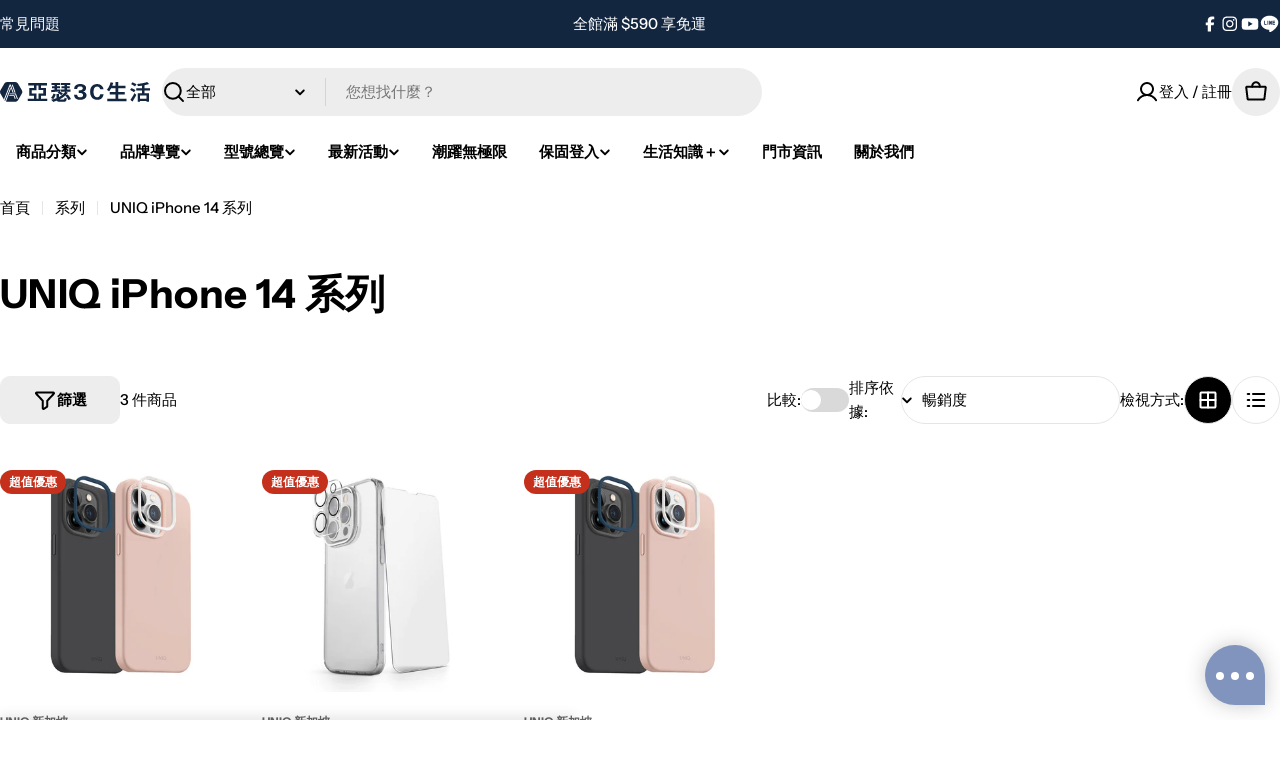

--- FILE ---
content_type: text/html; charset=utf-8
request_url: https://arthur-store.com.tw/collections/uniq-iphone-14-%E7%B3%BB%E5%88%97
body_size: 91470
content:

<!doctype html>
<html
  class="no-js"
  lang="zh-TW"
  
>
  <head>
    <meta charset="utf-8">
    <meta http-equiv="X-UA-Compatible" content="IE=edge">
    <meta name="viewport" content="width=device-width,initial-scale=1">
    <meta name="theme-color" content="">
    <link rel="canonical" href="https://arthur-store.com.tw/collections/uniq-iphone-14-%e7%b3%bb%e5%88%97">
    <link rel="preconnect" href="https://cdn.shopify.com" crossorigin><link rel="icon" type="image/png" href="//arthur-store.com.tw/cdn/shop/files/favicon.svg?crop=center&height=32&v=1755590339&width=32"><link rel="preconnect" href="https://fonts.shopifycdn.com" crossorigin><title>UNIQ iPhone 14 系列 &ndash; 亞瑟3C生活</title>

    


<meta property="og:site_name" content="亞瑟3C生活">
<meta property="og:url" content="https://arthur-store.com.tw/collections/uniq-iphone-14-%e7%b3%bb%e5%88%97">
<meta property="og:title" content="UNIQ iPhone 14 系列">
<meta property="og:type" content="website">
<meta property="og:description" content="亞瑟3C生活專注 iPhone 蘋果配件，涵蓋手機殼、充電器、快充線、行動電源等周邊，延伸至智慧家電與實用好物。結合門市、機場商店與網購平台，嚴選多國品牌與獨家總代理商品，打造便利的一站式購物體驗。"><meta property="og:image" content="http://arthur-store.com.tw/cdn/shop/files/3C_0d4fa141-f3aa-4c23-af42-2b662fd0b9f2.jpg?v=1694398670">
  <meta property="og:image:secure_url" content="https://arthur-store.com.tw/cdn/shop/files/3C_0d4fa141-f3aa-4c23-af42-2b662fd0b9f2.jpg?v=1694398670">
  <meta property="og:image:width" content="1200">
  <meta property="og:image:height" content="680"><meta name="twitter:card" content="summary_large_image">
<meta name="twitter:title" content="UNIQ iPhone 14 系列">
<meta name="twitter:description" content="亞瑟3C生活專注 iPhone 蘋果配件，涵蓋手機殼、充電器、快充線、行動電源等周邊，延伸至智慧家電與實用好物。結合門市、機場商店與網購平台，嚴選多國品牌與獨家總代理商品，打造便利的一站式購物體驗。">

<style data-shopify>
  @font-face {
  font-family: "Instrument Sans";
  font-weight: 500;
  font-style: normal;
  font-display: swap;
  src: url("//arthur-store.com.tw/cdn/fonts/instrument_sans/instrumentsans_n5.1ce463e1cc056566f977610764d93d4704464858.woff2") format("woff2"),
       url("//arthur-store.com.tw/cdn/fonts/instrument_sans/instrumentsans_n5.9079eb7bba230c9d8d8d3a7d101aa9d9f40b6d14.woff") format("woff");
}

  @font-face {
  font-family: "Instrument Sans";
  font-weight: 500;
  font-style: italic;
  font-display: swap;
  src: url("//arthur-store.com.tw/cdn/fonts/instrument_sans/instrumentsans_i5.d2033775d4997e4dcd0d47ebdd5234b5c14e3f53.woff2") format("woff2"),
       url("//arthur-store.com.tw/cdn/fonts/instrument_sans/instrumentsans_i5.8e3cfa86b65acf809ce72bc4f9b58f185ef6b8c7.woff") format("woff");
}

  @font-face {
  font-family: "Instrument Sans";
  font-weight: 500;
  font-style: normal;
  font-display: swap;
  src: url("//arthur-store.com.tw/cdn/fonts/instrument_sans/instrumentsans_n5.1ce463e1cc056566f977610764d93d4704464858.woff2") format("woff2"),
       url("//arthur-store.com.tw/cdn/fonts/instrument_sans/instrumentsans_n5.9079eb7bba230c9d8d8d3a7d101aa9d9f40b6d14.woff") format("woff");
}

  @font-face {
  font-family: "Instrument Sans";
  font-weight: 500;
  font-style: italic;
  font-display: swap;
  src: url("//arthur-store.com.tw/cdn/fonts/instrument_sans/instrumentsans_i5.d2033775d4997e4dcd0d47ebdd5234b5c14e3f53.woff2") format("woff2"),
       url("//arthur-store.com.tw/cdn/fonts/instrument_sans/instrumentsans_i5.8e3cfa86b65acf809ce72bc4f9b58f185ef6b8c7.woff") format("woff");
}

  @font-face {
  font-family: "Instrument Sans";
  font-weight: 700;
  font-style: normal;
  font-display: swap;
  src: url("//arthur-store.com.tw/cdn/fonts/instrument_sans/instrumentsans_n7.e4ad9032e203f9a0977786c356573ced65a7419a.woff2") format("woff2"),
       url("//arthur-store.com.tw/cdn/fonts/instrument_sans/instrumentsans_n7.b9e40f166fb7639074ba34738101a9d2990bb41a.woff") format("woff");
}

  @font-face {
  font-family: "Instrument Sans";
  font-weight: 700;
  font-style: italic;
  font-display: swap;
  src: url("//arthur-store.com.tw/cdn/fonts/instrument_sans/instrumentsans_i7.d6063bb5d8f9cbf96eace9e8801697c54f363c6a.woff2") format("woff2"),
       url("//arthur-store.com.tw/cdn/fonts/instrument_sans/instrumentsans_i7.ce33afe63f8198a3ac4261b826b560103542cd36.woff") format("woff");
}

  @font-face {
  font-family: "Instrument Sans";
  font-weight: 700;
  font-style: normal;
  font-display: swap;
  src: url("//arthur-store.com.tw/cdn/fonts/instrument_sans/instrumentsans_n7.e4ad9032e203f9a0977786c356573ced65a7419a.woff2") format("woff2"),
       url("//arthur-store.com.tw/cdn/fonts/instrument_sans/instrumentsans_n7.b9e40f166fb7639074ba34738101a9d2990bb41a.woff") format("woff");
}

  @font-face {
  font-family: "Instrument Sans";
  font-weight: 700;
  font-style: italic;
  font-display: swap;
  src: url("//arthur-store.com.tw/cdn/fonts/instrument_sans/instrumentsans_i7.d6063bb5d8f9cbf96eace9e8801697c54f363c6a.woff2") format("woff2"),
       url("//arthur-store.com.tw/cdn/fonts/instrument_sans/instrumentsans_i7.ce33afe63f8198a3ac4261b826b560103542cd36.woff") format("woff");
}

  @font-face {
  font-family: "Instrument Sans";
  font-weight: 600;
  font-style: normal;
  font-display: swap;
  src: url("//arthur-store.com.tw/cdn/fonts/instrument_sans/instrumentsans_n6.27dc66245013a6f7f317d383a3cc9a0c347fb42d.woff2") format("woff2"),
       url("//arthur-store.com.tw/cdn/fonts/instrument_sans/instrumentsans_n6.1a71efbeeb140ec495af80aad612ad55e19e6d0e.woff") format("woff");
}


  
    :root,
.color-scheme-1 {
      --color-background: 255,255,255;
      --color-secondary-background: 237,237,237;
      --color-primary: 196,48,28;
      --color-text-heading: 0,0,0;
      --color-foreground: 0,0,0;
      --color-subtext: 0,0,0;
      --color-subtext-alpha: 1.0;
      --color-border: 229,229,229;
      --color-border-alpha: 1.0;
      --color-button: 0,0,0;
      --color-button-text: 255,255,255;
      --color-secondary-button: 237,237,237;
      --color-secondary-button-border: 237,237,237;
      --color-secondary-button-text: 0,0,0;
      --color-button-before: ;
      --color-field: 237,237,237;
      --color-field-alpha: 1.0;
      --color-field-text: 0,0,0;
      --color-link: 0,0,0;
      --color-link-hover: 0,0,0;
      --color-product-price-sale: 196,48,28;
      --color-progress-bar: 13,135,86;
      --color-foreground-lighten-60: #666666;
      --color-foreground-lighten-40: #999999;
      --color-foreground-lighten-19: #cfcfcf;
--inputs-border-width: 0px;
        --inputs-search-border-width: 0px;}
    @media (min-width: 768px) {
      body .desktop-color-scheme-1 {
        --color-background: 255,255,255;
      --color-secondary-background: 237,237,237;
      --color-primary: 196,48,28;
      --color-text-heading: 0,0,0;
      --color-foreground: 0,0,0;
      --color-subtext: 0,0,0;
      --color-subtext-alpha: 1.0;
      --color-border: 229,229,229;
      --color-border-alpha: 1.0;
      --color-button: 0,0,0;
      --color-button-text: 255,255,255;
      --color-secondary-button: 237,237,237;
      --color-secondary-button-border: 237,237,237;
      --color-secondary-button-text: 0,0,0;
      --color-button-before: ;
      --color-field: 237,237,237;
      --color-field-alpha: 1.0;
      --color-field-text: 0,0,0;
      --color-link: 0,0,0;
      --color-link-hover: 0,0,0;
      --color-product-price-sale: 196,48,28;
      --color-progress-bar: 13,135,86;
      --color-foreground-lighten-60: #666666;
      --color-foreground-lighten-40: #999999;
      --color-foreground-lighten-19: #cfcfcf;
        color: rgb(var(--color-foreground));
        background-color: rgb(var(--color-background));
      }
    }
    @media (max-width: 767px) {
      body .mobile-color-scheme-1 {
        --color-background: 255,255,255;
      --color-secondary-background: 237,237,237;
      --color-primary: 196,48,28;
      --color-text-heading: 0,0,0;
      --color-foreground: 0,0,0;
      --color-subtext: 0,0,0;
      --color-subtext-alpha: 1.0;
      --color-border: 229,229,229;
      --color-border-alpha: 1.0;
      --color-button: 0,0,0;
      --color-button-text: 255,255,255;
      --color-secondary-button: 237,237,237;
      --color-secondary-button-border: 237,237,237;
      --color-secondary-button-text: 0,0,0;
      --color-button-before: ;
      --color-field: 237,237,237;
      --color-field-alpha: 1.0;
      --color-field-text: 0,0,0;
      --color-link: 0,0,0;
      --color-link-hover: 0,0,0;
      --color-product-price-sale: 196,48,28;
      --color-progress-bar: 13,135,86;
      --color-foreground-lighten-60: #666666;
      --color-foreground-lighten-40: #999999;
      --color-foreground-lighten-19: #cfcfcf;
        color: rgb(var(--color-foreground));
        background-color: rgb(var(--color-background));
      }
    }
  
    
.color-scheme-inverse {
      --color-background: 0,0,0;
      --color-secondary-background: 0,0,0;
      --color-primary: 196,48,28;
      --color-text-heading: 255,255,255;
      --color-foreground: 255,255,255;
      --color-subtext: 255,255,255;
      --color-subtext-alpha: 1.0;
      --color-border: 255,255,255;
      --color-border-alpha: 1.0;
      --color-button: 255,255,255;
      --color-button-text: 0,0,0;
      --color-secondary-button: 255,255,255;
      --color-secondary-button-border: 230,230,230;
      --color-secondary-button-text: 0,0,0;
      --color-button-before: ;
      --color-field: 255,255,255;
      --color-field-alpha: 1.0;
      --color-field-text: 0,0,0;
      --color-link: 255,255,255;
      --color-link-hover: 255,255,255;
      --color-product-price-sale: 196,48,28;
      --color-progress-bar: 13,135,86;
      --color-foreground-lighten-60: #999999;
      --color-foreground-lighten-40: #666666;
      --color-foreground-lighten-19: #303030;
--inputs-border-width: 0px;
        --inputs-search-border-width: 0px;}
    @media (min-width: 768px) {
      body .desktop-color-scheme-inverse {
        --color-background: 0,0,0;
      --color-secondary-background: 0,0,0;
      --color-primary: 196,48,28;
      --color-text-heading: 255,255,255;
      --color-foreground: 255,255,255;
      --color-subtext: 255,255,255;
      --color-subtext-alpha: 1.0;
      --color-border: 255,255,255;
      --color-border-alpha: 1.0;
      --color-button: 255,255,255;
      --color-button-text: 0,0,0;
      --color-secondary-button: 255,255,255;
      --color-secondary-button-border: 230,230,230;
      --color-secondary-button-text: 0,0,0;
      --color-button-before: ;
      --color-field: 255,255,255;
      --color-field-alpha: 1.0;
      --color-field-text: 0,0,0;
      --color-link: 255,255,255;
      --color-link-hover: 255,255,255;
      --color-product-price-sale: 196,48,28;
      --color-progress-bar: 13,135,86;
      --color-foreground-lighten-60: #999999;
      --color-foreground-lighten-40: #666666;
      --color-foreground-lighten-19: #303030;
        color: rgb(var(--color-foreground));
        background-color: rgb(var(--color-background));
      }
    }
    @media (max-width: 767px) {
      body .mobile-color-scheme-inverse {
        --color-background: 0,0,0;
      --color-secondary-background: 0,0,0;
      --color-primary: 196,48,28;
      --color-text-heading: 255,255,255;
      --color-foreground: 255,255,255;
      --color-subtext: 255,255,255;
      --color-subtext-alpha: 1.0;
      --color-border: 255,255,255;
      --color-border-alpha: 1.0;
      --color-button: 255,255,255;
      --color-button-text: 0,0,0;
      --color-secondary-button: 255,255,255;
      --color-secondary-button-border: 230,230,230;
      --color-secondary-button-text: 0,0,0;
      --color-button-before: ;
      --color-field: 255,255,255;
      --color-field-alpha: 1.0;
      --color-field-text: 0,0,0;
      --color-link: 255,255,255;
      --color-link-hover: 255,255,255;
      --color-product-price-sale: 196,48,28;
      --color-progress-bar: 13,135,86;
      --color-foreground-lighten-60: #999999;
      --color-foreground-lighten-40: #666666;
      --color-foreground-lighten-19: #303030;
        color: rgb(var(--color-foreground));
        background-color: rgb(var(--color-background));
      }
    }
  
    
.color-scheme-info {
      --color-background: 240,242,255;
      --color-secondary-background: 247,247,247;
      --color-primary: 196,48,28;
      --color-text-heading: 0,0,0;
      --color-foreground: 0,0,0;
      --color-subtext: 102,102,102;
      --color-subtext-alpha: 1.0;
      --color-border: 229,229,229;
      --color-border-alpha: 1.0;
      --color-button: 0,0,0;
      --color-button-text: 255,255,255;
      --color-secondary-button: 237,237,237;
      --color-secondary-button-border: 237,237,237;
      --color-secondary-button-text: 0,0,0;
      --color-button-before: ;
      --color-field: 245,245,245;
      --color-field-alpha: 1.0;
      --color-field-text: 0,0,0;
      --color-link: 0,0,0;
      --color-link-hover: 0,0,0;
      --color-product-price-sale: 196,48,28;
      --color-progress-bar: 13,135,86;
      --color-foreground-lighten-60: #606166;
      --color-foreground-lighten-40: #909199;
      --color-foreground-lighten-19: #c2c4cf;
--inputs-border-width: 0px;
        --inputs-search-border-width: 0px;}
    @media (min-width: 768px) {
      body .desktop-color-scheme-info {
        --color-background: 240,242,255;
      --color-secondary-background: 247,247,247;
      --color-primary: 196,48,28;
      --color-text-heading: 0,0,0;
      --color-foreground: 0,0,0;
      --color-subtext: 102,102,102;
      --color-subtext-alpha: 1.0;
      --color-border: 229,229,229;
      --color-border-alpha: 1.0;
      --color-button: 0,0,0;
      --color-button-text: 255,255,255;
      --color-secondary-button: 237,237,237;
      --color-secondary-button-border: 237,237,237;
      --color-secondary-button-text: 0,0,0;
      --color-button-before: ;
      --color-field: 245,245,245;
      --color-field-alpha: 1.0;
      --color-field-text: 0,0,0;
      --color-link: 0,0,0;
      --color-link-hover: 0,0,0;
      --color-product-price-sale: 196,48,28;
      --color-progress-bar: 13,135,86;
      --color-foreground-lighten-60: #606166;
      --color-foreground-lighten-40: #909199;
      --color-foreground-lighten-19: #c2c4cf;
        color: rgb(var(--color-foreground));
        background-color: rgb(var(--color-background));
      }
    }
    @media (max-width: 767px) {
      body .mobile-color-scheme-info {
        --color-background: 240,242,255;
      --color-secondary-background: 247,247,247;
      --color-primary: 196,48,28;
      --color-text-heading: 0,0,0;
      --color-foreground: 0,0,0;
      --color-subtext: 102,102,102;
      --color-subtext-alpha: 1.0;
      --color-border: 229,229,229;
      --color-border-alpha: 1.0;
      --color-button: 0,0,0;
      --color-button-text: 255,255,255;
      --color-secondary-button: 237,237,237;
      --color-secondary-button-border: 237,237,237;
      --color-secondary-button-text: 0,0,0;
      --color-button-before: ;
      --color-field: 245,245,245;
      --color-field-alpha: 1.0;
      --color-field-text: 0,0,0;
      --color-link: 0,0,0;
      --color-link-hover: 0,0,0;
      --color-product-price-sale: 196,48,28;
      --color-progress-bar: 13,135,86;
      --color-foreground-lighten-60: #606166;
      --color-foreground-lighten-40: #909199;
      --color-foreground-lighten-19: #c2c4cf;
        color: rgb(var(--color-foreground));
        background-color: rgb(var(--color-background));
      }
    }
  
    
.color-scheme-2 {
      --color-background: 19,38,64;
      --color-secondary-background: 245,245,245;
      --color-primary: 196,48,28;
      --color-text-heading: 255,255,255;
      --color-foreground: 255,255,255;
      --color-subtext: 255,255,255;
      --color-subtext-alpha: 1.0;
      --color-border: 229,229,229;
      --color-border-alpha: 1.0;
      --color-button: 255,255,255;
      --color-button-text: 0,0,0;
      --color-secondary-button: 255,255,255;
      --color-secondary-button-border: 255,255,255;
      --color-secondary-button-text: 0,0,0;
      --color-button-before: ;
      --color-field: 245,245,245;
      --color-field-alpha: 1.0;
      --color-field-text: 0,0,0;
      --color-link: 255,255,255;
      --color-link-hover: 255,255,255;
      --color-product-price-sale: 196,48,28;
      --color-progress-bar: 13,135,86;
      --color-foreground-lighten-60: #a1a8b3;
      --color-foreground-lighten-40: #717d8c;
      --color-foreground-lighten-19: #404f64;
--inputs-border-width: 0px;
        --inputs-search-border-width: 0px;}
    @media (min-width: 768px) {
      body .desktop-color-scheme-2 {
        --color-background: 19,38,64;
      --color-secondary-background: 245,245,245;
      --color-primary: 196,48,28;
      --color-text-heading: 255,255,255;
      --color-foreground: 255,255,255;
      --color-subtext: 255,255,255;
      --color-subtext-alpha: 1.0;
      --color-border: 229,229,229;
      --color-border-alpha: 1.0;
      --color-button: 255,255,255;
      --color-button-text: 0,0,0;
      --color-secondary-button: 255,255,255;
      --color-secondary-button-border: 255,255,255;
      --color-secondary-button-text: 0,0,0;
      --color-button-before: ;
      --color-field: 245,245,245;
      --color-field-alpha: 1.0;
      --color-field-text: 0,0,0;
      --color-link: 255,255,255;
      --color-link-hover: 255,255,255;
      --color-product-price-sale: 196,48,28;
      --color-progress-bar: 13,135,86;
      --color-foreground-lighten-60: #a1a8b3;
      --color-foreground-lighten-40: #717d8c;
      --color-foreground-lighten-19: #404f64;
        color: rgb(var(--color-foreground));
        background-color: rgb(var(--color-background));
      }
    }
    @media (max-width: 767px) {
      body .mobile-color-scheme-2 {
        --color-background: 19,38,64;
      --color-secondary-background: 245,245,245;
      --color-primary: 196,48,28;
      --color-text-heading: 255,255,255;
      --color-foreground: 255,255,255;
      --color-subtext: 255,255,255;
      --color-subtext-alpha: 1.0;
      --color-border: 229,229,229;
      --color-border-alpha: 1.0;
      --color-button: 255,255,255;
      --color-button-text: 0,0,0;
      --color-secondary-button: 255,255,255;
      --color-secondary-button-border: 255,255,255;
      --color-secondary-button-text: 0,0,0;
      --color-button-before: ;
      --color-field: 245,245,245;
      --color-field-alpha: 1.0;
      --color-field-text: 0,0,0;
      --color-link: 255,255,255;
      --color-link-hover: 255,255,255;
      --color-product-price-sale: 196,48,28;
      --color-progress-bar: 13,135,86;
      --color-foreground-lighten-60: #a1a8b3;
      --color-foreground-lighten-40: #717d8c;
      --color-foreground-lighten-19: #404f64;
        color: rgb(var(--color-foreground));
        background-color: rgb(var(--color-background));
      }
    }
  
    
.color-scheme-3 {
      --color-background: 255,248,214;
      --color-secondary-background: 247,247,247;
      --color-primary: 196,48,28;
      --color-text-heading: 0,0,0;
      --color-foreground: 0,0,0;
      --color-subtext: 102,102,102;
      --color-subtext-alpha: 1.0;
      --color-border: 247,247,247;
      --color-border-alpha: 1.0;
      --color-button: 0,0,0;
      --color-button-text: 255,255,255;
      --color-secondary-button: 244,246,145;
      --color-secondary-button-border: 0,0,0;
      --color-secondary-button-text: 0,0,0;
      --color-button-before: ;
      --color-field: 255,255,255;
      --color-field-alpha: 1.0;
      --color-field-text: 0,0,0;
      --color-link: 0,0,0;
      --color-link-hover: 0,0,0;
      --color-product-price-sale: 196,48,28;
      --color-progress-bar: 13,135,86;
      --color-foreground-lighten-60: #666356;
      --color-foreground-lighten-40: #999580;
      --color-foreground-lighten-19: #cfc9ad;
--inputs-border-width: 0px;
        --inputs-search-border-width: 0px;}
    @media (min-width: 768px) {
      body .desktop-color-scheme-3 {
        --color-background: 255,248,214;
      --color-secondary-background: 247,247,247;
      --color-primary: 196,48,28;
      --color-text-heading: 0,0,0;
      --color-foreground: 0,0,0;
      --color-subtext: 102,102,102;
      --color-subtext-alpha: 1.0;
      --color-border: 247,247,247;
      --color-border-alpha: 1.0;
      --color-button: 0,0,0;
      --color-button-text: 255,255,255;
      --color-secondary-button: 244,246,145;
      --color-secondary-button-border: 0,0,0;
      --color-secondary-button-text: 0,0,0;
      --color-button-before: ;
      --color-field: 255,255,255;
      --color-field-alpha: 1.0;
      --color-field-text: 0,0,0;
      --color-link: 0,0,0;
      --color-link-hover: 0,0,0;
      --color-product-price-sale: 196,48,28;
      --color-progress-bar: 13,135,86;
      --color-foreground-lighten-60: #666356;
      --color-foreground-lighten-40: #999580;
      --color-foreground-lighten-19: #cfc9ad;
        color: rgb(var(--color-foreground));
        background-color: rgb(var(--color-background));
      }
    }
    @media (max-width: 767px) {
      body .mobile-color-scheme-3 {
        --color-background: 255,248,214;
      --color-secondary-background: 247,247,247;
      --color-primary: 196,48,28;
      --color-text-heading: 0,0,0;
      --color-foreground: 0,0,0;
      --color-subtext: 102,102,102;
      --color-subtext-alpha: 1.0;
      --color-border: 247,247,247;
      --color-border-alpha: 1.0;
      --color-button: 0,0,0;
      --color-button-text: 255,255,255;
      --color-secondary-button: 244,246,145;
      --color-secondary-button-border: 0,0,0;
      --color-secondary-button-text: 0,0,0;
      --color-button-before: ;
      --color-field: 255,255,255;
      --color-field-alpha: 1.0;
      --color-field-text: 0,0,0;
      --color-link: 0,0,0;
      --color-link-hover: 0,0,0;
      --color-product-price-sale: 196,48,28;
      --color-progress-bar: 13,135,86;
      --color-foreground-lighten-60: #666356;
      --color-foreground-lighten-40: #999580;
      --color-foreground-lighten-19: #cfc9ad;
        color: rgb(var(--color-foreground));
        background-color: rgb(var(--color-background));
      }
    }
  
    
.color-scheme-4 {
      --color-background: 245,226,226;
      --color-secondary-background: 247,247,247;
      --color-primary: 196,48,28;
      --color-text-heading: 0,0,0;
      --color-foreground: 0,0,0;
      --color-subtext: 102,102,102;
      --color-subtext-alpha: 1.0;
      --color-border: 230,230,230;
      --color-border-alpha: 1.0;
      --color-button: 0,0,0;
      --color-button-text: 255,255,255;
      --color-secondary-button: 233,233,233;
      --color-secondary-button-border: 233,233,233;
      --color-secondary-button-text: 0,0,0;
      --color-button-before: ;
      --color-field: 245,245,245;
      --color-field-alpha: 1.0;
      --color-field-text: 0,0,0;
      --color-link: 0,0,0;
      --color-link-hover: 0,0,0;
      --color-product-price-sale: 196,48,28;
      --color-progress-bar: 13,135,86;
      --color-foreground-lighten-60: #625a5a;
      --color-foreground-lighten-40: #938888;
      --color-foreground-lighten-19: #c6b7b7;
--inputs-border-width: 0px;
        --inputs-search-border-width: 0px;}
    @media (min-width: 768px) {
      body .desktop-color-scheme-4 {
        --color-background: 245,226,226;
      --color-secondary-background: 247,247,247;
      --color-primary: 196,48,28;
      --color-text-heading: 0,0,0;
      --color-foreground: 0,0,0;
      --color-subtext: 102,102,102;
      --color-subtext-alpha: 1.0;
      --color-border: 230,230,230;
      --color-border-alpha: 1.0;
      --color-button: 0,0,0;
      --color-button-text: 255,255,255;
      --color-secondary-button: 233,233,233;
      --color-secondary-button-border: 233,233,233;
      --color-secondary-button-text: 0,0,0;
      --color-button-before: ;
      --color-field: 245,245,245;
      --color-field-alpha: 1.0;
      --color-field-text: 0,0,0;
      --color-link: 0,0,0;
      --color-link-hover: 0,0,0;
      --color-product-price-sale: 196,48,28;
      --color-progress-bar: 13,135,86;
      --color-foreground-lighten-60: #625a5a;
      --color-foreground-lighten-40: #938888;
      --color-foreground-lighten-19: #c6b7b7;
        color: rgb(var(--color-foreground));
        background-color: rgb(var(--color-background));
      }
    }
    @media (max-width: 767px) {
      body .mobile-color-scheme-4 {
        --color-background: 245,226,226;
      --color-secondary-background: 247,247,247;
      --color-primary: 196,48,28;
      --color-text-heading: 0,0,0;
      --color-foreground: 0,0,0;
      --color-subtext: 102,102,102;
      --color-subtext-alpha: 1.0;
      --color-border: 230,230,230;
      --color-border-alpha: 1.0;
      --color-button: 0,0,0;
      --color-button-text: 255,255,255;
      --color-secondary-button: 233,233,233;
      --color-secondary-button-border: 233,233,233;
      --color-secondary-button-text: 0,0,0;
      --color-button-before: ;
      --color-field: 245,245,245;
      --color-field-alpha: 1.0;
      --color-field-text: 0,0,0;
      --color-link: 0,0,0;
      --color-link-hover: 0,0,0;
      --color-product-price-sale: 196,48,28;
      --color-progress-bar: 13,135,86;
      --color-foreground-lighten-60: #625a5a;
      --color-foreground-lighten-40: #938888;
      --color-foreground-lighten-19: #c6b7b7;
        color: rgb(var(--color-foreground));
        background-color: rgb(var(--color-background));
      }
    }
  
    
.color-scheme-6 {
      --color-background: 224,239,228;
      --color-secondary-background: 243,238,234;
      --color-primary: 196,48,28;
      --color-text-heading: 0,0,0;
      --color-foreground: 0,0,0;
      --color-subtext: 102,102,102;
      --color-subtext-alpha: 1.0;
      --color-border: 208,236,231;
      --color-border-alpha: 1.0;
      --color-button: 0,0,0;
      --color-button-text: 255,255,255;
      --color-secondary-button: 255,255,255;
      --color-secondary-button-border: 230,230,230;
      --color-secondary-button-text: 0,0,0;
      --color-button-before: ;
      --color-field: 255,255,255;
      --color-field-alpha: 1.0;
      --color-field-text: 0,0,0;
      --color-link: 0,0,0;
      --color-link-hover: 0,0,0;
      --color-product-price-sale: 196,48,28;
      --color-progress-bar: 13,135,86;
      --color-foreground-lighten-60: #5a605b;
      --color-foreground-lighten-40: #868f89;
      --color-foreground-lighten-19: #b5c2b9;
--inputs-border-width: 0px;
        --inputs-search-border-width: 0px;}
    @media (min-width: 768px) {
      body .desktop-color-scheme-6 {
        --color-background: 224,239,228;
      --color-secondary-background: 243,238,234;
      --color-primary: 196,48,28;
      --color-text-heading: 0,0,0;
      --color-foreground: 0,0,0;
      --color-subtext: 102,102,102;
      --color-subtext-alpha: 1.0;
      --color-border: 208,236,231;
      --color-border-alpha: 1.0;
      --color-button: 0,0,0;
      --color-button-text: 255,255,255;
      --color-secondary-button: 255,255,255;
      --color-secondary-button-border: 230,230,230;
      --color-secondary-button-text: 0,0,0;
      --color-button-before: ;
      --color-field: 255,255,255;
      --color-field-alpha: 1.0;
      --color-field-text: 0,0,0;
      --color-link: 0,0,0;
      --color-link-hover: 0,0,0;
      --color-product-price-sale: 196,48,28;
      --color-progress-bar: 13,135,86;
      --color-foreground-lighten-60: #5a605b;
      --color-foreground-lighten-40: #868f89;
      --color-foreground-lighten-19: #b5c2b9;
        color: rgb(var(--color-foreground));
        background-color: rgb(var(--color-background));
      }
    }
    @media (max-width: 767px) {
      body .mobile-color-scheme-6 {
        --color-background: 224,239,228;
      --color-secondary-background: 243,238,234;
      --color-primary: 196,48,28;
      --color-text-heading: 0,0,0;
      --color-foreground: 0,0,0;
      --color-subtext: 102,102,102;
      --color-subtext-alpha: 1.0;
      --color-border: 208,236,231;
      --color-border-alpha: 1.0;
      --color-button: 0,0,0;
      --color-button-text: 255,255,255;
      --color-secondary-button: 255,255,255;
      --color-secondary-button-border: 230,230,230;
      --color-secondary-button-text: 0,0,0;
      --color-button-before: ;
      --color-field: 255,255,255;
      --color-field-alpha: 1.0;
      --color-field-text: 0,0,0;
      --color-link: 0,0,0;
      --color-link-hover: 0,0,0;
      --color-product-price-sale: 196,48,28;
      --color-progress-bar: 13,135,86;
      --color-foreground-lighten-60: #5a605b;
      --color-foreground-lighten-40: #868f89;
      --color-foreground-lighten-19: #b5c2b9;
        color: rgb(var(--color-foreground));
        background-color: rgb(var(--color-background));
      }
    }
  
    
.color-scheme-7 {
      --color-background: 203,223,247;
      --color-secondary-background: 233,233,233;
      --color-primary: 196,48,28;
      --color-text-heading: 0,0,0;
      --color-foreground: 0,0,0;
      --color-subtext: 102,102,102;
      --color-subtext-alpha: 1.0;
      --color-border: 230,230,230;
      --color-border-alpha: 1.0;
      --color-button: 0,0,0;
      --color-button-text: 255,255,255;
      --color-secondary-button: 233,233,233;
      --color-secondary-button-border: 233,233,233;
      --color-secondary-button-text: 0,0,0;
      --color-button-before: ;
      --color-field: 245,245,245;
      --color-field-alpha: 1.0;
      --color-field-text: 0,0,0;
      --color-link: 0,0,0;
      --color-link-hover: 0,0,0;
      --color-product-price-sale: 196,48,28;
      --color-progress-bar: 13,135,86;
      --color-foreground-lighten-60: #515963;
      --color-foreground-lighten-40: #7a8694;
      --color-foreground-lighten-19: #a4b5c8;
--inputs-border-width: 0px;
        --inputs-search-border-width: 0px;}
    @media (min-width: 768px) {
      body .desktop-color-scheme-7 {
        --color-background: 203,223,247;
      --color-secondary-background: 233,233,233;
      --color-primary: 196,48,28;
      --color-text-heading: 0,0,0;
      --color-foreground: 0,0,0;
      --color-subtext: 102,102,102;
      --color-subtext-alpha: 1.0;
      --color-border: 230,230,230;
      --color-border-alpha: 1.0;
      --color-button: 0,0,0;
      --color-button-text: 255,255,255;
      --color-secondary-button: 233,233,233;
      --color-secondary-button-border: 233,233,233;
      --color-secondary-button-text: 0,0,0;
      --color-button-before: ;
      --color-field: 245,245,245;
      --color-field-alpha: 1.0;
      --color-field-text: 0,0,0;
      --color-link: 0,0,0;
      --color-link-hover: 0,0,0;
      --color-product-price-sale: 196,48,28;
      --color-progress-bar: 13,135,86;
      --color-foreground-lighten-60: #515963;
      --color-foreground-lighten-40: #7a8694;
      --color-foreground-lighten-19: #a4b5c8;
        color: rgb(var(--color-foreground));
        background-color: rgb(var(--color-background));
      }
    }
    @media (max-width: 767px) {
      body .mobile-color-scheme-7 {
        --color-background: 203,223,247;
      --color-secondary-background: 233,233,233;
      --color-primary: 196,48,28;
      --color-text-heading: 0,0,0;
      --color-foreground: 0,0,0;
      --color-subtext: 102,102,102;
      --color-subtext-alpha: 1.0;
      --color-border: 230,230,230;
      --color-border-alpha: 1.0;
      --color-button: 0,0,0;
      --color-button-text: 255,255,255;
      --color-secondary-button: 233,233,233;
      --color-secondary-button-border: 233,233,233;
      --color-secondary-button-text: 0,0,0;
      --color-button-before: ;
      --color-field: 245,245,245;
      --color-field-alpha: 1.0;
      --color-field-text: 0,0,0;
      --color-link: 0,0,0;
      --color-link-hover: 0,0,0;
      --color-product-price-sale: 196,48,28;
      --color-progress-bar: 13,135,86;
      --color-foreground-lighten-60: #515963;
      --color-foreground-lighten-40: #7a8694;
      --color-foreground-lighten-19: #a4b5c8;
        color: rgb(var(--color-foreground));
        background-color: rgb(var(--color-background));
      }
    }
  
    
.color-scheme-8 {
      --color-background: 196,48,28;
      --color-secondary-background: 247,247,247;
      --color-primary: 196,48,28;
      --color-text-heading: 255,255,255;
      --color-foreground: 255,255,255;
      --color-subtext: 255,255,255;
      --color-subtext-alpha: 1.0;
      --color-border: 230,230,230;
      --color-border-alpha: 1.0;
      --color-button: 255,255,255;
      --color-button-text: 0,0,0;
      --color-secondary-button: 196,48,28;
      --color-secondary-button-border: 255,255,255;
      --color-secondary-button-text: 255,255,255;
      --color-button-before: ;
      --color-field: 245,245,245;
      --color-field-alpha: 1.0;
      --color-field-text: 0,0,0;
      --color-link: 255,255,255;
      --color-link-hover: 255,255,255;
      --color-product-price-sale: 196,48,28;
      --color-progress-bar: 13,135,86;
      --color-foreground-lighten-60: #e7aca4;
      --color-foreground-lighten-40: #dc8377;
      --color-foreground-lighten-19: #cf5747;
--inputs-border-width: 0px;
        --inputs-search-border-width: 0px;}
    @media (min-width: 768px) {
      body .desktop-color-scheme-8 {
        --color-background: 196,48,28;
      --color-secondary-background: 247,247,247;
      --color-primary: 196,48,28;
      --color-text-heading: 255,255,255;
      --color-foreground: 255,255,255;
      --color-subtext: 255,255,255;
      --color-subtext-alpha: 1.0;
      --color-border: 230,230,230;
      --color-border-alpha: 1.0;
      --color-button: 255,255,255;
      --color-button-text: 0,0,0;
      --color-secondary-button: 196,48,28;
      --color-secondary-button-border: 255,255,255;
      --color-secondary-button-text: 255,255,255;
      --color-button-before: ;
      --color-field: 245,245,245;
      --color-field-alpha: 1.0;
      --color-field-text: 0,0,0;
      --color-link: 255,255,255;
      --color-link-hover: 255,255,255;
      --color-product-price-sale: 196,48,28;
      --color-progress-bar: 13,135,86;
      --color-foreground-lighten-60: #e7aca4;
      --color-foreground-lighten-40: #dc8377;
      --color-foreground-lighten-19: #cf5747;
        color: rgb(var(--color-foreground));
        background-color: rgb(var(--color-background));
      }
    }
    @media (max-width: 767px) {
      body .mobile-color-scheme-8 {
        --color-background: 196,48,28;
      --color-secondary-background: 247,247,247;
      --color-primary: 196,48,28;
      --color-text-heading: 255,255,255;
      --color-foreground: 255,255,255;
      --color-subtext: 255,255,255;
      --color-subtext-alpha: 1.0;
      --color-border: 230,230,230;
      --color-border-alpha: 1.0;
      --color-button: 255,255,255;
      --color-button-text: 0,0,0;
      --color-secondary-button: 196,48,28;
      --color-secondary-button-border: 255,255,255;
      --color-secondary-button-text: 255,255,255;
      --color-button-before: ;
      --color-field: 245,245,245;
      --color-field-alpha: 1.0;
      --color-field-text: 0,0,0;
      --color-link: 255,255,255;
      --color-link-hover: 255,255,255;
      --color-product-price-sale: 196,48,28;
      --color-progress-bar: 13,135,86;
      --color-foreground-lighten-60: #e7aca4;
      --color-foreground-lighten-40: #dc8377;
      --color-foreground-lighten-19: #cf5747;
        color: rgb(var(--color-foreground));
        background-color: rgb(var(--color-background));
      }
    }
  
    
.color-scheme-9 {
      --color-background: 255,255,255;
      --color-secondary-background: 237,237,237;
      --color-primary: 196,48,28;
      --color-text-heading: 0,0,0;
      --color-foreground: 0,0,0;
      --color-subtext: 102,102,102;
      --color-subtext-alpha: 1.0;
      --color-border: 229,229,229;
      --color-border-alpha: 1.0;
      --color-button: 244,246,145;
      --color-button-text: 0,0,0;
      --color-secondary-button: 237,237,237;
      --color-secondary-button-border: 237,237,237;
      --color-secondary-button-text: 0,0,0;
      --color-button-before: ;
      --color-field: 237,237,237;
      --color-field-alpha: 1.0;
      --color-field-text: 0,0,0;
      --color-link: 0,0,0;
      --color-link-hover: 0,0,0;
      --color-product-price-sale: 196,48,28;
      --color-progress-bar: 13,135,86;
      --color-foreground-lighten-60: #666666;
      --color-foreground-lighten-40: #999999;
      --color-foreground-lighten-19: #cfcfcf;
--inputs-border-width: 0px;
        --inputs-search-border-width: 0px;}
    @media (min-width: 768px) {
      body .desktop-color-scheme-9 {
        --color-background: 255,255,255;
      --color-secondary-background: 237,237,237;
      --color-primary: 196,48,28;
      --color-text-heading: 0,0,0;
      --color-foreground: 0,0,0;
      --color-subtext: 102,102,102;
      --color-subtext-alpha: 1.0;
      --color-border: 229,229,229;
      --color-border-alpha: 1.0;
      --color-button: 244,246,145;
      --color-button-text: 0,0,0;
      --color-secondary-button: 237,237,237;
      --color-secondary-button-border: 237,237,237;
      --color-secondary-button-text: 0,0,0;
      --color-button-before: ;
      --color-field: 237,237,237;
      --color-field-alpha: 1.0;
      --color-field-text: 0,0,0;
      --color-link: 0,0,0;
      --color-link-hover: 0,0,0;
      --color-product-price-sale: 196,48,28;
      --color-progress-bar: 13,135,86;
      --color-foreground-lighten-60: #666666;
      --color-foreground-lighten-40: #999999;
      --color-foreground-lighten-19: #cfcfcf;
        color: rgb(var(--color-foreground));
        background-color: rgb(var(--color-background));
      }
    }
    @media (max-width: 767px) {
      body .mobile-color-scheme-9 {
        --color-background: 255,255,255;
      --color-secondary-background: 237,237,237;
      --color-primary: 196,48,28;
      --color-text-heading: 0,0,0;
      --color-foreground: 0,0,0;
      --color-subtext: 102,102,102;
      --color-subtext-alpha: 1.0;
      --color-border: 229,229,229;
      --color-border-alpha: 1.0;
      --color-button: 244,246,145;
      --color-button-text: 0,0,0;
      --color-secondary-button: 237,237,237;
      --color-secondary-button-border: 237,237,237;
      --color-secondary-button-text: 0,0,0;
      --color-button-before: ;
      --color-field: 237,237,237;
      --color-field-alpha: 1.0;
      --color-field-text: 0,0,0;
      --color-link: 0,0,0;
      --color-link-hover: 0,0,0;
      --color-product-price-sale: 196,48,28;
      --color-progress-bar: 13,135,86;
      --color-foreground-lighten-60: #666666;
      --color-foreground-lighten-40: #999999;
      --color-foreground-lighten-19: #cfcfcf;
        color: rgb(var(--color-foreground));
        background-color: rgb(var(--color-background));
      }
    }
  
    
.color-scheme-10 {
      --color-background: 246,246,246;
      --color-secondary-background: 237,237,237;
      --color-primary: 196,48,28;
      --color-text-heading: 0,0,0;
      --color-foreground: 0,0,0;
      --color-subtext: 102,102,102;
      --color-subtext-alpha: 1.0;
      --color-border: 229,229,229;
      --color-border-alpha: 1.0;
      --color-button: 0,0,0;
      --color-button-text: 255,255,255;
      --color-secondary-button: 237,237,237;
      --color-secondary-button-border: 237,237,237;
      --color-secondary-button-text: 0,0,0;
      --color-button-before: ;
      --color-field: 237,237,237;
      --color-field-alpha: 1.0;
      --color-field-text: 0,0,0;
      --color-link: 0,0,0;
      --color-link-hover: 0,0,0;
      --color-product-price-sale: 196,48,28;
      --color-progress-bar: 13,135,86;
      --color-foreground-lighten-60: #626262;
      --color-foreground-lighten-40: #949494;
      --color-foreground-lighten-19: #c7c7c7;
--inputs-border-width: 0px;
        --inputs-search-border-width: 0px;}
    @media (min-width: 768px) {
      body .desktop-color-scheme-10 {
        --color-background: 246,246,246;
      --color-secondary-background: 237,237,237;
      --color-primary: 196,48,28;
      --color-text-heading: 0,0,0;
      --color-foreground: 0,0,0;
      --color-subtext: 102,102,102;
      --color-subtext-alpha: 1.0;
      --color-border: 229,229,229;
      --color-border-alpha: 1.0;
      --color-button: 0,0,0;
      --color-button-text: 255,255,255;
      --color-secondary-button: 237,237,237;
      --color-secondary-button-border: 237,237,237;
      --color-secondary-button-text: 0,0,0;
      --color-button-before: ;
      --color-field: 237,237,237;
      --color-field-alpha: 1.0;
      --color-field-text: 0,0,0;
      --color-link: 0,0,0;
      --color-link-hover: 0,0,0;
      --color-product-price-sale: 196,48,28;
      --color-progress-bar: 13,135,86;
      --color-foreground-lighten-60: #626262;
      --color-foreground-lighten-40: #949494;
      --color-foreground-lighten-19: #c7c7c7;
        color: rgb(var(--color-foreground));
        background-color: rgb(var(--color-background));
      }
    }
    @media (max-width: 767px) {
      body .mobile-color-scheme-10 {
        --color-background: 246,246,246;
      --color-secondary-background: 237,237,237;
      --color-primary: 196,48,28;
      --color-text-heading: 0,0,0;
      --color-foreground: 0,0,0;
      --color-subtext: 102,102,102;
      --color-subtext-alpha: 1.0;
      --color-border: 229,229,229;
      --color-border-alpha: 1.0;
      --color-button: 0,0,0;
      --color-button-text: 255,255,255;
      --color-secondary-button: 237,237,237;
      --color-secondary-button-border: 237,237,237;
      --color-secondary-button-text: 0,0,0;
      --color-button-before: ;
      --color-field: 237,237,237;
      --color-field-alpha: 1.0;
      --color-field-text: 0,0,0;
      --color-link: 0,0,0;
      --color-link-hover: 0,0,0;
      --color-product-price-sale: 196,48,28;
      --color-progress-bar: 13,135,86;
      --color-foreground-lighten-60: #626262;
      --color-foreground-lighten-40: #949494;
      --color-foreground-lighten-19: #c7c7c7;
        color: rgb(var(--color-foreground));
        background-color: rgb(var(--color-background));
      }
    }
  
    
.color-scheme-11 {
      --color-background: 246,246,246;
      --color-secondary-background: 237,237,237;
      --color-primary: 196,48,28;
      --color-text-heading: 7,40,53;
      --color-foreground: 7,40,53;
      --color-subtext: 81,105,113;
      --color-subtext-alpha: 1.0;
      --color-border: 81,105,113;
      --color-border-alpha: 1.0;
      --color-button: 7,40,53;
      --color-button-text: 255,255,255;
      --color-secondary-button: 237,237,237;
      --color-secondary-button-border: 237,237,237;
      --color-secondary-button-text: 7,40,53;
      --color-button-before: ;
      --color-field: 255,255,255;
      --color-field-alpha: 1.0;
      --color-field-text: 7,40,53;
      --color-link: 7,40,53;
      --color-link-hover: 7,40,53;
      --color-product-price-sale: 196,48,28;
      --color-progress-bar: 13,135,86;
      --color-foreground-lighten-60: #677a82;
      --color-foreground-lighten-40: #96a4a9;
      --color-foreground-lighten-19: #c9cfd1;
--inputs-border-width: 0px;
        --inputs-search-border-width: 0px;}
    @media (min-width: 768px) {
      body .desktop-color-scheme-11 {
        --color-background: 246,246,246;
      --color-secondary-background: 237,237,237;
      --color-primary: 196,48,28;
      --color-text-heading: 7,40,53;
      --color-foreground: 7,40,53;
      --color-subtext: 81,105,113;
      --color-subtext-alpha: 1.0;
      --color-border: 81,105,113;
      --color-border-alpha: 1.0;
      --color-button: 7,40,53;
      --color-button-text: 255,255,255;
      --color-secondary-button: 237,237,237;
      --color-secondary-button-border: 237,237,237;
      --color-secondary-button-text: 7,40,53;
      --color-button-before: ;
      --color-field: 255,255,255;
      --color-field-alpha: 1.0;
      --color-field-text: 7,40,53;
      --color-link: 7,40,53;
      --color-link-hover: 7,40,53;
      --color-product-price-sale: 196,48,28;
      --color-progress-bar: 13,135,86;
      --color-foreground-lighten-60: #677a82;
      --color-foreground-lighten-40: #96a4a9;
      --color-foreground-lighten-19: #c9cfd1;
        color: rgb(var(--color-foreground));
        background-color: rgb(var(--color-background));
      }
    }
    @media (max-width: 767px) {
      body .mobile-color-scheme-11 {
        --color-background: 246,246,246;
      --color-secondary-background: 237,237,237;
      --color-primary: 196,48,28;
      --color-text-heading: 7,40,53;
      --color-foreground: 7,40,53;
      --color-subtext: 81,105,113;
      --color-subtext-alpha: 1.0;
      --color-border: 81,105,113;
      --color-border-alpha: 1.0;
      --color-button: 7,40,53;
      --color-button-text: 255,255,255;
      --color-secondary-button: 237,237,237;
      --color-secondary-button-border: 237,237,237;
      --color-secondary-button-text: 7,40,53;
      --color-button-before: ;
      --color-field: 255,255,255;
      --color-field-alpha: 1.0;
      --color-field-text: 7,40,53;
      --color-link: 7,40,53;
      --color-link-hover: 7,40,53;
      --color-product-price-sale: 196,48,28;
      --color-progress-bar: 13,135,86;
      --color-foreground-lighten-60: #677a82;
      --color-foreground-lighten-40: #96a4a9;
      --color-foreground-lighten-19: #c9cfd1;
        color: rgb(var(--color-foreground));
        background-color: rgb(var(--color-background));
      }
    }
  
    
.color-scheme-12 {
      --color-background: 255,255,255;
      --color-secondary-background: 237,237,237;
      --color-primary: 196,48,28;
      --color-text-heading: 7,40,53;
      --color-foreground: 7,40,53;
      --color-subtext: 81,105,113;
      --color-subtext-alpha: 1.0;
      --color-border: 81,105,113;
      --color-border-alpha: 1.0;
      --color-button: 196,48,28;
      --color-button-text: 255,255,255;
      --color-secondary-button: 237,237,237;
      --color-secondary-button-border: 237,237,237;
      --color-secondary-button-text: 7,40,53;
      --color-button-before: ;
      --color-field: 255,255,255;
      --color-field-alpha: 1.0;
      --color-field-text: 7,40,53;
      --color-link: 7,40,53;
      --color-link-hover: 7,40,53;
      --color-product-price-sale: 196,48,28;
      --color-progress-bar: 13,135,86;
      --color-foreground-lighten-60: #6a7e86;
      --color-foreground-lighten-40: #9ca9ae;
      --color-foreground-lighten-19: #d0d6d9;
--inputs-border-width: 1px;
        --inputs-search-border-width: 2px;}
    @media (min-width: 768px) {
      body .desktop-color-scheme-12 {
        --color-background: 255,255,255;
      --color-secondary-background: 237,237,237;
      --color-primary: 196,48,28;
      --color-text-heading: 7,40,53;
      --color-foreground: 7,40,53;
      --color-subtext: 81,105,113;
      --color-subtext-alpha: 1.0;
      --color-border: 81,105,113;
      --color-border-alpha: 1.0;
      --color-button: 196,48,28;
      --color-button-text: 255,255,255;
      --color-secondary-button: 237,237,237;
      --color-secondary-button-border: 237,237,237;
      --color-secondary-button-text: 7,40,53;
      --color-button-before: ;
      --color-field: 255,255,255;
      --color-field-alpha: 1.0;
      --color-field-text: 7,40,53;
      --color-link: 7,40,53;
      --color-link-hover: 7,40,53;
      --color-product-price-sale: 196,48,28;
      --color-progress-bar: 13,135,86;
      --color-foreground-lighten-60: #6a7e86;
      --color-foreground-lighten-40: #9ca9ae;
      --color-foreground-lighten-19: #d0d6d9;
        color: rgb(var(--color-foreground));
        background-color: rgb(var(--color-background));
      }
    }
    @media (max-width: 767px) {
      body .mobile-color-scheme-12 {
        --color-background: 255,255,255;
      --color-secondary-background: 237,237,237;
      --color-primary: 196,48,28;
      --color-text-heading: 7,40,53;
      --color-foreground: 7,40,53;
      --color-subtext: 81,105,113;
      --color-subtext-alpha: 1.0;
      --color-border: 81,105,113;
      --color-border-alpha: 1.0;
      --color-button: 196,48,28;
      --color-button-text: 255,255,255;
      --color-secondary-button: 237,237,237;
      --color-secondary-button-border: 237,237,237;
      --color-secondary-button-text: 7,40,53;
      --color-button-before: ;
      --color-field: 255,255,255;
      --color-field-alpha: 1.0;
      --color-field-text: 7,40,53;
      --color-link: 7,40,53;
      --color-link-hover: 7,40,53;
      --color-product-price-sale: 196,48,28;
      --color-progress-bar: 13,135,86;
      --color-foreground-lighten-60: #6a7e86;
      --color-foreground-lighten-40: #9ca9ae;
      --color-foreground-lighten-19: #d0d6d9;
        color: rgb(var(--color-foreground));
        background-color: rgb(var(--color-background));
      }
    }
  
    
.color-scheme-13 {
      --color-background: 249,242,223;
      --color-secondary-background: 237,237,237;
      --color-primary: 196,48,28;
      --color-text-heading: 7,40,53;
      --color-foreground: 7,40,53;
      --color-subtext: 81,105,113;
      --color-subtext-alpha: 1.0;
      --color-border: 230,233,235;
      --color-border-alpha: 1.0;
      --color-button: 7,40,53;
      --color-button-text: 255,255,255;
      --color-secondary-button: 237,237,237;
      --color-secondary-button-border: 237,237,237;
      --color-secondary-button-text: 7,40,53;
      --color-button-before: ;
      --color-field: 237,237,237;
      --color-field-alpha: 1.0;
      --color-field-text: 7,40,53;
      --color-link: 7,40,53;
      --color-link-hover: 7,40,53;
      --color-product-price-sale: 196,48,28;
      --color-progress-bar: 13,135,86;
      --color-foreground-lighten-60: #687979;
      --color-foreground-lighten-40: #98a19b;
      --color-foreground-lighten-19: #cbccbf;
--inputs-border-width: 0px;
        --inputs-search-border-width: 0px;}
    @media (min-width: 768px) {
      body .desktop-color-scheme-13 {
        --color-background: 249,242,223;
      --color-secondary-background: 237,237,237;
      --color-primary: 196,48,28;
      --color-text-heading: 7,40,53;
      --color-foreground: 7,40,53;
      --color-subtext: 81,105,113;
      --color-subtext-alpha: 1.0;
      --color-border: 230,233,235;
      --color-border-alpha: 1.0;
      --color-button: 7,40,53;
      --color-button-text: 255,255,255;
      --color-secondary-button: 237,237,237;
      --color-secondary-button-border: 237,237,237;
      --color-secondary-button-text: 7,40,53;
      --color-button-before: ;
      --color-field: 237,237,237;
      --color-field-alpha: 1.0;
      --color-field-text: 7,40,53;
      --color-link: 7,40,53;
      --color-link-hover: 7,40,53;
      --color-product-price-sale: 196,48,28;
      --color-progress-bar: 13,135,86;
      --color-foreground-lighten-60: #687979;
      --color-foreground-lighten-40: #98a19b;
      --color-foreground-lighten-19: #cbccbf;
        color: rgb(var(--color-foreground));
        background-color: rgb(var(--color-background));
      }
    }
    @media (max-width: 767px) {
      body .mobile-color-scheme-13 {
        --color-background: 249,242,223;
      --color-secondary-background: 237,237,237;
      --color-primary: 196,48,28;
      --color-text-heading: 7,40,53;
      --color-foreground: 7,40,53;
      --color-subtext: 81,105,113;
      --color-subtext-alpha: 1.0;
      --color-border: 230,233,235;
      --color-border-alpha: 1.0;
      --color-button: 7,40,53;
      --color-button-text: 255,255,255;
      --color-secondary-button: 237,237,237;
      --color-secondary-button-border: 237,237,237;
      --color-secondary-button-text: 7,40,53;
      --color-button-before: ;
      --color-field: 237,237,237;
      --color-field-alpha: 1.0;
      --color-field-text: 7,40,53;
      --color-link: 7,40,53;
      --color-link-hover: 7,40,53;
      --color-product-price-sale: 196,48,28;
      --color-progress-bar: 13,135,86;
      --color-foreground-lighten-60: #687979;
      --color-foreground-lighten-40: #98a19b;
      --color-foreground-lighten-19: #cbccbf;
        color: rgb(var(--color-foreground));
        background-color: rgb(var(--color-background));
      }
    }
  

  body, .color-scheme-1, .color-scheme-inverse, .color-scheme-info, .color-scheme-2, .color-scheme-3, .color-scheme-4, .color-scheme-6, .color-scheme-7, .color-scheme-8, .color-scheme-9, .color-scheme-10, .color-scheme-11, .color-scheme-12, .color-scheme-13 {
    color: rgb(var(--color-foreground));
    background-color: rgb(var(--color-background));
  }

  :root {
    /* Animation variable */
    --animation-long: .7s cubic-bezier(.3, 1, .3, 1);
    --animation-nav: .5s cubic-bezier(.6, 0, .4, 1);
    --animation-default: .5s cubic-bezier(.3, 1, .3, 1);
    --animation-fast: .3s cubic-bezier(.7, 0, .3, 1);
    --animation-button: .4s ease;
    --transform-origin-start: left;
    --transform-origin-end: right;
    --duration-default: 200ms;
    --duration-image: 1000ms;

    --font-body-family: "Instrument Sans", sans-serif;
    --font-body-style: normal;
    --font-body-weight: 500;
    --font-body-weight-bolder: 500;
    --font-body-weight-bold: 700;
    --font-body-size: 1.5rem;
    --font-body-line-height: 1.6;

    --font-heading-family: "Instrument Sans", sans-serif;
    --font-heading-style: normal;
    --font-heading-weight: 700;
    --font-heading-letter-spacing: 0.01em;
    --font-heading-transform: none;
    --font-heading-scale: 1.0;
    --font-heading-mobile-scale: 0.7;

    --font-hd1-transform:none;

    --font-subheading-family: "Instrument Sans", sans-serif;
    --font-subheading-weight: 700;
    --font-subheading-scale: 1.06;
    --font-subheading-transform: none;
    --font-subheading-letter-spacing: 0.0em;

    --font-navigation-family: "Instrument Sans", sans-serif;
    --font-navigation-weight: 700;
    --navigation-transform: none;

    --font-button-family: "Instrument Sans", sans-serif;
    --font-button-weight: 700;
    --buttons-letter-spacing: 0.0em;
    --buttons-transform: capitalize;
    --buttons-height: 4.8rem;
    --buttons-border-width: 1px;

    --font-pcard-title-family: "Instrument Sans", sans-serif;
    --font-pcard-title-style: normal;
    --font-pcard-title-weight: 600;
    --font-pcard-title-scale: 1.0;
    --font-pcard-title-transform: none;
    --font-pcard-title-size: 1.5rem;
    --font-pcard-title-line-height: 1.6;
    --font-pcard-price-family: "Instrument Sans", sans-serif;
    --font-pcard-price-style: normal;
    --font-pcard-price-weight: 700;
    --font-pcard-badge-family: "Instrument Sans", sans-serif;
    --font-pcard-badge-style: normal;
    --font-pcard-badge-weight: 700;

    --font-hd1-size: 6.8571456rem;
    --font-hd2-size: 4.8rem;
    --font-h1-size: calc(var(--font-heading-scale) * 4rem);
    --font-h2-size: calc(var(--font-heading-scale) * 3.2rem);
    --font-h3-size: calc(var(--font-heading-scale) * 2.8rem);
    --font-h4-size: calc(var(--font-heading-scale) * 2.2rem);
    --font-h5-size: calc(var(--font-heading-scale) * 1.8rem);
    --font-h6-size: calc(var(--font-heading-scale) * 1.6rem);
    --font-subheading-size: calc(var(--font-subheading-scale) * var(--font-body-size));

    --color-badge-sale: #C4301C;
    --color-badge-sale-text: #FFFFFF;
    --color-badge-soldout: #ADADAD;
    --color-badge-soldout-text: #FFFFFF;
    --color-badge-hot: #1d349a;
    --color-badge-hot-text: #FFFFFF;
    --color-badge-new: #0d8756;
    --color-badge-new-text: #FFFFFF;
    --color-badge-coming-soon: #7A34D6;
    --color-badge-coming-soon-text: #FFFFFF;
    --color-cart-bubble: #D63A2F;
    --color-keyboard-focus: 11 97 205;

    --buttons-radius: 1.0rem;
    --inputs-radius: 10.0rem;
    --textareas-radius: 1.0rem;
    --blocks-radius: 0.0rem;
    --blocks-radius-mobile: 0.0rem;
    --small-blocks-radius: 0.0rem;
    --medium-blocks-radius: 0.0rem;
    --pcard-radius: 1.0rem;
    --pcard-inner-radius: 0.6rem;
    --badges-radius: 4.0rem;

    --page-width: 1700px;
    --page-width-margin: 0rem;
    --header-padding-bottom: 3.2rem;
    --header-padding-bottom-mobile: 2.4rem;
    --header-padding-bottom-large: 6rem;
    --header-padding-bottom-large-lg: 3.2rem;
  }

  *,
  *::before,
  *::after {
    box-sizing: inherit;
  }

  html {
    touch-action: manipulation;
    box-sizing: border-box;
    font-size: 62.5%;
    height: 100%;
  }

  body {
    min-height: 100%;
    margin: 0;
    font-family: var(--font-body-family);
    font-style: var(--font-body-style);
    font-weight: var(--font-body-weight);
    font-size: var(--font-body-size);
    line-height: var(--font-body-line-height);
    -webkit-font-smoothing: antialiased;
    -moz-osx-font-smoothing: grayscale;
    touch-action: manipulation;
    -webkit-text-size-adjust: 100%;
    font-feature-settings: normal;
  }
  @media (min-width: 1775px) {
    .swiper-controls--outside {
      --swiper-navigation-offset-x: calc((var(--swiper-navigation-size) + 2.7rem) * -1);
    }
  }
</style>

  <link rel="preload" as="font" href="//arthur-store.com.tw/cdn/fonts/instrument_sans/instrumentsans_n5.1ce463e1cc056566f977610764d93d4704464858.woff2" type="font/woff2" crossorigin>
  

  <link rel="preload" as="font" href="//arthur-store.com.tw/cdn/fonts/instrument_sans/instrumentsans_n7.e4ad9032e203f9a0977786c356573ced65a7419a.woff2" type="font/woff2" crossorigin>
  
<link href="//arthur-store.com.tw/cdn/shop/t/94/assets/vendor.css?v=94183888130352382221767189509" rel="stylesheet" type="text/css" media="all" /><link href="//arthur-store.com.tw/cdn/shop/t/94/assets/theme.css?v=170685743337479908951767189509" rel="stylesheet" type="text/css" media="all" /><link href="//arthur-store.com.tw/cdn/shop/t/94/assets/compare.css?v=90784101997925267681767189511" rel="stylesheet" type="text/css" media="all" /><script>window.performance && window.performance.mark && window.performance.mark('shopify.content_for_header.start');</script><meta name="google-site-verification" content="_V1uTCjj5kOU7QglpqXIluxhEqdLetce1MiHEYdLL-E">
<meta name="google-site-verification" content="_V1uTCjj5kOU7QglpqXIluxhEqdLetce1MiHEYdLL-E">
<meta name="google-site-verification" content="2nRpL1tL-9y7PKZ3yjklKNykq99BTbfkV1uu9UTekdo">
<meta name="facebook-domain-verification" content="f05ds7t3f87ejv4u21bqlckiou625n">
<meta name="facebook-domain-verification" content="l2kc32zmijp25g0j6g4tph3qfz9grq">
<meta id="shopify-digital-wallet" name="shopify-digital-wallet" content="/61075980528/digital_wallets/dialog">
<link rel="alternate" type="application/atom+xml" title="Feed" href="/collections/uniq-iphone-14-%E7%B3%BB%E5%88%97.atom" />
<link rel="alternate" type="application/json+oembed" href="https://arthur-store.com.tw/collections/uniq-iphone-14-%e7%b3%bb%e5%88%97.oembed">
<script async="async" src="/checkouts/internal/preloads.js?locale=zh-TW"></script>
<script id="shopify-features" type="application/json">{"accessToken":"0c677fe05b9425b8b2eb54b5232c717c","betas":["rich-media-storefront-analytics"],"domain":"arthur-store.com.tw","predictiveSearch":false,"shopId":61075980528,"locale":"zh-tw"}</script>
<script>var Shopify = Shopify || {};
Shopify.shop = "arthur-store3c.myshopify.com";
Shopify.locale = "zh-TW";
Shopify.currency = {"active":"TWD","rate":"1.0"};
Shopify.country = "TW";
Shopify.theme = {"name":"Hyper (2026年1月) ","id":159051219184,"schema_name":"Hyper","schema_version":"1.3.2","theme_store_id":3247,"role":"main"};
Shopify.theme.handle = "null";
Shopify.theme.style = {"id":null,"handle":null};
Shopify.cdnHost = "arthur-store.com.tw/cdn";
Shopify.routes = Shopify.routes || {};
Shopify.routes.root = "/";</script>
<script type="module">!function(o){(o.Shopify=o.Shopify||{}).modules=!0}(window);</script>
<script>!function(o){function n(){var o=[];function n(){o.push(Array.prototype.slice.apply(arguments))}return n.q=o,n}var t=o.Shopify=o.Shopify||{};t.loadFeatures=n(),t.autoloadFeatures=n()}(window);</script>
<script id="shop-js-analytics" type="application/json">{"pageType":"collection"}</script>
<script defer="defer" async type="module" src="//arthur-store.com.tw/cdn/shopifycloud/shop-js/modules/v2/client.init-shop-cart-sync_H0-PjXO2.zh-TW.esm.js"></script>
<script defer="defer" async type="module" src="//arthur-store.com.tw/cdn/shopifycloud/shop-js/modules/v2/chunk.common_CTtkbY-h.esm.js"></script>
<script defer="defer" async type="module" src="//arthur-store.com.tw/cdn/shopifycloud/shop-js/modules/v2/chunk.modal_ieFR285J.esm.js"></script>
<script type="module">
  await import("//arthur-store.com.tw/cdn/shopifycloud/shop-js/modules/v2/client.init-shop-cart-sync_H0-PjXO2.zh-TW.esm.js");
await import("//arthur-store.com.tw/cdn/shopifycloud/shop-js/modules/v2/chunk.common_CTtkbY-h.esm.js");
await import("//arthur-store.com.tw/cdn/shopifycloud/shop-js/modules/v2/chunk.modal_ieFR285J.esm.js");

  window.Shopify.SignInWithShop?.initShopCartSync?.({"fedCMEnabled":true,"windoidEnabled":true});

</script>
<script>(function() {
  var isLoaded = false;
  function asyncLoad() {
    if (isLoaded) return;
    isLoaded = true;
    var urls = ["\/\/cdn.shopify.com\/proxy\/090eefc318746c801cc7f84dd2fbe33a78c768a5b6dab763c58f609ca1708ded\/tags.akohub.com\/widget.js?id=e48755fa3f9816fad71689915cb06b12bc81e772c7ee26fd6841333c7feb97c0\u0026ts=1765342924731\u0026shop=arthur-store3c.myshopify.com\u0026sp-cache-control=cHVibGljLCBtYXgtYWdlPTkwMA"];
    for (var i = 0; i < urls.length; i++) {
      var s = document.createElement('script');
      s.type = 'text/javascript';
      s.async = true;
      s.src = urls[i];
      var x = document.getElementsByTagName('script')[0];
      x.parentNode.insertBefore(s, x);
    }
  };
  if(window.attachEvent) {
    window.attachEvent('onload', asyncLoad);
  } else {
    window.addEventListener('load', asyncLoad, false);
  }
})();</script>
<script id="__st">var __st={"a":61075980528,"offset":28800,"reqid":"c8d78a60-74b3-4bca-941a-397514af92a7-1770037968","pageurl":"arthur-store.com.tw\/collections\/uniq-iphone-14-%E7%B3%BB%E5%88%97","u":"db80850ce318","p":"collection","rtyp":"collection","rid":417363001584};</script>
<script>window.ShopifyPaypalV4VisibilityTracking = true;</script>
<script id="captcha-bootstrap">!function(){'use strict';const t='contact',e='account',n='new_comment',o=[[t,t],['blogs',n],['comments',n],[t,'customer']],c=[[e,'customer_login'],[e,'guest_login'],[e,'recover_customer_password'],[e,'create_customer']],r=t=>t.map((([t,e])=>`form[action*='/${t}']:not([data-nocaptcha='true']) input[name='form_type'][value='${e}']`)).join(','),a=t=>()=>t?[...document.querySelectorAll(t)].map((t=>t.form)):[];function s(){const t=[...o],e=r(t);return a(e)}const i='password',u='form_key',d=['recaptcha-v3-token','g-recaptcha-response','h-captcha-response',i],f=()=>{try{return window.sessionStorage}catch{return}},m='__shopify_v',_=t=>t.elements[u];function p(t,e,n=!1){try{const o=window.sessionStorage,c=JSON.parse(o.getItem(e)),{data:r}=function(t){const{data:e,action:n}=t;return t[m]||n?{data:e,action:n}:{data:t,action:n}}(c);for(const[e,n]of Object.entries(r))t.elements[e]&&(t.elements[e].value=n);n&&o.removeItem(e)}catch(o){console.error('form repopulation failed',{error:o})}}const l='form_type',E='cptcha';function T(t){t.dataset[E]=!0}const w=window,h=w.document,L='Shopify',v='ce_forms',y='captcha';let A=!1;((t,e)=>{const n=(g='f06e6c50-85a8-45c8-87d0-21a2b65856fe',I='https://cdn.shopify.com/shopifycloud/storefront-forms-hcaptcha/ce_storefront_forms_captcha_hcaptcha.v1.5.2.iife.js',D={infoText:'已受到 hCaptcha 保護',privacyText:'隱私',termsText:'條款'},(t,e,n)=>{const o=w[L][v],c=o.bindForm;if(c)return c(t,g,e,D).then(n);var r;o.q.push([[t,g,e,D],n]),r=I,A||(h.body.append(Object.assign(h.createElement('script'),{id:'captcha-provider',async:!0,src:r})),A=!0)});var g,I,D;w[L]=w[L]||{},w[L][v]=w[L][v]||{},w[L][v].q=[],w[L][y]=w[L][y]||{},w[L][y].protect=function(t,e){n(t,void 0,e),T(t)},Object.freeze(w[L][y]),function(t,e,n,w,h,L){const[v,y,A,g]=function(t,e,n){const i=e?o:[],u=t?c:[],d=[...i,...u],f=r(d),m=r(i),_=r(d.filter((([t,e])=>n.includes(e))));return[a(f),a(m),a(_),s()]}(w,h,L),I=t=>{const e=t.target;return e instanceof HTMLFormElement?e:e&&e.form},D=t=>v().includes(t);t.addEventListener('submit',(t=>{const e=I(t);if(!e)return;const n=D(e)&&!e.dataset.hcaptchaBound&&!e.dataset.recaptchaBound,o=_(e),c=g().includes(e)&&(!o||!o.value);(n||c)&&t.preventDefault(),c&&!n&&(function(t){try{if(!f())return;!function(t){const e=f();if(!e)return;const n=_(t);if(!n)return;const o=n.value;o&&e.removeItem(o)}(t);const e=Array.from(Array(32),(()=>Math.random().toString(36)[2])).join('');!function(t,e){_(t)||t.append(Object.assign(document.createElement('input'),{type:'hidden',name:u})),t.elements[u].value=e}(t,e),function(t,e){const n=f();if(!n)return;const o=[...t.querySelectorAll(`input[type='${i}']`)].map((({name:t})=>t)),c=[...d,...o],r={};for(const[a,s]of new FormData(t).entries())c.includes(a)||(r[a]=s);n.setItem(e,JSON.stringify({[m]:1,action:t.action,data:r}))}(t,e)}catch(e){console.error('failed to persist form',e)}}(e),e.submit())}));const S=(t,e)=>{t&&!t.dataset[E]&&(n(t,e.some((e=>e===t))),T(t))};for(const o of['focusin','change'])t.addEventListener(o,(t=>{const e=I(t);D(e)&&S(e,y())}));const B=e.get('form_key'),M=e.get(l),P=B&&M;t.addEventListener('DOMContentLoaded',(()=>{const t=y();if(P)for(const e of t)e.elements[l].value===M&&p(e,B);[...new Set([...A(),...v().filter((t=>'true'===t.dataset.shopifyCaptcha))])].forEach((e=>S(e,t)))}))}(h,new URLSearchParams(w.location.search),n,t,e,['guest_login'])})(!0,!0)}();</script>
<script integrity="sha256-4kQ18oKyAcykRKYeNunJcIwy7WH5gtpwJnB7kiuLZ1E=" data-source-attribution="shopify.loadfeatures" defer="defer" src="//arthur-store.com.tw/cdn/shopifycloud/storefront/assets/storefront/load_feature-a0a9edcb.js" crossorigin="anonymous"></script>
<script data-source-attribution="shopify.dynamic_checkout.dynamic.init">var Shopify=Shopify||{};Shopify.PaymentButton=Shopify.PaymentButton||{isStorefrontPortableWallets:!0,init:function(){window.Shopify.PaymentButton.init=function(){};var t=document.createElement("script");t.src="https://arthur-store.com.tw/cdn/shopifycloud/portable-wallets/latest/portable-wallets.zh-tw.js",t.type="module",document.head.appendChild(t)}};
</script>
<script data-source-attribution="shopify.dynamic_checkout.buyer_consent">
  function portableWalletsHideBuyerConsent(e){var t=document.getElementById("shopify-buyer-consent"),n=document.getElementById("shopify-subscription-policy-button");t&&n&&(t.classList.add("hidden"),t.setAttribute("aria-hidden","true"),n.removeEventListener("click",e))}function portableWalletsShowBuyerConsent(e){var t=document.getElementById("shopify-buyer-consent"),n=document.getElementById("shopify-subscription-policy-button");t&&n&&(t.classList.remove("hidden"),t.removeAttribute("aria-hidden"),n.addEventListener("click",e))}window.Shopify?.PaymentButton&&(window.Shopify.PaymentButton.hideBuyerConsent=portableWalletsHideBuyerConsent,window.Shopify.PaymentButton.showBuyerConsent=portableWalletsShowBuyerConsent);
</script>
<script data-source-attribution="shopify.dynamic_checkout.cart.bootstrap">document.addEventListener("DOMContentLoaded",(function(){function t(){return document.querySelector("shopify-accelerated-checkout-cart, shopify-accelerated-checkout")}if(t())Shopify.PaymentButton.init();else{new MutationObserver((function(e,n){t()&&(Shopify.PaymentButton.init(),n.disconnect())})).observe(document.body,{childList:!0,subtree:!0})}}));
</script>
<script id='scb4127' type='text/javascript' async='' src='https://arthur-store.com.tw/cdn/shopifycloud/privacy-banner/storefront-banner.js'></script>
<script>window.performance && window.performance.mark && window.performance.mark('shopify.content_for_header.end');</script>
    <script src="//arthur-store.com.tw/cdn/shop/t/94/assets/vendor.js?v=19902385087906359841767189510" defer="defer"></script>
    <script src="//arthur-store.com.tw/cdn/shop/t/94/assets/theme.js?v=112523471416245345291767189510" defer="defer"></script><script>
      if (Shopify.designMode) {
        document.documentElement.classList.add('shopify-design-mode');
      }
    </script>
<script>
  window.FoxTheme = window.FoxTheme || {};
  document.documentElement.classList.replace('no-js', 'js');
  window.shopUrl = 'https://arthur-store.com.tw';
  window.FoxTheme.routes = {
    cart_add_url: '/cart/add',
    cart_change_url: '/cart/change',
    cart_update_url: '/cart/update',
    cart_url: '/cart',
    shop_url: 'https://arthur-store.com.tw',
    predictive_search_url: '/search/suggest',
    root_url: '/',
  };

  FoxTheme.shippingCalculatorStrings = {
    error: "取得運費時發生錯誤：",
    notFound: "很抱歉，我們無法配送到您提供的地址。",
    oneResult: "您地址的運費為：",
    multipleResults: "您地址有多種運費方案可選：",
  };

  FoxTheme.settings = {
    cartType: "page",
    moneyFormat: "${{ amount_no_decimals }}",
    themeName: 'Hyper',
    themeVersion: '1.3.2'
  }

  FoxTheme.compare = {
    alertMessage: `最多只能比較 7 件商品。`,
    maxProductsInCompare: 7
  }

  FoxTheme.variantStrings = {
    addToCart: `加入購物車`,
    addToCartShort: `加入`,
    soldOut: `即將推出`,
    unavailable: `無法購買`,
    unavailable_with_option: `[value] - 無法選購`,
  };

  FoxTheme.cartStrings = {
    error: `更新購物車時發生錯誤，請稍後再試。`,
    quantityError: `您最多只能將此商品加入 [quantity] 件。`,
    duplicateDiscountError: `此折扣碼已套用`,
    applyDiscountError: `此折扣碼無法使用`,
  };

  FoxTheme.quickOrderListStrings = {
    itemsAdded: "已加入 [quantity] 件商品",
    itemAdded: "已加入 [quantity] 件商品",
    itemsRemoved: "已移除 [quantity] 件商品",
    itemRemoved: "已移除 [quantity] 件商品",
    viewCart: "查看購物車",
    each: "[money]\/每件",
    minError: "此商品的最低購買數量為 [min] 件",
    maxError: "此商品的最高購買數量為 [max] 件",
    stepError: "請以 [step] 件為單位選購此商品"
  };

  FoxTheme.accessibilityStrings = {
    imageAvailable: `圖片 [index] 已可於圖庫檢視`,
    shareSuccess: `已複製`,
    pauseSlideshow: `暫停幻燈片`,
    playSlideshow: `播放幻燈片`,
    recipientFormExpanded: `禮物卡收件人表單已展開`,
    recipientFormCollapsed: `禮物卡收件人表單已收合`,
    countrySelectorSearchCount: `找到 [count] 個國家 / 地區`,
  };
</script>

    
    
    <script id='merchantWidgetScript'
            src="https://www.gstatic.com/shopping/merchant/merchantwidget.js"
            defer>
    </script>
    <script type="text/javascript">
      merchantWidgetScript.addEventListener('load', function () {
        merchantwidget.start({
         position: 'RIGHT_BOTTOM'
       });
      });
    </script>
<!-- BEGIN app block: shopify://apps/shopvid/blocks/app_embed/1216543a-6237-4445-a5f2-61991cd76022 -->
  <!-- BEGIN app snippet: appScripts -->

<script>
  try {
    let products = [];

    const [{
      shopId,
      feedList,
      shopAccount,
      canRemoveBranding
    }, mediaList = []] = [{"canRemoveBranding":false,"shopId":"bQ2q3xeI9xWPEPIpDGyQ","feedList":[],"shopAccount":{}}, ];
    const mediaKeys = feedList?.reduce((prev, {id}) => {
      return {...prev, [id]: []};
    }, {});

    try {
      products = JSON.parse(``);
    } catch (e) {
      console.error('MP: Get product data fail', e.message)
    }

    const initData = () => ({
      shopId,
      feedList,
      shopAccount,
      mediaList,
      products,
      canRemoveBranding, ...mediaKeys,
      appEmbedStatus: true
    });

    if (!window.MP_TIKTOK_FEED) {
      window.MP_TIKTOK_FEED = initData();
    }
  } catch (e) {
    console.error('Error assigning variable', e);
  }
</script>

<style type="text/css">
  mageplaza-tiktok._mpLoading._OS1 {
    padding-left: 0;
    padding-right: 0;
    width: 12px;
    height: 12px;
    border-radius: 50%;
    display: block;
    margin: 15px auto;
    position: relative;
    box-sizing: border-box;
    animation: 1.2s linear infinite mpLoader
  }

  @keyframes mpLoader {
    0% {
      box-shadow: 14px 0 0 -2px, 38px 0 0 -2px, -14px 0 0 -2px, -38px 0 0 -2px
    }
    25% {
      box-shadow: 14px 0 0 -2px, 38px 0 0 -2px, -14px 0 0 -2px, -38px 0 0 2px
    }
    50% {
      box-shadow: 14px 0 0 -2px, 38px 0 0 -2px, -14px 0 0 2px, -38px 0 0 -2px
    }
    75% {
      box-shadow: 14px 0 0 2px, 38px 0 0 -2px, -14px 0 0 -2px, -38px 0 0 -2px
    }
    100% {
      box-shadow: 14px 0 0 -2px, 38px 0 0 2px, -14px 0 0 -2px, -38px 0 0 -2px
    }
  }
  .Mageplaza-TiktokFeed--Skeleton__Wrapper {
    margin: 0 0 1.5rem
  }

  .Mageplaza-TiktokFeed--Skeleton__Wrapper .Mageplaza-TiktokFeed--Skeleton__Head {
    display: grid;
    justify-items: center;
    gap: 10px;
    margin: 4rem 1rem 3rem
  }

  .Mageplaza-TiktokFeed--Skeleton__Head .Skeleton__Heading {
    display: block;
    border-radius: 5px;
    background-color: #e7e7e7
  }

  .Mageplaza-TiktokFeed--Skeleton__Head .Skeleton__MainHeading {
    height: 25px;
    width: 20rem
  }

  .Mageplaza-TiktokFeed--Skeleton__Head .Skeleton__SubHeading {
    height: 20px;
    width: 15rem
  }

  .Mageplaza-TiktokFeed--Skeleton__Items {
    position: relative
  }

  .Mageplaza-TiktokFeed--Skeleton__Items .Mageplaza-TiktokFeed--Skeleton__Item {
    aspect-ratio: 9/16;
    border-radius: 3%;
    display: flex;
    border: 3px solid #ededed;
    justify-content: center;
    align-items: center;
    background: rgba(255, 255, 255, 0.5);
  }

  .Mageplaza-TiktokFeed--Skeleton__Items.__Highlight2 .Mageplaza-TiktokFeed--Skeleton__Item {
      width: 100%;
      align-self: center;
  }
  .Mageplaza-TiktokFeed--Skeleton__Items.__Highlight2 .Mageplaza-TiktokFeed--Skeleton__Item.__Highlight2{
      margin: 0;
  }

  .Mageplaza-TiktokFeed--Skeleton__Items .Skeleton__Loader {
    position: relative;
  }

  .Mageplaza-TiktokFeed--Skeleton__Items .Skeleton__Loader:before {
    content: '';
    position: absolute;
    background: #fe2c55;
    animation: clockwise 2s infinite linear;
    height: 20px;
    width: 20px;
    border-radius: 50%;
  }

  .Mageplaza-TiktokFeed--Skeleton__Items .Skeleton__Loader:after {
    content: '';
    position: absolute;
    mix-blend-mode: darken;
    background: #25f4ee;
    margin-left: -5px;
    animation: counter-clockwise 2s infinite linear;
    height: 20px;
    width: 20px;
    border-radius: 50%;
  }

  @keyframes clockwise {
    0% {
      transform: translateX(0);
    }
    25% {
    }
    50% {
      transform: translateX(50%);
    }
  }

  @keyframes counter-clockwise {
    0% {
      transform: translateX(0);
    }
    50% {
      transform: translateX(-50%);
    }
  }
</style>
<!-- END app snippet -->




<!-- END app block --><!-- BEGIN app block: shopify://apps/foxkit-sales-boost/blocks/foxkit-theme-helper/13f41957-6b79-47c1-99a2-e52431f06fff -->
<style data-shopify>
  
  :root {
  	--foxkit-border-radius-btn: 4px;
  	--foxkit-height-btn: 45px;
  	--foxkit-btn-primary-bg: #212121;
  	--foxkit-btn-primary-text: #FFFFFF;
  	--foxkit-btn-primary-hover-bg: #000000;
  	--foxkit-btn-primary-hover-text: #FFFFFF;
  	--foxkit-btn-secondary-bg: #FFFFFF;
  	--foxkit-btn-secondary-text: #000000;
  	--foxkit-btn-secondary-hover-bg: #000000;
  	--foxkit-btn-secondary-hover-text: #FFFFFF;
  	--foxkit-text-color: #666666;
  	--foxkit-heading-text-color: #000000;
  	--foxkit-prices-color: #000000;
  	--foxkit-badge-color: #DA3F3F;
  	--foxkit-border-color: #ebebeb;
  }
  
  .foxkit-critical-hidden {
  	display: none !important;
  }
</style>
<script>
   var ShopifyRootUrl = "\/";
   var _useRootBaseUrl = null
   window.FoxKitThemeHelperEnabled = true;
   window.FoxKitPlugins = window.FoxKitPlugins || {}
   window.FoxKitStrings = window.FoxKitStrings || {}
   window.FoxKitAssets = window.FoxKitAssets || {}
   window.FoxKitModules = window.FoxKitModules || {}
   window.FoxKitSettings = {
     discountPrefix: "FX",
     showWaterMark: true,
     multipleLanguages: null,
     primaryLocale: true,
     combineWithProductDiscounts: true,
     enableAjaxAtc: true,
     discountApplyBy: "discount_code",
     foxKitBaseUrl: "foxkit.app",
     shopDomain: "https:\/\/arthur-store.com.tw",
     baseUrl: _useRootBaseUrl ? "/" : ShopifyRootUrl.endsWith('/') ? ShopifyRootUrl : ShopifyRootUrl + '/',
     currencyCode: "TWD",
     moneyFormat: !!window.MinimogTheme ? window.MinimogSettings.money_format : "${{ amount_no_decimals }}",
     moneyWithCurrencyFormat: "${{ amount_no_decimals }} TWD",
     template: "collection",
     templateName: "collection",
     optimizePerformance: false,routes: {
       root: "\/",
       cart: "\/cart",
       cart_add_url: '/cart/add',
       cart_change_url: '/cart/change',
       cart_update_url: '/cart/update'
     },
     dateNow: "2026\/02\/02 21:12:00+0800 (CST)",
     isMinimogTheme: !!window.MinimogTheme,
     designMode: false,
     pageType: "collection",
     pageUrl: "\/collections\/uniq-iphone-14-%E7%B3%BB%E5%88%97",
     selectors: null
   };

  FoxKitStrings = {"en":{"discount_summary":"你獨享 \u003cstrong\u003e{discount_value} 折\u003c\/strong\u003e","discount_title":"特價","free":"FREE","add_button":"加入","added_button":"加入","bundle_button":"加入所選商品","bundle_select":"選擇","bundle_selected":"選擇","bundle_total":"選擇","bundle_saved":"已保存","bundle_this_item":"此品","qty_discount_title":"{item_count} 件商品享 {discount_value} 折","qty_discount_note":"每件商品","prepurchase_title":"常與 \"{product_title}\" 一起買","prepurchase_added":"你剛剛加入","incart_title":"其他人還買了 \"{product_title}\"","sizechart_button":"尺寸表","field_name":"輸入姓名","field_email":"輸入您的 e-mail","field_birthday":"出生日期","discount_noti":"* 折扣將於結帳時計算","fox_discount_noti":"* 你享有 \u003cspan\u003e{price}\u003c\/span\u003e (\u003cspan\u003e{discount_title}\u003c\/span\u003e)的折扣。此優惠不能與其他折扣合併使用。","bis_open":"到貨通知我","bis_heading":"到貨通知 📬","bis_desc":"商品到貨後，我們將立即向您發送通知。","bis_submit":"送出","bis_email":"輸入您的 email","bis_name":"輸入姓名","bis_phone":"電話","bis_note":"備註","bis_signup":"我想要收到第一手的產品訊息以及折扣優惠的e-mail通知","bis_thankyou":"謝謝！ 到貨後我們會發送e-mail通知您！","preorder_discount_title":"🎁 現在預購即可獲得 \u003cstrong\u003e{discount_value} 折\u003c\/strong\u003e","preorder_shipping_note":"🚚 商品將在 \u003cstrong\u003e{eta}\u003c\/strong\u003e前送達"},"zh-TW":{"date_format":"MM\/dd\/yyyy","discount_summary":"每件將得到 \u003cstrong\u003e{discount_value} 折扣\u003c\/strong\u003e超值價","discount_title":"專屬好康","free":"FREE","add_to_cart_button":"Add to cart","add_button":"加入購物車","added_button":"加入購物車","bundle_button":"加入購物車","bundle_select":"選擇","bundle_selected":"選擇","bundle_total":"總價","bundle_saved":"已保存","bundle_items_added":"組合中的產品將添加到購物車。","bundle_this_item":"商品","qty_discount_title":"{item_count} 件享 {discount_value} 元","qty_discount_note":"每件","prepurchase_title":"經常一起買","prepurchase_added":"你剛剛加入","incart_title":"超值加購價","sizechart_button":"尺寸表","field_name":"您的姓名","field_email":"您的 email","field_birthday":"出生日期","discount_noti":"* 每筆限用一個折扣碼，折扣於結帳時折抵。","fox_discount_noti":"* 專屬您的 \u003cspan\u003e{price}\u003c\/span\u003e (\u003cspan\u003e{discount_title}\u003c\/span\u003e). 此優惠不能與其他折扣合併使用。","bis_open":"貨到通知我","bis_heading":"貨到通知 📬","bis_desc":"商品一到貨開放訂購，系統將自動寄發Mail通知。","bis_submit":"通知我","bis_email":"您的 email","bis_name":"您的姓名","bis_phone":"您的電話","bis_note":"備註","bis_signup":"我想要收到第一手的產品訊息以及折扣優惠","bis_thankyou":"謝謝！ 商品到貨時，我們會發送Mail通知！","preorder_discount_title":"🎁 現在預購享 \u003cstrong\u003e{discount_value} 折\u003c\/strong\u003e","preorder_shipping_note":"🚚 預購商品將在 \u003cstrong\u003e{eta}\u003c\/strong\u003e 出貨","preorder_button":"預購","preorder_badge":"預購","preorder_end_note":"🔥 預購將在 \u003cstrong\u003e{end_time}\u003c\/strong\u003e 結束","required_fields":"請在添加到購物車之前填寫所有必填欄位（*）！","view_cart":"查看購物車","shipping_label":"Shipping","item_added_to_cart":"{product_title} 已加入購物車","email_used":"Email已被使用！","copy_button":"Copy","copied_button":"Copied"}};

  FoxKitAssets = {
    sizechart: "https:\/\/cdn.shopify.com\/extensions\/019c089e-ed4c-763d-816c-58db78f98012\/foxkit-extensions-453\/assets\/size-chart.js",
    preorder: "https:\/\/cdn.shopify.com\/extensions\/019c089e-ed4c-763d-816c-58db78f98012\/foxkit-extensions-453\/assets\/preorder.js",
    preorderBadge: "https:\/\/cdn.shopify.com\/extensions\/019c089e-ed4c-763d-816c-58db78f98012\/foxkit-extensions-453\/assets\/preorder-badge.js",
    prePurchase: "https:\/\/cdn.shopify.com\/extensions\/019c089e-ed4c-763d-816c-58db78f98012\/foxkit-extensions-453\/assets\/pre-purchase.js",
    prePurchaseStyle: "https:\/\/cdn.shopify.com\/extensions\/019c089e-ed4c-763d-816c-58db78f98012\/foxkit-extensions-453\/assets\/pre-purchase.css",
    inCart: "https:\/\/cdn.shopify.com\/extensions\/019c089e-ed4c-763d-816c-58db78f98012\/foxkit-extensions-453\/assets\/incart.js",
    inCartStyle: "https:\/\/cdn.shopify.com\/extensions\/019c089e-ed4c-763d-816c-58db78f98012\/foxkit-extensions-453\/assets\/incart.css",
    productCountdown: "https:\/\/cdn.shopify.com\/extensions\/019c089e-ed4c-763d-816c-58db78f98012\/foxkit-extensions-453\/assets\/product-countdown.css"
  }
  FoxKitPlugins.popUpLock = true
  FoxKitPlugins.luckyWheelLock = false

  
  
    FoxKitPlugins.Countdown = Object.values({}).filter(entry => entry.active).map(entry => ({...(entry || {}), locales: !FoxKitSettings.primaryLocale && entry?.locales?.[Shopify.locale]}))
    FoxKitPlugins.PreOrder = Object.values({}).filter(entry => entry.active)
    FoxKitPlugins.PrePurchase = Object.values({"650937c2fe67f6c826305693":{"discount":{"value":10,"type":"PERCENTAGE"},"active":true,"target_products":[],"recommended_products":["gid:\/\/shopify\/Product\/8297079603440"],"deleted":false,"locked":true,"_id":"650937c2fe67f6c826305693","title":"線材推薦加購","applies_to":"specific_collection","recommend_to":"specific_products","target_collection":"gid:\/\/shopify\/Collection\/417375617264","active_discount":true,"shop":"arthur-store3c.myshopify.com","createdAt":"2023-09-19T05:55:14.041Z","updatedAt":"2024-04-16T07:04:12.707Z","__v":0,"id":"prepurchase-2","recommend_intent":"complementary","productHandles":["pod-mag"]},"65695b1f461e500b5ab51ce3":{"discount":{"value":10,"type":"PERCENTAGE"},"active":true,"target_products":[],"recommended_products":["gid:\/\/shopify\/Product\/8434061770992","gid:\/\/shopify\/Product\/8373195014384","gid:\/\/shopify\/Product\/8435375505648"],"deleted":false,"locked":false,"_id":"65695b1f461e500b5ab51ce3","title":"手機殼加購掛繩9折","applies_to":"specific_collection","recommend_to":"specific_products","recommend_intent":"complementary","target_collection":"gid:\/\/shopify\/Collection\/397971357936","active_discount":true,"shop":"arthur-store3c.myshopify.com","createdAt":"2023-12-01T04:03:43.894Z","updatedAt":"2024-09-10T06:34:48.318Z","id":"prepurchase-1","__v":0,"productHandles":["laurel","scout-lanyard","vista"]}}).filter(entry => entry.active)
    FoxKitPlugins.InCart = Object.values({"64f18b776a7be496c09f633d":{"discount":{"value":70,"type":"FIXED_AMOUNT"},"target_products":[],"recommended_products":["gid:\/\/shopify\/Product\/7498810261744","gid:\/\/shopify\/Product\/7498801709296"],"deleted":false,"locked":false,"_id":"64f18b776a7be496c09f633d","active":true,"title":"行動電源加購 MFI認證快充編織傳輸線 $129","applies_to":"specific_collection","recommend_to":"specific_products","target_collection":"gid:\/\/shopify\/Collection\/397973029104","active_discount":true,"shop":"arthur-store3c.myshopify.com","createdAt":"2023-09-01T06:57:59.494Z","updatedAt":"2024-02-22T09:26:31.026Z","__v":0,"id":"incart-5","recommend_intent":"complementary","productHandles":["halo-1-2m","flex-1-2m"]},"65093998fe67f6c82632c609":{"discount":{"value":10,"type":"PERCENTAGE"},"target_products":[],"recommended_products":["gid:\/\/shopify\/Product\/8981931917552","gid:\/\/shopify\/Product\/8981909340400","gid:\/\/shopify\/Product\/8981825421552","gid:\/\/shopify\/Product\/9018392641776"],"deleted":false,"locked":false,"_id":"65093998fe67f6c82632c609","active":true,"title":"iPhone 16 加購","applies_to":"specific_collection","recommend_to":"specific_products","target_collection":"gid:\/\/shopify\/Collection\/443685372144","active_discount":true,"shop":"arthur-store3c.myshopify.com","createdAt":"2023-09-19T06:03:04.285Z","updatedAt":"2024-09-10T06:29:11.599Z","__v":0,"id":"incart-2","recommend_intent":"complementary","productHandles":["optixvivid-iphone16","optix-不鏽鋼-頂級藍寶石鏡頭保護貼-iphone-16-pro-16-pro-max","optix-iphone16","sardine-iphone16"]}}).filter(entry => entry.active)
    FoxKitPlugins.QuantityDiscount = Object.values({}).filter(entry => entry.active).map(entry => ({...(entry || {}), locales: !FoxKitSettings.primaryLocale && entry?.locales?.[Shopify.locale]}))
    FoxKitPlugins.Bundle = Object.values({"61df83c0781a98054eef624b":{"discount":{"value":10,"type":"PERCENTAGE"},"products":["gid:\/\/shopify\/Product\/7497871622384","gid:\/\/shopify\/Product\/7497872081136","gid:\/\/shopify\/Product\/7497872670960","gid:\/\/shopify\/Product\/7497872965872","gid:\/\/shopify\/Product\/7497873785072"],"image_ratio":"adapt","position":"inside","layout":"layout-2","show_quantity":false,"default_selected":false,"deleted":false,"locked":true,"_id":"61df83c0781a98054eef624b","active":true,"title":"bitpay 立扣殼 黑色加購","bundle_heading":"推薦加購","show_target_only":true,"target_product":"gid:\/\/shopify\/Product\/7497873785072","active_discount":false,"shop":"arthur-store3c.myshopify.com","createdAt":"2022-01-13T01:43:28.996Z","updatedAt":"2024-04-16T07:04:12.708Z","__v":0,"productHandles":["wander-case-back-contourline-iphone-12-pro-max","wander-case-back-geometry-iphone-12-pro-max","wander-case-back-camouflage-iphone-12-pro-max","wander-case-back-stripe-iphone-12-pro-max","wander-case-black-iphone-12-pro-max"]},"61df8d49781a98054ef4847e":{"discount":{"value":10,"type":"PERCENTAGE"},"products":["gid:\/\/shopify\/Product\/7497871622384","gid:\/\/shopify\/Product\/7497872081136","gid:\/\/shopify\/Product\/7497872670960","gid:\/\/shopify\/Product\/7497872965872","gid:\/\/shopify\/Product\/7497959112944"],"image_ratio":"adapt","position":"inside","layout":"layout-2","show_quantity":false,"default_selected":false,"deleted":false,"locked":true,"_id":"61df8d49781a98054ef4847e","active":true,"title":"bitpay 立扣殼 黃色加購","bundle_heading":"推薦加購","show_target_only":true,"target_product":"gid:\/\/shopify\/Product\/7497959112944","active_discount":false,"shop":"arthur-store3c.myshopify.com","createdAt":"2022-01-13T02:24:09.754Z","updatedAt":"2024-04-16T07:04:12.708Z","__v":0,"productHandles":["wander-case-back-contourline-iphone-12-pro-max","wander-case-back-geometry-iphone-12-pro-max","wander-case-back-camouflage-iphone-12-pro-max","wander-case-back-stripe-iphone-12-pro-max","wander-case-yellow-iphone-12-pro-max"]},"61df8db9781a98054ef4bfdb":{"discount":{"value":10,"type":"PERCENTAGE"},"products":["gid:\/\/shopify\/Product\/7497871622384","gid:\/\/shopify\/Product\/7497872081136","gid:\/\/shopify\/Product\/7497872670960","gid:\/\/shopify\/Product\/7497872965872","gid:\/\/shopify\/Product\/7497970548976"],"image_ratio":"adapt","position":"inside","layout":"layout-2","show_quantity":false,"default_selected":false,"deleted":false,"locked":true,"_id":"61df8db9781a98054ef4bfdb","active":true,"title":"bitpay 立扣殼 淺綠色加購","bundle_heading":"推薦加購","show_target_only":true,"target_product":"gid:\/\/shopify\/Product\/7497970548976","active_discount":false,"shop":"arthur-store3c.myshopify.com","createdAt":"2022-01-13T02:26:01.733Z","updatedAt":"2024-04-16T07:04:12.708Z","__v":0,"productHandles":["wander-case-back-contourline-iphone-12-pro-max","wander-case-back-geometry-iphone-12-pro-max","wander-case-back-camouflage-iphone-12-pro-max","wander-case-back-stripe-iphone-12-pro-max","wander-case-lightgreen-iphone-12-pro-max"]},"61df8e66781a98054ef51337":{"discount":{"value":10,"type":"PERCENTAGE"},"products":["gid:\/\/shopify\/Product\/7497871622384","gid:\/\/shopify\/Product\/7497872081136","gid:\/\/shopify\/Product\/7497872670960","gid:\/\/shopify\/Product\/7497872965872","gid:\/\/shopify\/Product\/7497978118384"],"image_ratio":"adapt","position":"inside","layout":"layout-2","show_quantity":false,"default_selected":false,"deleted":false,"locked":true,"_id":"61df8e66781a98054ef51337","active":true,"title":"bitpay 立扣殼 淺藍色加購","bundle_heading":"推薦加購","show_target_only":true,"target_product":"gid:\/\/shopify\/Product\/7497978118384","active_discount":false,"shop":"arthur-store3c.myshopify.com","createdAt":"2022-01-13T02:28:54.299Z","updatedAt":"2024-04-16T07:04:12.708Z","__v":0,"productHandles":["wander-case-back-contourline-iphone-12-pro-max","wander-case-back-geometry-iphone-12-pro-max","wander-case-back-camouflage-iphone-12-pro-max","wander-case-back-stripe-iphone-12-pro-max","wander-case-lightblue-iphone-12-pro"]},"61df8ede781a98054ef55614":{"discount":{"value":10,"type":"PERCENTAGE"},"products":["gid:\/\/shopify\/Product\/7497871622384","gid:\/\/shopify\/Product\/7497872081136","gid:\/\/shopify\/Product\/7497872670960","gid:\/\/shopify\/Product\/7497872965872","gid:\/\/shopify\/Product\/7497980575984"],"image_ratio":"adapt","position":"inside","layout":"layout-2","show_quantity":false,"default_selected":false,"deleted":false,"locked":true,"_id":"61df8ede781a98054ef55614","active":true,"title":"bitpay 立扣殼 綠色加購","bundle_heading":"推薦加購","show_target_only":true,"target_product":"gid:\/\/shopify\/Product\/7497980575984","active_discount":false,"shop":"arthur-store3c.myshopify.com","createdAt":"2022-01-13T02:30:54.185Z","updatedAt":"2024-04-16T07:04:12.708Z","__v":0,"productHandles":["wander-case-back-contourline-iphone-12-pro-max","wander-case-back-geometry-iphone-12-pro-max","wander-case-back-camouflage-iphone-12-pro-max","wander-case-back-stripe-iphone-12-pro-max","wander-case-green-iphone-12-pro-max"]},"61df9127781a98054ef679dc":{"discount":{"value":10,"type":"PERCENTAGE"},"products":["gid:\/\/shopify\/Product\/7498624893168","gid:\/\/shopify\/Product\/7498625351920","gid:\/\/shopify\/Product\/7498629284080","gid:\/\/shopify\/Product\/7498630758640","gid:\/\/shopify\/Product\/7498633216240","gid:\/\/shopify\/Product\/7498646126832","gid:\/\/shopify\/Product\/7498651599088","gid:\/\/shopify\/Product\/7498653204720","gid:\/\/shopify\/Product\/7498654122224","gid:\/\/shopify\/Product\/7498655465712","gid:\/\/shopify\/Product\/7498663690480","gid:\/\/shopify\/Product\/7639808246000","gid:\/\/shopify\/Product\/7639812571376"],"show_quantity":false,"default_selected":false,"deleted":false,"locked":false,"_id":"61df9127781a98054ef679dc","active":true,"title":"bitplay Wander Case 隨行手機殼 霧黑組加購","bundle_heading":"推薦加購","layout":"layout-2","position":"inside","show_target_only":true,"target_product":"gid:\/\/shopify\/Product\/7498663690480","active_discount":false,"shop":"arthur-store3c.myshopify.com","createdAt":"2022-01-13T02:40:39.761Z","updatedAt":"2022-04-22T02:36:39.436Z","__v":0,"productHandles":["carabiner","strap-adapter","adventure-strap-black","adventure-strap-green","strap-black","strap-sand","strap-red","strap-orange","strap-paleblue","strap-lightbrown","wander-case-black-iphone-13","bitplay-x-weiweiboy-sticker","bitplay-x-rong-sticker"]},"61df91ac781a98054ef6c462":{"discount":{"value":10,"type":"PERCENTAGE"},"products":["gid:\/\/shopify\/Product\/7498624893168","gid:\/\/shopify\/Product\/7498625351920","gid:\/\/shopify\/Product\/7498629284080","gid:\/\/shopify\/Product\/7498630758640","gid:\/\/shopify\/Product\/7498633216240","gid:\/\/shopify\/Product\/7498646126832","gid:\/\/shopify\/Product\/7498651599088","gid:\/\/shopify\/Product\/7498653204720","gid:\/\/shopify\/Product\/7498654122224","gid:\/\/shopify\/Product\/7498655465712","gid:\/\/shopify\/Product\/7498709827824","gid:\/\/shopify\/Product\/7639808246000","gid:\/\/shopify\/Product\/7639812571376"],"image_ratio":"adapt","position":"inside","layout":"layout-2","show_quantity":false,"default_selected":false,"deleted":false,"locked":true,"_id":"61df91ac781a98054ef6c462","active":true,"title":"bitplay Wander Case 隨行手機殼 透白組加購","bundle_heading":"推薦加購","show_target_only":true,"target_product":"gid:\/\/shopify\/Product\/7498709827824","active_discount":false,"shop":"arthur-store3c.myshopify.com","createdAt":"2022-01-13T02:42:52.207Z","updatedAt":"2024-04-16T07:04:12.708Z","__v":0,"productHandles":["carabiner","strap-adapter","adventure-strap-black","adventure-strap-green","strap-black","strap-sand","strap-red","strap-orange","strap-paleblue","strap-lightbrown","wander-case-white-iphone-13","bitplay-x-weiweiboy-sticker","bitplay-x-rong-sticker"]},"61df9247781a98054ef714ac":{"discount":{"value":10,"type":"PERCENTAGE"},"products":["gid:\/\/shopify\/Product\/7498624893168","gid:\/\/shopify\/Product\/7498625351920","gid:\/\/shopify\/Product\/7498629284080","gid:\/\/shopify\/Product\/7498630758640","gid:\/\/shopify\/Product\/7498633216240","gid:\/\/shopify\/Product\/7498646126832","gid:\/\/shopify\/Product\/7498651599088","gid:\/\/shopify\/Product\/7498653204720","gid:\/\/shopify\/Product\/7498654122224","gid:\/\/shopify\/Product\/7498655465712","gid:\/\/shopify\/Product\/7498715627760","gid:\/\/shopify\/Product\/7639808246000","gid:\/\/shopify\/Product\/7639812571376"],"image_ratio":"adapt","position":"inside","layout":"layout-2","show_quantity":false,"default_selected":false,"deleted":false,"locked":false,"_id":"61df9247781a98054ef714ac","active":true,"title":"bitplay Wander Case 隨行手機殼 霧黑色（附贈貼紙 02 戶外款）加購","bundle_heading":"推薦加購","show_target_only":true,"target_product":"gid:\/\/shopify\/Product\/7498715627760","active_discount":false,"shop":"arthur-store3c.myshopify.com","createdAt":"2022-01-13T02:45:27.410Z","updatedAt":"2022-04-22T02:36:19.344Z","__v":0,"productHandles":["carabiner","strap-adapter","adventure-strap-black","adventure-strap-green","strap-black","strap-sand","strap-red","strap-orange","strap-paleblue","strap-lightbrown","wander-case-black-02-iphone-13","bitplay-x-weiweiboy-sticker","bitplay-x-rong-sticker"]},"61df92a5781a98054ef74a11":{"discount":{"value":10,"type":"PERCENTAGE"},"products":["gid:\/\/shopify\/Product\/7498624893168","gid:\/\/shopify\/Product\/7498625351920","gid:\/\/shopify\/Product\/7498629284080","gid:\/\/shopify\/Product\/7498630758640","gid:\/\/shopify\/Product\/7498633216240","gid:\/\/shopify\/Product\/7498646126832","gid:\/\/shopify\/Product\/7498651599088","gid:\/\/shopify\/Product\/7498653204720","gid:\/\/shopify\/Product\/7498655465712","gid:\/\/shopify\/Product\/7498654122224","gid:\/\/shopify\/Product\/7498720772336","gid:\/\/shopify\/Product\/7639808246000","gid:\/\/shopify\/Product\/7639812571376"],"image_ratio":"adapt","position":"inside","layout":"layout-2","show_quantity":false,"default_selected":false,"deleted":false,"locked":true,"_id":"61df92a5781a98054ef74a11","active":true,"title":"bitplay Wander Case 隨行手機殼 奶茶色（附贈貼紙 01 都會款）加購","bundle_heading":"推薦加購","show_target_only":true,"target_product":"gid:\/\/shopify\/Product\/7498720772336","active_discount":false,"shop":"arthur-store3c.myshopify.com","createdAt":"2022-01-13T02:47:01.855Z","updatedAt":"2024-04-16T07:04:12.708Z","__v":0,"productHandles":["carabiner","strap-adapter","adventure-strap-black","adventure-strap-green","strap-black","strap-sand","strap-red","strap-orange","strap-lightbrown","strap-paleblue","wander-case-milktea-01-iphone-13","bitplay-x-weiweiboy-sticker","bitplay-x-rong-sticker"]},"61df9301781a98054ef77514":{"discount":{"value":10,"type":"PERCENTAGE"},"products":["gid:\/\/shopify\/Product\/7498624893168","gid:\/\/shopify\/Product\/7498625351920","gid:\/\/shopify\/Product\/7498629284080","gid:\/\/shopify\/Product\/7498630758640","gid:\/\/shopify\/Product\/7498633216240","gid:\/\/shopify\/Product\/7498646126832","gid:\/\/shopify\/Product\/7498651599088","gid:\/\/shopify\/Product\/7498653204720","gid:\/\/shopify\/Product\/7498654122224","gid:\/\/shopify\/Product\/7498655465712","gid:\/\/shopify\/Product\/7498722967792","gid:\/\/shopify\/Product\/7639808246000","gid:\/\/shopify\/Product\/7639812571376"],"image_ratio":"adapt","position":"inside","layout":"layout-2","show_quantity":false,"default_selected":false,"deleted":false,"locked":true,"_id":"61df9301781a98054ef77514","active":true,"title":"bitplay Wander Case 隨行手機殼 卡其綠（附贈貼紙 02 戶外款）加購","bundle_heading":"推薦加購","show_target_only":true,"target_product":"gid:\/\/shopify\/Product\/7498722967792","active_discount":false,"shop":"arthur-store3c.myshopify.com","createdAt":"2022-01-13T02:48:33.789Z","updatedAt":"2024-04-16T07:04:12.708Z","__v":0,"productHandles":["carabiner","strap-adapter","adventure-strap-black","adventure-strap-green","strap-black","strap-sand","strap-red","strap-orange","strap-paleblue","strap-lightbrown","wander-case-green-02-iphone-13","bitplay-x-weiweiboy-sticker","bitplay-x-rong-sticker"]},"61df938d781a98054ef7b404":{"discount":{"value":10,"type":"PERCENTAGE"},"products":["gid:\/\/shopify\/Product\/7498576986352","gid:\/\/shopify\/Product\/7498711630064"],"image_ratio":"adapt","position":"inside","layout":"layout-2","show_quantity":false,"default_selected":true,"deleted":false,"locked":false,"_id":"61df938d781a98054ef7b404","active":true,"title":"bitplay AquaSeal 全境防水瞬扣包 暗夜黑加購","bundle_heading":"推薦加購","show_target_only":true,"target_product":"gid:\/\/shopify\/Product\/7498711630064","active_discount":false,"shop":"arthur-store3c.myshopify.com","createdAt":"2022-01-13T02:50:53.850Z","updatedAt":"2022-01-13T02:51:52.708Z","__v":0,"productHandles":["aquaseal-roundrope","aquaseal-black"]},"61df940b781a98054ef7f2cd":{"discount":{"value":10,"type":"PERCENTAGE"},"products":["gid:\/\/shopify\/Product\/7498576986352","gid:\/\/shopify\/Product\/7498711793904"],"image_ratio":"adapt","position":"inside","layout":"layout-2","show_quantity":false,"default_selected":true,"deleted":false,"locked":true,"_id":"61df940b781a98054ef7f2cd","active":true,"title":"bitplay AquaSeal 全境防水瞬扣包 水泥灰加購","bundle_heading":"推薦加購","show_target_only":true,"target_product":"gid:\/\/shopify\/Product\/7498711793904","active_discount":false,"shop":"arthur-store3c.myshopify.com","createdAt":"2022-01-13T02:52:59.501Z","updatedAt":"2024-04-16T07:04:12.708Z","__v":0,"productHandles":["aquaseal-roundrope","aquaseal-white"]},"61df943e781a98054ef80b96":{"discount":{"value":10,"type":"PERCENTAGE"},"products":["gid:\/\/shopify\/Product\/7498576986352","gid:\/\/shopify\/Product\/7498711859440"],"image_ratio":"adapt","position":"inside","layout":"layout-2","show_quantity":false,"default_selected":true,"deleted":false,"locked":true,"_id":"61df943e781a98054ef80b96","active":true,"title":"bitplay AquaSeal 全境防水瞬扣包 沙色加購","bundle_heading":"推薦加購","show_target_only":true,"target_product":"gid:\/\/shopify\/Product\/7498711859440","active_discount":false,"shop":"arthur-store3c.myshopify.com","createdAt":"2022-01-13T02:53:50.049Z","updatedAt":"2024-04-16T07:04:12.708Z","__v":0,"productHandles":["aquaseal-roundrope","aquaseal-sand"]},"61df946c781a98054ef82518":{"discount":{"value":10,"type":"PERCENTAGE"},"products":["gid:\/\/shopify\/Product\/7498576986352","gid:\/\/shopify\/Product\/7498711924976"],"image_ratio":"adapt","position":"inside","layout":"layout-2","show_quantity":false,"default_selected":true,"deleted":false,"locked":false,"_id":"61df946c781a98054ef82518","active":true,"title":"bitplay AquaSeal 全境防水瞬扣包 荒野綠加購","bundle_heading":"推薦加購","show_target_only":true,"target_product":"gid:\/\/shopify\/Product\/7498711924976","active_discount":false,"shop":"arthur-store3c.myshopify.com","createdAt":"2022-01-13T02:54:36.205Z","updatedAt":"2022-04-22T02:35:46.038Z","__v":0,"productHandles":["aquaseal-roundrope","aquaseal-green"]},"61df952e781a98054ef888d1":{"discount":{"value":10,"type":"PERCENTAGE"},"products":["gid:\/\/shopify\/Product\/7588596973808","gid:\/\/shopify\/Product\/7590255001840"],"image_ratio":"adapt","position":"inside","layout":"layout-2","show_quantity":false,"default_selected":true,"deleted":false,"locked":true,"_id":"61df952e781a98054ef888d1","active":true,"title":"alto Anello 360 掛繩式皮革手機殼 森林綠加購","bundle_heading":"推薦加購","show_target_only":true,"target_product":"gid:\/\/shopify\/Product\/7588596973808","active_discount":false,"shop":"arthur-store3c.myshopify.com","createdAt":"2022-01-13T02:57:50.191Z","updatedAt":"2024-04-16T07:04:12.708Z","__v":0,"productHandles":["anello-360-green-iphone-13","textcustom"]},"61df9720781a98054ef96029":{"discount":{"value":10,"type":"PERCENTAGE"},"products":["gid:\/\/shopify\/Product\/7588848763120","gid:\/\/shopify\/Product\/7590255001840"],"image_ratio":"adapt","position":"inside","layout":"layout-2","show_quantity":false,"default_selected":true,"deleted":false,"locked":true,"_id":"61df9720781a98054ef96029","active":true,"title":"alto Anello 360 掛繩式皮革手機殼 渡鴉黑加購","bundle_heading":"推薦加購","show_target_only":true,"target_product":"gid:\/\/shopify\/Product\/7588848763120","active_discount":false,"shop":"arthur-store3c.myshopify.com","createdAt":"2022-01-13T03:06:08.181Z","updatedAt":"2024-04-16T07:04:12.708Z","__v":0,"productHandles":["anello-360-black-iphone-13","textcustom"]},"61df97ad781a98054ef9a492":{"discount":{"value":10,"type":"PERCENTAGE"},"products":["gid:\/\/shopify\/Product\/7588987175152","gid:\/\/shopify\/Product\/7590255001840"],"image_ratio":"adapt","position":"inside","layout":"layout-2","show_quantity":false,"default_selected":true,"deleted":false,"locked":true,"_id":"61df97ad781a98054ef9a492","active":true,"title":"alto Anello 360 掛繩式皮革手機殼 礫石灰加購","bundle_heading":"推薦加購","show_target_only":true,"target_product":"gid:\/\/shopify\/Product\/7588987175152","active_discount":false,"shop":"arthur-store3c.myshopify.com","createdAt":"2022-01-13T03:08:29.354Z","updatedAt":"2024-04-16T07:04:12.708Z","__v":0,"productHandles":["anello-360-grey-iphone-13","textcustom"]},"61df97fb781a98054ef9cf41":{"discount":{"value":10,"type":"PERCENTAGE"},"products":["gid:\/\/shopify\/Product\/7589268619504","gid:\/\/shopify\/Product\/7590255001840"],"image_ratio":"adapt","position":"inside","layout":"layout-2","show_quantity":false,"default_selected":true,"deleted":false,"locked":true,"_id":"61df97fb781a98054ef9cf41","active":true,"title":"alto Metro 插卡式皮革手機殼 渡鴉黑加購","bundle_heading":"推薦加購","show_target_only":true,"target_product":"gid:\/\/shopify\/Product\/7589268619504","active_discount":false,"shop":"arthur-store3c.myshopify.com","createdAt":"2022-01-13T03:09:47.192Z","updatedAt":"2024-04-16T07:04:12.708Z","__v":0,"productHandles":["metro-black-iphone-13","textcustom"]},"61df982b781a98054ef9e826":{"discount":{"value":10,"type":"PERCENTAGE"},"products":["gid:\/\/shopify\/Product\/7589334221040","gid:\/\/shopify\/Product\/7590255001840"],"image_ratio":"adapt","position":"inside","layout":"layout-2","show_quantity":false,"default_selected":true,"deleted":false,"locked":true,"_id":"61df982b781a98054ef9e826","active":true,"title":"alto Metro 插卡式皮革手機殼 焦糖棕\/渡鴉黑加購","bundle_heading":"推薦加購","show_target_only":true,"target_product":"gid:\/\/shopify\/Product\/7589334221040","active_discount":false,"shop":"arthur-store3c.myshopify.com","createdAt":"2022-01-13T03:10:35.014Z","updatedAt":"2024-04-16T07:04:12.708Z","__v":0,"productHandles":["metro-插卡式皮革手機殼-焦糖棕-渡鴉黑-iphone-13-pro-max","textcustom"]},"61df985e781a98054efa001f":{"discount":{"value":10,"type":"PERCENTAGE"},"products":["gid:\/\/shopify\/Product\/7589427151088","gid:\/\/shopify\/Product\/7590255001840"],"image_ratio":"adapt","position":"inside","layout":"layout-2","show_quantity":false,"default_selected":true,"deleted":false,"locked":true,"_id":"61df985e781a98054efa001f","active":true,"title":"alto Metro 插卡式皮革手機殼 礫石灰\/本皮色加購","bundle_heading":"推薦加購","show_target_only":true,"target_product":"gid:\/\/shopify\/Product\/7589427151088","active_discount":false,"shop":"arthur-store3c.myshopify.com","createdAt":"2022-01-13T03:11:26.387Z","updatedAt":"2024-04-16T07:04:12.708Z","__v":0,"productHandles":["metro-插卡式皮革手機殼-礫石灰-本皮色-iphone-13-pro-max","textcustom"]},"61df98c8781a98054efa3562":{"discount":{"value":10,"type":"PERCENTAGE"},"products":["gid:\/\/shopify\/Product\/7589852938480","gid:\/\/shopify\/Product\/7590255001840"],"image_ratio":"adapt","position":"inside","layout":"layout-2","show_quantity":false,"default_selected":true,"deleted":false,"locked":true,"_id":"61df98c8781a98054efa3562","active":true,"title":"alto Original 360 皮革手機殼 海軍藍加購","bundle_heading":"推薦加購","show_target_only":true,"target_product":"gid:\/\/shopify\/Product\/7589852938480","active_discount":false,"shop":"arthur-store3c.myshopify.com","createdAt":"2022-01-13T03:13:12.043Z","updatedAt":"2024-04-16T07:04:12.708Z","__v":0,"productHandles":["original-360-blue-iphone-13","textcustom"]},"61df98f8781a98054efa4d7d":{"discount":{"value":10,"type":"PERCENTAGE"},"products":["gid:\/\/shopify\/Product\/7589968740592","gid:\/\/shopify\/Product\/7590255001840"],"image_ratio":"adapt","position":"inside","layout":"layout-2","show_quantity":false,"default_selected":true,"deleted":false,"locked":true,"_id":"61df98f8781a98054efa4d7d","active":true,"title":"alto Original 360 皮革手機殼 森林綠加購","bundle_heading":"推薦加購","show_target_only":true,"target_product":"gid:\/\/shopify\/Product\/7589968740592","active_discount":false,"shop":"arthur-store3c.myshopify.com","createdAt":"2022-01-13T03:14:00.734Z","updatedAt":"2024-04-16T07:04:12.708Z","__v":0,"productHandles":["original-360-green-iphone-13","textcustom"]},"61df9923781a98054efa63cc":{"discount":{"value":10,"type":"PERCENTAGE"},"products":["gid:\/\/shopify\/Product\/7590086574320","gid:\/\/shopify\/Product\/7590255001840"],"image_ratio":"adapt","position":"inside","layout":"layout-2","show_quantity":false,"default_selected":true,"deleted":false,"locked":true,"_id":"61df9923781a98054efa63cc","active":true,"title":"alto \tOriginal 360 皮革手機殼 焦糖棕加購","bundle_heading":"推薦加購","show_target_only":true,"target_product":"gid:\/\/shopify\/Product\/7590086574320","active_discount":false,"shop":"arthur-store3c.myshopify.com","createdAt":"2022-01-13T03:14:43.114Z","updatedAt":"2024-04-16T07:04:12.708Z","__v":0,"productHandles":["original-360-brown-iphone-13","textcustom"]},"61e7cf705a60bd6008efd1f1":{"discount":{"value":10,"type":"PERCENTAGE"},"products":["gid:\/\/shopify\/Product\/7638346596592","gid:\/\/shopify\/Product\/7498625351920","gid:\/\/shopify\/Product\/7498629284080","gid:\/\/shopify\/Product\/7498630758640"],"image_ratio":"adapt","position":"inside","layout":"layout-2","show_quantity":false,"default_selected":false,"deleted":false,"locked":true,"_id":"61e7cf705a60bd6008efd1f1","active":true,"title":"Essential Pouch 機能小包 炭黑","bundle_heading":"推薦加購","show_target_only":true,"target_product":"gid:\/\/shopify\/Product\/7638346596592","active_discount":false,"shop":"arthur-store3c.myshopify.com","createdAt":"2022-01-19T08:44:32.332Z","updatedAt":"2024-04-16T07:04:12.708Z","__v":0,"productHandles":["essential-pouch-black","strap-adapter","adventure-strap-black","adventure-strap-green"]},"61e7cfee5a60bd6008f02d14":{"discount":{"value":10,"type":"PERCENTAGE"},"products":["gid:\/\/shopify\/Product\/7638347022576","gid:\/\/shopify\/Product\/7498625351920","gid:\/\/shopify\/Product\/7498629284080","gid:\/\/shopify\/Product\/7498630758640"],"image_ratio":"adapt","position":"inside","layout":"layout-2","show_quantity":false,"default_selected":false,"deleted":false,"locked":true,"_id":"61e7cfee5a60bd6008f02d14","active":true,"title":"Essential Pouch 機能小包 軍綠","bundle_heading":"推薦加購","show_target_only":true,"target_product":"gid:\/\/shopify\/Product\/7638347022576","active_discount":false,"shop":"arthur-store3c.myshopify.com","createdAt":"2022-01-19T08:46:38.814Z","updatedAt":"2024-04-16T07:04:12.708Z","__v":0,"productHandles":["essential-pouch-green","strap-adapter","adventure-strap-black","adventure-strap-green"]},"620f32f1307b5a125c8b7880":{"discount":{"value":10,"type":"PERCENTAGE"},"products":["gid:\/\/shopify\/Product\/7837442212080","gid:\/\/shopify\/Product\/7837468393712","gid:\/\/shopify\/Product\/7587148988656"],"image_ratio":"adapt","position":"inside","layout":"layout-2","show_quantity":false,"default_selected":false,"deleted":false,"locked":true,"_id":"620f32f1307b5a125c8b7880","active":true,"title":"AquaSeal Active 全防水跨境裝備包 黑色","bundle_heading":"推薦加購","show_target_only":true,"target_product":"gid:\/\/shopify\/Product\/7587148988656","active_discount":false,"shop":"arthur-store3c.myshopify.com","createdAt":"2022-02-18T05:47:29.715Z","updatedAt":"2024-04-16T07:04:12.708Z","__v":0,"productHandles":["edc-organizer-bag","water-bottle-carrier","aquaseal-active-black"]},"620f332e307b5a125c8ba101":{"discount":{"value":10,"type":"PERCENTAGE"},"products":["gid:\/\/shopify\/Product\/7837468393712","gid:\/\/shopify\/Product\/7837442212080","gid:\/\/shopify\/Product\/7586954477808"],"image_ratio":"adapt","position":"inside","layout":"layout-2","show_quantity":false,"default_selected":false,"deleted":false,"locked":true,"_id":"620f332e307b5a125c8ba101","active":true,"title":"AquaSeal Active 全防水跨境裝備包 白色","bundle_heading":"推薦加購","show_target_only":true,"target_product":"gid:\/\/shopify\/Product\/7586954477808","active_discount":false,"shop":"arthur-store3c.myshopify.com","createdAt":"2022-02-18T05:48:30.564Z","updatedAt":"2024-04-16T07:04:12.708Z","__v":0,"productHandles":["water-bottle-carrier","edc-organizer-bag","aquaseal-active-white"]},"626213263e0551833eff4e9f":{"discount":{"value":10,"type":"PERCENTAGE"},"products":["gid:\/\/shopify\/Product\/7498624893168","gid:\/\/shopify\/Product\/7498625351920","gid:\/\/shopify\/Product\/7498629284080","gid:\/\/shopify\/Product\/7498630758640","gid:\/\/shopify\/Product\/7498633216240","gid:\/\/shopify\/Product\/7498646126832","gid:\/\/shopify\/Product\/7498651599088","gid:\/\/shopify\/Product\/7498653204720","gid:\/\/shopify\/Product\/7498654122224","gid:\/\/shopify\/Product\/7498655465712","gid:\/\/shopify\/Product\/7639808246000","gid:\/\/shopify\/Product\/7639812571376","gid:\/\/shopify\/Product\/7934269522160"],"image_ratio":"adapt","position":"inside","layout":"layout-2","show_quantity":false,"default_selected":false,"deleted":false,"locked":true,"_id":"626213263e0551833eff4e9f","active":true,"title":"bitplay Wander Case 隨行手機殼 淺粉紅 加購","bundle_heading":"推薦加購","show_target_only":true,"target_product":"gid:\/\/shopify\/Product\/7934269522160","active_discount":false,"shop":"arthur-store3c.myshopify.com","createdAt":"2022-04-22T02:29:58.961Z","updatedAt":"2024-04-16T07:04:12.708Z","__v":0,"productHandles":["carabiner","strap-adapter","adventure-strap-black","adventure-strap-green","strap-black","strap-sand","strap-red","strap-orange","strap-paleblue","strap-lightbrown","bitplay-x-weiweiboy-sticker","bitplay-x-rong-sticker","wander-case-pink-iphone-13"]},"626214303e0551833e002681":{"discount":{"value":10,"type":"PERCENTAGE"},"products":["gid:\/\/shopify\/Product\/7934299439344","gid:\/\/shopify\/Product\/7498624893168","gid:\/\/shopify\/Product\/7498625351920","gid:\/\/shopify\/Product\/7498629284080","gid:\/\/shopify\/Product\/7498630758640","gid:\/\/shopify\/Product\/7498633216240","gid:\/\/shopify\/Product\/7498646126832","gid:\/\/shopify\/Product\/7498651599088","gid:\/\/shopify\/Product\/7498653204720","gid:\/\/shopify\/Product\/7498654122224","gid:\/\/shopify\/Product\/7498655465712","gid:\/\/shopify\/Product\/7639808246000","gid:\/\/shopify\/Product\/7639812571376"],"show_quantity":false,"default_selected":false,"deleted":false,"locked":false,"_id":"626214303e0551833e002681","active":true,"title":"bitplay Wander Case 隨行手機殼 岩石灰 加購","bundle_heading":"推薦加購","layout":"layout-2","position":"inside","show_target_only":true,"target_product":"gid:\/\/shopify\/Product\/7934299439344","active_discount":false,"shop":"arthur-store3c.myshopify.com","createdAt":"2022-04-22T02:34:24.533Z","updatedAt":"2022-04-22T02:34:41.913Z","__v":0,"productHandles":["wander-case-grey-iphone-13","carabiner","strap-adapter","adventure-strap-black","adventure-strap-green","strap-black","strap-sand","strap-red","strap-orange","strap-paleblue","strap-lightbrown","bitplay-x-weiweiboy-sticker","bitplay-x-rong-sticker"]},"6284c18e02bb6f0bb17a7a29":{"discount":{"value":10,"type":"PERCENTAGE"},"products":["gid:\/\/shopify\/Product\/7500608569584","gid:\/\/shopify\/Product\/7499729764592","gid:\/\/shopify\/Product\/7499657216240","gid:\/\/shopify\/Product\/7644620947696"],"image_ratio":"adapt","position":"inside","layout":"layout-2","show_quantity":false,"default_selected":false,"deleted":false,"locked":true,"_id":"6284c18e02bb6f0bb17a7a29","active":true,"title":"Camden iPad Air 10.9吋 加購","bundle_heading":"推薦加購","show_target_only":true,"target_product":"gid:\/\/shopify\/Product\/7500608569584","active_discount":false,"shop":"arthur-store3c.myshopify.com","createdAt":"2022-05-18T09:51:10.009Z","updatedAt":"2024-04-16T07:04:12.708Z","__v":0,"productHandles":["camden-ipad-air-10-9-2022","pixo","sheathe-apple-pencil","optix-ipad"]},"6284c25702bb6f0bb17b665a":{"discount":{"value":10,"type":"PERCENTAGE"},"products":["gid:\/\/shopify\/Product\/7961073221872","gid:\/\/shopify\/Product\/7499729764592","gid:\/\/shopify\/Product\/7499657216240","gid:\/\/shopify\/Product\/7644620947696"],"image_ratio":"adapt","position":"inside","layout":"layout-2","show_quantity":false,"default_selected":false,"deleted":false,"locked":true,"_id":"6284c25702bb6f0bb17b665a","active":true,"title":"Moven  iPad Air 10.9吋 加購","bundle_heading":"推薦加購","show_target_only":true,"target_product":"gid:\/\/shopify\/Product\/7961073221872","active_discount":false,"shop":"arthur-store3c.myshopify.com","createdAt":"2022-05-18T09:54:31.493Z","updatedAt":"2024-04-16T07:04:12.708Z","__v":0,"productHandles":["moven-ipad-air-10-9","pixo","sheathe-apple-pencil","optix-ipad"]},"6284c2ae02bb6f0bb17bcb23":{"discount":{"value":10,"type":"PERCENTAGE"},"products":["gid:\/\/shopify\/Product\/7960977965296","gid:\/\/shopify\/Product\/7499729764592","gid:\/\/shopify\/Product\/7499657216240","gid:\/\/shopify\/Product\/7644620947696","gid:\/\/shopify\/Product\/8288104644848"],"image_ratio":"adapt","position":"inside","layout":"layout-2","show_quantity":false,"default_selected":false,"deleted":false,"locked":true,"_id":"6284c2ae02bb6f0bb17bcb23","active":true,"title":"Taihi Sora iPad Air 10.9吋 加購","bundle_heading":"推薦加購","show_target_only":true,"target_product":"gid:\/\/shopify\/Product\/7960977965296","active_discount":false,"shop":"arthur-store3c.myshopify.com","createdAt":"2022-05-18T09:55:58.851Z","updatedAt":"2024-04-16T07:04:12.708Z","__v":0,"productHandles":["taihi-sora-ipad-air-10-9","pixo","sheathe-apple-pencil","optix-ipad","pixo-2nd"]},"628596d402bb6f0bb1a40d5b":{"discount":{"value":10,"type":"PERCENTAGE"},"products":["gid:\/\/shopify\/Product\/7503433302256","gid:\/\/shopify\/Product\/7499729764592","gid:\/\/shopify\/Product\/7499657216240","gid:\/\/shopify\/Product\/7644620947696","gid:\/\/shopify\/Product\/8288104644848"],"image_ratio":"adapt","position":"inside","layout":"layout-2","show_quantity":false,"default_selected":false,"deleted":false,"locked":false,"_id":"628596d402bb6f0bb1a40d5b","active":true,"title":"Camden iPad Mini 8.3 吋 加購","bundle_heading":"推薦加購","show_target_only":true,"target_product":"gid:\/\/shopify\/Product\/7503433302256","active_discount":false,"shop":"arthur-store3c.myshopify.com","createdAt":"2022-05-19T01:01:08.040Z","updatedAt":"2023-07-28T06:33:51.763Z","__v":0,"productHandles":["camden-ipad-mini-8-3-2021","pixo","sheathe-apple-pencil","optix-ipad","pixo-2nd"]},"6285973302bb6f0bb1a48171":{"discount":{"value":10,"type":"PERCENTAGE"},"products":["gid:\/\/shopify\/Product\/7497691365616","gid:\/\/shopify\/Product\/7499729764592","gid:\/\/shopify\/Product\/7499657216240","gid:\/\/shopify\/Product\/7644620947696","gid:\/\/shopify\/Product\/8288104644848"],"image_ratio":"adapt","position":"inside","layout":"layout-2","show_quantity":false,"default_selected":false,"deleted":false,"locked":true,"_id":"6285973302bb6f0bb1a48171","active":true,"title":"Mageru iPad Mini 8.3 吋 加購","bundle_heading":"推薦加購","show_target_only":true,"target_product":"gid:\/\/shopify\/Product\/7497691365616","active_discount":false,"shop":"arthur-store3c.myshopify.com","createdAt":"2022-05-19T01:02:43.791Z","updatedAt":"2024-04-16T07:04:12.708Z","__v":0,"productHandles":["mageru-ipad-mini-8-3-2021","pixo","sheathe-apple-pencil","optix-ipad","pixo-2nd"]},"628597cf02bb6f0bb1a53ff1":{"discount":{"value":10,"type":"PERCENTAGE"},"products":["gid:\/\/shopify\/Product\/7503433040112","gid:\/\/shopify\/Product\/7499729764592","gid:\/\/shopify\/Product\/7499657216240","gid:\/\/shopify\/Product\/7494459326704","gid:\/\/shopify\/Product\/7494426755312","gid:\/\/shopify\/Product\/7493554143472","gid:\/\/shopify\/Product\/8288104644848"],"show_quantity":false,"default_selected":false,"deleted":false,"locked":false,"_id":"628597cf02bb6f0bb1a53ff1","active":true,"title":"Camden iPad 10.2吋 加購","bundle_heading":"推薦加購","layout":"layout-2","position":"inside","show_target_only":true,"target_product":"gid:\/\/shopify\/Product\/7503433040112","active_discount":false,"shop":"arthur-store3c.myshopify.com","createdAt":"2022-05-19T01:05:19.464Z","updatedAt":"2023-07-28T06:33:24.945Z","__v":0,"productHandles":["camden-ipad-10-2-2021","pixo","sheathe-apple-pencil","easypost-ipad-air-pro","平板強化玻璃保護貼-ipad-air-pro-系列","paperlike-類紙螢幕貼膜-ipad-mini-7-9-10-2-吋","pixo-2nd"]},"6285984702bb6f0bb1a5dbb7":{"discount":{"value":10,"type":"PERCENTAGE"},"products":["gid:\/\/shopify\/Product\/7503432614128","gid:\/\/shopify\/Product\/7499729764592","gid:\/\/shopify\/Product\/7499657216240","gid:\/\/shopify\/Product\/7494459326704","gid:\/\/shopify\/Product\/7494426755312","gid:\/\/shopify\/Product\/7493554143472","gid:\/\/shopify\/Product\/8288104644848"],"image_ratio":"adapt","position":"inside","layout":"layout-2","show_quantity":false,"default_selected":false,"deleted":false,"locked":true,"_id":"6285984702bb6f0bb1a5dbb7","active":true,"title":"Moven iPad 10.2吋 加購","bundle_heading":"推薦加購","show_target_only":true,"target_product":"gid:\/\/shopify\/Product\/7503432614128","active_discount":false,"shop":"arthur-store3c.myshopify.com","createdAt":"2022-05-19T01:07:19.148Z","updatedAt":"2024-04-16T07:04:12.708Z","__v":0,"productHandles":["pixo","sheathe-apple-pencil","easypost-ipad-air-pro","平板強化玻璃保護貼-ipad-air-pro-系列","paperlike-類紙螢幕貼膜-ipad-mini-7-9-10-2-吋","pixo-2nd"]},"6285991e02bb6f0bb1a6dc28":{"discount":{"value":10,"type":"PERCENTAGE"},"products":["gid:\/\/shopify\/Product\/7497700901104","gid:\/\/shopify\/Product\/7499729764592","gid:\/\/shopify\/Product\/7499657216240","gid:\/\/shopify\/Product\/7494459326704","gid:\/\/shopify\/Product\/7494426755312","gid:\/\/shopify\/Product\/7493554143472","gid:\/\/shopify\/Product\/8288104644848"],"show_quantity":false,"default_selected":false,"deleted":false,"locked":false,"_id":"6285991e02bb6f0bb1a6dc28","active":true,"title":"Mageru iPad 10.2 吋 加購","bundle_heading":"推薦加購","layout":"layout-2","position":"inside","show_target_only":true,"target_product":"gid:\/\/shopify\/Product\/7497700901104","active_discount":false,"shop":"arthur-store3c.myshopify.com","createdAt":"2022-05-19T01:10:54.843Z","updatedAt":"2023-07-28T06:32:35.192Z","__v":0,"productHandles":["mageru-ipad-10-2-2021","pixo","sheathe-apple-pencil","easypost-ipad-air-pro","平板強化玻璃保護貼-ipad-air-pro-系列","paperlike-類紙螢幕貼膜-ipad-mini-7-9-10-2-吋","pixo-2nd"]},"628599ff02bb6f0bb1a7f1c4":{"discount":{"value":10,"type":"PERCENTAGE"},"products":["gid:\/\/shopify\/Product\/7500632326384","gid:\/\/shopify\/Product\/7499729764592","gid:\/\/shopify\/Product\/7499657216240","gid:\/\/shopify\/Product\/7644620947696","gid:\/\/shopify\/Product\/8288104644848"],"image_ratio":"adapt","position":"inside","layout":"layout-2","show_quantity":false,"default_selected":false,"deleted":false,"locked":true,"_id":"628599ff02bb6f0bb1a7f1c4","active":true,"title":"Trexa iPad Pro 11吋 加購","bundle_heading":"推薦加購","show_target_only":true,"target_product":"gid:\/\/shopify\/Product\/7500632326384","active_discount":false,"shop":"arthur-store3c.myshopify.com","createdAt":"2022-05-19T01:14:39.826Z","updatedAt":"2024-04-16T07:04:12.708Z","__v":0,"productHandles":["trexa-ipad-pro-11-2021","pixo","sheathe-apple-pencil","optix-ipad","pixo-2nd"]},"62859a6a02bb6f0bb1a86647":{"discount":{"value":10,"type":"PERCENTAGE"},"products":["gid:\/\/shopify\/Product\/7500617842928","gid:\/\/shopify\/Product\/7499729764592","gid:\/\/shopify\/Product\/7499657216240","gid:\/\/shopify\/Product\/7644620947696","gid:\/\/shopify\/Product\/8288104644848"],"image_ratio":"adapt","position":"inside","layout":"layout-2","show_quantity":false,"default_selected":false,"deleted":false,"locked":false,"_id":"62859a6a02bb6f0bb1a86647","active":true,"title":"Camden iPad Pro 11吋 加購","bundle_heading":"推薦加購","show_target_only":true,"target_product":"gid:\/\/shopify\/Product\/7500617842928","active_discount":false,"shop":"arthur-store3c.myshopify.com","createdAt":"2022-05-19T01:16:26.837Z","updatedAt":"2023-07-28T06:31:04.278Z","__v":0,"productHandles":["camden-ipad-pro-11","pixo","sheathe-apple-pencil","optix-ipad","pixo-2nd"]},"62859ab502bb6f0bb1a8c583":{"discount":{"value":10,"type":"PERCENTAGE"},"products":["gid:\/\/shopify\/Product\/7500598542576","gid:\/\/shopify\/Product\/7499729764592","gid:\/\/shopify\/Product\/7499657216240","gid:\/\/shopify\/Product\/7644620947696","gid:\/\/shopify\/Product\/8288104644848"],"image_ratio":"adapt","position":"inside","layout":"layout-2","show_quantity":false,"default_selected":false,"deleted":false,"locked":true,"_id":"62859ab502bb6f0bb1a8c583","active":true,"title":"Moven iPad Pro 11吋 加購","bundle_heading":"推薦加購","show_target_only":true,"target_product":"gid:\/\/shopify\/Product\/7500598542576","active_discount":false,"shop":"arthur-store3c.myshopify.com","createdAt":"2022-05-19T01:17:41.577Z","updatedAt":"2024-04-16T07:04:12.708Z","__v":0,"productHandles":["moven-ipad-pro-11-2021","pixo","sheathe-apple-pencil","optix-ipad","pixo-2nd"]},"62859b0b02bb6f0bb1a9314e":{"discount":{"value":10,"type":"PERCENTAGE"},"products":["gid:\/\/shopify\/Product\/7500604768496","gid:\/\/shopify\/Product\/7499729764592","gid:\/\/shopify\/Product\/7499657216240","gid:\/\/shopify\/Product\/7644620947696","gid:\/\/shopify\/Product\/8288104644848"],"image_ratio":"adapt","position":"inside","layout":"layout-2","show_quantity":false,"default_selected":false,"deleted":false,"locked":true,"_id":"62859b0b02bb6f0bb1a9314e","active":true,"title":"Moven iPad Pro 12.9吋 加購","bundle_heading":"推薦加購","show_target_only":true,"target_product":"gid:\/\/shopify\/Product\/7500604768496","active_discount":false,"shop":"arthur-store3c.myshopify.com","createdAt":"2022-05-19T01:19:07.230Z","updatedAt":"2024-04-16T07:04:12.708Z","__v":0,"productHandles":["moven-ipad-pro-12-9-2021","pixo","sheathe-apple-pencil","optix-ipad","pixo-2nd"]},"62859b7b02bb6f0bb1a9b511":{"discount":{"value":10,"type":"PERCENTAGE"},"products":["gid:\/\/shopify\/Product\/7499765940464","gid:\/\/shopify\/Product\/7499729764592","gid:\/\/shopify\/Product\/7499657216240","gid:\/\/shopify\/Product\/7644620947696","gid:\/\/shopify\/Product\/8288104644848"],"image_ratio":"adapt","position":"inside","layout":"layout-2","show_quantity":false,"default_selected":false,"deleted":false,"locked":true,"_id":"62859b7b02bb6f0bb1a9b511","active":true,"title":"Transforma Rigor iPad Pro 11吋 加購","bundle_heading":"推薦加購","show_target_only":true,"target_product":"gid:\/\/shopify\/Product\/7499765940464","active_discount":false,"shop":"arthur-store3c.myshopify.com","createdAt":"2022-05-19T01:20:59.069Z","updatedAt":"2024-04-16T07:04:12.708Z","__v":0,"productHandles":["transforma-rigor-ipad-pro-11-2020","pixo","sheathe-apple-pencil","optix-ipad","pixo-2nd"]},"62859c0b02bb6f0bb1aa6bfd":{"discount":{"value":10,"type":"PERCENTAGE"},"products":["gid:\/\/shopify\/Product\/7499768004848","gid:\/\/shopify\/Product\/7499729764592","gid:\/\/shopify\/Product\/7499657216240","gid:\/\/shopify\/Product\/7644620947696","gid:\/\/shopify\/Product\/8288104644848"],"image_ratio":"adapt","position":"inside","layout":"layout-2","show_quantity":false,"default_selected":false,"deleted":false,"locked":true,"_id":"62859c0b02bb6f0bb1aa6bfd","active":true,"title":"Transforma Rigor iPad Pro 12.9吋 加購","bundle_heading":"推薦加購","show_target_only":true,"target_product":"gid:\/\/shopify\/Product\/7499768004848","active_discount":false,"shop":"arthur-store3c.myshopify.com","createdAt":"2022-05-19T01:23:23.484Z","updatedAt":"2024-04-16T07:04:12.708Z","__v":0,"productHandles":["transforma-rigor-ipad-pro-12-9-2020","pixo","sheathe-apple-pencil","optix-ipad","pixo-2nd"]},"62859c7302bb6f0bb1aaf539":{"discount":{"value":10,"type":"PERCENTAGE"},"products":["gid:\/\/shopify\/Product\/7499629723888","gid:\/\/shopify\/Product\/7499729764592","gid:\/\/shopify\/Product\/7499657216240","gid:\/\/shopify\/Product\/7494426755312","gid:\/\/shopify\/Product\/8288104644848"],"image_ratio":"adapt","position":"inside","layout":"layout-2","show_quantity":false,"default_selected":false,"deleted":false,"locked":true,"_id":"62859c7302bb6f0bb1aaf539","active":true,"title":"Transforma Rigor iPad Pro 10.5吋 加購","bundle_heading":"推薦加購","show_target_only":true,"target_product":"gid:\/\/shopify\/Product\/7499629723888","active_discount":false,"shop":"arthur-store3c.myshopify.com","createdAt":"2022-05-19T01:25:07.339Z","updatedAt":"2024-04-16T07:04:12.708Z","__v":0,"productHandles":["transforma-ipad-10-5-2019","pixo","sheathe-apple-pencil","平板強化玻璃保護貼-ipad-air-pro-系列","pixo-2nd"]},"62859d1a02bb6f0bb1abd00b":{"discount":{"value":10,"type":"PERCENTAGE"},"products":["gid:\/\/shopify\/Product\/7499578114288","gid:\/\/shopify\/Product\/7499729764592","gid:\/\/shopify\/Product\/7499657216240","gid:\/\/shopify\/Product\/7644620947696","gid:\/\/shopify\/Product\/8288104644848"],"image_ratio":"adapt","position":"inside","layout":"layout-2","show_quantity":false,"default_selected":false,"deleted":false,"locked":true,"_id":"62859d1a02bb6f0bb1abd00b","active":true,"title":"Yorker Kanvas iPad Pro 11吋 加購","bundle_heading":"推薦加購","show_target_only":true,"target_product":"gid:\/\/shopify\/Product\/7499578114288","active_discount":false,"shop":"arthur-store3c.myshopify.com","createdAt":"2022-05-19T01:27:54.577Z","updatedAt":"2024-04-16T07:04:12.708Z","__v":0,"productHandles":["yorker-kanvas-ipad-pro-11","pixo","sheathe-apple-pencil","optix-ipad","pixo-2nd"]},"62859d8402bb6f0bb1ac5685":{"discount":{"value":10,"type":"PERCENTAGE"},"products":["gid:\/\/shopify\/Product\/7499565170928","gid:\/\/shopify\/Product\/7499729764592","gid:\/\/shopify\/Product\/7499657216240","gid:\/\/shopify\/Product\/7494426755312","gid:\/\/shopify\/Product\/8288104644848","gid:\/\/shopify\/Product\/8288102777072"],"image_ratio":"adapt","position":"inside","layout":"layout-2","show_quantity":false,"default_selected":false,"deleted":false,"locked":true,"_id":"62859d8402bb6f0bb1ac5685","active":true,"title":"Rigor iPad 9.7吋 加購","bundle_heading":"推薦加購","show_target_only":true,"target_product":"gid:\/\/shopify\/Product\/7499565170928","active_discount":false,"shop":"arthur-store3c.myshopify.com","createdAt":"2022-05-19T01:29:40.694Z","updatedAt":"2024-04-16T07:04:12.708Z","__v":0,"productHandles":["rigor-ipad-9-7","pixo","sheathe-apple-pencil","平板強化玻璃保護貼-ipad-air-pro-系列","pixo-2nd","nova"]},"628adf3402bb6f0bb1f177a8":{"discount":{"value":10,"type":"PERCENTAGE"},"products":["gid:\/\/shopify\/Product\/7503533932784","gid:\/\/shopify\/Product\/7503046803696","gid:\/\/shopify\/Product\/8160535085296","gid:\/\/shopify\/Product\/8090277249264","gid:\/\/shopify\/Product\/8175219867888"],"image_ratio":"adapt","position":"inside","layout":"layout-2","show_quantity":false,"default_selected":false,"deleted":false,"locked":true,"_id":"628adf3402bb6f0bb1f177a8","active":true,"title":"Hoveo 加購","bundle_heading":"推薦加購","show_target_only":true,"target_product":"gid:\/\/shopify\/Product\/7503533932784","active_discount":false,"shop":"arthur-store3c.myshopify.com","createdAt":"2022-05-23T01:11:16.392Z","updatedAt":"2024-04-16T07:04:12.708Z","__v":0,"productHandles":["hoveo-5000mah","lyft-magnetic","kado-magneticcard","bazic-360","metalring"]},"628ae0dd02bb6f0bb1f2c2e2":{"discount":{"value":10,"type":"PERCENTAGE"},"products":["gid:\/\/shopify\/Product\/7604794851568","gid:\/\/shopify\/Product\/7503533932784","gid:\/\/shopify\/Product\/7503046803696"],"image_ratio":"adapt","position":"inside","layout":"layout-2","show_quantity":false,"default_selected":true,"deleted":false,"locked":true,"_id":"628ae0dd02bb6f0bb1f2c2e2","active":true,"title":"Tasu 加購","bundle_heading":"推薦加購","show_target_only":false,"target_product":"gid:\/\/shopify\/Product\/7604794851568","active_discount":false,"shop":"arthur-store3c.myshopify.com","createdAt":"2022-05-23T01:18:21.406Z","updatedAt":"2024-04-16T07:04:12.708Z","__v":0,"productHandles":["tasu-iml-magsafe-iphone-13","hoveo-5000mah","lyft-magnetic"]},"628ae13102bb6f0bb1f30e43":{"discount":{"value":10,"type":"PERCENTAGE"},"products":["gid:\/\/shopify\/Product\/7639653187824","gid:\/\/shopify\/Product\/7503533932784","gid:\/\/shopify\/Product\/7503046803696"],"image_ratio":"adapt","position":"inside","layout":"layout-2","show_quantity":false,"default_selected":true,"deleted":false,"locked":true,"_id":"628ae13102bb6f0bb1f30e43","active":true,"title":"Sakuru 加購","bundle_heading":"推薦加購","show_target_only":true,"target_product":"gid:\/\/shopify\/Product\/7639653187824","active_discount":false,"shop":"arthur-store3c.myshopify.com","createdAt":"2022-05-23T01:19:45.796Z","updatedAt":"2024-04-16T07:04:12.708Z","__v":0,"productHandles":["sakura-iml-magnetic-iphone-13","hoveo-5000mah","lyft-magnetic"]},"628ae1cb02bb6f0bb1f380b7":{"discount":{"value":10,"type":"PERCENTAGE"},"products":["gid:\/\/shopify\/Product\/7503016952048","gid:\/\/shopify\/Product\/7503533932784","gid:\/\/shopify\/Product\/7503046803696","gid:\/\/shopify\/Product\/7503019671792","gid:\/\/shopify\/Product\/7494378750192","gid:\/\/shopify\/Product\/7494375276784"],"show_quantity":false,"default_selected":false,"deleted":false,"locked":false,"_id":"628ae1cb02bb6f0bb1f380b7","active":true,"title":"LinoHue iPhone 13 加購","bundle_heading":"推薦加購","layout":"layout-2","position":"inside","show_target_only":true,"target_product":"gid:\/\/shopify\/Product\/7503016952048","active_discount":false,"shop":"arthur-store3c.myshopify.com","createdAt":"2022-05-23T01:22:20.002Z","updatedAt":"2023-05-10T07:55:29.947Z","__v":0,"productHandles":["linohue-magsafe-lightblue-iphone-13","hoveo-5000mah","lyft-magnetic","optix-clear-9h-iphone-13","lensprotector-iphone-13-pro-max","lensprotector-iphone-13-13-mini"]},"628ae24502bb6f0bb1f3df93":{"discount":{"value":10,"type":"PERCENTAGE"},"products":["gid:\/\/shopify\/Product\/7503046803696","gid:\/\/shopify\/Product\/7502886797552","gid:\/\/shopify\/Product\/7503016952048","gid:\/\/shopify\/Product\/7503533932784","gid:\/\/shopify\/Product\/7604794851568","gid:\/\/shopify\/Product\/7639653187824"],"image_ratio":"adapt","position":"inside","layout":"layout-2","show_quantity":false,"default_selected":false,"deleted":false,"locked":true,"_id":"628ae24502bb6f0bb1f3df93","active":true,"title":"LYFT 加購","bundle_heading":"推薦加購","show_target_only":true,"target_product":"gid:\/\/shopify\/Product\/7503046803696","active_discount":false,"shop":"arthur-store3c.myshopify.com","createdAt":"2022-05-23T01:24:21.547Z","updatedAt":"2024-04-16T07:04:12.708Z","__v":0,"productHandles":["lyft-magnetic","lifepro-xtreme-iphone-13","linohue-magsafe-lightblue-iphone-13","hoveo-5000mah","tasu-iml-magsafe-iphone-13","sakura-iml-magnetic-iphone-13"]},"62e23b83f39811ed21bfc558":{"discount":{"value":10,"type":"PERCENTAGE"},"products":["gid:\/\/shopify\/Product\/7638434676976","gid:\/\/shopify\/Product\/8006974308592","gid:\/\/shopify\/Product\/8006967689456"],"image_ratio":"adapt","position":"inside","layout":"layout-2","show_quantity":false,"default_selected":false,"deleted":false,"locked":true,"_id":"62e23b83f39811ed21bfc558","active":true,"title":"Claro 14 \/ 16 吋 加購","bundle_heading":"推薦加購","show_target_only":true,"target_product":"gid:\/\/shopify\/Product\/7638434676976","active_discount":false,"shop":"arthur-store3c.myshopify.com","createdAt":"2022-07-28T07:32:19.545Z","updatedAt":"2024-04-16T07:04:12.708Z","__v":0,"productHandles":["claro-macbook-14-16","cyprus-macbook","bergen-macbook"]},"62e23bcef39811ed21c02ec1":{"discount":{"value":10,"type":"PERCENTAGE"},"products":["gid:\/\/shopify\/Product\/7503546188016","gid:\/\/shopify\/Product\/8006974308592","gid:\/\/shopify\/Product\/8006967689456"],"image_ratio":"adapt","position":"inside","layout":"layout-2","show_quantity":false,"default_selected":false,"deleted":false,"locked":true,"_id":"62e23bcef39811ed21c02ec1","active":true,"title":"Claro 13 吋 加購","bundle_heading":"推薦加購","show_target_only":true,"target_product":"gid:\/\/shopify\/Product\/7503546188016","active_discount":false,"shop":"arthur-store3c.myshopify.com","createdAt":"2022-07-28T07:33:34.733Z","updatedAt":"2024-04-16T07:04:12.708Z","__v":0,"productHandles":["claro-macbook-13","cyprus-macbook","bergen-macbook"]},"62e23c02f39811ed21c071aa":{"discount":{"value":10,"type":"PERCENTAGE"},"products":["gid:\/\/shopify\/Product\/7503542747376","gid:\/\/shopify\/Product\/8006974308592","gid:\/\/shopify\/Product\/8006967689456"],"image_ratio":"adapt","position":"inside","layout":"layout-2","show_quantity":false,"default_selected":false,"deleted":false,"locked":true,"_id":"62e23c02f39811ed21c071aa","active":true,"title":"Venture 加購","bundle_heading":"推薦加購","show_target_only":true,"target_product":"gid:\/\/shopify\/Product\/7503542747376","active_discount":false,"shop":"arthur-store3c.myshopify.com","createdAt":"2022-07-28T07:34:26.629Z","updatedAt":"2024-04-16T07:04:12.708Z","__v":0,"productHandles":["venture-macbook-13","cyprus-macbook","bergen-macbook"]},"6319a8899a117f0e61a77c0d":{"discount":{"value":10,"type":"PERCENTAGE"},"products":["gid:\/\/shopify\/Product\/8097540767984","gid:\/\/shopify\/Product\/8097520713968","gid:\/\/shopify\/Product\/8097517338864","gid:\/\/shopify\/Product\/8097518977264","gid:\/\/shopify\/Product\/8097523368176","gid:\/\/shopify\/Product\/8097527857392","gid:\/\/shopify\/Product\/8097539195120","gid:\/\/shopify\/Product\/8097530740976","gid:\/\/shopify\/Product\/8097536016624","gid:\/\/shopify\/Product\/8151168483568","gid:\/\/shopify\/Product\/8151180574960"],"image_ratio":"adapt","position":"inside","layout":"layout-2","show_quantity":false,"default_selected":false,"deleted":false,"locked":true,"_id":"6319a8899a117f0e61a77c0d","active":true,"title":"Wander Case 霧黑 iPhone 14 加購","bundle_heading":"推薦加購","show_target_only":true,"target_product":"gid:\/\/shopify\/Product\/8097540767984","active_discount":false,"shop":"arthur-store3c.myshopify.com","createdAt":"2022-09-08T08:32:09.887Z","updatedAt":"2024-04-16T07:04:12.708Z","__v":0,"productHandles":["wander-case-black-iphone-14","multi-useadventurestrap","urbanlitestrap-6mm-black","urbanlitestrap-6mm-sand","urbanlitestrap8mm-redbrown","urbanlitestrap8mm-grey","urbanlitestrap8mm-black","urbanlitestrap8mm-khakiyellow","urbanlitestrap8mm-blue","realive-8mm-black","realive-8mm-orange"]},"6319a9c09a117f0e61a9d117":{"discount":{"value":10,"type":"PERCENTAGE"},"products":["gid:\/\/shopify\/Product\/8097542734064","gid:\/\/shopify\/Product\/8097520713968","gid:\/\/shopify\/Product\/8097517338864","gid:\/\/shopify\/Product\/8097518977264","gid:\/\/shopify\/Product\/8097523368176","gid:\/\/shopify\/Product\/8097527857392","gid:\/\/shopify\/Product\/8097530740976","gid:\/\/shopify\/Product\/8097536016624","gid:\/\/shopify\/Product\/8097539195120","gid:\/\/shopify\/Product\/8151168483568","gid:\/\/shopify\/Product\/8151180574960"],"image_ratio":"adapt","position":"inside","layout":"layout-2","show_quantity":false,"default_selected":false,"deleted":false,"locked":true,"_id":"6319a9c09a117f0e61a9d117","active":true,"title":"Wander Case 卡其綠 iPhone 14 加購","bundle_heading":"推薦加購","show_target_only":true,"target_product":"gid:\/\/shopify\/Product\/8097542734064","active_discount":false,"shop":"arthur-store3c.myshopify.com","createdAt":"2022-09-08T08:37:20.975Z","updatedAt":"2024-04-16T07:04:12.708Z","__v":0,"productHandles":["wander-case-green-iphone-14","multi-useadventurestrap","urbanlitestrap-6mm-black","urbanlitestrap-6mm-sand","urbanlitestrap8mm-redbrown","urbanlitestrap8mm-grey","urbanlitestrap8mm-khakiyellow","urbanlitestrap8mm-blue","urbanlitestrap8mm-black","realive-8mm-black","realive-8mm-orange"]},"6319aa429a117f0e61aad024":{"discount":{"value":10,"type":"PERCENTAGE"},"products":["gid:\/\/shopify\/Product\/8097544339696","gid:\/\/shopify\/Product\/8097520713968","gid:\/\/shopify\/Product\/8097517338864","gid:\/\/shopify\/Product\/8097518977264","gid:\/\/shopify\/Product\/8097523368176","gid:\/\/shopify\/Product\/8097527857392","gid:\/\/shopify\/Product\/8097530740976","gid:\/\/shopify\/Product\/8097536016624","gid:\/\/shopify\/Product\/8097539195120","gid:\/\/shopify\/Product\/8151168483568","gid:\/\/shopify\/Product\/8151180574960"],"image_ratio":"adapt","position":"inside","layout":"layout-2","show_quantity":false,"default_selected":false,"deleted":false,"locked":false,"_id":"6319aa429a117f0e61aad024","active":true,"title":"Wander Case 奶茶色 iPhone 14 加購","bundle_heading":"推薦加購","show_target_only":true,"target_product":"gid:\/\/shopify\/Product\/8097544339696","active_discount":false,"shop":"arthur-store3c.myshopify.com","createdAt":"2022-09-08T08:39:30.329Z","updatedAt":"2022-10-27T02:16:42.650Z","__v":0,"productHandles":["wander-case-milktea-iphone-14","multi-useadventurestrap","urbanlitestrap-6mm-black","urbanlitestrap-6mm-sand","urbanlitestrap8mm-redbrown","urbanlitestrap8mm-grey","urbanlitestrap8mm-khakiyellow","urbanlitestrap8mm-blue","urbanlitestrap8mm-black","realive-8mm-black","realive-8mm-orange"]},"6319aaa49a117f0e61ab9100":{"discount":{"value":10,"type":"PERCENTAGE"},"products":["gid:\/\/shopify\/Product\/8097545814256","gid:\/\/shopify\/Product\/8097520713968","gid:\/\/shopify\/Product\/8097517338864","gid:\/\/shopify\/Product\/8097518977264","gid:\/\/shopify\/Product\/8097523368176","gid:\/\/shopify\/Product\/8097527857392","gid:\/\/shopify\/Product\/8097530740976","gid:\/\/shopify\/Product\/8097536016624","gid:\/\/shopify\/Product\/8097539195120","gid:\/\/shopify\/Product\/8151168483568","gid:\/\/shopify\/Product\/8151180574960"],"show_quantity":false,"default_selected":false,"deleted":false,"locked":false,"_id":"6319aaa49a117f0e61ab9100","active":true,"title":"Wander Case 霧灰藍 iPhone 14 加購","bundle_heading":"推薦加購","layout":"layout-2","position":"inside","show_target_only":true,"target_product":"gid:\/\/shopify\/Product\/8097545814256","active_discount":false,"shop":"arthur-store3c.myshopify.com","createdAt":"2022-09-08T08:41:08.437Z","updatedAt":"2022-10-27T02:16:32.341Z","__v":0,"productHandles":["wander-case-隨行殼-霧灰藍-附贈貼紙-iphone-14-pro-plus-pro-max","multi-useadventurestrap","urbanlitestrap-6mm-black","urbanlitestrap-6mm-sand","urbanlitestrap8mm-redbrown","urbanlitestrap8mm-grey","urbanlitestrap8mm-khakiyellow","urbanlitestrap8mm-blue","urbanlitestrap8mm-black","realive-8mm-black","realive-8mm-orange"]},"633a39a4621b3605f806fc4a":{"discount":{"value":10,"type":"PERCENTAGE"},"products":["gid:\/\/shopify\/Product\/8039896744176","gid:\/\/shopify\/Product\/8040028078320","gid:\/\/shopify\/Product\/8176565911792","gid:\/\/shopify\/Product\/8221366812912"],"image_ratio":"adapt","position":"inside","layout":"layout-2","show_quantity":false,"default_selected":false,"deleted":false,"locked":true,"_id":"633a39a4621b3605f806fc4a","active":true,"title":"Kurono 加購","bundle_heading":"推薦加購","show_target_only":true,"target_product":"gid:\/\/shopify\/Product\/8039896744176","active_discount":false,"shop":"arthur-store3c.myshopify.com","createdAt":"2022-10-03T01:23:48.319Z","updatedAt":"2024-04-16T07:04:12.708Z","__v":0,"productHandles":["kurono-apple-watch","shokku-apple-watch","kobu-apple-watch","optix-vivid-apple-watch-ultra-滿版高清透9h玻璃保護貼-49-mm"]},"6371b61a9f151505f68591f9":{"discount":{"value":10,"type":"PERCENTAGE"},"products":["gid:\/\/shopify\/Product\/8090443809008","gid:\/\/shopify\/Product\/8115332514032","gid:\/\/shopify\/Product\/8115332743408"],"image_ratio":"adapt","position":"inside","layout":"layout-2","show_quantity":false,"default_selected":false,"deleted":false,"locked":true,"_id":"6371b61a9f151505f68591f9","active":true,"title":"Taihi Sora 加購","bundle_heading":"推薦加購","show_target_only":true,"target_product":"gid:\/\/shopify\/Product\/8090443809008","active_discount":false,"shop":"arthur-store3c.myshopify.com","createdAt":"2022-11-14T03:29:30.728Z","updatedAt":"2024-04-16T07:04:12.708Z","__v":0,"productHandles":["taihi-sora-iphone-14","lensprotector-iphone-14-plus","lensprotector-iphone-14-pro-max"]},"6371b6929f151505f6868d0f":{"discount":{"value":10,"type":"PERCENTAGE"},"products":["gid:\/\/shopify\/Product\/8147313950960","gid:\/\/shopify\/Product\/8115332514032","gid:\/\/shopify\/Product\/8115332743408"],"image_ratio":"adapt","position":"inside","layout":"layout-2","show_quantity":false,"default_selected":false,"deleted":false,"locked":true,"_id":"6371b6929f151505f6868d0f","active":true,"title":"Taihi Kobai 加購","bundle_heading":"推薦加購","show_target_only":true,"target_product":"gid:\/\/shopify\/Product\/8147313950960","active_discount":false,"shop":"arthur-store3c.myshopify.com","createdAt":"2022-11-14T03:31:30.015Z","updatedAt":"2024-04-16T07:04:12.708Z","__v":0,"productHandles":["taihi-kobai-iphone-14","lensprotector-iphone-14-plus","lensprotector-iphone-14-pro-max"]},"6371b6be9f151505f686ed8a":{"discount":{"value":10,"type":"PERCENTAGE"},"products":["gid:\/\/shopify\/Product\/8160492028144","gid:\/\/shopify\/Product\/8115332514032","gid:\/\/shopify\/Product\/8115332743408"],"image_ratio":"adapt","position":"inside","layout":"layout-2","show_quantity":false,"default_selected":false,"deleted":false,"locked":true,"_id":"6371b6be9f151505f686ed8a","active":true,"title":"Kiru 加購","bundle_heading":"推薦加購","show_target_only":true,"target_product":"gid:\/\/shopify\/Product\/8160492028144","active_discount":false,"shop":"arthur-store3c.myshopify.com","createdAt":"2022-11-14T03:32:14.379Z","updatedAt":"2024-04-16T07:04:12.708Z","__v":0,"productHandles":["kiru-iphone-14","lensprotector-iphone-14-plus","lensprotector-iphone-14-pro-max"]},"6371b6f29f151505f68760e7":{"discount":{"value":10,"type":"PERCENTAGE"},"products":["gid:\/\/shopify\/Product\/8090309296368","gid:\/\/shopify\/Product\/8115332514032","gid:\/\/shopify\/Product\/8115332743408"],"image_ratio":"adapt","position":"inside","layout":"layout-2","show_quantity":false,"default_selected":false,"deleted":false,"locked":true,"_id":"6371b6f29f151505f68760e7","active":true,"title":"Kira Kobai 加購","bundle_heading":"推薦加購","show_target_only":true,"target_product":"gid:\/\/shopify\/Product\/8090309296368","active_discount":false,"shop":"arthur-store3c.myshopify.com","createdAt":"2022-11-14T03:33:06.891Z","updatedAt":"2024-04-16T07:04:12.708Z","__v":0,"productHandles":["kira-kobai-iphone-14","lensprotector-iphone-14-plus","lensprotector-iphone-14-pro-max"]},"6371b7319f151505f687e4a5":{"discount":{"value":10,"type":"PERCENTAGE"},"products":["gid:\/\/shopify\/Product\/8090301399280","gid:\/\/shopify\/Product\/8115332514032","gid:\/\/shopify\/Product\/8115332743408"],"image_ratio":"adapt","position":"inside","layout":"layout-2","show_quantity":false,"default_selected":false,"deleted":false,"locked":true,"_id":"6371b7319f151505f687e4a5","active":true,"title":"Saido 加購","bundle_heading":"推薦加購","show_target_only":true,"target_product":"gid:\/\/shopify\/Product\/8090301399280","active_discount":false,"shop":"arthur-store3c.myshopify.com","createdAt":"2022-11-14T03:34:09.078Z","updatedAt":"2024-04-16T07:04:12.708Z","__v":0,"productHandles":["saido-iphone-14","lensprotector-iphone-14-plus","lensprotector-iphone-14-pro-max"]},"6371b75f9f151505f688460c":{"discount":{"value":10,"type":"PERCENTAGE"},"products":["gid:\/\/shopify\/Product\/8128512491760","gid:\/\/shopify\/Product\/8115332514032","gid:\/\/shopify\/Product\/8115332743408"],"image_ratio":"adapt","position":"inside","layout":"layout-2","show_quantity":false,"default_selected":false,"deleted":false,"locked":true,"_id":"6371b75f9f151505f688460c","active":true,"title":"Saido 磁吸加購","bundle_heading":"推薦加購","show_target_only":true,"target_product":"gid:\/\/shopify\/Product\/8128512491760","active_discount":false,"shop":"arthur-store3c.myshopify.com","createdAt":"2022-11-14T03:34:55.521Z","updatedAt":"2024-04-16T07:04:12.708Z","__v":0,"productHandles":["saido-magcharge-iphone-14","lensprotector-iphone-14-plus","lensprotector-iphone-14-pro-max"]},"6371b78e9f151505f688aefa":{"discount":{"value":10,"type":"PERCENTAGE"},"products":["gid:\/\/shopify\/Product\/8150472753392","gid:\/\/shopify\/Product\/8115332514032","gid:\/\/shopify\/Product\/8115332743408"],"image_ratio":"adapt","position":"inside","layout":"layout-2","show_quantity":false,"default_selected":false,"deleted":false,"locked":true,"_id":"6371b78e9f151505f688aefa","active":true,"title":"Iro 加購","bundle_heading":"推薦加購","show_target_only":true,"target_product":"gid:\/\/shopify\/Product\/8150472753392","active_discount":false,"shop":"arthur-store3c.myshopify.com","createdAt":"2022-11-14T03:35:42.974Z","updatedAt":"2024-04-16T07:04:12.708Z","__v":0,"productHandles":["iro-iml-iphone-14","lensprotector-iphone-14-plus","lensprotector-iphone-14-pro-max"]},"63d9fa5bbc9a7a05fe736afa":{"discount":{"value":10,"type":"PERCENTAGE"},"products":["gid:\/\/shopify\/Product\/8158206853360","gid:\/\/shopify\/Product\/7503046803696","gid:\/\/shopify\/Product\/8160535085296","gid:\/\/shopify\/Product\/8090277249264","gid:\/\/shopify\/Product\/8195992125680","gid:\/\/shopify\/Product\/8185588154608"],"image_ratio":"adapt","position":"inside","layout":"layout-2","show_quantity":false,"default_selected":false,"deleted":false,"locked":false,"_id":"63d9fa5bbc9a7a05fe736afa","active":true,"title":"GRAVITY C2 加購","bundle_heading":"推薦加購","show_target_only":true,"target_product":"gid:\/\/shopify\/Product\/8158206853360","active_discount":false,"shop":"arthur-store3c.myshopify.com","createdAt":"2023-02-01T05:36:27.016Z","updatedAt":"2023-02-01T05:47:44.676Z","__v":0,"productHandles":["gravity-c2-10000mah","lyft-magnetic","kado-magneticcard","bazic-360","usb-c-to-usb-c-耐彎折編織快充電傳輸線-mfi認證-1-3m","omnia-x-lightning"]},"63d9fb02bc9a7a05fe75407e":{"discount":{"value":10,"type":"PERCENTAGE"},"products":["gid:\/\/shopify\/Product\/7494077219056","gid:\/\/shopify\/Product\/8195992125680","gid:\/\/shopify\/Product\/7493635113200","gid:\/\/shopify\/Product\/7493657034992","gid:\/\/shopify\/Product\/7493675745520","gid:\/\/shopify\/Product\/7493637275888","gid:\/\/shopify\/Product\/7493679612144"],"image_ratio":"adapt","position":"inside","layout":"layout-2","show_quantity":false,"default_selected":false,"deleted":false,"locked":true,"_id":"63d9fb02bc9a7a05fe75407e","active":true,"title":"ComPac 20000mAh 加購","bundle_heading":"推薦加購","show_target_only":true,"target_product":"gid:\/\/shopify\/Product\/7494077219056","active_discount":false,"shop":"arthur-store3c.myshopify.com","createdAt":"2023-02-01T05:39:14.102Z","updatedAt":"2024-04-16T07:04:12.708Z","__v":0,"productHandles":["compac-ultra-20000mah","usb-c-to-usb-c-耐彎折編織快充電傳輸線-mfi認證-1-3m","fibratough-lightning-to-usb-c-1-5m","duraglitz-lightning-to-usb-a-1-5m","nyloxtreme-lightning-to-usb-a-1-5m","fibratough-lightning-to-usb-a-1-5m","alutough-lightning-to-usb-a-1-5m"]},"63d9fb47bc9a7a05fe75fbbb":{"discount":{"value":10,"type":"PERCENTAGE"},"products":["gid:\/\/shopify\/Product\/7494072107248","gid:\/\/shopify\/Product\/8195992125680","gid:\/\/shopify\/Product\/7493635113200","gid:\/\/shopify\/Product\/7493637275888","gid:\/\/shopify\/Product\/7493657034992","gid:\/\/shopify\/Product\/7493675745520","gid:\/\/shopify\/Product\/7493679612144"],"image_ratio":"adapt","position":"inside","layout":"layout-2","show_quantity":false,"default_selected":false,"deleted":false,"locked":true,"_id":"63d9fb47bc9a7a05fe75fbbb","active":true,"title":"ComPac 10000mAh 加購","bundle_heading":"推薦加購","show_target_only":true,"target_product":"gid:\/\/shopify\/Product\/7494072107248","active_discount":false,"shop":"arthur-store3c.myshopify.com","createdAt":"2023-02-01T05:40:23.845Z","updatedAt":"2024-04-16T07:04:12.708Z","__v":0,"productHandles":["compac-mini-10000mah","usb-c-to-usb-c-耐彎折編織快充電傳輸線-mfi認證-1-3m","fibratough-lightning-to-usb-c-1-5m","fibratough-lightning-to-usb-a-1-5m","duraglitz-lightning-to-usb-a-1-5m","nyloxtreme-lightning-to-usb-a-1-5m","alutough-lightning-to-usb-a-1-5m"]},"63d9fbb3bc9a7a05fe77268b":{"discount":{"value":10,"type":"PERCENTAGE"},"products":["gid:\/\/shopify\/Product\/7642845544688","gid:\/\/shopify\/Product\/8195992125680","gid:\/\/shopify\/Product\/7503046803696","gid:\/\/shopify\/Product\/8160535085296","gid:\/\/shopify\/Product\/8090277249264"],"show_quantity":false,"default_selected":false,"deleted":false,"locked":false,"_id":"63d9fbb3bc9a7a05fe77268b","active":true,"title":"PolyBatt 10000mAh 磁吸式雙孔無線行動電源 加購","bundle_heading":"推薦加購","layout":"layout-2","position":"inside","show_target_only":true,"target_product":"gid:\/\/shopify\/Product\/7642845544688","active_discount":false,"shop":"arthur-store3c.myshopify.com","createdAt":"2023-02-01T05:42:11.939Z","updatedAt":"2023-02-01T05:42:15.638Z","__v":0,"productHandles":["polybatt-10000mah-magnetic","usb-c-to-usb-c-耐彎折編織快充電傳輸線-mfi認證-1-3m","lyft-magnetic","kado-magneticcard","bazic-360"]},"63d9fc14bc9a7a05fe783358":{"discount":{"value":10,"type":"PERCENTAGE"},"products":["gid:\/\/shopify\/Product\/7503038906608","gid:\/\/shopify\/Product\/7498801709296","gid:\/\/shopify\/Product\/7498810261744","gid:\/\/shopify\/Product\/7500501680368","gid:\/\/shopify\/Product\/8195992125680"],"image_ratio":"adapt","position":"inside","layout":"layout-2","show_quantity":false,"default_selected":false,"deleted":false,"locked":true,"_id":"63d9fc14bc9a7a05fe783358","active":true,"title":"HydeAir 10000mAh 行動電源 加購","bundle_heading":"推薦加購","show_target_only":true,"target_product":"gid:\/\/shopify\/Product\/7503038906608","active_discount":false,"shop":"arthur-store3c.myshopify.com","createdAt":"2023-02-01T05:43:48.387Z","updatedAt":"2024-04-16T07:04:12.708Z","__v":0,"productHandles":["hydeair-10000mah","flex-1-2m","halo-1-2m","votre-slim-duo","usb-c-to-usb-c-耐彎折編織快充電傳輸線-mfi認證-1-3m"]},"63d9fce4bc9a7a05fe7a7854":{"discount":{"value":10,"type":"PERCENTAGE"},"products":["gid:\/\/shopify\/Product\/8185603588336","gid:\/\/shopify\/Product\/8185588154608","gid:\/\/shopify\/Product\/8195992125680","gid:\/\/shopify\/Product\/7503046803696","gid:\/\/shopify\/Product\/8160535085296","gid:\/\/shopify\/Product\/8090277249264"],"image_ratio":"adapt","position":"inside","layout":"layout-2","show_quantity":false,"default_selected":false,"deleted":false,"locked":true,"_id":"63d9fce4bc9a7a05fe7a7854","active":true,"title":"C1 5000mAh 行動電源 加購","bundle_heading":"推薦加購","show_target_only":false,"target_product":"gid:\/\/shopify\/Product\/8185603588336","active_discount":false,"shop":"arthur-store3c.myshopify.com","createdAt":"2023-02-01T05:47:16.967Z","updatedAt":"2024-04-16T07:04:12.708Z","__v":0,"productHandles":["gravity-c1-5000mah","omnia-x-lightning","usb-c-to-usb-c-耐彎折編織快充電傳輸線-mfi認證-1-3m","lyft-magnetic","kado-magneticcard","bazic-360"]},"63e98c57bc9a7a05fed7a75d":{"discount":{"value":10,"type":"PERCENTAGE"},"products":["gid:\/\/shopify\/Product\/8151180574960","gid:\/\/shopify\/Product\/8214222930160","gid:\/\/shopify\/Product\/8175219867888","gid:\/\/shopify\/Product\/8116490174704"],"image_ratio":"adapt","position":"inside","layout":"layout-2","show_quantity":false,"default_selected":false,"deleted":false,"locked":true,"_id":"63e98c57bc9a7a05fed7a75d","active":true,"title":"8mm 風格掛繩 潮流橘 加購","bundle_heading":"推薦加購","show_target_only":true,"target_product":"gid:\/\/shopify\/Product\/8151180574960","active_discount":false,"shop":"arthur-store3c.myshopify.com","createdAt":"2023-02-13T01:03:19.357Z","updatedAt":"2024-04-16T07:04:12.708Z","__v":0,"productHandles":["realive-8mm-orange","strap-adapter-1","metalring","quick-releasecarabiner"]},"63e98d45bc9a7a05fed97624":{"discount":{"value":10,"type":"PERCENTAGE"},"products":["gid:\/\/shopify\/Product\/8151168483568","gid:\/\/shopify\/Product\/8214222930160","gid:\/\/shopify\/Product\/8175219867888","gid:\/\/shopify\/Product\/8116490174704"],"image_ratio":"adapt","position":"inside","layout":"layout-2","show_quantity":false,"default_selected":false,"deleted":false,"locked":true,"_id":"63e98d45bc9a7a05fed97624","active":true,"title":"8mm 風格掛繩 活力黑 加購","bundle_heading":"推薦加購","show_target_only":true,"target_product":"gid:\/\/shopify\/Product\/8151168483568","active_discount":false,"shop":"arthur-store3c.myshopify.com","createdAt":"2023-02-13T01:07:17.601Z","updatedAt":"2024-04-16T07:04:12.708Z","__v":0,"productHandles":["realive-8mm-black","strap-adapter-1","metalring","quick-releasecarabiner"]},"63e98dc8bc9a7a05feda81a1":{"discount":{"value":10,"type":"PERCENTAGE"},"products":["gid:\/\/shopify\/Product\/8214222930160","gid:\/\/shopify\/Product\/8097517338864","gid:\/\/shopify\/Product\/8097518977264","gid:\/\/shopify\/Product\/8097523368176","gid:\/\/shopify\/Product\/8097527857392","gid:\/\/shopify\/Product\/8097530740976","gid:\/\/shopify\/Product\/8097536016624","gid:\/\/shopify\/Product\/8097539195120","gid:\/\/shopify\/Product\/8151168483568","gid:\/\/shopify\/Product\/8151180574960"],"image_ratio":"adapt","position":"inside","layout":"layout-2","show_quantity":false,"default_selected":false,"deleted":false,"locked":true,"_id":"63e98dc8bc9a7a05feda81a1","active":true,"title":"掛繩通用墊片 加購","bundle_heading":"推薦加購","show_target_only":true,"target_product":"gid:\/\/shopify\/Product\/8214222930160","active_discount":false,"shop":"arthur-store3c.myshopify.com","createdAt":"2023-02-13T01:09:28.431Z","updatedAt":"2024-04-16T07:04:12.708Z","__v":0,"productHandles":["strap-adapter-1","urbanlitestrap-6mm-black","urbanlitestrap-6mm-sand","urbanlitestrap8mm-redbrown","urbanlitestrap8mm-grey","urbanlitestrap8mm-khakiyellow","urbanlitestrap8mm-blue","urbanlitestrap8mm-black","realive-8mm-black","realive-8mm-orange"]},"63e98e76bc9a7a05fedbe304":{"discount":{"value":10,"type":"PERCENTAGE"},"products":["gid:\/\/shopify\/Product\/8175219867888","gid:\/\/shopify\/Product\/8214222930160","gid:\/\/shopify\/Product\/8116490174704","gid:\/\/shopify\/Product\/8151168483568","gid:\/\/shopify\/Product\/8151180574960","gid:\/\/shopify\/Product\/8097523368176","gid:\/\/shopify\/Product\/8097527857392","gid:\/\/shopify\/Product\/8097530740976","gid:\/\/shopify\/Product\/8097536016624","gid:\/\/shopify\/Product\/8097539195120","gid:\/\/shopify\/Product\/8097520713968","gid:\/\/shopify\/Product\/8097517338864","gid:\/\/shopify\/Product\/8097518977264"],"show_quantity":false,"default_selected":false,"deleted":false,"locked":false,"_id":"63e98e76bc9a7a05fedbe304","active":true,"title":"磁吸擴充貼片 加購","bundle_heading":"推薦加購","layout":"layout-2","position":"inside","show_target_only":true,"target_product":"gid:\/\/shopify\/Product\/8175219867888","active_discount":false,"shop":"arthur-store3c.myshopify.com","createdAt":"2023-02-13T01:12:22.528Z","updatedAt":"2023-02-13T01:12:26.505Z","__v":0,"productHandles":["metalring","strap-adapter-1","quick-releasecarabiner","realive-8mm-black","realive-8mm-orange","urbanlitestrap8mm-redbrown","urbanlitestrap8mm-grey","urbanlitestrap8mm-khakiyellow","urbanlitestrap8mm-blue","urbanlitestrap8mm-black","multi-useadventurestrap","urbanlitestrap-6mm-black","urbanlitestrap-6mm-sand"]},"63e98ef0bc9a7a05fedcd3ef":{"discount":{"value":10,"type":"PERCENTAGE"},"products":["gid:\/\/shopify\/Product\/8116490174704","gid:\/\/shopify\/Product\/8214222930160","gid:\/\/shopify\/Product\/8175219867888","gid:\/\/shopify\/Product\/8151168483568","gid:\/\/shopify\/Product\/8151180574960","gid:\/\/shopify\/Product\/8097520713968","gid:\/\/shopify\/Product\/8097523368176","gid:\/\/shopify\/Product\/8097527857392","gid:\/\/shopify\/Product\/8097530740976","gid:\/\/shopify\/Product\/8097536016624","gid:\/\/shopify\/Product\/8097539195120","gid:\/\/shopify\/Product\/8097517338864","gid:\/\/shopify\/Product\/8097518977264"],"show_quantity":false,"default_selected":false,"deleted":false,"locked":false,"_id":"63e98ef0bc9a7a05fedcd3ef","active":true,"title":"掛扣瞬扣夾 加購","bundle_heading":"推薦加購","layout":"layout-2","position":"inside","show_target_only":true,"target_product":"gid:\/\/shopify\/Product\/8116490174704","active_discount":false,"shop":"arthur-store3c.myshopify.com","createdAt":"2023-02-13T01:14:24.271Z","updatedAt":"2023-02-13T01:14:27.929Z","__v":0,"productHandles":["quick-releasecarabiner","strap-adapter-1","metalring","realive-8mm-black","realive-8mm-orange","multi-useadventurestrap","urbanlitestrap8mm-redbrown","urbanlitestrap8mm-grey","urbanlitestrap8mm-khakiyellow","urbanlitestrap8mm-blue","urbanlitestrap8mm-black","urbanlitestrap-6mm-black","urbanlitestrap-6mm-sand"]},"63e98f76bc9a7a05fedddad9":{"discount":{"value":10,"type":"PERCENTAGE"},"products":["gid:\/\/shopify\/Product\/8097539195120","gid:\/\/shopify\/Product\/8214222930160","gid:\/\/shopify\/Product\/8175219867888","gid:\/\/shopify\/Product\/8116490174704"],"image_ratio":"adapt","position":"inside","layout":"layout-2","show_quantity":false,"default_selected":false,"deleted":false,"locked":true,"_id":"63e98f76bc9a7a05fedddad9","active":true,"title":"撞色掛繩 8mm 黑色 加購","bundle_heading":"推薦加購","show_target_only":true,"target_product":"gid:\/\/shopify\/Product\/8097539195120","active_discount":false,"shop":"arthur-store3c.myshopify.com","createdAt":"2023-02-13T01:16:38.613Z","updatedAt":"2024-04-16T07:04:12.708Z","__v":0,"productHandles":["urbanlitestrap8mm-black","strap-adapter-1","metalring","quick-releasecarabiner"]},"63e98fbbbc9a7a05fede68aa":{"discount":{"value":10,"type":"PERCENTAGE"},"products":["gid:\/\/shopify\/Product\/8097536016624","gid:\/\/shopify\/Product\/8214222930160","gid:\/\/shopify\/Product\/8175219867888","gid:\/\/shopify\/Product\/8116490174704"],"image_ratio":"adapt","position":"inside","layout":"layout-2","show_quantity":false,"default_selected":false,"deleted":false,"locked":true,"_id":"63e98fbbbc9a7a05fede68aa","active":true,"title":"撞色掛繩 8mm 藍色 加購","bundle_heading":"推薦加購","show_target_only":true,"target_product":"gid:\/\/shopify\/Product\/8097536016624","active_discount":false,"shop":"arthur-store3c.myshopify.com","createdAt":"2023-02-13T01:17:47.466Z","updatedAt":"2024-04-16T07:04:12.708Z","__v":0,"productHandles":["urbanlitestrap8mm-blue","strap-adapter-1","metalring","quick-releasecarabiner"]},"63e98ff0bc9a7a05feded815":{"discount":{"value":10,"type":"PERCENTAGE"},"products":["gid:\/\/shopify\/Product\/8097530740976","gid:\/\/shopify\/Product\/8214222930160","gid:\/\/shopify\/Product\/8175219867888","gid:\/\/shopify\/Product\/8116490174704"],"image_ratio":"adapt","position":"inside","layout":"layout-2","show_quantity":false,"default_selected":false,"deleted":false,"locked":true,"_id":"63e98ff0bc9a7a05feded815","active":true,"title":"撞色掛繩 8mm 卡其黃 加購","bundle_heading":"推薦加購","show_target_only":true,"target_product":"gid:\/\/shopify\/Product\/8097530740976","active_discount":false,"shop":"arthur-store3c.myshopify.com","createdAt":"2023-02-13T01:18:40.837Z","updatedAt":"2024-04-16T07:04:12.708Z","__v":0,"productHandles":["urbanlitestrap8mm-khakiyellow","strap-adapter-1","metalring","quick-releasecarabiner"]},"63e99033bc9a7a05fedf59dd":{"discount":{"value":10,"type":"PERCENTAGE"},"products":["gid:\/\/shopify\/Product\/8097527857392","gid:\/\/shopify\/Product\/8214222930160","gid:\/\/shopify\/Product\/8175219867888","gid:\/\/shopify\/Product\/8116490174704"],"image_ratio":"adapt","position":"inside","layout":"layout-2","show_quantity":false,"default_selected":false,"deleted":false,"locked":true,"_id":"63e99033bc9a7a05fedf59dd","active":true,"title":"撞色掛繩 8mm 岩灰色 加購","bundle_heading":"推薦加購","show_target_only":true,"target_product":"gid:\/\/shopify\/Product\/8097527857392","active_discount":false,"shop":"arthur-store3c.myshopify.com","createdAt":"2023-02-13T01:19:47.009Z","updatedAt":"2024-04-16T07:04:12.708Z","__v":0,"productHandles":["urbanlitestrap8mm-grey","strap-adapter-1","metalring","quick-releasecarabiner"]},"63e99066bc9a7a05fedfc3c7":{"discount":{"value":10,"type":"PERCENTAGE"},"products":["gid:\/\/shopify\/Product\/8097523368176","gid:\/\/shopify\/Product\/8214222930160","gid:\/\/shopify\/Product\/8175219867888","gid:\/\/shopify\/Product\/8116490174704"],"image_ratio":"adapt","position":"inside","layout":"layout-2","show_quantity":false,"default_selected":false,"deleted":false,"locked":true,"_id":"63e99066bc9a7a05fedfc3c7","active":true,"title":"撞色掛繩 8mm 紅棕色 加購","bundle_heading":"推薦加購","show_target_only":true,"target_product":"gid:\/\/shopify\/Product\/8097523368176","active_discount":false,"shop":"arthur-store3c.myshopify.com","createdAt":"2023-02-13T01:20:38.664Z","updatedAt":"2024-04-16T07:04:12.708Z","__v":0,"productHandles":["urbanlitestrap8mm-redbrown","strap-adapter-1","metalring","quick-releasecarabiner"]},"63e990d5bc9a7a05fee0a504":{"discount":{"value":10,"type":"PERCENTAGE"},"products":["gid:\/\/shopify\/Product\/8097520713968","gid:\/\/shopify\/Product\/8214222930160","gid:\/\/shopify\/Product\/8175219867888","gid:\/\/shopify\/Product\/8116490174704"],"show_quantity":false,"default_selected":false,"deleted":false,"locked":false,"_id":"63e990d5bc9a7a05fee0a504","active":true,"title":"多工機能背帶 加購","bundle_heading":"推薦加購","layout":"layout-2","position":"inside","show_target_only":true,"target_product":"gid:\/\/shopify\/Product\/8097520713968","active_discount":false,"shop":"arthur-store3c.myshopify.com","createdAt":"2023-02-13T01:22:29.444Z","updatedAt":"2023-02-13T01:22:33.762Z","__v":0,"productHandles":["multi-useadventurestrap","strap-adapter-1","metalring","quick-releasecarabiner"]},"63e99175bc9a7a05fee1f1bf":{"discount":{"value":10,"type":"PERCENTAGE"},"products":["gid:\/\/shopify\/Product\/8097518977264","gid:\/\/shopify\/Product\/8214222930160","gid:\/\/shopify\/Product\/8175219867888","gid:\/\/shopify\/Product\/8097520713968"],"image_ratio":"adapt","position":"inside","layout":"layout-2","show_quantity":false,"default_selected":false,"deleted":false,"locked":false,"_id":"63e99175bc9a7a05fee1f1bf","active":true,"title":"風格掛繩 6mm 沙色 加購","bundle_heading":"推薦加購","show_target_only":true,"target_product":"gid:\/\/shopify\/Product\/8097518977264","active_discount":false,"shop":"arthur-store3c.myshopify.com","createdAt":"2023-02-13T01:25:09.915Z","updatedAt":"2023-02-13T01:25:13.390Z","__v":0,"productHandles":["urbanlitestrap-6mm-sand","strap-adapter-1","metalring","multi-useadventurestrap"]},"63e991b0bc9a7a05fee26a70":{"discount":{"value":10,"type":"PERCENTAGE"},"products":["gid:\/\/shopify\/Product\/8097517338864","gid:\/\/shopify\/Product\/8214222930160","gid:\/\/shopify\/Product\/8175219867888","gid:\/\/shopify\/Product\/8116490174704"],"image_ratio":"adapt","position":"inside","layout":"layout-2","show_quantity":false,"default_selected":false,"deleted":false,"locked":true,"_id":"63e991b0bc9a7a05fee26a70","active":true,"title":"風格掛繩 6mm 黑色 加購","bundle_heading":"推薦加購","show_target_only":true,"target_product":"gid:\/\/shopify\/Product\/8097517338864","active_discount":false,"shop":"arthur-store3c.myshopify.com","createdAt":"2023-02-13T01:26:08.227Z","updatedAt":"2024-04-16T07:04:12.708Z","__v":0,"productHandles":["urbanlitestrap-6mm-black","strap-adapter-1","metalring","quick-releasecarabiner"]},"643cfce41d154825e36ee3ce":{"discount":{"value":10,"type":"PERCENTAGE"},"products":["gid:\/\/shopify\/Product\/8221366812912","gid:\/\/shopify\/Product\/7503434383600","gid:\/\/shopify\/Product\/8151237591280","gid:\/\/shopify\/Product\/8258777710832","gid:\/\/shopify\/Product\/7503433695472","gid:\/\/shopify\/Product\/7503508832496","gid:\/\/shopify\/Product\/7500555682032"],"image_ratio":"adapt","position":"inside","layout":"layout-2","show_quantity":false,"default_selected":false,"deleted":false,"locked":true,"_id":"643cfce41d154825e36ee3ce","active":true,"title":"OPTIX Vivid Apple Watch Ultra 加購","bundle_heading":"推薦加購","show_target_only":true,"target_product":"gid:\/\/shopify\/Product\/8221366812912","active_discount":false,"shop":"arthur-store3c.myshopify.com","createdAt":"2023-04-17T08:01:40.318Z","updatedAt":"2024-04-16T07:04:12.708Z","__v":0,"productHandles":["optix-vivid-apple-watch-ultra-滿版高清透9h玻璃保護貼-49-mm","revix-apple-watch","revix-apple-watch-football","revix-pe-apple-watch-雙色矽膠真皮錶帶-38-40-41mm-42-44-45-49mm-共用款","dante-apple-watch","aspen-de-42-44-45mm","aspen-apple-watch"]},"643e46511d154825e3ea1708":{"discount":{"value":10,"type":"PERCENTAGE"},"products":["gid:\/\/shopify\/Product\/7503434383600","gid:\/\/shopify\/Product\/8221366812912","gid:\/\/shopify\/Product\/8184553734384","gid:\/\/shopify\/Product\/8184632934640","gid:\/\/shopify\/Product\/7859503202544","gid:\/\/shopify\/Product\/7503485403376","gid:\/\/shopify\/Product\/7503433892080"],"image_ratio":"adapt","position":"inside","layout":"layout-2","show_quantity":false,"default_selected":false,"deleted":false,"locked":true,"_id":"643e46511d154825e3ea1708","active":true,"title":"Revix 加購","bundle_heading":"推薦加購","show_target_only":true,"target_product":"gid:\/\/shopify\/Product\/7503434383600","active_discount":false,"shop":"arthur-store3c.myshopify.com","createdAt":"2023-04-18T07:27:13.587Z","updatedAt":"2024-04-16T07:04:12.708Z","__v":0,"productHandles":["revix-apple-watch","optix-vivid-apple-watch-ultra-滿版高清透9h玻璃保護貼-49-mm","valencia-ultra-49-mm","garde-ultra-49-mm","valencia-apple-watch","legion","glase-apple-watch-7"]},"643e479b1d154825e3ee9a96":{"discount":{"value":10,"type":"PERCENTAGE"},"products":["gid:\/\/shopify\/Product\/7651917168880","gid:\/\/shopify\/Product\/8221366812912","gid:\/\/shopify\/Product\/8184553734384","gid:\/\/shopify\/Product\/8184632934640","gid:\/\/shopify\/Product\/7859503202544","gid:\/\/shopify\/Product\/7503485403376","gid:\/\/shopify\/Product\/7503433892080"],"image_ratio":"adapt","position":"inside","layout":"layout-2","show_quantity":false,"default_selected":false,"deleted":false,"locked":true,"_id":"643e479b1d154825e3ee9a96","active":true,"title":"Straden 加購","bundle_heading":"推薦加購","show_target_only":true,"target_product":"gid:\/\/shopify\/Product\/7651917168880","active_discount":false,"shop":"arthur-store3c.myshopify.com","createdAt":"2023-04-18T07:32:43.651Z","updatedAt":"2024-04-16T07:04:12.708Z","__v":0,"productHandles":["straden-apple-watch","optix-vivid-apple-watch-ultra-滿版高清透9h玻璃保護貼-49-mm","valencia-ultra-49-mm","garde-ultra-49-mm","valencia-apple-watch","legion","glase-apple-watch-7"]},"643e48091d154825e3f0230b":{"discount":{"value":10,"type":"PERCENTAGE"},"products":["gid:\/\/shopify\/Product\/8151237591280","gid:\/\/shopify\/Product\/8221366812912","gid:\/\/shopify\/Product\/8184553734384","gid:\/\/shopify\/Product\/8184632934640","gid:\/\/shopify\/Product\/7859503202544","gid:\/\/shopify\/Product\/7503485403376","gid:\/\/shopify\/Product\/7503433892080"],"image_ratio":"adapt","position":"inside","layout":"layout-2","show_quantity":false,"default_selected":false,"deleted":false,"locked":true,"_id":"643e48091d154825e3f0230b","active":true,"title":"Revix 世足賽限定版 加購","bundle_heading":"推薦加購","show_target_only":true,"target_product":"gid:\/\/shopify\/Product\/8151237591280","active_discount":false,"shop":"arthur-store3c.myshopify.com","createdAt":"2023-04-18T07:34:33.623Z","updatedAt":"2024-04-16T07:04:12.708Z","__v":0,"productHandles":["revix-apple-watch-football","optix-vivid-apple-watch-ultra-滿版高清透9h玻璃保護貼-49-mm","valencia-ultra-49-mm","garde-ultra-49-mm","valencia-apple-watch","legion","glase-apple-watch-7"]},"643e486b1d154825e3f17db1":{"discount":{"value":10,"type":"PERCENTAGE"},"products":["gid:\/\/shopify\/Product\/8039860502768","gid:\/\/shopify\/Product\/8221366812912","gid:\/\/shopify\/Product\/8184553734384","gid:\/\/shopify\/Product\/8184632934640","gid:\/\/shopify\/Product\/7859503202544","gid:\/\/shopify\/Product\/7503485403376","gid:\/\/shopify\/Product\/7503433892080"],"image_ratio":"adapt","position":"inside","layout":"layout-2","show_quantity":false,"default_selected":false,"deleted":false,"locked":true,"_id":"643e486b1d154825e3f17db1","active":true,"title":"Linus 加購","bundle_heading":"推薦加購","show_target_only":true,"target_product":"gid:\/\/shopify\/Product\/8039860502768","active_discount":false,"shop":"arthur-store3c.myshopify.com","createdAt":"2023-04-18T07:36:11.085Z","updatedAt":"2024-04-16T07:04:12.708Z","__v":0,"productHandles":["linus-apple-watch","optix-vivid-apple-watch-ultra-滿版高清透9h玻璃保護貼-49-mm","valencia-ultra-49-mm","garde-ultra-49-mm","valencia-apple-watch","legion","glase-apple-watch-7"]},"643e490e1d154825e3f3de1d":{"discount":{"value":10,"type":"PERCENTAGE"},"products":["gid:\/\/shopify\/Product\/7503434383600","gid:\/\/shopify\/Product\/8151237591280","gid:\/\/shopify\/Product\/7503508832496","gid:\/\/shopify\/Product\/7500555682032","gid:\/\/shopify\/Product\/7503433695472","gid:\/\/shopify\/Product\/7859503202544","gid:\/\/shopify\/Product\/8258777710832"],"show_quantity":false,"default_selected":false,"deleted":false,"locked":false,"_id":"643e490e1d154825e3f3de1d","active":true,"title":"Valencia 加購","bundle_heading":"推薦加購","layout":"layout-2","position":"inside","show_target_only":true,"target_product":"gid:\/\/shopify\/Product\/7859503202544","active_discount":false,"shop":"arthur-store3c.myshopify.com","createdAt":"2023-04-18T07:38:54.313Z","updatedAt":"2023-05-10T07:19:16.410Z","__v":0,"productHandles":["revix-apple-watch","revix-apple-watch-football","aspen-de-42-44-45mm","aspen-apple-watch","dante-apple-watch","valencia-apple-watch","revix-pe-apple-watch-雙色矽膠真皮錶帶-38-40-41mm-42-44-45-49mm-共用款"]},"643e49971d154825e3f5d00f":{"discount":{"value":10,"type":"PERCENTAGE"},"products":["gid:\/\/shopify\/Product\/7503485403376","gid:\/\/shopify\/Product\/7503434383600","gid:\/\/shopify\/Product\/8151237591280","gid:\/\/shopify\/Product\/7503433695472","gid:\/\/shopify\/Product\/7503508832496","gid:\/\/shopify\/Product\/7500555682032","gid:\/\/shopify\/Product\/8258777710832"],"show_quantity":false,"default_selected":false,"deleted":false,"locked":false,"_id":"643e49971d154825e3f5d00f","active":true,"title":"Legion 加購","bundle_heading":"推薦加購","layout":"layout-2","position":"inside","show_target_only":true,"target_product":"gid:\/\/shopify\/Product\/7503485403376","active_discount":false,"shop":"arthur-store3c.myshopify.com","createdAt":"2023-04-18T07:41:11.434Z","updatedAt":"2023-05-10T07:31:34.954Z","__v":0,"productHandles":["legion","revix-apple-watch","revix-apple-watch-football","dante-apple-watch","aspen-de-42-44-45mm","aspen-apple-watch","revix-pe-apple-watch-雙色矽膠真皮錶帶-38-40-41mm-42-44-45-49mm-共用款"]},"643e4a161d154825e3f7b098":{"discount":{"value":10,"type":"PERCENTAGE"},"products":["gid:\/\/shopify\/Product\/7503433892080","gid:\/\/shopify\/Product\/7503434383600","gid:\/\/shopify\/Product\/8151237591280","gid:\/\/shopify\/Product\/7503433695472","gid:\/\/shopify\/Product\/7503508832496","gid:\/\/shopify\/Product\/7500555682032","gid:\/\/shopify\/Product\/8258777710832"],"show_quantity":false,"default_selected":false,"deleted":false,"locked":false,"_id":"643e4a161d154825e3f7b098","active":true,"title":"Glase 加購","bundle_heading":"推薦加購","layout":"layout-2","position":"inside","show_target_only":true,"target_product":"gid:\/\/shopify\/Product\/7503433892080","active_discount":false,"shop":"arthur-store3c.myshopify.com","createdAt":"2023-04-18T07:43:18.514Z","updatedAt":"2023-05-10T07:34:33.336Z","__v":0,"productHandles":["glase-apple-watch-7","revix-apple-watch","revix-apple-watch-football","dante-apple-watch","aspen-de-42-44-45mm","aspen-apple-watch","revix-pe-apple-watch-雙色矽膠真皮錶帶-38-40-41mm-42-44-45-49mm-共用款"]},"643e4a931d154825e3f98f32":{"discount":{"value":10,"type":"PERCENTAGE"},"products":["gid:\/\/shopify\/Product\/7503468724464","gid:\/\/shopify\/Product\/7503434383600","gid:\/\/shopify\/Product\/8151237591280","gid:\/\/shopify\/Product\/7503433695472","gid:\/\/shopify\/Product\/7503508832496","gid:\/\/shopify\/Product\/7500555682032","gid:\/\/shopify\/Product\/8258777710832"],"show_quantity":false,"default_selected":false,"deleted":false,"locked":false,"_id":"643e4a931d154825e3f98f32","active":true,"title":"Nautic 加購","bundle_heading":"推薦加購","layout":"layout-2","position":"inside","show_target_only":true,"target_product":"gid:\/\/shopify\/Product\/7503468724464","active_discount":false,"shop":"arthur-store3c.myshopify.com","createdAt":"2023-04-18T07:45:23.404Z","updatedAt":"2023-05-10T07:32:10.376Z","__v":0,"productHandles":["nautic-ip68","revix-apple-watch","revix-apple-watch-football","dante-apple-watch","aspen-de-42-44-45mm","aspen-apple-watch","revix-pe-apple-watch-雙色矽膠真皮錶帶-38-40-41mm-42-44-45-49mm-共用款"]},"643e4af11d154825e3faf055":{"discount":{"value":10,"type":"PERCENTAGE"},"products":["gid:\/\/shopify\/Product\/8184553734384","gid:\/\/shopify\/Product\/7503434383600","gid:\/\/shopify\/Product\/8151237591280","gid:\/\/shopify\/Product\/8258777710832","gid:\/\/shopify\/Product\/7503433695472","gid:\/\/shopify\/Product\/7503508832496","gid:\/\/shopify\/Product\/7500555682032"],"show_quantity":false,"default_selected":false,"deleted":false,"locked":false,"_id":"643e4af11d154825e3faf055","active":true,"title":"Valencia 49 mm 加購","bundle_heading":"推薦加購","layout":"layout-2","position":"inside","show_target_only":true,"target_product":"gid:\/\/shopify\/Product\/8184553734384","active_discount":false,"shop":"arthur-store3c.myshopify.com","createdAt":"2023-04-18T07:46:57.373Z","updatedAt":"2023-05-10T06:36:23.673Z","__v":0,"productHandles":["valencia-ultra-49-mm","revix-apple-watch","revix-apple-watch-football","revix-pe-apple-watch-雙色矽膠真皮錶帶-38-40-41mm-42-44-45-49mm-共用款","dante-apple-watch","aspen-de-42-44-45mm","aspen-apple-watch"]},"643e4c071d154825e3feda8a":{"discount":{"value":10,"type":"PERCENTAGE"},"products":["gid:\/\/shopify\/Product\/7500510986480","gid:\/\/shopify\/Product\/7503434383600","gid:\/\/shopify\/Product\/8151237591280","gid:\/\/shopify\/Product\/7503433695472","gid:\/\/shopify\/Product\/7503508832496","gid:\/\/shopify\/Product\/7500555682032","gid:\/\/shopify\/Product\/8039860502768","gid:\/\/shopify\/Product\/7651917168880"],"image_ratio":"adapt","position":"inside","layout":"layout-2","show_quantity":false,"default_selected":false,"deleted":false,"locked":true,"_id":"643e4c071d154825e3feda8a","active":true,"title":"Torres 加購","bundle_heading":"推薦加購","show_target_only":true,"target_product":"gid:\/\/shopify\/Product\/7500510986480","active_discount":false,"shop":"arthur-store3c.myshopify.com","createdAt":"2023-04-18T07:51:35.049Z","updatedAt":"2024-04-16T07:04:12.708Z","__v":0,"productHandles":["torres-apple-watch","revix-apple-watch","revix-apple-watch-football","dante-apple-watch","aspen-de-42-44-45mm","aspen-apple-watch","linus-apple-watch","straden-apple-watch"]},"643e4c5b1d154825e3000a5a":{"discount":{"value":10,"type":"PERCENTAGE"},"products":["gid:\/\/shopify\/Product\/8248328585456","gid:\/\/shopify\/Product\/8221366812912"],"show_quantity":false,"default_selected":false,"deleted":false,"locked":false,"_id":"643e4c5b1d154825e3000a5a","active":false,"title":"Saido 錶帶 加購","bundle_heading":"推薦加購","layout":"layout-2","position":"inside","show_target_only":true,"target_product":"gid:\/\/shopify\/Product\/8248328585456","active_discount":false,"shop":"arthur-store3c.myshopify.com","createdAt":"2023-04-18T07:52:59.202Z","updatedAt":"2023-04-26T01:45:54.534Z","__v":0,"productHandles":["saido-apple-watch","optix-vivid-apple-watch-ultra-滿版高清透9h玻璃保護貼-49-mm"]},"643e4cb61d154825e3015440":{"discount":{"value":10,"type":"PERCENTAGE"},"products":["gid:\/\/shopify\/Product\/8184632934640","gid:\/\/shopify\/Product\/7503434383600","gid:\/\/shopify\/Product\/8151237591280","gid:\/\/shopify\/Product\/7503433695472","gid:\/\/shopify\/Product\/7503508832496","gid:\/\/shopify\/Product\/8258777710832"],"show_quantity":false,"default_selected":false,"deleted":false,"locked":false,"_id":"643e4cb61d154825e3015440","active":true,"title":"Garde 49 mm 保護框 加購","bundle_heading":"推薦加購","layout":"layout-2","position":"inside","show_target_only":true,"target_product":"gid:\/\/shopify\/Product\/8184632934640","active_discount":false,"shop":"arthur-store3c.myshopify.com","createdAt":"2023-04-18T07:54:30.328Z","updatedAt":"2023-05-10T06:32:49.538Z","__v":0,"productHandles":["garde-ultra-49-mm","revix-apple-watch","revix-apple-watch-football","dante-apple-watch","aspen-de-42-44-45mm","revix-pe-apple-watch-雙色矽膠真皮錶帶-38-40-41mm-42-44-45-49mm-共用款"]},"6441f4011d154825e362293b":{"discount":{"value":10,"type":"PERCENTAGE"},"products":["gid:\/\/shopify\/Product\/8257928954096","gid:\/\/shopify\/Product\/8116490174704","gid:\/\/shopify\/Product\/8097517338864","gid:\/\/shopify\/Product\/8097539195120","gid:\/\/shopify\/Product\/8097520713968"],"image_ratio":"adapt","position":"inside","layout":"layout-2","show_quantity":false,"default_selected":false,"deleted":false,"locked":true,"_id":"6441f4011d154825e362293b","active":true,"title":"Essential Pouch 機能小包 軍綠（附頸掛繩）加購","bundle_heading":"推薦加購","show_target_only":true,"target_product":"gid:\/\/shopify\/Product\/8257928954096","active_discount":false,"shop":"arthur-store3c.myshopify.com","createdAt":"2023-04-21T02:25:05.752Z","updatedAt":"2024-04-16T07:04:12.708Z","__v":0,"productHandles":["pouch-necklanyard-armygreen","quick-releasecarabiner","urbanlitestrap-6mm-black","urbanlitestrap8mm-black","multi-useadventurestrap"]},"6441f45e1d154825e3635227":{"discount":{"value":10,"type":"PERCENTAGE"},"products":["gid:\/\/shopify\/Product\/8257926922480","gid:\/\/shopify\/Product\/8116490174704","gid:\/\/shopify\/Product\/8097517338864","gid:\/\/shopify\/Product\/8097539195120","gid:\/\/shopify\/Product\/8097520713968"],"image_ratio":"adapt","position":"inside","layout":"layout-2","show_quantity":false,"default_selected":false,"deleted":false,"locked":true,"_id":"6441f45e1d154825e3635227","active":true,"title":"Essential Pouch 機能小包 炭黑（附頸掛繩）加購","bundle_heading":"推薦加購","show_target_only":true,"target_product":"gid:\/\/shopify\/Product\/8257926922480","active_discount":false,"shop":"arthur-store3c.myshopify.com","createdAt":"2023-04-21T02:26:38.432Z","updatedAt":"2024-04-16T07:04:12.708Z","__v":0,"productHandles":["pouch-necklanyard-black","quick-releasecarabiner","urbanlitestrap-6mm-black","urbanlitestrap8mm-black","multi-useadventurestrap"]},"645b378c72f93f822cc271a4":{"discount":{"value":10,"type":"PERCENTAGE"},"products":["gid:\/\/shopify\/Product\/8258777710832","gid:\/\/shopify\/Product\/8184553734384","gid:\/\/shopify\/Product\/8184632934640","gid:\/\/shopify\/Product\/8221366812912","gid:\/\/shopify\/Product\/7859503202544","gid:\/\/shopify\/Product\/7503485403376","gid:\/\/shopify\/Product\/7503433892080","gid:\/\/shopify\/Product\/7503468724464"],"image_ratio":"adapt","position":"inside","layout":"layout-2","show_quantity":false,"default_selected":false,"deleted":false,"locked":false,"_id":"645b378c72f93f822cc271a4","active":true,"title":"Revix PE 加購","bundle_heading":"推薦加購","show_target_only":true,"target_product":"gid:\/\/shopify\/Product\/8258777710832","active_discount":false,"shop":"arthur-store3c.myshopify.com","createdAt":"2023-05-10T06:19:56.264Z","updatedAt":"2023-05-10T06:20:01.675Z","__v":0,"productHandles":["revix-pe-apple-watch-雙色矽膠真皮錶帶-38-40-41mm-42-44-45-49mm-共用款","valencia-ultra-49-mm","garde-ultra-49-mm","optix-vivid-apple-watch-ultra-滿版高清透9h玻璃保護貼-49-mm","valencia-apple-watch","legion","glase-apple-watch-7","nautic-ip68"]},"645b3cb872f93f822cd397bd":{"discount":{"value":10,"type":"PERCENTAGE"},"products":["gid:\/\/shopify\/Product\/8151420961008","gid:\/\/shopify\/Product\/7644620947696","gid:\/\/shopify\/Product\/7494459326704","gid:\/\/shopify\/Product\/7494426755312","gid:\/\/shopify\/Product\/7499729764592","gid:\/\/shopify\/Product\/8288104644848","gid:\/\/shopify\/Product\/8288102777072"],"show_quantity":false,"default_selected":false,"deleted":false,"locked":false,"_id":"645b3cb872f93f822cd397bd","active":true,"title":"Moven iPad 10.9吋 (2022\/第10代) 加購","bundle_heading":"推薦","layout":"layout-2","position":"inside","show_target_only":true,"target_product":"gid:\/\/shopify\/Product\/8151420961008","active_discount":false,"shop":"arthur-store3c.myshopify.com","createdAt":"2023-05-10T06:42:00.407Z","updatedAt":"2023-07-28T06:27:41.759Z","__v":0,"productHandles":["moven-ipad-10-9-2022","optix-ipad","easypost-ipad-air-pro","平板強化玻璃保護貼-ipad-air-pro-系列","pixo","pixo-2nd","nova"]},"645b3d5d72f93f822cd5b786":{"discount":{"value":10,"type":"PERCENTAGE"},"products":["gid:\/\/shopify\/Product\/8151403954416","gid:\/\/shopify\/Product\/7644620947696","gid:\/\/shopify\/Product\/7494459326704","gid:\/\/shopify\/Product\/7494426755312","gid:\/\/shopify\/Product\/7499729764592","gid:\/\/shopify\/Product\/8288104644848","gid:\/\/shopify\/Product\/8288102777072"],"show_quantity":false,"default_selected":false,"deleted":false,"locked":false,"_id":"645b3d5d72f93f822cd5b786","active":true,"title":"Camden iPad 10.9吋 (2022\/第10代) 加購","bundle_heading":"推薦加購","layout":"layout-2","position":"inside","show_target_only":true,"target_product":"gid:\/\/shopify\/Product\/8151403954416","active_discount":false,"shop":"arthur-store3c.myshopify.com","createdAt":"2023-05-10T06:44:45.010Z","updatedAt":"2023-07-28T06:27:24.909Z","__v":0,"productHandles":["camden-ipad-10-9-2022-10","optix-ipad","easypost-ipad-air-pro","平板強化玻璃保護貼-ipad-air-pro-系列","pixo","pixo-2nd","nova"]},"645b40a672f93f822ce0fb5a":{"discount":{"value":10,"type":"PERCENTAGE"},"products":["gid:\/\/shopify\/Product\/8077478199536","gid:\/\/shopify\/Product\/7494312198384","gid:\/\/shopify\/Product\/7494325928176","gid:\/\/shopify\/Product\/8153731760368","gid:\/\/shopify\/Product\/8153746964720"],"image_ratio":"adapt","position":"inside","layout":"layout-2","show_quantity":false,"default_selected":false,"deleted":false,"locked":false,"_id":"645b40a672f93f822ce0fb5a","active":true,"title":"Lifepro Xtreme iPhone 14 加購","bundle_heading":"推薦加購","show_target_only":true,"target_product":"gid:\/\/shopify\/Product\/8077478199536","active_discount":false,"shop":"arthur-store3c.myshopify.com","createdAt":"2023-05-10T06:58:46.080Z","updatedAt":"2023-05-10T06:58:49.251Z","__v":0,"productHandles":["lifepro-iphone-14","2-5dfullversionenhancement","滿版強化玻璃保護貼","sapphirelens-iphone-14","sapphirelens-iphone-14-pro-max"]},"645b41f172f93f822ce52b0b":{"discount":{"value":10,"type":"PERCENTAGE"},"products":["gid:\/\/shopify\/Product\/8077530169584","gid:\/\/shopify\/Product\/7494312198384","gid:\/\/shopify\/Product\/7494325928176","gid:\/\/shopify\/Product\/8153731760368","gid:\/\/shopify\/Product\/8153746964720"],"image_ratio":"adapt","position":"inside","layout":"layout-2","show_quantity":false,"default_selected":false,"deleted":false,"locked":false,"_id":"645b41f172f93f822ce52b0b","active":true,"title":"LinoHue iPhone 14 系列","bundle_heading":"推薦加購","show_target_only":true,"target_product":"gid:\/\/shopify\/Product\/8077530169584","active_discount":false,"shop":"arthur-store3c.myshopify.com","createdAt":"2023-05-10T07:04:17.400Z","updatedAt":"2023-05-10T07:04:20.342Z","__v":0,"productHandles":["linohue-magclick-iphone-14","2-5dfullversionenhancement","滿版強化玻璃保護貼","sapphirelens-iphone-14","sapphirelens-iphone-14-pro-max"]},"645b424472f93f822ce63738":{"discount":{"value":10,"type":"PERCENTAGE"},"products":["gid:\/\/shopify\/Product\/8077493469424","gid:\/\/shopify\/Product\/7494312198384","gid:\/\/shopify\/Product\/7494325928176","gid:\/\/shopify\/Product\/8153731760368","gid:\/\/shopify\/Product\/8153746964720"],"image_ratio":"adapt","position":"inside","layout":"layout-2","show_quantity":false,"default_selected":false,"deleted":false,"locked":false,"_id":"645b424472f93f822ce63738","active":true,"title":"Combat iPhone 14 系列","bundle_heading":"推薦加購","show_target_only":true,"target_product":"gid:\/\/shopify\/Product\/8077493469424","active_discount":false,"shop":"arthur-store3c.myshopify.com","createdAt":"2023-05-10T07:05:40.421Z","updatedAt":"2023-05-10T07:05:43.499Z","__v":0,"productHandles":["combat-iphone-14","2-5dfullversionenhancement","滿版強化玻璃保護貼","sapphirelens-iphone-14","sapphirelens-iphone-14-pro-max"]},"645b446a72f93f822ced57b6":{"discount":{"value":10,"type":"PERCENTAGE"},"products":["gid:\/\/shopify\/Product\/7499712823536","gid:\/\/shopify\/Product\/7494284706032","gid:\/\/shopify\/Product\/7494312198384","gid:\/\/shopify\/Product\/7494325928176","gid:\/\/shopify\/Product\/7494343360752","gid:\/\/shopify\/Product\/7494349881584"],"image_ratio":"adapt","position":"inside","layout":"layout-2","show_quantity":false,"default_selected":false,"deleted":false,"locked":false,"_id":"645b446a72f93f822ced57b6","active":true,"title":"Combat iPhone SE 2 \/ 3 \/ 6 \/ 7 \/ 8 系列 加購","bundle_heading":"推薦加購","show_target_only":true,"target_product":"gid:\/\/shopify\/Product\/7499712823536","active_discount":false,"shop":"arthur-store3c.myshopify.com","createdAt":"2023-05-10T07:14:50.778Z","updatedAt":"2023-05-10T07:17:41.342Z","__v":0,"productHandles":["combat-iphone-se-2-6-7-8","dr-tough-half-pageglassprotector","2-5dfullversionenhancement","滿版強化玻璃保護貼","3dfullversion-iphone-6-11","3dhardcoveredition-iphone-7-11"]},"645b44fe72f93f822cef362b":{"discount":{"value":10,"type":"PERCENTAGE"},"products":["gid:\/\/shopify\/Product\/7873869906160","gid:\/\/shopify\/Product\/7494284706032","gid:\/\/shopify\/Product\/7494312198384","gid:\/\/shopify\/Product\/7494325928176","gid:\/\/shopify\/Product\/7494343360752","gid:\/\/shopify\/Product\/7494349881584"],"image_ratio":"adapt","position":"inside","layout":"layout-2","show_quantity":false,"default_selected":false,"deleted":false,"locked":true,"_id":"645b44fe72f93f822cef362b","active":true,"title":"Combat iPhone SE 2 \/ 3 \/ 7 \/ 8 系列 加購","bundle_heading":"推薦加購","show_target_only":true,"target_product":"gid:\/\/shopify\/Product\/7873869906160","active_discount":false,"shop":"arthur-store3c.myshopify.com","createdAt":"2023-05-10T07:17:18.596Z","updatedAt":"2024-04-16T07:04:12.708Z","__v":0,"productHandles":["combat-iphone-se-2-3-7-8","dr-tough-half-pageglassprotector","2-5dfullversionenhancement","滿版強化玻璃保護貼","3dfullversion-iphone-6-11","3dhardcoveredition-iphone-7-11"]},"645b467372f93f822cf3ef2d":{"discount":{"value":10,"type":"PERCENTAGE"},"products":["gid:\/\/shopify\/Product\/7638434676976","gid:\/\/shopify\/Product\/8006974308592","gid:\/\/shopify\/Product\/8006967689456","gid:\/\/shopify\/Product\/8288102777072","gid:\/\/shopify\/Product\/8292411113712","gid:\/\/shopify\/Product\/8292745445616"],"image_ratio":"adapt","position":"inside","layout":"layout-2","show_quantity":false,"default_selected":false,"deleted":false,"locked":true,"_id":"645b467372f93f822cf3ef2d","active":true,"title":"Claro MacBook Pro 14 \/ 16 吋 加購","bundle_heading":"推薦加購","show_target_only":true,"target_product":"gid:\/\/shopify\/Product\/7638434676976","active_discount":false,"shop":"arthur-store3c.myshopify.com","createdAt":"2023-05-10T07:23:31.490Z","updatedAt":"2024-04-16T07:04:12.708Z","__v":0,"productHandles":["claro-macbook-14-16","cyprus-macbook","bergen-macbook","nova","lyon-防潑水筆電收納保護包-macbook-14-16-吋","vienna-防潑水輕薄筆電包-macbook-14-16-吋"]},"645b46c472f93f822cf4ec1f":{"discount":{"value":10,"type":"PERCENTAGE"},"products":["gid:\/\/shopify\/Product\/7503546188016","gid:\/\/shopify\/Product\/8006967689456","gid:\/\/shopify\/Product\/8006974308592","gid:\/\/shopify\/Product\/8288102777072","gid:\/\/shopify\/Product\/8292411113712","gid:\/\/shopify\/Product\/8292745445616"],"image_ratio":"adapt","position":"inside","layout":"layout-2","show_quantity":false,"default_selected":false,"deleted":false,"locked":false,"_id":"645b46c472f93f822cf4ec1f","active":true,"title":"Claro MacBook 13吋 加購","bundle_heading":"推薦加購","show_target_only":true,"target_product":"gid:\/\/shopify\/Product\/7503546188016","active_discount":false,"shop":"arthur-store3c.myshopify.com","createdAt":"2023-05-10T07:24:52.168Z","updatedAt":"2023-07-28T06:37:38.501Z","__v":0,"productHandles":["claro-macbook-13","bergen-macbook","cyprus-macbook","nova","lyon-防潑水筆電收納保護包-macbook-14-16-吋","vienna-防潑水輕薄筆電包-macbook-14-16-吋"]},"645b471072f93f822cf5e1a8":{"discount":{"value":10,"type":"PERCENTAGE"},"products":["gid:\/\/shopify\/Product\/7503542747376","gid:\/\/shopify\/Product\/8006967689456","gid:\/\/shopify\/Product\/8006974308592","gid:\/\/shopify\/Product\/8288102777072","gid:\/\/shopify\/Product\/8292411113712","gid:\/\/shopify\/Product\/8292745445616"],"show_quantity":false,"default_selected":false,"deleted":false,"locked":false,"_id":"645b471072f93f822cf5e1a8","active":true,"title":"Venture MacBook 加購","bundle_heading":"推薦加購","layout":"layout-2","position":"inside","show_target_only":true,"target_product":"gid:\/\/shopify\/Product\/7503542747376","active_discount":false,"shop":"arthur-store3c.myshopify.com","createdAt":"2023-05-10T07:26:08.071Z","updatedAt":"2023-07-28T06:37:08.251Z","__v":0,"productHandles":["venture-macbook-13","bergen-macbook","cyprus-macbook","nova","lyon-防潑水筆電收納保護包-macbook-14-16-吋","vienna-防潑水輕薄筆電包-macbook-14-16-吋"]},"645b481472f93f822cf94944":{"discount":{"value":10,"type":"PERCENTAGE"},"products":["gid:\/\/shopify\/Product\/7503508832496","gid:\/\/shopify\/Product\/7859503202544","gid:\/\/shopify\/Product\/7503485403376","gid:\/\/shopify\/Product\/7503433892080","gid:\/\/shopify\/Product\/7503468724464","gid:\/\/shopify\/Product\/7500510986480","gid:\/\/shopify\/Product\/7494465421552"],"image_ratio":"adapt","position":"inside","layout":"layout-2","show_quantity":false,"default_selected":false,"deleted":false,"locked":true,"_id":"645b481472f93f822cf94944","active":true,"title":"Aspen DE 加購","bundle_heading":"推薦加購","show_target_only":true,"target_product":"gid:\/\/shopify\/Product\/7503508832496","active_discount":false,"shop":"arthur-store3c.myshopify.com","createdAt":"2023-05-10T07:30:28.414Z","updatedAt":"2024-04-16T07:04:12.708Z","__v":0,"productHandles":["aspen-de-42-44-45mm","valencia-apple-watch","legion","glase-apple-watch-7","nautic-ip68","torres-apple-watch","easypost-apple-watch-40-44-mm"]},"645b499772f93f822cfe821f":{"discount":{"value":10,"type":"PERCENTAGE"},"products":["gid:\/\/shopify\/Product\/7503433695472","gid:\/\/shopify\/Product\/7859503202544","gid:\/\/shopify\/Product\/7503485403376","gid:\/\/shopify\/Product\/7503433892080","gid:\/\/shopify\/Product\/7503468724464","gid:\/\/shopify\/Product\/7500510986480","gid:\/\/shopify\/Product\/7494465421552"],"show_quantity":false,"default_selected":false,"deleted":false,"locked":false,"_id":"645b499772f93f822cfe821f","active":true,"title":"Dante 加購","bundle_heading":"推薦加購","layout":"layout-2","position":"inside","show_target_only":true,"target_product":"gid:\/\/shopify\/Product\/7503433695472","active_discount":false,"shop":"arthur-store3c.myshopify.com","createdAt":"2023-05-10T07:36:55.268Z","updatedAt":"2023-05-10T07:36:59.431Z","__v":0,"productHandles":["dante-apple-watch","valencia-apple-watch","legion","glase-apple-watch-7","nautic-ip68","torres-apple-watch","easypost-apple-watch-40-44-mm"]},"645b4ce772f93f822c096b59":{"discount":{"value":10,"type":"PERCENTAGE"},"products":["gid:\/\/shopify\/Product\/7503019671792","gid:\/\/shopify\/Product\/7502886797552","gid:\/\/shopify\/Product\/7502941061360","gid:\/\/shopify\/Product\/7502999093488","gid:\/\/shopify\/Product\/7503016952048","gid:\/\/shopify\/Product\/7503045263600","gid:\/\/shopify\/Product\/7497855631600","gid:\/\/shopify\/Product\/7494378750192","gid:\/\/shopify\/Product\/7494375276784"],"show_quantity":false,"default_selected":false,"deleted":false,"locked":false,"_id":"645b4ce772f93f822c096b59","active":true,"title":"OPTIX Clear iPhone 13 推薦加購","bundle_heading":"推薦加購","layout":"layout-2","position":"inside","show_target_only":true,"target_product":"gid:\/\/shopify\/Product\/7503019671792","active_discount":false,"shop":"arthur-store3c.myshopify.com","createdAt":"2023-05-10T07:51:03.122Z","updatedAt":"2023-05-10T07:55:05.483Z","__v":0,"productHandles":["optix-clear-9h-iphone-13","lifepro-xtreme-iphone-13","combat-iphone-13","combat-pink-iphone-13","linohue-magsafe-lightblue-iphone-13","combat-duo-iphone-13","fleur-iphone-13-pro-max","lensprotector-iphone-13-pro-max","lensprotector-iphone-13-13-mini"]},"645b4dc872f93f822c0c5372":{"discount":{"value":10,"type":"PERCENTAGE"},"products":["gid:\/\/shopify\/Product\/7502999093488","gid:\/\/shopify\/Product\/7503019671792","gid:\/\/shopify\/Product\/7494378750192","gid:\/\/shopify\/Product\/7494375276784"],"image_ratio":"adapt","position":"inside","layout":"layout-2","show_quantity":false,"default_selected":false,"deleted":false,"locked":true,"_id":"645b4dc872f93f822c0c5372","active":true,"title":"Combat iPhone 13 粉色 加購","bundle_heading":"推薦加購","show_target_only":true,"target_product":"gid:\/\/shopify\/Product\/7502999093488","active_discount":false,"shop":"arthur-store3c.myshopify.com","createdAt":"2023-05-10T07:54:48.778Z","updatedAt":"2024-04-16T07:04:12.708Z","__v":0,"productHandles":["combat-pink-iphone-13","optix-clear-9h-iphone-13","lensprotector-iphone-13-pro-max","lensprotector-iphone-13-13-mini"]},"645b4e6d72f93f822c0e6c16":{"discount":{"value":10,"type":"PERCENTAGE"},"products":["gid:\/\/shopify\/Product\/7502941061360","gid:\/\/shopify\/Product\/7503019671792","gid:\/\/shopify\/Product\/7494378750192","gid:\/\/shopify\/Product\/7494375276784"],"image_ratio":"adapt","position":"inside","layout":"layout-2","show_quantity":false,"default_selected":false,"deleted":false,"locked":true,"_id":"645b4e6d72f93f822c0e6c16","active":true,"title":"Combat iPhone 13 黑白色 加購","bundle_heading":"推薦加購","show_target_only":true,"target_product":"gid:\/\/shopify\/Product\/7502941061360","active_discount":false,"shop":"arthur-store3c.myshopify.com","createdAt":"2023-05-10T07:57:33.927Z","updatedAt":"2024-04-16T07:04:12.708Z","__v":0,"productHandles":["combat-iphone-13","optix-clear-9h-iphone-13","lensprotector-iphone-13-pro-max","lensprotector-iphone-13-13-mini"]},"645b4eb672f93f822c0f5ba0":{"discount":{"value":10,"type":"PERCENTAGE"},"products":["gid:\/\/shopify\/Product\/7502886797552","gid:\/\/shopify\/Product\/7503019671792","gid:\/\/shopify\/Product\/7494378750192","gid:\/\/shopify\/Product\/7494375276784"],"image_ratio":"adapt","position":"inside","layout":"layout-2","show_quantity":false,"default_selected":false,"deleted":false,"locked":false,"_id":"645b4eb672f93f822c0f5ba0","active":true,"title":"Lifepro Xtreme iPhone 13 加購","bundle_heading":" 推薦加購","show_target_only":true,"target_product":"gid:\/\/shopify\/Product\/7502886797552","active_discount":false,"shop":"arthur-store3c.myshopify.com","createdAt":"2023-05-10T07:58:46.929Z","updatedAt":"2023-05-10T07:58:50.280Z","__v":0,"productHandles":["lifepro-xtreme-iphone-13","optix-clear-9h-iphone-13","lensprotector-iphone-13-pro-max","lensprotector-iphone-13-13-mini"]},"645b4fdb72f93f822c136723":{"discount":{"value":10,"type":"PERCENTAGE"},"products":["gid:\/\/shopify\/Product\/7500555682032","gid:\/\/shopify\/Product\/7859503202544","gid:\/\/shopify\/Product\/7503485403376","gid:\/\/shopify\/Product\/7503433892080","gid:\/\/shopify\/Product\/7503468724464","gid:\/\/shopify\/Product\/7500510986480","gid:\/\/shopify\/Product\/7494465421552"],"image_ratio":"adapt","position":"inside","layout":"layout-2","show_quantity":false,"default_selected":false,"deleted":false,"locked":true,"_id":"645b4fdb72f93f822c136723","active":true,"title":"Aspen Apple Watch 單圈錶帶 加購","bundle_heading":" 推薦加購","show_target_only":true,"target_product":"gid:\/\/shopify\/Product\/7500555682032","active_discount":false,"shop":"arthur-store3c.myshopify.com","createdAt":"2023-05-10T08:03:39.105Z","updatedAt":"2024-04-16T07:04:12.708Z","__v":0,"productHandles":["aspen-apple-watch","valencia-apple-watch","legion","glase-apple-watch-7","nautic-ip68","torres-apple-watch","easypost-apple-watch-40-44-mm"]},"645b518772f93f822c19b4ee":{"discount":{"value":10,"type":"PERCENTAGE"},"products":["gid:\/\/shopify\/Product\/7500501680368","gid:\/\/shopify\/Product\/7498801709296","gid:\/\/shopify\/Product\/7498810261744"],"image_ratio":"adapt","position":"inside","layout":"layout-2","show_quantity":false,"default_selected":false,"deleted":false,"locked":true,"_id":"645b518772f93f822c19b4ee","active":true,"title":"Votre 快充頭 加購","bundle_heading":"推薦加購","show_target_only":true,"target_product":"gid:\/\/shopify\/Product\/7500501680368","active_discount":false,"shop":"arthur-store3c.myshopify.com","createdAt":"2023-05-10T08:10:47.929Z","updatedAt":"2024-04-16T07:04:12.708Z","__v":0,"productHandles":["votre-slim-duo","flex-1-2m","halo-1-2m"]},"645b525e72f93f822c1ca9ba":{"discount":{"value":10,"type":"PERCENTAGE"},"products":["gid:\/\/shopify\/Product\/7500492865776","gid:\/\/shopify\/Product\/7494443794672","gid:\/\/shopify\/Product\/7494284706032","gid:\/\/shopify\/Product\/7494312198384","gid:\/\/shopify\/Product\/7494325928176"],"show_quantity":false,"default_selected":false,"deleted":false,"locked":false,"_id":"645b525e72f93f822c1ca9ba","active":true,"title":"Heldro Designer Edition iPhone 12 加購","bundle_heading":" 推薦加購","layout":"layout-2","position":"inside","show_target_only":true,"target_product":"gid:\/\/shopify\/Product\/7500492865776","active_discount":false,"shop":"arthur-store3c.myshopify.com","createdAt":"2023-05-10T08:14:22.198Z","updatedAt":"2023-05-10T08:14:26.076Z","__v":0,"productHandles":["heldro-designer-edition","easypost-2-5d-iphone-12-pro-max","dr-tough-half-pageglassprotector","2-5dfullversionenhancement","滿版強化玻璃保護貼"]},"645b52b472f93f822c1dd7b1":{"discount":{"value":10,"type":"PERCENTAGE"},"products":["gid:\/\/shopify\/Product\/7500483920112","gid:\/\/shopify\/Product\/7494443794672","gid:\/\/shopify\/Product\/7494284706032","gid:\/\/shopify\/Product\/7494312198384","gid:\/\/shopify\/Product\/7494325928176"],"image_ratio":"adapt","position":"inside","layout":"layout-2","show_quantity":false,"default_selected":false,"deleted":false,"locked":false,"_id":"645b52b472f93f822c1dd7b1","active":true,"title":"Heldro iPhone 12 加購","bundle_heading":" 推薦加購","show_target_only":true,"target_product":"gid:\/\/shopify\/Product\/7500483920112","active_discount":false,"shop":"arthur-store3c.myshopify.com","createdAt":"2023-05-10T08:15:48.956Z","updatedAt":"2023-05-10T08:15:52.379Z","__v":0,"productHandles":["heldro-class-iphone-12-pro-max","easypost-2-5d-iphone-12-pro-max","dr-tough-half-pageglassprotector","2-5dfullversionenhancement","滿版強化玻璃保護貼"]},"645b53a772f93f822c21154a":{"discount":{"value":10,"type":"PERCENTAGE"},"products":["gid:\/\/shopify\/Product\/7499789009136","gid:\/\/shopify\/Product\/7494443794672","gid:\/\/shopify\/Product\/7494284706032","gid:\/\/shopify\/Product\/7494312198384","gid:\/\/shopify\/Product\/7494325928176"],"image_ratio":"adapt","position":"inside","layout":"layout-2","show_quantity":false,"default_selected":false,"deleted":false,"locked":true,"_id":"645b53a772f93f822c21154a","active":true,"title":"Combat iPhone 12 加購","bundle_heading":"推薦加購","show_target_only":true,"target_product":"gid:\/\/shopify\/Product\/7499789009136","active_discount":false,"shop":"arthur-store3c.myshopify.com","createdAt":"2023-05-10T08:19:51.654Z","updatedAt":"2024-04-16T07:04:12.708Z","__v":0,"productHandles":["combat-iphone-12-mini-pro-max","easypost-2-5d-iphone-12-pro-max","dr-tough-half-pageglassprotector","2-5dfullversionenhancement","滿版強化玻璃保護貼"]},"645b53ee72f93f822c2210e0":{"discount":{"value":10,"type":"PERCENTAGE"},"products":["gid:\/\/shopify\/Product\/7499778719984","gid:\/\/shopify\/Product\/7494284706032","gid:\/\/shopify\/Product\/7494312198384","gid:\/\/shopify\/Product\/7494325928176"],"image_ratio":"adapt","position":"inside","layout":"layout-2","show_quantity":false,"default_selected":false,"deleted":false,"locked":true,"_id":"645b53ee72f93f822c2210e0","active":true,"title":"Lifepro Xtreme iPhone 12 mini 加購","bundle_heading":"推薦加購","show_target_only":true,"target_product":"gid:\/\/shopify\/Product\/7499778719984","active_discount":false,"shop":"arthur-store3c.myshopify.com","createdAt":"2023-05-10T08:21:02.350Z","updatedAt":"2024-04-16T07:04:12.708Z","__v":0,"productHandles":["lifepro-xtreme-iphone-12-mini","dr-tough-half-pageglassprotector","2-5dfullversionenhancement","滿版強化玻璃保護貼"]},"645b544f72f93f822c23728d":{"discount":{"value":10,"type":"PERCENTAGE"},"products":["gid:\/\/shopify\/Product\/7499773018352","gid:\/\/shopify\/Product\/7494443794672","gid:\/\/shopify\/Product\/7494284706032","gid:\/\/shopify\/Product\/7494312198384","gid:\/\/shopify\/Product\/7494325928176"],"image_ratio":"adapt","position":"inside","layout":"layout-2","show_quantity":false,"default_selected":false,"deleted":false,"locked":false,"_id":"645b544f72f93f822c23728d","active":true,"title":"LinoHue iPhone 12 加購","bundle_heading":"推薦加購","show_target_only":true,"target_product":"gid:\/\/shopify\/Product\/7499773018352","active_discount":false,"shop":"arthur-store3c.myshopify.com","createdAt":"2023-05-10T08:22:39.123Z","updatedAt":"2023-05-10T08:22:42.418Z","__v":0,"productHandles":["linohue-iphone-12-mini-pro-max","easypost-2-5d-iphone-12-pro-max","dr-tough-half-pageglassprotector","2-5dfullversionenhancement","滿版強化玻璃保護貼"]},"645b56fc72f93f822c2ce2d5":{"discount":{"value":10,"type":"PERCENTAGE"},"products":["gid:\/\/shopify\/Product\/8186499858672","gid:\/\/shopify\/Product\/8040028078320","gid:\/\/shopify\/Product\/8176565911792"],"image_ratio":"adapt","position":"inside","layout":"layout-2","show_quantity":false,"default_selected":false,"deleted":false,"locked":true,"_id":"645b56fc72f93f822c2ce2d5","active":true,"title":"Gado Apple Watch Ultra 49 mm 加購","bundle_heading":"推薦加購","show_target_only":true,"target_product":"gid:\/\/shopify\/Product\/8186499858672","active_discount":false,"shop":"arthur-store3c.myshopify.com","createdAt":"2023-05-10T08:34:04.899Z","updatedAt":"2024-04-16T07:04:12.708Z","__v":0,"productHandles":["gado-ultra-49-mm","shokku-apple-watch","kobu-apple-watch"]},"645b57d672f93f822c2fe398":{"discount":{"value":10,"type":"PERCENTAGE"},"products":["gid:\/\/shopify\/Product\/8176565911792","gid:\/\/shopify\/Product\/8186499858672","gid:\/\/shopify\/Product\/8039896744176","gid:\/\/shopify\/Product\/8221366812912"],"image_ratio":"adapt","position":"inside","layout":"layout-2","show_quantity":false,"default_selected":false,"deleted":false,"locked":true,"_id":"645b57d672f93f822c2fe398","active":true,"title":"Kobu Apple Watch 登山錶帶 加購","bundle_heading":"推薦加購","show_target_only":true,"target_product":"gid:\/\/shopify\/Product\/8176565911792","active_discount":false,"shop":"arthur-store3c.myshopify.com","createdAt":"2023-05-10T08:37:42.683Z","updatedAt":"2024-04-16T07:04:12.708Z","__v":0,"productHandles":["kobu-apple-watch","gado-ultra-49-mm","kurono-apple-watch","optix-vivid-apple-watch-ultra-滿版高清透9h玻璃保護貼-49-mm"]},"645b587972f93f822c321801":{"discount":{"value":10,"type":"PERCENTAGE"},"products":["gid:\/\/shopify\/Product\/8040028078320","gid:\/\/shopify\/Product\/8186499858672","gid:\/\/shopify\/Product\/8039896744176","gid:\/\/shopify\/Product\/8221366812912"],"image_ratio":"adapt","position":"inside","layout":"layout-2","show_quantity":false,"default_selected":false,"deleted":false,"locked":true,"_id":"645b587972f93f822c321801","active":true,"title":"Shokku Apple Watch 街頭款矽膠錶帶 加購","bundle_heading":"推薦加購","show_target_only":true,"target_product":"gid:\/\/shopify\/Product\/8040028078320","active_discount":false,"shop":"arthur-store3c.myshopify.com","createdAt":"2023-05-10T08:40:25.433Z","updatedAt":"2024-04-16T07:04:12.708Z","__v":0,"productHandles":["shokku-apple-watch","gado-ultra-49-mm","kurono-apple-watch","optix-vivid-apple-watch-ultra-滿版高清透9h玻璃保護貼-49-mm"]},"645b593472f93f822c3496fd":{"discount":{"value":10,"type":"PERCENTAGE"},"products":["gid:\/\/shopify\/Product\/8039444644080","gid:\/\/shopify\/Product\/7644620947696","gid:\/\/shopify\/Product\/7494459326704","gid:\/\/shopify\/Product\/7494426755312","gid:\/\/shopify\/Product\/7499729764592","gid:\/\/shopify\/Product\/8288104644848","gid:\/\/shopify\/Product\/8288102777072"],"image_ratio":"adapt","position":"inside","layout":"layout-2","show_quantity":false,"default_selected":false,"deleted":false,"locked":true,"_id":"645b593472f93f822c3496fd","active":true,"title":"Henko 平板保護套 iPad Air 10.9吋 \/ iPad Pro 11吋 加購","bundle_heading":"推薦加購","show_target_only":true,"target_product":"gid:\/\/shopify\/Product\/8039444644080","active_discount":false,"shop":"arthur-store3c.myshopify.com","createdAt":"2023-05-10T08:43:32.355Z","updatedAt":"2024-04-16T07:04:12.708Z","__v":0,"productHandles":["henko-logo-ipad-10-9-11","optix-ipad","easypost-ipad-air-pro","平板強化玻璃保護貼-ipad-air-pro-系列","pixo","pixo-2nd","nova"]},"645b59f372f93f822c3737d2":{"discount":{"value":10,"type":"PERCENTAGE"},"products":["gid:\/\/shopify\/Product\/8039444480240","gid:\/\/shopify\/Product\/7644620947696","gid:\/\/shopify\/Product\/7494459326704","gid:\/\/shopify\/Product\/7494426755312","gid:\/\/shopify\/Product\/7499729764592","gid:\/\/shopify\/Product\/8288104644848","gid:\/\/shopify\/Product\/8288102777072"],"image_ratio":"adapt","position":"inside","layout":"layout-2","show_quantity":false,"default_selected":true,"deleted":false,"locked":true,"_id":"645b59f372f93f822c3737d2","active":true,"title":"Kira Kobai 平板保護套 iPad Air 10.9吋 \/ iPad Pro 11吋 加購","bundle_heading":"推薦加購","show_target_only":true,"target_product":"gid:\/\/shopify\/Product\/8039444480240","active_discount":false,"shop":"arthur-store3c.myshopify.com","createdAt":"2023-05-10T08:46:43.224Z","updatedAt":"2024-04-16T07:04:12.708Z","__v":0,"productHandles":["kira-kobai-ipad-10-9-11","optix-ipad","easypost-ipad-air-pro","平板強化玻璃保護貼-ipad-air-pro-系列","pixo","pixo-2nd","nova"]},"645b5bc372f93f822c3dcbcb":{"discount":{"value":10,"type":"PERCENTAGE"},"products":["gid:\/\/shopify\/Product\/7960977965296","gid:\/\/shopify\/Product\/7644620947696","gid:\/\/shopify\/Product\/7494459326704","gid:\/\/shopify\/Product\/7494426755312","gid:\/\/shopify\/Product\/7499729764592","gid:\/\/shopify\/Product\/8288104644848","gid:\/\/shopify\/Product\/8288102777072"],"image_ratio":"adapt","position":"inside","layout":"layout-2","show_quantity":false,"default_selected":false,"deleted":false,"locked":true,"_id":"645b5bc372f93f822c3dcbcb","active":true,"title":"Taihi Sora 平板保護套 iPad Air 10.9吋 (2022\/2020) 加購","bundle_heading":"推薦加購","show_target_only":true,"target_product":"gid:\/\/shopify\/Product\/7960977965296","active_discount":false,"shop":"arthur-store3c.myshopify.com","createdAt":"2023-05-10T08:54:27.417Z","updatedAt":"2024-04-16T07:04:12.708Z","__v":0,"productHandles":["taihi-sora-ipad-air-10-9","optix-ipad","easypost-ipad-air-pro","平板強化玻璃保護貼-ipad-air-pro-系列","pixo","pixo-2nd","nova"]},"645b5fca72f93f822c4d39d8":{"discount":{"value":10,"type":"PERCENTAGE"},"products":["gid:\/\/shopify\/Product\/7873285521648","gid:\/\/shopify\/Product\/7503019671792","gid:\/\/shopify\/Product\/7494378750192","gid:\/\/shopify\/Product\/7494375276784"],"image_ratio":"adapt","position":"inside","layout":"layout-2","show_quantity":false,"default_selected":false,"deleted":false,"locked":true,"_id":"645b5fca72f93f822c4d39d8","active":true,"title":"Taihi Kobai iPhone 13 藍綠色 加購","bundle_heading":"推薦加購","show_target_only":true,"target_product":"gid:\/\/shopify\/Product\/7873285521648","active_discount":false,"shop":"arthur-store3c.myshopify.com","createdAt":"2023-05-10T09:11:38.015Z","updatedAt":"2024-04-16T07:04:12.708Z","__v":0,"productHandles":["taihi-kobai-iml-iphone-13","optix-clear-9h-iphone-13","lensprotector-iphone-13-pro-max","lensprotector-iphone-13-13-mini"]},"645b613e72f93f822c52ee18":{"discount":{"value":10,"type":"PERCENTAGE"},"products":["gid:\/\/shopify\/Product\/7639653187824","gid:\/\/shopify\/Product\/7503019671792","gid:\/\/shopify\/Product\/7494378750192","gid:\/\/shopify\/Product\/7494375276784"],"image_ratio":"adapt","position":"inside","layout":"layout-2","show_quantity":false,"default_selected":false,"deleted":false,"locked":true,"_id":"645b613e72f93f822c52ee18","active":true,"title":"Sakuru 22款 iPhone 13 加購","bundle_heading":"推薦加購","show_target_only":true,"target_product":"gid:\/\/shopify\/Product\/7639653187824","active_discount":false,"shop":"arthur-store3c.myshopify.com","createdAt":"2023-05-10T09:17:50.284Z","updatedAt":"2024-04-16T07:04:12.708Z","__v":0,"productHandles":["sakura-iml-magnetic-iphone-13","optix-clear-9h-iphone-13","lensprotector-iphone-13-pro-max","lensprotector-iphone-13-13-mini"]},"645b618972f93f822c5409ee":{"discount":{"value":10,"type":"PERCENTAGE"},"products":["gid:\/\/shopify\/Product\/7604794851568","gid:\/\/shopify\/Product\/7503019671792","gid:\/\/shopify\/Product\/7494378750192","gid:\/\/shopify\/Product\/7494375276784"],"image_ratio":"adapt","position":"inside","layout":"layout-2","show_quantity":false,"default_selected":false,"deleted":false,"locked":false,"_id":"645b618972f93f822c5409ee","active":true,"title":"Tasu 虎款 iPhone 13 加購","bundle_heading":"推薦加購","show_target_only":true,"target_product":"gid:\/\/shopify\/Product\/7604794851568","active_discount":false,"shop":"arthur-store3c.myshopify.com","createdAt":"2023-05-10T09:19:05.925Z","updatedAt":"2023-05-10T09:19:10.011Z","__v":0,"productHandles":["tasu-iml-magsafe-iphone-13","optix-clear-9h-iphone-13","lensprotector-iphone-13-pro-max","lensprotector-iphone-13-13-mini"]},"645b62f972f93f822c599242":{"discount":{"value":10,"type":"PERCENTAGE"},"products":["gid:\/\/shopify\/Product\/7497706930416","gid:\/\/shopify\/Product\/7503019671792","gid:\/\/shopify\/Product\/7494378750192","gid:\/\/shopify\/Product\/7494375276784"],"image_ratio":"adapt","position":"inside","layout":"layout-2","show_quantity":false,"default_selected":false,"deleted":false,"locked":true,"_id":"645b62f972f93f822c599242","active":true,"title":"Tora 虎年 iPhone 13 加購","bundle_heading":"推薦加購","show_target_only":true,"target_product":"gid:\/\/shopify\/Product\/7497706930416","active_discount":false,"shop":"arthur-store3c.myshopify.com","createdAt":"2023-05-10T09:25:13.874Z","updatedAt":"2024-04-16T07:04:12.708Z","__v":0,"productHandles":["tora-iphone-13-pro-max","optix-clear-9h-iphone-13","lensprotector-iphone-13-pro-max","lensprotector-iphone-13-13-mini"]},"645b637c72f93f822c5b7dbd":{"discount":{"value":10,"type":"PERCENTAGE"},"products":["gid:\/\/shopify\/Product\/7497703358704","gid:\/\/shopify\/Product\/7503019671792","gid:\/\/shopify\/Product\/7494378750192","gid:\/\/shopify\/Product\/7494375276784"],"image_ratio":"adapt","position":"inside","layout":"layout-2","show_quantity":false,"default_selected":false,"deleted":false,"locked":false,"_id":"645b637c72f93f822c5b7dbd","active":true,"title":"Taihi Sora iPhone 13 加購","bundle_heading":"推薦加購","show_target_only":true,"target_product":"gid:\/\/shopify\/Product\/7497703358704","active_discount":false,"shop":"arthur-store3c.myshopify.com","createdAt":"2023-05-10T09:27:24.904Z","updatedAt":"2023-05-10T09:27:28.042Z","__v":0,"productHandles":["taihi-sora-iml-iphone-13-pro-max","optix-clear-9h-iphone-13","lensprotector-iphone-13-pro-max","lensprotector-iphone-13-13-mini"]},"645b64c072f93f822c605fdf":{"discount":{"value":10,"type":"PERCENTAGE"},"products":["gid:\/\/shopify\/Product\/7497677799664","gid:\/\/shopify\/Product\/7503019671792","gid:\/\/shopify\/Product\/7494378750192","gid:\/\/shopify\/Product\/7494375276784"],"image_ratio":"adapt","position":"inside","layout":"layout-2","show_quantity":false,"default_selected":false,"deleted":false,"locked":true,"_id":"645b64c072f93f822c605fdf","active":true,"title":"Garusu 反光防摔手機殼 iPhone 13 加購","bundle_heading":"推薦加購","show_target_only":true,"target_product":"gid:\/\/shopify\/Product\/7497677799664","active_discount":false,"shop":"arthur-store3c.myshopify.com","createdAt":"2023-05-10T09:32:48.444Z","updatedAt":"2024-04-16T07:04:12.708Z","__v":0,"productHandles":["garusu-iphone-13-pro-max","optix-clear-9h-iphone-13","lensprotector-iphone-13-pro-max","lensprotector-iphone-13-13-mini"]},"645b651b72f93f822c61b117":{"discount":{"value":10,"type":"PERCENTAGE"},"products":["gid:\/\/shopify\/Product\/7497665708272","gid:\/\/shopify\/Product\/7503019671792","gid:\/\/shopify\/Product\/7494378750192","gid:\/\/shopify\/Product\/7494375276784"],"image_ratio":"adapt","position":"inside","layout":"layout-2","show_quantity":false,"default_selected":false,"deleted":false,"locked":false,"_id":"645b651b72f93f822c61b117","active":true,"title":"Kira Kobai 東京款磁吸支架防摔手機殼 iPhone 13 加購","bundle_heading":"推薦加購","show_target_only":true,"target_product":"gid:\/\/shopify\/Product\/7497665708272","active_discount":false,"shop":"arthur-store3c.myshopify.com","createdAt":"2023-05-10T09:34:19.637Z","updatedAt":"2023-05-10T09:34:22.769Z","__v":0,"productHandles":["kira-kobai-iphone-13-pro-max","optix-clear-9h-iphone-13","lensprotector-iphone-13-pro-max","lensprotector-iphone-13-13-mini"]},"645b656472f93f822c62bfa9":{"discount":{"value":10,"type":"PERCENTAGE"},"products":["gid:\/\/shopify\/Product\/7497659351280","gid:\/\/shopify\/Product\/7503019671792","gid:\/\/shopify\/Product\/7494378750192","gid:\/\/shopify\/Product\/7494375276784"],"image_ratio":"adapt","position":"inside","layout":"layout-2","show_quantity":false,"default_selected":false,"deleted":false,"locked":true,"_id":"645b656472f93f822c62bfa9","active":true,"title":"Shingoki 022款磁吸支架防摔手機殼 iPhone 13 加購","bundle_heading":"推薦加購","show_target_only":true,"target_product":"gid:\/\/shopify\/Product\/7497659351280","active_discount":false,"shop":"arthur-store3c.myshopify.com","createdAt":"2023-05-10T09:35:32.524Z","updatedAt":"2024-04-16T07:04:12.708Z","__v":0,"productHandles":["shingoki-022-iphone-13-pro-max","optix-clear-9h-iphone-13","lensprotector-iphone-13-pro-max","lensprotector-iphone-13-13-mini"]},"645b65c272f93f822c6421e8":{"discount":{"value":10,"type":"PERCENTAGE"},"products":["gid:\/\/shopify\/Product\/7497206137072","gid:\/\/shopify\/Product\/7503019671792","gid:\/\/shopify\/Product\/7494378750192","gid:\/\/shopify\/Product\/7494375276784"],"image_ratio":"adapt","position":"inside","layout":"layout-2","show_quantity":false,"default_selected":false,"deleted":false,"locked":false,"_id":"645b65c272f93f822c6421e8","active":true,"title":"Uemuki 大logo抗指紋防摔手機殼 iPhone 13 加購","bundle_heading":"推薦加購","show_target_only":true,"target_product":"gid:\/\/shopify\/Product\/7497206137072","active_discount":false,"shop":"arthur-store3c.myshopify.com","createdAt":"2023-05-10T09:37:06.615Z","updatedAt":"2023-05-10T09:37:09.464Z","__v":0,"productHandles":["uemuki-iphone-13-pro-max","optix-clear-9h-iphone-13","lensprotector-iphone-13-pro-max","lensprotector-iphone-13-13-mini"]},"645b662072f93f822c658059":{"discount":{"value":10,"type":"PERCENTAGE"},"products":["gid:\/\/shopify\/Product\/7497205743856","gid:\/\/shopify\/Product\/7503019671792","gid:\/\/shopify\/Product\/7494378750192","gid:\/\/shopify\/Product\/7494375276784"],"image_ratio":"adapt","position":"inside","layout":"layout-2","show_quantity":false,"default_selected":false,"deleted":false,"locked":true,"_id":"645b662072f93f822c658059","active":true,"title":"Taito 變色彩虹抗指紋防摔手機殼 iPhone 13 加購","bundle_heading":"推薦加購","show_target_only":true,"target_product":"gid:\/\/shopify\/Product\/7497205743856","active_discount":false,"shop":"arthur-store3c.myshopify.com","createdAt":"2023-05-10T09:38:40.250Z","updatedAt":"2024-04-16T07:04:12.708Z","__v":0,"productHandles":["taito-iphone-13","optix-clear-9h-iphone-13","lensprotector-iphone-13-pro-max","lensprotector-iphone-13-13-mini"]},"645b669972f93f822c673bfb":{"discount":{"value":10,"type":"PERCENTAGE"},"products":["gid:\/\/shopify\/Product\/7497194832112","gid:\/\/shopify\/Product\/7859503202544","gid:\/\/shopify\/Product\/7503433892080","gid:\/\/shopify\/Product\/7503485403376","gid:\/\/shopify\/Product\/7503468724464","gid:\/\/shopify\/Product\/7500510986480","gid:\/\/shopify\/Product\/7494465421552"],"image_ratio":"adapt","position":"inside","layout":"layout-2","show_quantity":false,"default_selected":false,"deleted":false,"locked":false,"_id":"645b669972f93f822c673bfb","active":true,"title":"Tekubi Apple Watch 矽膠設計款錶帶 42\/44\/45mm 加購","bundle_heading":"推薦加購","show_target_only":true,"target_product":"gid:\/\/shopify\/Product\/7497194832112","active_discount":false,"shop":"arthur-store3c.myshopify.com","createdAt":"2023-05-10T09:40:41.110Z","updatedAt":"2023-05-10T09:40:44.963Z","__v":0,"productHandles":["tekubi-apple-watch","valencia-apple-watch","glase-apple-watch-7","legion","nautic-ip68","torres-apple-watch","easypost-apple-watch-40-44-mm"]},"645b673472f93f822c698083":{"discount":{"value":50,"type":"FIXED_AMOUNT"},"products":["gid:\/\/shopify\/Product\/8340008861936","gid:\/\/shopify\/Product\/8314649477360"],"image_ratio":"adapt","position":"inside","layout":"layout-2","show_quantity":false,"default_selected":true,"deleted":false,"locked":true,"_id":"645b673472f93f822c698083","active":true,"title":"Ampcharge + Flow 加購","bundle_heading":"推薦加購","show_target_only":false,"target_product":"gid:\/\/shopify\/Product\/8340008861936","active_discount":true,"shop":"arthur-store3c.myshopify.com","createdAt":"2023-05-10T09:43:16.762Z","updatedAt":"2024-04-16T07:04:12.708Z","__v":0,"id":"bundle-4","productHandles":["ampcharge-35w","flow-usb-c-1-5m"]},"645b67bf72f93f822c6b9594":{"discount":{"value":10,"type":"PERCENTAGE"},"products":["gid:\/\/shopify\/Product\/7497172713712","gid:\/\/shopify\/Product\/7494443794672","gid:\/\/shopify\/Product\/7494284706032","gid:\/\/shopify\/Product\/7494312198384","gid:\/\/shopify\/Product\/7494325928176"],"image_ratio":"adapt","position":"inside","layout":"layout-2","show_quantity":false,"default_selected":false,"deleted":false,"locked":true,"_id":"645b67bf72f93f822c6b9594","active":true,"title":"Keisha 四角防摔亮面手機殼 iPhone 12 加購","bundle_heading":"推薦加購","show_target_only":true,"target_product":"gid:\/\/shopify\/Product\/7497172713712","active_discount":false,"shop":"arthur-store3c.myshopify.com","createdAt":"2023-05-10T09:45:35.485Z","updatedAt":"2024-04-16T07:04:12.708Z","__v":0,"productHandles":["keisha-iphone-12-pro-max","easypost-2-5d-iphone-12-pro-max","dr-tough-half-pageglassprotector","2-5dfullversionenhancement","滿版強化玻璃保護貼"]},"645b67fe72f93f822c6c74d2":{"discount":{"value":10,"type":"PERCENTAGE"},"products":["gid:\/\/shopify\/Product\/7497121759472","gid:\/\/shopify\/Product\/7494443794672","gid:\/\/shopify\/Product\/7494284706032","gid:\/\/shopify\/Product\/7494312198384","gid:\/\/shopify\/Product\/7494325928176"],"image_ratio":"adapt","position":"inside","layout":"layout-2","show_quantity":false,"default_selected":false,"deleted":false,"locked":false,"_id":"645b67fe72f93f822c6c74d2","active":true,"title":"Densetsu 浮雕祥雲赤龍可插卡防摔手機殼 iPhone 12 加購","bundle_heading":"推薦加購","show_target_only":true,"target_product":"gid:\/\/shopify\/Product\/7497121759472","active_discount":false,"shop":"arthur-store3c.myshopify.com","createdAt":"2023-05-10T09:46:38.430Z","updatedAt":"2023-05-10T09:46:41.895Z","__v":0,"productHandles":["densetsu-dragon-iphone-12-pro-max","easypost-2-5d-iphone-12-pro-max","dr-tough-half-pageglassprotector","2-5dfullversionenhancement","滿版強化玻璃保護貼"]},"645b683672f93f822c6d47a8":{"discount":{"value":10,"type":"PERCENTAGE"},"products":["gid:\/\/shopify\/Product\/7497111798000","gid:\/\/shopify\/Product\/7494443794672","gid:\/\/shopify\/Product\/7494284706032","gid:\/\/shopify\/Product\/7494312198384","gid:\/\/shopify\/Product\/7494325928176"],"image_ratio":"adapt","position":"inside","layout":"layout-2","show_quantity":false,"default_selected":false,"deleted":false,"locked":false,"_id":"645b683672f93f822c6d47a8","active":true,"title":"Densetsu 浮雕雲彩老虎可插卡防摔手機殼 iPhone 12 加購","bundle_heading":"推薦加購","show_target_only":true,"target_product":"gid:\/\/shopify\/Product\/7497111798000","active_discount":false,"shop":"arthur-store3c.myshopify.com","createdAt":"2023-05-10T09:47:34.958Z","updatedAt":"2023-05-10T09:47:38.660Z","__v":0,"productHandles":["densetsu-tiger-iphone-12-pro-max","easypost-2-5d-iphone-12-pro-max","dr-tough-half-pageglassprotector","2-5dfullversionenhancement","滿版強化玻璃保護貼"]},"64c3629843e044b8af6e48ba":{"discount":{"value":10,"type":"PERCENTAGE"},"products":["gid:\/\/shopify\/Product\/8006967689456","gid:\/\/shopify\/Product\/8288102777072","gid:\/\/shopify\/Product\/7503542747376","gid:\/\/shopify\/Product\/7638434676976"],"image_ratio":"adapt","position":"inside","layout":"layout-2","show_quantity":false,"default_selected":false,"deleted":false,"locked":false,"_id":"64c3629843e044b8af6e48ba","active":true,"title":"Bergen 防水尼龍減震筆電保護套 MacBook 14 \/ 16 吋","bundle_heading":"推薦加購","show_target_only":true,"target_product":"gid:\/\/shopify\/Product\/8006967689456","active_discount":false,"shop":"arthur-store3c.myshopify.com","createdAt":"2023-07-28T06:39:20.284Z","updatedAt":"2023-07-28T06:40:38.966Z","__v":0,"productHandles":["bergen-macbook","nova","venture-macbook-13","claro-macbook-14-16"]},"64c3632143e044b8af6f4eae":{"discount":{"value":10,"type":"PERCENTAGE"},"products":["gid:\/\/shopify\/Product\/8288102777072","gid:\/\/shopify\/Product\/7503542747376","gid:\/\/shopify\/Product\/7638434676976","gid:\/\/shopify\/Product\/8006974308592"],"image_ratio":"adapt","position":"inside","layout":"layout-2","show_quantity":false,"default_selected":false,"deleted":false,"locked":false,"_id":"64c3632143e044b8af6f4eae","active":true,"title":"Cyprus 輕薄毛絨內膽包 MacBook 14 \/ 16 吋","bundle_heading":"推薦加購","show_target_only":true,"target_product":"gid:\/\/shopify\/Product\/8006974308592","active_discount":false,"shop":"arthur-store3c.myshopify.com","createdAt":"2023-07-28T06:41:37.443Z","updatedAt":"2023-07-28T06:41:40.410Z","__v":0,"productHandles":["nova","venture-macbook-13","claro-macbook-14-16","cyprus-macbook"]},"64c3639a43e044b8af703103":{"discount":{"value":10,"type":"PERCENTAGE"},"products":["gid:\/\/shopify\/Product\/8288102777072","gid:\/\/shopify\/Product\/7503542747376","gid:\/\/shopify\/Product\/7638434676976","gid:\/\/shopify\/Product\/8292745445616"],"show_quantity":false,"default_selected":false,"deleted":false,"locked":false,"_id":"64c3639a43e044b8af703103","active":true,"title":"Vienna 防潑水輕薄筆電包 MacBook 14 \/ 16 吋","bundle_heading":"推薦加購","layout":"layout-2","position":"inside","show_target_only":true,"target_product":"gid:\/\/shopify\/Product\/8292745445616","active_discount":false,"shop":"arthur-store3c.myshopify.com","createdAt":"2023-07-28T06:43:38.746Z","updatedAt":"2023-07-28T06:44:24.522Z","__v":0,"productHandles":["nova","venture-macbook-13","claro-macbook-14-16","vienna-防潑水輕薄筆電包-macbook-14-16-吋"]},"64c3641343e044b8af710c5a":{"discount":{"value":10,"type":"PERCENTAGE"},"products":["gid:\/\/shopify\/Product\/8292411113712","gid:\/\/shopify\/Product\/8288102777072","gid:\/\/shopify\/Product\/7503542747376","gid:\/\/shopify\/Product\/7638434676976"],"image_ratio":"adapt","position":"inside","layout":"layout-2","show_quantity":false,"default_selected":false,"deleted":false,"locked":true,"_id":"64c3641343e044b8af710c5a","active":true,"title":"Lyon 防潑水筆電收納保護包 MacBook 14 \/ 16 吋","bundle_heading":"推薦加購","show_target_only":true,"target_product":"gid:\/\/shopify\/Product\/8292411113712","active_discount":false,"shop":"arthur-store3c.myshopify.com","createdAt":"2023-07-28T06:45:39.857Z","updatedAt":"2024-04-16T07:04:12.708Z","__v":0,"productHandles":["lyon-防潑水筆電收納保護包-macbook-14-16-吋","nova","venture-macbook-13","claro-macbook-14-16"]},"64c3644743e044b8af716939":{"discount":{"value":10,"type":"PERCENTAGE"},"products":["gid:\/\/shopify\/Product\/8218545979632","gid:\/\/shopify\/Product\/8288102777072","gid:\/\/shopify\/Product\/7503546188016","gid:\/\/shopify\/Product\/7638434676976","gid:\/\/shopify\/Product\/7503542747376"],"image_ratio":"adapt","position":"inside","layout":"layout-2","show_quantity":false,"default_selected":false,"deleted":false,"locked":true,"_id":"64c3644743e044b8af716939","active":true,"title":"Fardel 風格筆電保護套 MacBook 14 吋","bundle_heading":"推薦加購","show_target_only":true,"target_product":"gid:\/\/shopify\/Product\/8218545979632","active_discount":false,"shop":"arthur-store3c.myshopify.com","createdAt":"2023-07-28T06:46:31.997Z","updatedAt":"2024-04-16T07:04:12.708Z","__v":0,"productHandles":["fardel-風格筆電保護套-macbook-14-吋","nova","claro-macbook-13","claro-macbook-14-16","venture-macbook-13"]},"64c364d943e044b8af7279b9":{"discount":{"value":10,"type":"PERCENTAGE"},"products":["gid:\/\/shopify\/Product\/7493635113200","gid:\/\/shopify\/Product\/8297079603440"],"image_ratio":"adapt","position":"inside","layout":"layout-2","show_quantity":false,"default_selected":true,"deleted":false,"locked":true,"_id":"64c364d943e044b8af7279b9","active":true,"title":"Fibratough 快充MFI認證傳輸線 Lightning to USB-C 1.5M","bundle_heading":"推薦加購","show_target_only":true,"target_product":"gid:\/\/shopify\/Product\/7493635113200","active_discount":false,"shop":"arthur-store3c.myshopify.com","createdAt":"2023-07-28T06:48:57.129Z","updatedAt":"2024-04-16T07:04:12.708Z","__v":0,"productHandles":["fibratough-lightning-to-usb-c-1-5m","pod-mag"]},"64c364fb43e044b8af72b54b":{"discount":{"value":10,"type":"PERCENTAGE"},"products":["gid:\/\/shopify\/Product\/7493637275888","gid:\/\/shopify\/Product\/8297079603440"],"image_ratio":"adapt","position":"inside","layout":"layout-2","show_quantity":false,"default_selected":true,"deleted":false,"locked":true,"_id":"64c364fb43e044b8af72b54b","active":true,"title":"Fibratough 快充MFI認證傳輸線 Lightning to USB-A 1.5M","bundle_heading":"推薦加購","show_target_only":true,"target_product":"gid:\/\/shopify\/Product\/7493637275888","active_discount":false,"shop":"arthur-store3c.myshopify.com","createdAt":"2023-07-28T06:49:31.015Z","updatedAt":"2024-04-16T07:04:12.708Z","__v":0,"productHandles":["fibratough-lightning-to-usb-a-1-5m","pod-mag"]},"64c3651e43e044b8af72f38e":{"discount":{"value":10,"type":"PERCENTAGE"},"products":["gid:\/\/shopify\/Product\/7493657034992","gid:\/\/shopify\/Product\/8297079603440"],"image_ratio":"adapt","position":"inside","layout":"layout-2","show_quantity":false,"default_selected":true,"deleted":false,"locked":true,"_id":"64c3651e43e044b8af72f38e","active":true,"title":"DuraGlitz 超強編織耐彎折快速充電線 Lightning to USB-A 1.5M","bundle_heading":"推薦加購","show_target_only":true,"target_product":"gid:\/\/shopify\/Product\/7493657034992","active_discount":false,"shop":"arthur-store3c.myshopify.com","createdAt":"2023-07-28T06:50:06.449Z","updatedAt":"2024-04-16T07:04:12.708Z","__v":0,"productHandles":["duraglitz-lightning-to-usb-a-1-5m","pod-mag"]},"64c3653743e044b8af732367":{"discount":{"value":10,"type":"PERCENTAGE"},"products":["gid:\/\/shopify\/Product\/7493675745520","gid:\/\/shopify\/Product\/8297079603440"],"image_ratio":"adapt","position":"inside","layout":"layout-2","show_quantity":false,"default_selected":true,"deleted":false,"locked":true,"_id":"64c3653743e044b8af732367","active":true,"title":"NyloXtreme 編織耐彎折快速充電線 Lightning to USB-A 1.5M","bundle_heading":"推薦加購","show_target_only":true,"target_product":"gid:\/\/shopify\/Product\/7493675745520","active_discount":false,"shop":"arthur-store3c.myshopify.com","createdAt":"2023-07-28T06:50:31.793Z","updatedAt":"2024-04-16T07:04:12.708Z","__v":0,"productHandles":["nyloxtreme-lightning-to-usb-a-1-5m","pod-mag"]},"64c3656243e044b8af7372f8":{"discount":{"value":10,"type":"PERCENTAGE"},"products":["gid:\/\/shopify\/Product\/7493679612144","gid:\/\/shopify\/Product\/8297079603440"],"image_ratio":"adapt","position":"inside","layout":"layout-2","show_quantity":false,"default_selected":true,"deleted":false,"locked":false,"_id":"64c3656243e044b8af7372f8","active":true,"title":"Alutough L型可移動雙彎頭編織抗菌充電線 Lightning to USB-A 1.5M","bundle_heading":"推薦加購","show_target_only":true,"target_product":"gid:\/\/shopify\/Product\/7493679612144","active_discount":false,"shop":"arthur-store3c.myshopify.com","createdAt":"2023-07-28T06:51:14.192Z","updatedAt":"2023-07-28T06:51:14.192Z","__v":0,"productHandles":["alutough-lightning-to-usb-a-1-5m","pod-mag"]},"64c3658043e044b8af73a9ad":{"discount":{"value":10,"type":"PERCENTAGE"},"products":["gid:\/\/shopify\/Product\/7498801709296","gid:\/\/shopify\/Product\/8297079603440"],"image_ratio":"adapt","position":"inside","layout":"layout-2","show_quantity":false,"default_selected":true,"deleted":false,"locked":true,"_id":"64c3658043e044b8af73a9ad","active":true,"title":"Flex PD 快充MFI認證傳輸線 Lightning to USB-C 1.2M","bundle_heading":"推薦加購","show_target_only":true,"target_product":"gid:\/\/shopify\/Product\/7498801709296","active_discount":false,"shop":"arthur-store3c.myshopify.com","createdAt":"2023-07-28T06:51:44.546Z","updatedAt":"2024-04-16T07:04:12.708Z","__v":0,"productHandles":["flex-1-2m","pod-mag"]},"64c365a743e044b8af73f2c0":{"discount":{"value":10,"type":"PERCENTAGE"},"products":["gid:\/\/shopify\/Product\/7498810261744","gid:\/\/shopify\/Product\/8297079603440"],"image_ratio":"adapt","position":"inside","layout":"layout-2","show_quantity":false,"default_selected":true,"deleted":false,"locked":true,"_id":"64c365a743e044b8af73f2c0","active":true,"title":"Halo MFI認證快充編織傳輸線 Lightning to USB-C 1.2M (附收納盒)","bundle_heading":"推薦加購","show_target_only":true,"target_product":"gid:\/\/shopify\/Product\/7498810261744","active_discount":false,"shop":"arthur-store3c.myshopify.com","createdAt":"2023-07-28T06:52:23.102Z","updatedAt":"2024-04-16T07:04:12.708Z","__v":0,"productHandles":["halo-1-2m","pod-mag"]},"64c365c743e044b8af742c84":{"discount":{"value":10,"type":"PERCENTAGE"},"products":["gid:\/\/shopify\/Product\/8041014165744","gid:\/\/shopify\/Product\/8297079603440"],"show_quantity":false,"default_selected":true,"deleted":false,"locked":false,"_id":"64c365c743e044b8af742c84","active":true,"title":"USB-C to Lightning 耐彎折編織快充電傳輸線MFi認證 1.3m","bundle_heading":"推薦加購","layout":"layout-2","position":"inside","show_target_only":true,"target_product":"gid:\/\/shopify\/Product\/8041014165744","active_discount":false,"shop":"arthur-store3c.myshopify.com","createdAt":"2023-07-28T06:52:55.011Z","updatedAt":"2023-07-28T06:52:55.011Z","__v":0,"productHandles":["usb-c-to-usb-c-130-cm","pod-mag"]},"64c365e443e044b8af746341":{"products":["gid:\/\/shopify\/Product\/8185588154608","gid:\/\/shopify\/Product\/8297079603440"],"show_quantity":false,"default_selected":true,"deleted":false,"_id":"64c365e443e044b8af746341","active":true,"title":"OMNIA X Lightning 快速充電組 黑色","bundle_heading":"推薦加購","layout":"layout-2","position":"inside","show_target_only":true,"target_product":"gid:\/\/shopify\/Product\/8185588154608","active_discount":false,"discount":{"value":10,"type":"PERCENTAGE"},"shop":"arthur-store3c.myshopify.com","createdAt":"2023-07-28T06:53:24.328Z","updatedAt":"2023-07-28T06:53:24.328Z","__v":0,"productHandles":["omnia-x-lightning","pod-mag"]},"64c3660743e044b8af74a7ea":{"discount":{"value":10,"type":"PERCENTAGE"},"products":["gid:\/\/shopify\/Product\/8041014165744","gid:\/\/shopify\/Product\/8297079603440"],"image_ratio":"adapt","position":"inside","layout":"layout-2","show_quantity":false,"default_selected":true,"deleted":false,"locked":false,"_id":"64c3660743e044b8af74a7ea","active":true,"title":"USB-C to USB-C 耐彎折編織快充電傳輸線 130 cm","bundle_heading":"推薦加購","show_target_only":true,"target_product":"gid:\/\/shopify\/Product\/8041014165744","active_discount":false,"shop":"arthur-store3c.myshopify.com","createdAt":"2023-07-28T06:53:59.748Z","updatedAt":"2023-07-28T06:53:59.748Z","__v":0,"productHandles":["usb-c-to-usb-c-130-cm","pod-mag"]},"64cc916743e044b8afadbf51":{"discount":{"value":50,"type":"FIXED_AMOUNT"},"products":["gid:\/\/shopify\/Product\/8269387333872","gid:\/\/shopify\/Product\/8322235138288"],"image_ratio":"adapt","position":"inside","layout":"layout-2","show_quantity":false,"default_selected":true,"deleted":false,"locked":false,"_id":"64cc916743e044b8afadbf51","active":true,"title":"SKINARMA Spunk 5000mAh 20W 支架款行動電源 支援磁吸","bundle_heading":"推薦加購","show_target_only":false,"target_product":"gid:\/\/shopify\/Product\/8269387333872","active_discount":true,"shop":"arthur-store3c.myshopify.com","createdAt":"2023-08-04T05:49:27.588Z","updatedAt":"2023-09-23T08:18:50.707Z","__v":0,"productHandles":["spunk-5000mah","spunk-iphone15"]},"64cc91e143e044b8afae6b0c":{"discount":{"value":50,"type":"FIXED_AMOUNT"},"products":["gid:\/\/shopify\/Product\/8220586967280","gid:\/\/shopify\/Product\/8322228682992"],"image_ratio":"adapt","position":"inside","layout":"layout-2","show_quantity":false,"default_selected":true,"deleted":false,"locked":false,"_id":"64cc91e143e044b8afae6b0c","active":true,"title":"SKINARMA Kira Kobai 5000mAh 20W支架款磁吸行動電源 東京款 支援磁吸","bundle_heading":"推薦加購","show_target_only":false,"target_product":"gid:\/\/shopify\/Product\/8220586967280","active_discount":true,"shop":"arthur-store3c.myshopify.com","createdAt":"2023-08-04T05:51:29.492Z","updatedAt":"2024-07-22T08:09:01.488Z","__v":0,"productHandles":["kira-kobai-5000mah","kirakobai-iphone15"]}}).filter(entry => entry.active).map(entry => ({...(entry || {}), locales: !FoxKitSettings.primaryLocale && entry?.locales?.[Shopify.locale]}));
    FoxKitPlugins.Menus = Object.values({});
    FoxKitPlugins.Menus = FoxKitPlugins.Menus?.map((item) => {
      if (typeof item === 'string') return JSON.parse(item);
      return item;
    });
    FoxKitPlugins.MenuData = Object.values({});
    FoxKitPlugins.MenuData = FoxKitPlugins.MenuData?.map((item) => {
      if (typeof item === 'string') return JSON.parse(item);
      return item;
    });

    

  

  
  FoxKitPlugins.StockCountdown = null;
  if(FoxKitPlugins.StockCountdown) FoxKitPlugins.StockCountdown.locales = !FoxKitSettings.primaryLocale && FoxKitPlugins.StockCountdown?.locales?.[Shopify.locale];

  
    FoxKitPlugins.SalesPop = {"target_products":[],"deleted":false,"orders":[],"_id":"61dd4b7a91b9c9056cee5508","shop":"arthur-store3c.myshopify.com","active":true,"delay_show":5,"delay_time":"15-20","display_time":"2","locations":" 台北, 台中, 台南, 宜蘭, 新竹 , 苗栗, 高雄, 花蓮, 台東, 嘉義, 彰化, 新北, 基隆, 桃園, 雲林, 屏東","max_show":20,"names":"太樂芬手機殼, UNIQ 手機殼, UNIQ 平板保護套, SKINARMA 手機殼, bitplay 手機殼, bitplay 防水包, PanzerGlass 螢幕保護貼, Aspen 錶帶","position":"bottom-left","show_on_mobile":false,"target_collection":"gid:\/\/shopify\/Collection\/401725325552","target_to":"collection","time":"{{time}} 前 {{location}}","title":"超人氣熱銷品已售出！","auto_sync_order":false,"data_source":"mock","last_sync_at":null,"productHandles":["10000mah-2c-lc","10ltote-blue","10ltote-sand","10ltote-gray","10ltote-green"]};
    if(FoxKitPlugins.SalesPop) FoxKitPlugins.SalesPop.locales = !FoxKitSettings.primaryLocale && FoxKitPlugins.SalesPop?.locales?.[Shopify.locale]
  

  
  
</script>

<link href="//cdn.shopify.com/extensions/019c089e-ed4c-763d-816c-58db78f98012/foxkit-extensions-453/assets/main.css" rel="stylesheet" type="text/css" media="all" />
<script src='https://cdn.shopify.com/extensions/019c089e-ed4c-763d-816c-58db78f98012/foxkit-extensions-453/assets/vendor.js' defer='defer' fetchpriority='high'></script>
<script src='https://cdn.shopify.com/extensions/019c089e-ed4c-763d-816c-58db78f98012/foxkit-extensions-453/assets/main.js' defer='defer' fetchpriority='high'></script>
<script src='https://cdn.shopify.com/extensions/019c089e-ed4c-763d-816c-58db78f98012/foxkit-extensions-453/assets/global.js' defer='defer' fetchpriority='low'></script>




  <script src='https://cdn.shopify.com/extensions/019c089e-ed4c-763d-816c-58db78f98012/foxkit-extensions-453/assets/slider-component.js' fetchpriority='low' defer='defer'></script>
  <script src='https://cdn.shopify.com/extensions/019c089e-ed4c-763d-816c-58db78f98012/foxkit-extensions-453/assets/incart-upsell.js' fetchpriority='low' defer='defer'></script>
  <link id='FoxKit-Incart' rel='stylesheet' href='https://cdn.shopify.com/extensions/019c089e-ed4c-763d-816c-58db78f98012/foxkit-extensions-453/assets/incart.css' fetchpriority='low' media='print' onload="this.media='all'">
  <link rel='preload' href='https://cdn.shopify.com/extensions/019c089e-ed4c-763d-816c-58db78f98012/foxkit-extensions-453/assets/component-slider.css' as='style' onload="this.onload=null;this.rel='stylesheet'" fetchpriority='low'>
  <script>
    FoxKitPlugins.IncartSettings = null;
    if(FoxKitPlugins.IncartSettings) FoxKitPlugins.IncartSettings.locales = !FoxKitSettings.primaryLocale && FoxKitPlugins.IncartSettings?.locales?.[Shopify.locale]
  </script>



		<link rel='preload' href='https://cdn.shopify.com/extensions/019c089e-ed4c-763d-816c-58db78f98012/foxkit-extensions-453/assets/pre-purchase.css' as='style' onload="this.onload=null;this.rel='stylesheet'" fetchpriority='low'>













  <script src='https://cdn.shopify.com/extensions/019c089e-ed4c-763d-816c-58db78f98012/foxkit-extensions-453/assets/sales-pop.js' fetchpriority='low' defer='defer'></script>







<!-- END app block --><!-- BEGIN app block: shopify://apps/mw-bundle-builder/blocks/app-embed-block/5bcb1a6d-53b5-4d9c-b4f9-19f6620da62b --><mw-offers-dialog></mw-offers-dialog>

<!-- BEGIN app snippet: helper --><link rel="preload" href="https://cdn.shopify.com/extensions/019bdb3f-8484-74fb-bc71-ffd1bcc5a114/bundleroot-356/assets/theme.css" as="style" onload="this.onload=null;this.rel='stylesheet'"><script type="application/json" id="mwMarketingOffersBundleItems">{  }
</script><script type="application/json" id="mwMarketingOffersOfferItems">[]
</script>

<script>if (Object.keys({  }).length > 0) {
    fetch('/cart/update.js?app=mwsmoffers', {
      method: 'POST',
      headers: {
        'Content-Type': 'application/json'
      },
      body: JSON.stringify({
        updates: {  }
      })
    });
  }
</script>


  <script>
    window.mwHelpersReady = new Promise((resolve) => {
      window.__resolveHelpers = resolve;
    });

    
      const mainProduct = null;
    

    window.mwMarketingOffersLiquidData = {
      quantity_form: [".product-form__quantity"," .product__controls-group-quantity"],
      product_price: ["form .title-row .product-price .theme-money",".product__container div .product__section .product__details .product__price span .current_price .money",".template-product .page-body-content .section-product .product-details-wrapper .price .money","#product-id-product-template \u003e div .relative-product-template \u003e div .content-height-product-template \u003e div .twelve .offers #price-product-template",".product__info-wrapper .price__container .price__regular",".shopify-section .product-template__container .grid .grid__item .product-single__meta .product-single__price .product-price__price #ProductPrice-product-template",".product-page--main-content .product-page--cart-form-block .prices div p .actual-price",".product-detail__detail \u003e div .product-detail__title-area .product-detail__price span .theme-money",".form__inner__wrapper .form__width .product__title__wrapper .product__price span",".template-product .page-container .main-content .item .info .price .money span",".row.light-space-above .product-details .product-section .product-price .current-price",".page-wrapper .product-wrapper .product-options .product-price .money:first-child",".max-site-width .lg--up--seven-eighths .grid .grid__item:nth-child(2) .wd--pt3 .mt3 div #AddToCartForm--product .shopify-product-form",".item .right div #productPrice-product-template .money",".main-content \u003e div .grid .product-aside .purchase-box .product-form .shopify-product-form .price #ProductPrice-product-template",".product-form .product-add-to-cart .product-price .product-price-minimum",".wrapper .grid .grid__item .product-page--form .f--main .ProductPrice:first-child",".row .product-shop .prices .price .money",".product-shop div #add-to-cart-form .prices .price",".product-main .product-details .product-pricing .product--price .price--main .money","#add-to-cart-form .product-page--pricing .product-page--pricing--variant-price #price-field .money",".grid .grid__item.five-twelfths .product-price span .theme-money",".product-page #product-right #product-description div .product-prices .product-price",".product-sticky-wrapper .product-details-wrapper .product-details--form-wrapper #AddToCartForm #ProductPrice .money",".product.container .inner .product__details.clearfix .product__meta.product__meta--mobile .product__prices .product__price:not(.product__price--old):not(.product__price--new)",".desktop-flex-wrapper \u003e div .mobile-hidden-sm .product-item-caption-header .product-item-caption-price #ProductPrice-product-template .money",".product-details-wrapper .product-details .product-price .product-price-minimum",".product-menu .product-menu-buttons .product-menu-buttons-content .product-menu-buttons-addtocart .product-menu-button .money",".product-details .product-price .money:last-child",".main-content #shopify-section-product-template .product-section .page-content--product .page-width .grid .grid__item .product-single__meta .product__price .money:first-child",".shopify-product-form .medium-down--text-center .medium-down--text-center",".product__details .inner .grid .product__info .product-meta .product-meta__prices .product-meta__price","#shopify-section-product-page .product-page .product-content .product-header .product-price .productPrice",".section-product .grid .product-info .priceWrapper #ProductPrice",".module-product .product-wrap .product-details .product-price .price .money:first-child","#shopify-section-product .product-page--main .product-page--info-box--container .product-page--cart-form .shopify-product-form .product-page--price span",".section-product-template .form-vertical .product-template__container .js-prod-price span","#productTop .grid .productInfo .price #ProductPrice",".shopify-product-form .product-page--cart-container .product-page--cart--column-a .price .actual-price",".shopify-section \u003e div .product-container .product-info .inner .majorinfo .pricearea .current-price",".product .product_section .product__description .current_price  .money span",".product-info .product-info--wrapper .block .product-price .product-normal-price .money","#AddToCartForm #product-price .product-price .money",".shopify-product-form .product-submit .product-price .product-price-minimum",".grid__item .product-form #ProductPrice",".product .product-template-section .main-wrapper div.sixteen:last-child \u003e div:first-child .modal_price .current_price .money span","#shopify-section-product #ProductSection-product .product-single #productInfo-product .text-center .product__price .money #ProductPrice-product .money span",".product-page-area .product-essential .row .product-shop .product-shop-wrapper .product-type-data .price-box .detail-price .price .money",".Product__Wrapper .Product__InfoWrapper .Product__Info .Container .ProductForm .ProductForm__AddToCart span:last-child",".Product__Wrapper .Product__InfoWrapper .Product__Info .Container .ProductMeta .ProductMeta__PriceList .ProductMeta__Price","#shopify-section-product-template .pricing .price span",".product-main-content .product-header-desktop .product-price .price-main",".product .product-header-mobile .product-price .price-main",".section .six.columns .modal_price span .current_price .money:first-child",".product_section.product_images_position--left .seven.columns.omega p.modal_price span:nth-child(1) .money",".form__inner__wrapper .form__width .product__title__wrapper .product__price span",".shopify-section \u003e div .shopify-product-form .desc_blk .desc_blk_bot .price .money","#section-product .site-box .site-box-content .price .product-price",".main-content #shopify-section-module-product .product-details-inline .product-details .product-price .price .money",".product__form__wrapper \u003e div .product__title__wrapper .product__price span","#shopify-section-product-template div .product-details .product-price-wrap #productPrice-product-template .price-money .money",".product-detail .detail .price-area .theme-money .money:first-child",".product #content #product-description #AddToCartForm .product-price .money span",".grid__cell .product__details .product__meta .product__prices .product__price",".product-template .main div div div .js-product_section div .modal_price span .current_price .money:first-child",".product-top #product-description div .shopify-product-form #product-price .product-price",".section--product-single \u003e div .product-single__bottom \u003e div .js-cart-replace \u003e div .js-product-price-number .product-single__price-number .money",".product-info-outer .col-sm-12 .row .product-info div:nth-child(3) .product-info__price .price-box__new .money",".page-container .product__price .price:not(.price--on-sale) .price__pricing-group .price__regular .price-item.price-item--regular",".page-container .product__price .price--on-sale .price__pricing-group .price__sale .price-item.price-item--sale",".page-container .product-single__price",".product__content .price .price__pricing-group .price__regular .price-item--regular:first-child","#shopify-section-product-template .Product__Wrapper .ProductMeta .ProductMeta__PriceList .ProductMeta__Price",".product__content .product__price .product__current-price",".product-wrapper #ProductPrice",".product-single .product__price .price__regular .price-item--regular",".page-margin--product [data-form-wrapper] [data-price-wrapper] [data-product-price]","#shopify-section-product-template .product-single__meta .product-single__prices .product-single__price",".product:first-child .price-review .price_range",".modal_price span .current_price .money",".mws-price"],
      crosssellOffersWidgetScript: "https:\/\/cdn.shopify.com\/extensions\/019bdb3f-8484-74fb-bc71-ffd1bcc5a114\/bundleroot-356\/assets\/crossell-offers.js",
      domain: "arthur-store3c.myshopify.com",
      stylesheet: "https:\/\/cdn.shopify.com\/extensions\/019bdb3f-8484-74fb-bc71-ffd1bcc5a114\/bundleroot-356\/assets\/style.css",
      page: "collection",
      storeCurrency: "TWD",
      dateNow: new Date("2026-02-02T21:12:48+0800"),
      targetCollectionHandles: [],
      targetCollectionIds: [],
      imageSrc: null,
      productHandle: null,
      productId: null,
      productTitle: null,
      offers: [{"id":19129,"name":"天使之環 Angel Ring 防摔磁吸手機殼 iPhone 16 系列","css_classes":[],"parent_product_id":null,"items":[{"id":46566524682480,"target":{"id":46566524682480,"product_id":9018396967152,"title":"天使之環 Angel Ring 防摔磁吸手機殼 iPhone 16 系列","image_src":"https:\/\/cdn.shopify.com\/s\/files\/1\/0610\/7598\/0528\/files\/Angel_Ring-02_100x100@2x.jpg?v=1725874391","variant":{"id":46566524682480,"title":"透明 \/ iPhone 16 (6.1 吋)"},"targeting_type":"product","handle":"angelring-iphone16","sort_order":0,"valid":true,"status":"ACTIVE"},"offers":[],"valid":true},{"id":46566524715248,"target":{"id":46566524715248,"product_id":9018396967152,"title":"天使之環 Angel Ring 防摔磁吸手機殼 iPhone 16 系列","image_src":"https:\/\/cdn.shopify.com\/s\/files\/1\/0610\/7598\/0528\/files\/Angel_Ring-02_100x100@2x.jpg?v=1725874391","variant":{"id":46566524715248,"title":"透明 \/ iPhone 16 Pro (6.3 吋)"},"targeting_type":"product","handle":"angelring-iphone16","sort_order":0,"valid":true,"status":"ACTIVE"},"offers":[],"valid":true},{"id":46566524748016,"target":{"id":46566524748016,"product_id":9018396967152,"title":"天使之環 Angel Ring 防摔磁吸手機殼 iPhone 16 系列","image_src":"https:\/\/cdn.shopify.com\/s\/files\/1\/0610\/7598\/0528\/files\/Angel_Ring-02_100x100@2x.jpg?v=1725874391","variant":{"id":46566524748016,"title":"透明 \/ iPhone 16 Plus (6.7 吋)"},"targeting_type":"product","handle":"angelring-iphone16","sort_order":0,"valid":true,"status":"ACTIVE"},"offers":[],"valid":true},{"id":46566524780784,"target":{"id":46566524780784,"product_id":9018396967152,"title":"天使之環 Angel Ring 防摔磁吸手機殼 iPhone 16 系列","image_src":"https:\/\/cdn.shopify.com\/s\/files\/1\/0610\/7598\/0528\/files\/Angel_Ring-02_100x100@2x.jpg?v=1725874391","variant":{"id":46566524780784,"title":"透明 \/ iPhone 16 Pro Max (6.9 吋)"},"targeting_type":"product","handle":"angelring-iphone16","sort_order":0,"valid":true,"status":"ACTIVE"},"offers":[],"valid":true}],"translations":{"en":{"title":"Recommended for you","description":""},"zh-CN":{"title":"買越多，省越多！","description":"2件享95折"},"zh-TW":{"title":"","description":""}},"discount_type":"PERCENT","discount_value":10.0,"discount_code":"買越多，省越多！","discount_enabled":true,"active_dates":{"start":"2024-09-10T10:39:51+00:00","end":"2024-09-10T10:39:51+00:00","end_date_enabled":false},"status":true,"type":"bundle","sub_type":"ADDONS","settings":{"placement":"PRODUCT_PAGE","priority":1,"synchronize_price":false},"valid":true,"trigger_type":"SPECIFIC_PRODUCTS","qty_type":"FIXED","common_offers":[{"id":46566524682480,"product_id":9018396967152,"title":"天使之環 Angel Ring 防摔磁吸手機殼 iPhone 16 系列","image_src":"https:\/\/cdn.shopify.com\/s\/files\/1\/0610\/7598\/0528\/files\/Angel_Ring-02_100x100@2x.jpg?v=1725874391","variant":{"id":46566524682480,"title":"透明 \/ iPhone 16 (6.1 吋)","quantity":1,"quantity_min":1,"valid":true},"targeting_type":"product","handle":"angelring-iphone16","sort_order":1,"valid":true,"status":"ACTIVE","discounted":false,"quantity":null,"quantity_min":null},{"id":46566524715248,"product_id":9018396967152,"title":"天使之環 Angel Ring 防摔磁吸手機殼 iPhone 16 系列","image_src":"https:\/\/cdn.shopify.com\/s\/files\/1\/0610\/7598\/0528\/files\/Angel_Ring-02_100x100@2x.jpg?v=1725874391","variant":{"id":46566524715248,"title":"透明 \/ iPhone 16 Pro (6.3 吋)","quantity":1,"quantity_min":1,"valid":true},"targeting_type":"product","handle":"angelring-iphone16","sort_order":1,"valid":true,"status":"ACTIVE","discounted":false,"quantity":null,"quantity_min":null},{"id":46566524748016,"product_id":9018396967152,"title":"天使之環 Angel Ring 防摔磁吸手機殼 iPhone 16 系列","image_src":"https:\/\/cdn.shopify.com\/s\/files\/1\/0610\/7598\/0528\/files\/Angel_Ring-02_100x100@2x.jpg?v=1725874391","variant":{"id":46566524748016,"title":"透明 \/ iPhone 16 Plus (6.7 吋)","quantity":1,"quantity_min":1,"valid":true},"targeting_type":"product","handle":"angelring-iphone16","sort_order":1,"valid":true,"status":"ACTIVE","discounted":false,"quantity":null,"quantity_min":null},{"id":46566524780784,"product_id":9018396967152,"title":"天使之環 Angel Ring 防摔磁吸手機殼 iPhone 16 系列","image_src":"https:\/\/cdn.shopify.com\/s\/files\/1\/0610\/7598\/0528\/files\/Angel_Ring-02_100x100@2x.jpg?v=1725874391","variant":{"id":46566524780784,"title":"透明 \/ iPhone 16 Pro Max (6.9 吋)","quantity":1,"quantity_min":1,"valid":true},"targeting_type":"product","handle":"angelring-iphone16","sort_order":1,"valid":true,"status":"ACTIVE","discounted":false,"quantity":null,"quantity_min":null},{"id":46566513115376,"product_id":9018392641776,"title":"Sardine 沙丁魚系列 增透防眩光高清滿版保護貼  iPhone 16 系列","image_src":"https:\/\/cdn.shopify.com\/s\/files\/1\/0610\/7598\/0528\/files\/i16_screenprotector_100x100@2x.jpg?v=1725878148","variant":{"id":46566513115376,"title":"iPhone 16 (6.1 吋)","quantity":1,"quantity_min":0,"valid":true},"targeting_type":"product","handle":"sardine-iphone16","sort_order":2,"valid":true,"status":"ACTIVE","discounted":true,"quantity":null,"quantity_min":null},{"id":46566513148144,"product_id":9018392641776,"title":"Sardine 沙丁魚系列 增透防眩光高清滿版保護貼  iPhone 16 系列","image_src":"https:\/\/cdn.shopify.com\/s\/files\/1\/0610\/7598\/0528\/files\/i16_screenprotector_100x100@2x.jpg?v=1725878148","variant":{"id":46566513148144,"title":"iPhone 16 Pro (6.3 吋)","quantity":1,"quantity_min":0,"valid":true},"targeting_type":"product","handle":"sardine-iphone16","sort_order":2,"valid":true,"status":"ACTIVE","discounted":true,"quantity":null,"quantity_min":null},{"id":46566513180912,"product_id":9018392641776,"title":"Sardine 沙丁魚系列 增透防眩光高清滿版保護貼  iPhone 16 系列","image_src":"https:\/\/cdn.shopify.com\/s\/files\/1\/0610\/7598\/0528\/files\/i16_screenprotector_100x100@2x.jpg?v=1725878148","variant":{"id":46566513180912,"title":"iPhone 16 Plus (6.7 吋)","quantity":1,"quantity_min":0,"valid":true},"targeting_type":"product","handle":"sardine-iphone16","sort_order":2,"valid":true,"status":"ACTIVE","discounted":true,"quantity":null,"quantity_min":null},{"id":46566513213680,"product_id":9018392641776,"title":"Sardine 沙丁魚系列 增透防眩光高清滿版保護貼  iPhone 16 系列","image_src":"https:\/\/cdn.shopify.com\/s\/files\/1\/0610\/7598\/0528\/files\/i16_screenprotector_100x100@2x.jpg?v=1725878148","variant":{"id":46566513213680,"title":"iPhone 16 Pro Max (6.9 吋)","quantity":1,"quantity_min":0,"valid":true},"targeting_type":"product","handle":"sardine-iphone16","sort_order":2,"valid":true,"status":"ACTIVE","discounted":true,"quantity":null,"quantity_min":null},{"id":46483714932976,"product_id":8981931917552,"title":"OPTIX Vivid 滿版高清透9H玻璃保護貼 黑邊透明 iPhone 16 系列","image_src":"https:\/\/cdn.shopify.com\/s\/files\/1\/0610\/7598\/0528\/files\/OptixLens-i16-image-06_100x100@2x.jpg?v=1723891857","variant":{"id":46483714932976,"title":"iPhone 16 (6.1 吋)","quantity":1,"quantity_min":0,"valid":true},"targeting_type":"product","handle":"optixvivid-iphone16","sort_order":3,"valid":true,"status":"ACTIVE","discounted":true,"quantity":null,"quantity_min":null},{"id":46483714965744,"product_id":8981931917552,"title":"OPTIX Vivid 滿版高清透9H玻璃保護貼 黑邊透明 iPhone 16 系列","image_src":"https:\/\/cdn.shopify.com\/s\/files\/1\/0610\/7598\/0528\/files\/OptixLens-i16-image-06_100x100@2x.jpg?v=1723891857","variant":{"id":46483714965744,"title":"iPhone 16 Pro (6.3 吋)","quantity":1,"quantity_min":0,"valid":true},"targeting_type":"product","handle":"optixvivid-iphone16","sort_order":3,"valid":true,"status":"ACTIVE","discounted":true,"quantity":null,"quantity_min":null},{"id":46483714998512,"product_id":8981931917552,"title":"OPTIX Vivid 滿版高清透9H玻璃保護貼 黑邊透明 iPhone 16 系列","image_src":"https:\/\/cdn.shopify.com\/s\/files\/1\/0610\/7598\/0528\/files\/OptixLens-i16-image-06_100x100@2x.jpg?v=1723891857","variant":{"id":46483714998512,"title":"iPhone 16 Plus (6.7 吋)","quantity":1,"quantity_min":0,"valid":true},"targeting_type":"product","handle":"optixvivid-iphone16","sort_order":3,"valid":true,"status":"ACTIVE","discounted":true,"quantity":null,"quantity_min":null},{"id":46483715031280,"product_id":8981931917552,"title":"OPTIX Vivid 滿版高清透9H玻璃保護貼 黑邊透明 iPhone 16 系列","image_src":"https:\/\/cdn.shopify.com\/s\/files\/1\/0610\/7598\/0528\/files\/OptixLens-i16-image-06_100x100@2x.jpg?v=1723891857","variant":{"id":46483715031280,"title":"iPhone 16 Pro Max (6.9 吋)","quantity":1,"quantity_min":0,"valid":true},"targeting_type":"product","handle":"optixvivid-iphone16","sort_order":3,"valid":true,"status":"ACTIVE","discounted":true,"quantity":null,"quantity_min":null},{"id":46483559284976,"product_id":8981909340400,"title":"OPTIX 不鏽鋼+頂級藍寶石鏡頭保護貼 iPhone 16 Pro \/ Pro Max","image_src":"https:\/\/cdn.shopify.com\/s\/files\/1\/0610\/7598\/0528\/files\/OptixLens-i16-image-04_100x100@2x.jpg?v=1723890320","variant":{"id":46483559284976,"title":"iPhone 16 Pro \/ 16 Pro Max (三鏡頭) \/ 鈦銀","quantity":1,"quantity_min":0,"valid":true},"targeting_type":"product","handle":"optix-不鏽鋼-頂級藍寶石鏡頭保護貼-iphone-16-pro-16-pro-max","sort_order":4,"valid":true,"status":"ACTIVE","discounted":true,"quantity":null,"quantity_min":null},{"id":46483624526064,"product_id":8981909340400,"title":"OPTIX 不鏽鋼+頂級藍寶石鏡頭保護貼 iPhone 16 Pro \/ Pro Max","image_src":"https:\/\/cdn.shopify.com\/s\/files\/1\/0610\/7598\/0528\/files\/OptixLens-i16-image-04_100x100@2x.jpg?v=1723890320","variant":{"id":46483624526064,"title":"iPhone 16 Pro \/ 16 Pro Max (三鏡頭) \/ 古銅金","quantity":1,"quantity_min":0,"valid":true},"targeting_type":"product","handle":"optix-不鏽鋼-頂級藍寶石鏡頭保護貼-iphone-16-pro-16-pro-max","sort_order":4,"valid":true,"status":"ACTIVE","discounted":true,"quantity":null,"quantity_min":null},{"id":46483624558832,"product_id":8981909340400,"title":"OPTIX 不鏽鋼+頂級藍寶石鏡頭保護貼 iPhone 16 Pro \/ Pro Max","image_src":"https:\/\/cdn.shopify.com\/s\/files\/1\/0610\/7598\/0528\/files\/OptixLens-i16-image-04_100x100@2x.jpg?v=1723890320","variant":{"id":46483624558832,"title":"iPhone 16 Pro \/ 16 Pro Max (三鏡頭) \/ 黑色","quantity":1,"quantity_min":0,"valid":true},"targeting_type":"product","handle":"optix-不鏽鋼-頂級藍寶石鏡頭保護貼-iphone-16-pro-16-pro-max","sort_order":4,"valid":true,"status":"ACTIVE","discounted":true,"quantity":null,"quantity_min":null},{"id":46483423822064,"product_id":8981825421552,"title":"OPTIX 鋁合金鏡頭保護貼 iPhone 16 系列","image_src":"https:\/\/cdn.shopify.com\/s\/files\/1\/0610\/7598\/0528\/files\/OptixLens-i16-image_100x100@2x.jpg?v=1723888247","variant":{"id":46483423822064,"title":"iPhone 16 \/ 16 Plus (雙鏡頭) \/ 銀色","quantity":1,"quantity_min":0,"valid":true},"targeting_type":"product","handle":"optix-iphone16","sort_order":5,"valid":true,"status":"ACTIVE","discounted":true,"quantity":null,"quantity_min":null},{"id":46483317948656,"product_id":8981825421552,"title":"OPTIX 鋁合金鏡頭保護貼 iPhone 16 系列","image_src":"https:\/\/cdn.shopify.com\/s\/files\/1\/0610\/7598\/0528\/files\/OptixLens-i16-image_100x100@2x.jpg?v=1723888247","variant":{"id":46483317948656,"title":"iPhone 16 \/ 16 Plus (雙鏡頭) \/ 燒鈦色","quantity":1,"quantity_min":0,"valid":true},"targeting_type":"product","handle":"optix-iphone16","sort_order":5,"valid":true,"status":"ACTIVE","discounted":true,"quantity":null,"quantity_min":null},{"id":46483317850352,"product_id":8981825421552,"title":"OPTIX 鋁合金鏡頭保護貼 iPhone 16 系列","image_src":"https:\/\/cdn.shopify.com\/s\/files\/1\/0610\/7598\/0528\/files\/OptixLens-i16-image_100x100@2x.jpg?v=1723888247","variant":{"id":46483317850352,"title":"iPhone 16 \/ 16 Plus (雙鏡頭) \/ 粉色","quantity":1,"quantity_min":0,"valid":true},"targeting_type":"product","handle":"optix-iphone16","sort_order":5,"valid":true,"status":"ACTIVE","discounted":true,"quantity":null,"quantity_min":null},{"id":46483317883120,"product_id":8981825421552,"title":"OPTIX 鋁合金鏡頭保護貼 iPhone 16 系列","image_src":"https:\/\/cdn.shopify.com\/s\/files\/1\/0610\/7598\/0528\/files\/OptixLens-i16-image_100x100@2x.jpg?v=1723888247","variant":{"id":46483317883120,"title":"iPhone 16 \/ 16 Plus (雙鏡頭) \/ 綠色","quantity":1,"quantity_min":0,"valid":true},"targeting_type":"product","handle":"optix-iphone16","sort_order":5,"valid":true,"status":"ACTIVE","discounted":true,"quantity":null,"quantity_min":null},{"id":46483317915888,"product_id":8981825421552,"title":"OPTIX 鋁合金鏡頭保護貼 iPhone 16 系列","image_src":"https:\/\/cdn.shopify.com\/s\/files\/1\/0610\/7598\/0528\/files\/OptixLens-i16-image_100x100@2x.jpg?v=1723888247","variant":{"id":46483317915888,"title":"iPhone 16 \/ 16 Plus (雙鏡頭) \/ 藍色","quantity":1,"quantity_min":0,"valid":true},"targeting_type":"product","handle":"optix-iphone16","sort_order":5,"valid":true,"status":"ACTIVE","discounted":true,"quantity":null,"quantity_min":null},{"id":46483317981424,"product_id":8981825421552,"title":"OPTIX 鋁合金鏡頭保護貼 iPhone 16 系列","image_src":"https:\/\/cdn.shopify.com\/s\/files\/1\/0610\/7598\/0528\/files\/OptixLens-i16-image_100x100@2x.jpg?v=1723888247","variant":{"id":46483317981424,"title":"iPhone 16 \/ 16 Plus (雙鏡頭) \/ 黑色","quantity":1,"quantity_min":0,"valid":true},"targeting_type":"product","handle":"optix-iphone16","sort_order":5,"valid":true,"status":"ACTIVE","discounted":true,"quantity":null,"quantity_min":null},{"id":46483318276336,"product_id":8981825421552,"title":"OPTIX 鋁合金鏡頭保護貼 iPhone 16 系列","image_src":"https:\/\/cdn.shopify.com\/s\/files\/1\/0610\/7598\/0528\/files\/OptixLens-i16-image_100x100@2x.jpg?v=1723888247","variant":{"id":46483318276336,"title":"iPhone 16 Pro \/ 16 Pro Max (三鏡頭) \/ 燒鈦色","quantity":1,"quantity_min":0,"valid":true},"targeting_type":"product","handle":"optix-iphone16","sort_order":5,"valid":true,"status":"ACTIVE","discounted":true,"quantity":null,"quantity_min":null}],"is_short":true},{"id":26926,"name":"天使之眼 Angel Eyes 防摔磁吸手機殼 iPhone 16 Pro \/ Pro Max","css_classes":[],"parent_product_id":null,"items":[{"id":9090137948400,"target":{"id":9090137948400,"product_id":9090137948400,"title":"天使之眼 Angel Eyes 防摔磁吸手機殼 iPhone 16 Pro \/ Pro Max","image_src":"https:\/\/cdn.shopify.com\/s\/files\/1\/0610\/7598\/0528\/files\/Angel_Eye_16ProMax-00_100x100@2x.jpg?v=1730767065","variant":null,"targeting_type":"product","handle":"天使之眼-angel-eyes-防摔磁吸手機殼-iphone-16-系列","sort_order":0,"valid":true,"status":"ACTIVE"},"offers":[],"valid":true}],"translations":{"en":{"title":"Recommended for you","description":""},"zh-TW":{"title":"加購推薦","description":""}},"discount_type":"FIXED","discount_value":1.0,"discount_code":"","discount_enabled":false,"active_dates":{"start":"2024-11-29T08:48:40+00:00","end":"2024-11-29T08:48:40+00:00","end_date_enabled":false},"status":true,"type":"bundle","sub_type":"ADDONS","settings":{"placement":"PRODUCT_PAGE","priority":1,"synchronize_price":false},"valid":true,"trigger_type":"SPECIFIC_PRODUCTS","qty_type":"FIXED","common_offers":[{"id":9090137948400,"product_id":9090137948400,"title":"天使之眼 Angel Eyes 防摔磁吸手機殼 iPhone 16 Pro \/ Pro Max","image_src":"https:\/\/cdn.shopify.com\/s\/files\/1\/0610\/7598\/0528\/files\/Angel_Eye_16ProMax-00_100x100@2x.jpg?v=1730767065","variant":null,"targeting_type":"product","handle":"天使之眼-angel-eyes-防摔磁吸手機殼-iphone-16-系列","sort_order":1,"valid":true,"status":"ACTIVE","discounted":false,"quantity":1,"quantity_min":null},{"id":9090227110128,"product_id":9090227110128,"title":"天使之淚 Angel Tears 色塊替換模組 iPhone 16系列","image_src":"https:\/\/cdn.shopify.com\/s\/files\/1\/0610\/7598\/0528\/files\/884dd60f19e25bcd61795692406d8770_1d87dd33-0162-4d5d-8c8e-ed86e11006b7_100x100@2x.jpg?v=1730771266","variant":null,"targeting_type":"product","handle":"angel-tears","sort_order":2,"valid":true,"status":"ACTIVE","discounted":true,"quantity":1,"quantity_min":0}],"is_short":true},{"id":45269,"name":"Pinpop三入優惠","css_classes":[],"discount_code":"多件優惠","translations":{"en":{"title":"","description":"","deals":[{"label":"","title":"Single","sub_title":"","discount_badge":""},{"label":"Most popular","title":"Duo","sub_title":""}]},"zh-TW":{"title":"","description":"","deals":[{"label":"單入","title":"1入","sub_title":"","discount_badge":""},{"label":"多買多省！","title":"3入","sub_title":"","discount_badge":"超值"}]}},"active_dates":{"start":"2025-05-22T07:46:49+00:00","end":"2025-05-22T07:46:49+00:00","end_date_enabled":false},"items":[{"id":9120715178224,"target":{"id":9120715178224,"product_id":9120715178224,"title":"Pinpop Lite Find My 全球防丟器","image_src":"https:\/\/cdn.shopify.com\/s\/files\/1\/0610\/7598\/0528\/files\/PinpopLite-image_80x@2x.jpg?v=1732889235","variant":null,"targeting_type":"product","handle":"pinpoplite","sort_order":0,"valid":true,"status":"ACTIVE"},"offers":[{"id":9120715178224,"product_id":9120715178224,"title":"Pinpop Lite Find My 全球防丟器","image_src":"https:\/\/cdn.shopify.com\/s\/files\/1\/0610\/7598\/0528\/files\/PinpopLite-image_80x@2x.jpg?v=1732889235","variant":null,"targeting_type":"product","handle":"pinpoplite","sort_order":0,"valid":true,"status":"ACTIVE"}]},{"id":9735513374960,"target":{"id":9735513374960,"product_id":9735513374960,"title":"Pinpop² Lite Find My 全球防丟器 (適用 Apple和Android 裝置)","image_src":"https:\/\/cdn.shopify.com\/s\/files\/1\/0610\/7598\/0528\/files\/3_9c04f804-7a6d-4319-9e9e-6456edd833a5_80x@2x.jpg?v=1763350676","variant":null,"targeting_type":"product","handle":"pinpop2","sort_order":0,"valid":true,"status":"ACTIVE"},"offers":[{"id":9735513374960,"product_id":9735513374960,"title":"Pinpop² Lite Find My 全球防丟器 (適用 Apple和Android 裝置)","image_src":"https:\/\/cdn.shopify.com\/s\/files\/1\/0610\/7598\/0528\/files\/3_9c04f804-7a6d-4319-9e9e-6456edd833a5_80x@2x.jpg?v=1763350676","variant":null,"targeting_type":"product","handle":"pinpop2","sort_order":0,"valid":true,"status":"ACTIVE"}]}],"status":true,"settings":{"exclude_out_of_stock":true,"products_to_display":10,"priority":1},"type":"volume","placement":"BLOCK","gift_mode":"PROGRESSIVE","tiers":null,"deals":[{"qty":1,"discount_type":"PERCENTAGE","discount_value":0.0,"selected":false,"gifts":[]},{"qty":3,"discount_type":"AMOUNT_OFF_EACH","discount_value":27.33,"selected":true,"gifts":[]}],"deals_same":null,"trigger_type":"SPECIFIC_PRODUCTS","valid":true},{"id":48355,"name":"鯊魚寶寶專屬加購價｜硬博士保護貼只要 $690","css_classes":[],"parent_product_id":null,"items":[{"id":9495171825904,"target":{"id":9495171825904,"product_id":9495171825904,"title":"鯊魚寶寶正版授權iPad 多功能兒童平板保護殼","image_src":"https:\/\/cdn.shopify.com\/s\/files\/1\/0610\/7598\/0528\/files\/1_86080aaf-f435-4853-92d1-7d2c98d8e7b3_80x@2x.jpg.webp?v=1748948503","variant":null,"targeting_type":"product","handle":"ipadbabyshark","sort_order":0,"valid":true,"status":"ACTIVE"},"offers":[],"valid":true},{"id":9542661308656,"target":{"id":9542661308656,"product_id":9542661308656,"title":"平板強化玻璃保護貼(藍光) Apple iPad 系列","image_src":"https:\/\/cdn.shopify.com\/s\/files\/1\/0610\/7598\/0528\/files\/a5cdc257364faabff62c8eceb76dd1f2_80x@2x.webp?v=1751266116","variant":null,"targeting_type":"product","handle":"平板強化玻璃保護貼藍光-apple-ipad-系列","sort_order":0,"valid":true,"status":"ACTIVE"},"offers":[],"valid":true}],"translations":{"en":{"title":"Get More for Less!","description":""},"zh-TW":{"title":"鯊魚寶寶專屬加購價","description":"硬博士保護貼只要 $690","title_offer":"","description_offer":""}},"discount_type":"FIXED","discount_value":300.0,"discount_code":"鯊魚寶寶專屬加購價","discount_enabled":true,"active_dates":{"start":"2025-06-30T06:57:59+00:00","end":"2025-06-30T06:57:59+00:00","end_date_enabled":false},"status":true,"type":"bundle","sub_type":"BXGY","settings":{"placement":"PRODUCT_PAGE","priority":1,"synchronize_price":false},"valid":true,"trigger_type":"OFFER_PRODUCTS","qty_type":"FIXED","common_offers":[{"id":9495171825904,"product_id":9495171825904,"title":"鯊魚寶寶正版授權iPad 多功能兒童平板保護殼","image_src":"https:\/\/cdn.shopify.com\/s\/files\/1\/0610\/7598\/0528\/files\/1_86080aaf-f435-4853-92d1-7d2c98d8e7b3_80x@2x.jpg.webp?v=1748948503","variant":null,"targeting_type":"product","handle":"ipadbabyshark","sort_order":1,"valid":true,"status":"ACTIVE","discounted":false,"quantity":1,"quantity_min":null},{"id":9542661308656,"product_id":9542661308656,"title":"平板強化玻璃保護貼(藍光) Apple iPad 系列","image_src":"https:\/\/cdn.shopify.com\/s\/files\/1\/0610\/7598\/0528\/files\/a5cdc257364faabff62c8eceb76dd1f2_80x@2x.webp?v=1751266116","variant":null,"targeting_type":"product","handle":"平板強化玻璃保護貼藍光-apple-ipad-系列","sort_order":2,"valid":true,"status":"ACTIVE","discounted":true,"quantity":1,"quantity_min":null}],"is_short":true},{"id":51508,"name":"保護殼加購快充．只要 $450","css_classes":[],"parent_product_id":null,"items":[{"id":9613063979248,"target":{"id":9613063979248,"product_id":9613063979248,"title":"OPTIX 鋁合金鏡頭保護貼 iPhone 17 系列","image_src":null,"variant":null,"targeting_type":"product","handle":"optix-iphone-17","sort_order":0,"valid":true,"status":"ACTIVE"},"offers":[],"valid":true},{"id":9613088882928,"target":{"id":9613088882928,"product_id":9613088882928,"title":"OPTIX 不鏽鋼+頂級藍寶石鏡頭保護貼 iPhone 17 Pro \/ Pro Max","image_src":null,"variant":null,"targeting_type":"product","handle":"optix-iphone17","sort_order":0,"valid":true,"status":"ACTIVE"},"offers":[],"valid":true},{"id":9613105398000,"target":{"id":9613105398000,"product_id":9613105398000,"title":"OPTIX Vivid 滿版玻璃保護貼 黑邊透明 iPhone 17 系列","image_src":null,"variant":null,"targeting_type":"product","handle":"optix-vivid-滿版玻璃保護貼-黑邊透明-iphone-17-系列","sort_order":0,"valid":true,"status":"ACTIVE"},"offers":[],"valid":true},{"id":9613111296240,"target":{"id":9613111296240,"product_id":9613111296240,"title":"滿版玻璃保護貼 iPhone 17 系列","image_src":null,"variant":null,"targeting_type":"product","handle":"sk-iphone17","sort_order":0,"valid":true,"status":"ACTIVE"},"offers":[],"valid":true},{"id":9613116866800,"target":{"id":9613116866800,"product_id":9613116866800,"title":"CRYST 晶透抗黃支架保護殼 iPhone 17 系列","image_src":"https:\/\/cdn.shopify.com\/s\/files\/1\/0610\/7598\/0528\/files\/CRYSTiPhone17ProMaxCase-01_80x@2x.jpg?v=1755840518","variant":null,"targeting_type":"product","handle":"cryst-晶透抗黃支架保護殼-iphone-17-系列-副本","sort_order":0,"valid":true,"status":"ACTIVE"},"offers":[],"valid":true},{"id":9613117423856,"target":{"id":9613117423856,"product_id":9613117423856,"title":"moz 瑞典駝鹿正版授權磁吸保護殼 iPhone 17 系列","image_src":"https:\/\/cdn.shopify.com\/s\/files\/1\/0610\/7598\/0528\/files\/moziPhone17ProMaxCase-01_80x@2x.jpg?v=1755860701","variant":null,"targeting_type":"product","handle":"moz-瑞典駝鹿正版授權磁吸保護殼-iphone-17-系列-副本","sort_order":0,"valid":true,"status":"ACTIVE"},"offers":[],"valid":true},{"id":9613117751536,"target":{"id":9613117751536,"product_id":9613117751536,"title":"北歐小刺蝟正版授權磁吸保護殼 iPhone 17 系列","image_src":"https:\/\/cdn.shopify.com\/s\/files\/1\/0610\/7598\/0528\/files\/scandinavian_forestiPhone17ProMaxCase-01_80x@2x.jpg?v=1755861024","variant":null,"targeting_type":"product","handle":"北歐小刺蝟正版授權磁吸保護殼-iphone-17-系列-副本","sort_order":0,"valid":true,"status":"ACTIVE"},"offers":[],"valid":true},{"id":9613118111984,"target":{"id":9613118111984,"product_id":9613118111984,"title":"RINGO 360度磁環支架保護殼 iPhone 17 系列","image_src":"https:\/\/cdn.shopify.com\/s\/files\/1\/0610\/7598\/0528\/files\/RINGO-iPhone17-01_b45d8d56-3280-46d8-93c4-c7bf23d4dcc9_80x@2x.jpg?v=1755861717","variant":null,"targeting_type":"product","handle":"ringo-360度磁環支架保護殼-iphone-17-系列-副本","sort_order":0,"valid":true,"status":"ACTIVE"},"offers":[],"valid":true},{"id":9613243515120,"target":{"id":9613243515120,"product_id":9613243515120,"title":"Clearvue 磁吸雙料相機鈕防摔保護殼 iPhone 17 系列","image_src":"https:\/\/cdn.shopify.com\/s\/files\/1\/0610\/7598\/0528\/files\/UNIQ-i17-image_Clearvue_ff528ff9-4e74-43b2-a6d7-9d2e7beea1ec_80x@2x.jpg?v=1756278355","variant":null,"targeting_type":"product","handle":"combat-iphone17","sort_order":0,"valid":true,"status":"ACTIVE"},"offers":[],"valid":true},{"id":9613250593008,"target":{"id":9613250593008,"product_id":9613250593008,"title":"Combat Magclick 四角強化軍規磁吸防摔三料保護殼 iPhone 17 系列","image_src":"https:\/\/cdn.shopify.com\/s\/files\/1\/0610\/7598\/0528\/files\/UNIQ-i17-image_Combat_80x@2x.jpg?v=1756277444","variant":null,"targeting_type":"product","handle":"combat-magclick-四角強化軍規磁吸防摔三料保護殼-iphone-17-系列-副本","sort_order":0,"valid":true,"status":"ACTIVE"},"offers":[],"valid":true},{"id":9614238154992,"target":{"id":9614238154992,"product_id":9614238154992,"title":"Lyden Magclick 耐刮皮革磁吸保護殼 iPhone 17 Pro \/ Pro Max","image_src":"https:\/\/cdn.shopify.com\/s\/files\/1\/0610\/7598\/0528\/files\/UNIQ-i17-image_Lyden_80x@2x.jpg?v=1756278677","variant":null,"targeting_type":"product","handle":"lyden-iphone17","sort_order":0,"valid":true,"status":"ACTIVE"},"offers":[],"valid":true},{"id":9614244905200,"target":{"id":9614244905200,"product_id":9614244905200,"title":"Coehl Vela 水波紋磁吸保護殼 iPhone 17 系列","image_src":null,"variant":null,"targeting_type":"product","handle":"coehl-vela-iphone17","sort_order":0,"valid":true,"status":"ACTIVE"},"offers":[],"valid":true},{"id":9614247264496,"target":{"id":9614247264496,"product_id":9614247264496,"title":"Coehl Serina 液態矽膠腕掛繩保護殼 iPhone 17 系列","image_src":null,"variant":null,"targeting_type":"product","handle":"coehl-serina-iphone17","sort_order":0,"valid":true,"status":"ACTIVE"},"offers":[],"valid":true},{"id":9614347403504,"target":{"id":9614347403504,"product_id":9614347403504,"title":"Saido 低調風格磁吸防摔手機殼 附掛繩環 iPhone 17 系列","image_src":"https:\/\/cdn.shopify.com\/s\/files\/1\/0610\/7598\/0528\/files\/SKi17-image_SaidoMag-Charge_80x@2x.jpg?v=1756287444","variant":null,"targeting_type":"product","handle":"saido-iphone17","sort_order":0,"valid":true,"status":"ACTIVE"},"offers":[],"valid":true},{"id":9614371356912,"target":{"id":9614371356912,"product_id":9614371356912,"title":"Helio 磁吸支架防摔手機殼 附掛繩環 iPhone 17 Pro \/ Pro Max","image_src":"https:\/\/cdn.shopify.com\/s\/files\/1\/0610\/7598\/0528\/files\/SKi17-image_Helio_80x@2x.jpg?v=1756289418","variant":null,"targeting_type":"product","handle":"helio-iphone17","sort_order":0,"valid":true,"status":"ACTIVE"},"offers":[],"valid":true},{"id":9614381875440,"target":{"id":9614381875440,"product_id":9614381875440,"title":"Magma 質感金屬磁吸防摔手機殼 附掛繩環 iPhone 17 Pro \/ Pro Max","image_src":"https:\/\/cdn.shopify.com\/s\/files\/1\/0610\/7598\/0528\/files\/SKi17-image_Magma_80x@2x.jpg?v=1756290032","variant":null,"targeting_type":"product","handle":"magma-iphone17","sort_order":0,"valid":true,"status":"ACTIVE"},"offers":[],"valid":true},{"id":9614385086704,"target":{"id":9614385086704,"product_id":9614385086704,"title":"Sonix 荒原廢土磁吸防摔手機殼 附掛繩環 iPhone 17 Pro \/ Pro Max","image_src":"https:\/\/cdn.shopify.com\/s\/files\/1\/0610\/7598\/0528\/files\/SKi17-image_Sonix_80x@2x.jpg?v=1756290490","variant":null,"targeting_type":"product","handle":"sonix-iphone17","sort_order":0,"valid":true,"status":"ACTIVE"},"offers":[],"valid":true},{"id":9614388855024,"target":{"id":9614388855024,"product_id":9614388855024,"title":"Spectra 磁吸設計防摔手機殼 附掛繩環 iPhone 17 Pro \/ Pro Max","image_src":"https:\/\/cdn.shopify.com\/s\/files\/1\/0610\/7598\/0528\/files\/SKi17-image_Spectra_80x@2x.jpg?v=1756290914","variant":null,"targeting_type":"product","handle":"spectra-iphone17","sort_order":0,"valid":true,"status":"ACTIVE"},"offers":[],"valid":true},{"id":9614394065136,"target":{"id":9614394065136,"product_id":9614394065136,"title":"Myst 虹彩漸層磁吸防摔手機殼 附掛繩環 iPhone 17 Pro \/ Pro Max","image_src":"https:\/\/cdn.shopify.com\/s\/files\/1\/0610\/7598\/0528\/files\/SKi17-image_Myst_80x@2x.jpg?v=1756291243","variant":null,"targeting_type":"product","handle":"myst-iphone17","sort_order":0,"valid":true,"status":"ACTIVE"},"offers":[],"valid":true},{"id":9614396915952,"target":{"id":9614396915952,"product_id":9614396915952,"title":"Haxa 黑色巨牆磁吸支架防摔手機殼 附掛繩環 iPhone 17 Pro \/ Pro Max","image_src":"https:\/\/cdn.shopify.com\/s\/files\/1\/0610\/7598\/0528\/files\/SKi17-image_Haxa_80x@2x.jpg?v=1756291634","variant":null,"targeting_type":"product","handle":"haxa-iphone17","sort_order":0,"valid":true,"status":"ACTIVE"},"offers":[],"valid":true}],"translations":{"en":{"title":"Recommended for you","description":""},"zh-TW":{"title":"保護殼加購快充．只要 $450","description":""}},"discount_type":"FIXED","discount_value":240.0,"discount_code":"保護殼加購快充．只要 $450","discount_enabled":true,"active_dates":{"start":"2025-09-11T15:59:00+00:00","end":"2025-09-01T06:44:44+00:00","end_date_enabled":false},"status":true,"type":"bundle","sub_type":"ADDONS","settings":{"placement":"PRODUCT_PAGE","priority":1,"synchronize_price":false},"valid":true,"trigger_type":"SPECIFIC_PRODUCTS","qty_type":"FIXED","common_offers":[{"id":9059901440240,"product_id":9059901440240,"title":"Block 45W GaN氮化鎵雙孔快充頭","image_src":"https:\/\/cdn.shopify.com\/s\/files\/1\/0610\/7598\/0528\/files\/Block-45W_80x@2x.jpg?v=1728636028","variant":null,"targeting_type":"product","handle":"block-45w","sort_order":1,"valid":true,"status":"ACTIVE","discounted":true,"quantity":1,"quantity_min":0}],"is_short":true},{"id":52043,"name":"買就送！自拍棒專屬收納袋","css_classes":[],"parent_product_id":null,"items":[{"id":9606942818544,"target":{"id":9606942818544,"product_id":9606942818544,"title":"快開三腳自拍棒(藍牙版)","image_src":"https:\/\/cdn.shopify.com\/s\/files\/1\/0610\/7598\/0528\/files\/AB226PT-image__1_80x@2x.jpg?v=1756120280","variant":null,"targeting_type":"product","handle":"seajic-selfie-stick","sort_order":0,"valid":true,"status":"ACTIVE"},"offers":[],"valid":true},{"id":9642349723888,"target":{"id":9642349723888,"product_id":9642349723888,"title":"贈品 - 自拍棒專用收納袋","image_src":null,"variant":null,"targeting_type":"product","handle":"贈品-自拍棒專用收納袋","sort_order":0,"valid":true,"status":"ACTIVE"},"offers":[],"valid":true}],"translations":{"en":{"title":"Get More for Less!","description":""},"zh-TW":{"title":"買就送！自拍棒專屬收納袋","description":"數量有限，送完為止。"}},"discount_type":"FREE","discount_value":null,"discount_code":"買就送！自拍棒專屬收納袋","discount_enabled":true,"active_dates":{"start":"2025-09-11T08:20:46+00:00","end":"2025-09-11T08:20:46+00:00","end_date_enabled":false},"status":true,"type":"bundle","sub_type":"BXGY","settings":{"placement":"PRODUCT_PAGE","priority":1,"synchronize_price":false},"valid":true,"trigger_type":"OFFER_PRODUCTS","qty_type":"FIXED","common_offers":[{"id":9606942818544,"product_id":9606942818544,"title":"快開三腳自拍棒(藍牙版)","image_src":"https:\/\/cdn.shopify.com\/s\/files\/1\/0610\/7598\/0528\/files\/AB226PT-image__1_80x@2x.jpg?v=1756120280","variant":null,"targeting_type":"product","handle":"seajic-selfie-stick","sort_order":1,"valid":true,"status":"ACTIVE","discounted":false,"quantity":1,"quantity_min":null},{"id":9642349723888,"product_id":9642349723888,"title":"贈品 - 自拍棒專用收納袋","image_src":null,"variant":null,"targeting_type":"product","handle":"贈品-自拍棒專用收納袋","sort_order":2,"valid":true,"status":"ACTIVE","discounted":true,"quantity":1,"quantity_min":null}],"is_short":true},{"id":52060,"name":"iPhone 17 加購優惠 - UNIQ","css_classes":[],"parent_product_id":null,"items":[{"id":9613243515120,"target":{"id":9613243515120,"product_id":9613243515120,"title":"Clearvue 磁吸雙料相機鈕防摔保護殼 iPhone 17 系列","image_src":"https:\/\/cdn.shopify.com\/s\/files\/1\/0610\/7598\/0528\/files\/UNIQ-i17-image_Clearvue_ff528ff9-4e74-43b2-a6d7-9d2e7beea1ec_80x@2x.jpg?v=1756278355","variant":null,"targeting_type":"product","handle":"combat-iphone17","sort_order":0,"valid":true,"status":"ACTIVE"},"offers":[],"valid":true},{"id":9613250593008,"target":{"id":9613250593008,"product_id":9613250593008,"title":"Combat Magclick 四角強化軍規磁吸防摔三料保護殼 iPhone 17 系列","image_src":"https:\/\/cdn.shopify.com\/s\/files\/1\/0610\/7598\/0528\/files\/UNIQ-i17-image_Combat_80x@2x.jpg?v=1756277444","variant":null,"targeting_type":"product","handle":"combat-magclick-iphone17","sort_order":0,"valid":true,"status":"ACTIVE"},"offers":[],"valid":true},{"id":9614238154992,"target":{"id":9614238154992,"product_id":9614238154992,"title":"Lyden Magclick 耐刮皮革磁吸保護殼 iPhone 17 Pro \/ Pro Max","image_src":"https:\/\/cdn.shopify.com\/s\/files\/1\/0610\/7598\/0528\/files\/UNIQ-i17-image_Lyden_80x@2x.jpg?v=1756278677","variant":null,"targeting_type":"product","handle":"lyden-iphone17","sort_order":0,"valid":true,"status":"ACTIVE"},"offers":[],"valid":true},{"id":9614244905200,"target":{"id":9614244905200,"product_id":9614244905200,"title":"Coehl Vela 水波紋磁吸保護殼 iPhone 17 系列","image_src":"https:\/\/cdn.shopify.com\/s\/files\/1\/0610\/7598\/0528\/files\/IML_Vela_IP17_ProMax_80x@2x.jpg?v=1756715981","variant":null,"targeting_type":"product","handle":"coehl-vela-iphone17","sort_order":0,"valid":true,"status":"ACTIVE"},"offers":[],"valid":true},{"id":9614247264496,"target":{"id":9614247264496,"product_id":9614247264496,"title":"Coehl Serina 液態矽膠腕掛繩保護殼 iPhone 17 系列","image_src":"https:\/\/cdn.shopify.com\/s\/files\/1\/0610\/7598\/0528\/files\/SERINA-image_41c3a67d-db90-4d69-881d-8595caca6da8_80x@2x.jpg?v=1756716457","variant":null,"targeting_type":"product","handle":"coehl-serina-iphone17","sort_order":0,"valid":true,"status":"ACTIVE"},"offers":[],"valid":true}],"translations":{"en":{"title":"Recommended for you","description":""},"zh-TW":{"title":"iPhone 17 加購優惠","description":""}},"discount_type":"FIXED","discount_value":200.0,"discount_code":"iPhone 17 加購優惠","discount_enabled":true,"active_dates":{"start":"2025-09-11T09:23:04+00:00","end":"2025-09-11T09:23:04+00:00","end_date_enabled":false},"status":true,"type":"bundle","sub_type":"ADDONS","settings":{"placement":"PRODUCT_PAGE","priority":1,"synchronize_price":false},"valid":true,"trigger_type":"SPECIFIC_PRODUCTS","qty_type":"FIXED","common_offers":[{"id":9613063979248,"product_id":9613063979248,"title":"OPTIX 鋁合金鏡頭保護貼 iPhone 17 系列","image_src":"https:\/\/cdn.shopify.com\/s\/files\/1\/0610\/7598\/0528\/files\/Optix-AluGuard-image_100x100.jpg?v=1756714931","variant":null,"targeting_type":"product","handle":"optix-iphone-17","sort_order":1,"valid":true,"status":"ACTIVE","discounted":true,"quantity":1,"quantity_min":0},{"id":9613088882928,"product_id":9613088882928,"title":"OPTIX 不鏽鋼+頂級藍寶石鏡頭保護貼 iPhone 17 Pro \/ Pro Max","image_src":"https:\/\/cdn.shopify.com\/s\/files\/1\/0610\/7598\/0528\/files\/Prime-image_100x100.jpg?v=1756713335","variant":null,"targeting_type":"product","handle":"optix-iphone17","sort_order":2,"valid":true,"status":"ACTIVE","discounted":true,"quantity":1,"quantity_min":0},{"id":9613105398000,"product_id":9613105398000,"title":"OPTIX Vivid 滿版玻璃保護貼 黑邊透明 iPhone 17 系列","image_src":"https:\/\/cdn.shopify.com\/s\/files\/1\/0610\/7598\/0528\/files\/Optix-Vivid-iPhone-17-01--Hires_100x100.jpg?v=1756710760","variant":null,"targeting_type":"product","handle":"optix-vivid-滿版玻璃保護貼-黑邊透明-iphone-17-系列","sort_order":3,"valid":true,"status":"ACTIVE","discounted":true,"quantity":1,"quantity_min":0},{"id":9607012974832,"product_id":9607012974832,"title":"OPTIX Clear 半版高清透9H玻璃保護貼 透明 iPhone 17 系列","image_src":"https:\/\/cdn.shopify.com\/s\/files\/1\/0610\/7598\/0528\/files\/Optix-Clear-iPhone-17-01--Hires_100x100.jpg?v=1757583676","variant":null,"targeting_type":"product","handle":"iphone-17-clear","sort_order":4,"valid":true,"status":"ACTIVE","discounted":true,"quantity":1,"quantity_min":0}],"is_short":true},{"id":52061,"name":"iPhone 17 加購優惠 - SK","css_classes":[],"parent_product_id":null,"items":[{"id":9614347403504,"target":{"id":9614347403504,"product_id":9614347403504,"title":"Saido 低調風格磁吸防摔手機殼 附掛繩環 iPhone 17 系列","image_src":"https:\/\/cdn.shopify.com\/s\/files\/1\/0610\/7598\/0528\/files\/SKi17-image_SaidoMag-Charge_80x@2x.jpg?v=1756287444","variant":null,"targeting_type":"product","handle":"saido-iphone17","sort_order":0,"valid":true,"status":"ACTIVE"},"offers":[],"valid":true},{"id":9614371356912,"target":{"id":9614371356912,"product_id":9614371356912,"title":"Helio 磁吸支架防摔手機殼 附掛繩環 iPhone 17 Pro \/ Pro Max","image_src":"https:\/\/cdn.shopify.com\/s\/files\/1\/0610\/7598\/0528\/files\/SKi17-image_Helio_80x@2x.jpg?v=1756289418","variant":null,"targeting_type":"product","handle":"helio-iphone17","sort_order":0,"valid":true,"status":"ACTIVE"},"offers":[],"valid":true},{"id":9614381875440,"target":{"id":9614381875440,"product_id":9614381875440,"title":"Magma 質感金屬磁吸防摔手機殼 附掛繩環 iPhone 17 Pro \/ Pro Max","image_src":"https:\/\/cdn.shopify.com\/s\/files\/1\/0610\/7598\/0528\/files\/SKi17-image_Magma_80x@2x.jpg?v=1756290032","variant":null,"targeting_type":"product","handle":"magma-iphone17","sort_order":0,"valid":true,"status":"ACTIVE"},"offers":[],"valid":true},{"id":9614385086704,"target":{"id":9614385086704,"product_id":9614385086704,"title":"Sonix 荒原廢土磁吸防摔手機殼 附掛繩環 iPhone 17 Pro \/ Pro Max","image_src":"https:\/\/cdn.shopify.com\/s\/files\/1\/0610\/7598\/0528\/files\/SKi17-image_Sonix_80x@2x.jpg?v=1756290490","variant":null,"targeting_type":"product","handle":"sonix-iphone17","sort_order":0,"valid":true,"status":"ACTIVE"},"offers":[],"valid":true},{"id":9614388855024,"target":{"id":9614388855024,"product_id":9614388855024,"title":"Spectra 磁吸設計防摔手機殼 附掛繩環 iPhone 17 Pro \/ Pro Max","image_src":"https:\/\/cdn.shopify.com\/s\/files\/1\/0610\/7598\/0528\/files\/SKi17-image_Spectra_80x@2x.jpg?v=1756290914","variant":null,"targeting_type":"product","handle":"spectra-iphone17","sort_order":0,"valid":true,"status":"ACTIVE"},"offers":[],"valid":true},{"id":9614394065136,"target":{"id":9614394065136,"product_id":9614394065136,"title":"Myst 虹彩漸層磁吸防摔手機殼 附掛繩環 iPhone 17 Pro \/ Pro Max","image_src":"https:\/\/cdn.shopify.com\/s\/files\/1\/0610\/7598\/0528\/files\/SKi17-image_Myst_80x@2x.jpg?v=1756291243","variant":null,"targeting_type":"product","handle":"myst-iphone17","sort_order":0,"valid":true,"status":"ACTIVE"},"offers":[],"valid":true},{"id":9614396915952,"target":{"id":9614396915952,"product_id":9614396915952,"title":"Haxa 黑色巨牆磁吸支架防摔手機殼  iPhone 17 Pro \/ Pro Max","image_src":"https:\/\/cdn.shopify.com\/s\/files\/1\/0610\/7598\/0528\/files\/SKi17-image_Haxa_80x@2x.jpg?v=1756291634","variant":null,"targeting_type":"product","handle":"haxa-iphone17","sort_order":0,"valid":true,"status":"ACTIVE"},"offers":[],"valid":true}],"translations":{"en":{"title":"Recommended for you","description":""},"zh-TW":{"title":"iPhone 17 加購優惠","description":""}},"discount_type":"FIXED","discount_value":200.0,"discount_code":"iPhone 17 加購優惠","discount_enabled":true,"active_dates":{"start":"2025-09-11T09:26:52+00:00","end":"2025-09-11T09:26:52+00:00","end_date_enabled":false},"status":true,"type":"bundle","sub_type":"ADDONS","settings":{"placement":"PRODUCT_PAGE","priority":1,"synchronize_price":false},"valid":true,"trigger_type":"SPECIFIC_PRODUCTS","qty_type":"FIXED","common_offers":[{"id":9613063979248,"product_id":9613063979248,"title":"OPTIX 鋁合金鏡頭保護貼 iPhone 17 系列","image_src":"https:\/\/cdn.shopify.com\/s\/files\/1\/0610\/7598\/0528\/files\/Optix-AluGuard-image_100x100.jpg?v=1756714931","variant":null,"targeting_type":"product","handle":"optix-iphone-17","sort_order":1,"valid":true,"status":"ACTIVE","discounted":true,"quantity":1,"quantity_min":0},{"id":9613088882928,"product_id":9613088882928,"title":"OPTIX 不鏽鋼+頂級藍寶石鏡頭保護貼 iPhone 17 Pro \/ Pro Max","image_src":"https:\/\/cdn.shopify.com\/s\/files\/1\/0610\/7598\/0528\/files\/Prime-image_100x100.jpg?v=1756713335","variant":null,"targeting_type":"product","handle":"optix-iphone17","sort_order":2,"valid":true,"status":"ACTIVE","discounted":true,"quantity":1,"quantity_min":0},{"id":9613111296240,"product_id":9613111296240,"title":"滿版玻璃保護貼 iPhone 17 系列","image_src":"https:\/\/cdn.shopify.com\/s\/files\/1\/0610\/7598\/0528\/files\/TrueClear-Screen-Protector-iPhone-17-1000_100x100.jpg?v=1756711423","variant":null,"targeting_type":"product","handle":"sk-iphone17","sort_order":3,"valid":true,"status":"ACTIVE","discounted":true,"quantity":1,"quantity_min":0}],"is_short":true},{"id":52064,"name":"iPhone 17 加購優惠 - solide","css_classes":[],"parent_product_id":null,"items":[{"id":9613116866800,"target":{"id":9613116866800,"product_id":9613116866800,"title":"CRYST 晶透抗黃支架保護殼 iPhone 17 系列","image_src":"https:\/\/cdn.shopify.com\/s\/files\/1\/0610\/7598\/0528\/files\/CRYSTiPhone17ProMaxCase-01_80x@2x.jpg?v=1755840518","variant":null,"targeting_type":"product","handle":"cryst-晶透抗黃支架保護殼-iphone-17-系列-副本","sort_order":0,"valid":true,"status":"ACTIVE"},"offers":[],"valid":true},{"id":9613117423856,"target":{"id":9613117423856,"product_id":9613117423856,"title":"moz 瑞典駝鹿正版授權磁吸保護殼 iPhone 17 系列","image_src":"https:\/\/cdn.shopify.com\/s\/files\/1\/0610\/7598\/0528\/files\/moziPhone17ProMaxCase-01_80x@2x.jpg?v=1755860701","variant":null,"targeting_type":"product","handle":"moz-瑞典駝鹿正版授權磁吸保護殼-iphone-17-系列-副本","sort_order":0,"valid":true,"status":"ACTIVE"},"offers":[],"valid":true},{"id":9613117751536,"target":{"id":9613117751536,"product_id":9613117751536,"title":"北歐小刺蝟正版授權磁吸保護殼 iPhone 17 系列","image_src":"https:\/\/cdn.shopify.com\/s\/files\/1\/0610\/7598\/0528\/files\/scandinavian_forestiPhone17ProMaxCase-01_80x@2x.jpg?v=1755861024","variant":null,"targeting_type":"product","handle":"北歐小刺蝟正版授權磁吸保護殼-iphone-17-系列-副本","sort_order":0,"valid":true,"status":"ACTIVE"},"offers":[],"valid":true},{"id":9613118111984,"target":{"id":9613118111984,"product_id":9613118111984,"title":"RINGO 360度磁環支架保護殼 iPhone 17 系列","image_src":"https:\/\/cdn.shopify.com\/s\/files\/1\/0610\/7598\/0528\/files\/RINGO-iPhone17-01_b45d8d56-3280-46d8-93c4-c7bf23d4dcc9_80x@2x.jpg?v=1755861717","variant":null,"targeting_type":"product","handle":"ringo-360度磁環支架保護殼-iphone-17-系列-副本","sort_order":0,"valid":true,"status":"ACTIVE"},"offers":[],"valid":true}],"translations":{"en":{"title":"Recommended for you","description":""},"zh-TW":{"title":"iPhone 17 加購優惠","description":""}},"discount_type":"FIXED","discount_value":200.0,"discount_code":"iPhone 17 加購優惠","discount_enabled":true,"active_dates":{"start":"2025-09-11T09:31:05+00:00","end":"2025-09-11T09:31:05+00:00","end_date_enabled":false},"status":true,"type":"bundle","sub_type":"ADDONS","settings":{"placement":"PRODUCT_PAGE","priority":1,"synchronize_price":false},"valid":true,"trigger_type":"SPECIFIC_PRODUCTS","qty_type":"FIXED","common_offers":[{"id":9613063979248,"product_id":9613063979248,"title":"OPTIX 鋁合金鏡頭保護貼 iPhone 17 系列","image_src":"https:\/\/cdn.shopify.com\/s\/files\/1\/0610\/7598\/0528\/files\/Optix-AluGuard-image_100x100.jpg?v=1756714931","variant":null,"targeting_type":"product","handle":"optix-iphone-17","sort_order":1,"valid":true,"status":"ACTIVE","discounted":true,"quantity":1,"quantity_min":0},{"id":9613088882928,"product_id":9613088882928,"title":"OPTIX 不鏽鋼+頂級藍寶石鏡頭保護貼 iPhone 17 Pro \/ Pro Max","image_src":"https:\/\/cdn.shopify.com\/s\/files\/1\/0610\/7598\/0528\/files\/Prime-image_100x100.jpg?v=1756713335","variant":null,"targeting_type":"product","handle":"optix-iphone17","sort_order":2,"valid":true,"status":"ACTIVE","discounted":true,"quantity":1,"quantity_min":0},{"id":9613105398000,"product_id":9613105398000,"title":"OPTIX Vivid 滿版玻璃保護貼 黑邊透明 iPhone 17 系列","image_src":"https:\/\/cdn.shopify.com\/s\/files\/1\/0610\/7598\/0528\/files\/Optix-Vivid-iPhone-17-01--Hires_100x100.jpg?v=1756710760","variant":null,"targeting_type":"product","handle":"optix-vivid-滿版玻璃保護貼-黑邊透明-iphone-17-系列","sort_order":3,"valid":true,"status":"ACTIVE","discounted":true,"quantity":1,"quantity_min":0},{"id":9607012974832,"product_id":9607012974832,"title":"OPTIX Clear 半版高清透9H玻璃保護貼 透明 iPhone 17 系列","image_src":"https:\/\/cdn.shopify.com\/s\/files\/1\/0610\/7598\/0528\/files\/Optix-Clear-iPhone-17-01--Hires_100x100.jpg?v=1757583676","variant":null,"targeting_type":"product","handle":"iphone-17-clear","sort_order":4,"valid":true,"status":"ACTIVE","discounted":true,"quantity":1,"quantity_min":0}],"is_short":true},{"id":55778,"name":"PinBuzz 兩入優惠","css_classes":[],"discount_code":"多件優惠","translations":{"en":{"title":"","description":"","deals":[{"label":"","title":"Single","sub_title":"","discount_badge":""},{"label":"Most popular","title":"Duo","sub_title":"","discount_badge":""}]},"zh-TW":{"title":"","description":"","deals":[{"label":"單入","title":"1入","sub_title":"","discount_badge":""},{"label":"多買多省！","title":"2入","sub_title":"","discount_badge":"兩入優惠"}]}},"active_dates":{"start":"2025-05-22T07:46:49+00:00","end":"2025-05-22T07:46:49+00:00","end_date_enabled":false},"items":[{"id":9726873665776,"target":{"id":9726873665776,"product_id":9726873665776,"title":"PinBuzz 可充電防盜個人警報器 Find My 全球防丟器","image_src":"https:\/\/cdn.shopify.com\/s\/files\/1\/0610\/7598\/0528\/files\/3_72d6bbb6-388e-44c5-bc0f-c16a48f7f23b_80x@2x.jpg?v=1763347136","variant":null,"targeting_type":"product","handle":"pinbuzz","sort_order":0,"valid":true,"status":"ACTIVE"},"offers":[{"id":9726873665776,"product_id":9726873665776,"title":"PinBuzz 可充電防盜個人警報器 Find My 全球防丟器","image_src":"https:\/\/cdn.shopify.com\/s\/files\/1\/0610\/7598\/0528\/files\/3_72d6bbb6-388e-44c5-bc0f-c16a48f7f23b_80x@2x.jpg?v=1763347136","variant":null,"targeting_type":"product","handle":"pinbuzz","sort_order":0,"valid":true,"status":"ACTIVE"}]}],"status":true,"settings":{"exclude_out_of_stock":true,"products_to_display":10,"priority":1},"type":"volume","placement":"BLOCK","gift_mode":"PROGRESSIVE","tiers":null,"deals":[{"qty":1,"discount_type":"PERCENTAGE","discount_value":0.0,"selected":false,"gifts":[]},{"qty":2,"discount_type":"AMOUNT_OFF_EACH","discount_value":55.0,"selected":true,"gifts":[]}],"deals_same":null,"trigger_type":"SPECIFIC_PRODUCTS","valid":true},{"id":56472,"name":"Kurono+Shokku","css_classes":[],"parent_product_id":null,"items":[{"id":8039896744176,"target":{"id":8039896744176,"product_id":8039896744176,"title":"Kurono Apple Watch 全方位防撞錶殼 44 \/ 45 mm 共用款","image_src":"https:\/\/cdn.shopify.com\/s\/files\/1\/0610\/7598\/0528\/files\/Kurono_Watch_mix_0_80x@2x.jpg?v=1690437375","variant":null,"targeting_type":"product","handle":"kurono-apple-watch","sort_order":0,"valid":true,"status":"ACTIVE"},"offers":[],"valid":true}],"translations":{"en":{"title":"Recommended for you","description":""},"zh-TW":{"title":"推薦組合","description":""}},"discount_type":"PERCENT","discount_value":10.0,"discount_code":"組合優惠價","discount_enabled":true,"active_dates":{"start":"2025-12-16T08:18:28+00:00","end":"2025-12-16T08:18:28+00:00","end_date_enabled":false},"status":true,"type":"bundle","sub_type":"ADDONS","settings":{"placement":"PRODUCT_PAGE","priority":1,"synchronize_price":false},"valid":true,"trigger_type":"SPECIFIC_PRODUCTS","qty_type":"FIXED","common_offers":[{"id":8040028078320,"product_id":8040028078320,"title":"Shokku Apple Watch 街頭款矽膠錶帶","image_src":"https:\/\/cdn.shopify.com\/s\/files\/1\/0610\/7598\/0528\/files\/Watchstraps-Shokku-mix_0_80x@2x.jpg?v=1690439241","variant":null,"targeting_type":"product","handle":"shokku-apple-watch","sort_order":1,"valid":true,"status":"ACTIVE","discounted":true,"quantity":1,"quantity_min":0}],"is_short":true},{"id":56473,"name":"Shokku+Kurono","css_classes":[],"parent_product_id":null,"items":[{"id":8040028078320,"target":{"id":8040028078320,"product_id":8040028078320,"title":"Shokku Apple Watch 街頭款矽膠錶帶","image_src":"https:\/\/cdn.shopify.com\/s\/files\/1\/0610\/7598\/0528\/files\/Watchstraps-Shokku-mix_0_80x@2x.jpg?v=1690439241","variant":null,"targeting_type":"product","handle":"shokku-apple-watch","sort_order":0,"valid":true,"status":"ACTIVE"},"offers":[],"valid":true}],"translations":{"en":{"title":"Recommended for you","description":""},"zh-TW":{"title":"推薦組合","description":""}},"discount_type":"PERCENT","discount_value":10.0,"discount_code":"組合優惠價","discount_enabled":true,"active_dates":{"start":"2025-12-16T08:18:28+00:00","end":"2025-12-16T08:18:28+00:00","end_date_enabled":false},"status":true,"type":"bundle","sub_type":"ADDONS","settings":{"placement":"PRODUCT_PAGE","priority":1,"synchronize_price":false},"valid":true,"trigger_type":"SPECIFIC_PRODUCTS","qty_type":"FIXED","common_offers":[{"id":8039896744176,"product_id":8039896744176,"title":"Kurono Apple Watch 全方位防撞錶殼 44 \/ 45 mm 共用款","image_src":"https:\/\/cdn.shopify.com\/s\/files\/1\/0610\/7598\/0528\/files\/Kurono_Watch_mix_0_80x@2x.jpg?v=1690437375","variant":null,"targeting_type":"product","handle":"kurono-apple-watch","sort_order":1,"valid":true,"status":"ACTIVE","discounted":true,"quantity":1,"quantity_min":0}],"is_short":true},{"id":56868,"name":"XTREM 極稚易印殼＋HANDY 360°磁吸指環支架 加購價 $250","css_classes":[],"parent_product_id":null,"items":[{"id":9714287313136,"target":{"id":9714287313136,"product_id":9714287313136,"title":"XTREM 極稚易印殼 iPhone 14 系列","image_src":"https:\/\/cdn.shopify.com\/s\/files\/1\/0610\/7598\/0528\/files\/2_7d24a291-b306-4e61-8a5a-ce219e07abd4_80x@2x.jpg?v=1762129335","variant":null,"targeting_type":"product","handle":"xtrem-極稚易印殼-iphone-14-系列","sort_order":0,"valid":true,"status":"ACTIVE"},"offers":[],"valid":true},{"id":9714288197872,"target":{"id":9714288197872,"product_id":9714288197872,"title":"XTREM 極稚易印殼 iPhone 15 系列","image_src":"https:\/\/cdn.shopify.com\/s\/files\/1\/0610\/7598\/0528\/files\/2_7d24a291-b306-4e61-8a5a-ce219e07abd4_80x@2x.jpg?v=1762129335","variant":null,"targeting_type":"product","handle":"xtrem-極稚易印殼-iphone-15-系列","sort_order":0,"valid":true,"status":"ACTIVE"},"offers":[],"valid":true},{"id":9714288722160,"target":{"id":9714288722160,"product_id":9714288722160,"title":"XTREM 極稚易印殼 iPhone 16 系列","image_src":"https:\/\/cdn.shopify.com\/s\/files\/1\/0610\/7598\/0528\/files\/2_7d24a291-b306-4e61-8a5a-ce219e07abd4_80x@2x.jpg?v=1762129335","variant":null,"targeting_type":"product","handle":"xtrem-極稚易印殼-iphone-16-系列","sort_order":0,"valid":true,"status":"ACTIVE"},"offers":[],"valid":true},{"id":9714289082608,"target":{"id":9714289082608,"product_id":9714289082608,"title":"XTREM 極稚易印殼 iPhone 17 系列","image_src":"https:\/\/cdn.shopify.com\/s\/files\/1\/0610\/7598\/0528\/files\/3_d60ae5fd-9057-4c68-a538-b0cfbcf8f441_80x@2x.jpg?v=1762129072","variant":null,"targeting_type":"product","handle":"xtrem-極稚易印殼-iphone-17-系列","sort_order":0,"valid":true,"status":"ACTIVE"},"offers":[],"valid":true}],"translations":{"en":{"title":"Recommended for you","description":""},"zh-TW":{"title":"超值加購","description":"只要64折"}},"discount_type":"FIXED","discount_value":140.0,"discount_code":"超值加購","discount_enabled":true,"active_dates":{"start":"2026-01-06T23:32:49+00:00","end":"2026-01-06T23:32:49+00:00","end_date_enabled":false},"status":true,"type":"bundle","sub_type":"ADDONS","settings":{"placement":"PRODUCT_PAGE","priority":1,"synchronize_price":false},"valid":true,"trigger_type":"SPECIFIC_PRODUCTS","qty_type":"FIXED","common_offers":[{"id":9574349078768,"product_id":9574349078768,"title":"HANDY RING 360度磁吸指環支架","image_src":"https:\/\/cdn.shopify.com\/s\/files\/1\/0610\/7598\/0528\/files\/04_67124260-146f-4cc8-9743-643d266eb5a3_80x@2x.jpg?v=1753189095","variant":null,"targeting_type":"product","handle":"handy-ring-360","sort_order":1,"valid":true,"status":"ACTIVE","discounted":true,"quantity":1,"quantity_min":0}],"is_short":true}],
      identifier: '"app--2508649--mw_bundle"',
      productHandleMap: new Map(Object.entries({"7493635113200":"fibratough-lightning-to-usb-c-1-5m","7643591246064":"storagebag","8039896744176":"kurono-apple-watch","8040028078320":"shokku-apple-watch","8322185756912":"lyden-iphone15","8340037665008":"flow-快充傳輸線-usb-c-to-usb-c-1-5m","8417954070768":"ampcharge-20w-gan","8482986950896":"magpod","8680464417008":"lyden-ds-耐刮皮革磁吸手機殼-iphone-15-pro-pro-max","8909000081648":"kayaking-outdoor-5l","8981825421552":"optix-iphone16","8981909340400":"optix-不鏽鋼-頂級藍寶石鏡頭保護貼-iphone-16-pro-16-pro-max","8981931917552":"optixvivid-iphone16","8982751707376":"lyden-iphone16","9018392641776":"sardine-iphone16","9018396967152":"angelring-iphone16","9059901440240":"block-45w","9076311720176":"lydends-iphone16","9090137948400":"天使之眼-angel-eyes-防摔磁吸手機殼-iphone-16-系列","9090227110128":"angel-tears","9120715178224":"pinpoplite","9156921524464":"handy360","9409222246640":"gyro-4000mah","9409222967536":"dynove","9409229619440":"travelworld-25w","9452666487024":"handy-lite-360度便攜式多功能磁吸支架","9495171825904":"ipadbabyshark","9520397615344":"scandinavian-iphone-16","9521698078960":"moz-iphone16","9538186346736":"solide-drift","9542661308656":"平板強化玻璃保護貼藍光-apple-ipad-系列","9574281150704":"pigge-pop","9574301532400":"moozy-pop","9574349078768":"handy-ring-360","9606942818544":"seajic-selfie-stick","9607012974832":"iphone-17-clear","9613063979248":"optix-iphone-17","9613088882928":"optix-iphone17","9613105398000":"optix-vivid-滿版玻璃保護貼-黑邊透明-iphone-17-系列","9613111296240":"sk-iphone17","9613116866800":"cryst-iphone-17","9613117423856":"moz-瑞典駝鹿正版授權磁吸保護殼-iphone-17-系列-副本","9613117751536":"北歐小刺蝟正版授權磁吸保護殼-iphone-17-系列-副本","9613118111984":"ringo-360度磁環支架保護殼-iphone-17-系列-副本","9613243515120":"combat-iphone17","9613250593008":"combat-magclick-iphone17","9614238154992":"lyden-iphone17","9614244905200":"coehl-vela-iphone17","9614247264496":"coehl-serina-iphone17","9614347403504":"saido-iphone17","9614371356912":"helio-iphone17","9614381875440":"magma-iphone17","9614385086704":"sonix-iphone17","9614388855024":"spectra-iphone17","9614394065136":"myst-iphone17","9614396915952":"haxa-iphone17","9642349723888":"贈品-自拍棒專用收納袋","9664711426288":"lyden-5000mah","9714287313136":"xtrem-iphone14","9714288197872":"xtrem-iphone15","9714288722160":"xtrem-iphone16","9714289082608":"xtrem-iphone17","9726873665776":"pinbuzz","9735513374960":"pinpop2"} ?? {})),
      config: {"cache_hash":1762152148,"settings":{"common_settings":{"upsell_cross_sell":{"appearance":"slider","offers_to_show":0,"show_qty_input":true,"block_appearance":"slider"},"addons":{"recalculation_strategy":"static","qty_strategy":"MIN","display_thumbnails":true,"display_sku":false,"display_compare_price":false},"grouped_product":{"recalculation_strategy":"static","qty_strategy":"MIN","hide_grouped_product_price":true,"display_titles_of_table":true,"display_thumbnails":true,"display_sku":false,"display_you_save":true},"bundle_offer":{"discount_combines_with":{"product":true,"shipping":true,"order":true},"discount_type":"ALL","custom_css_styles":""},"volume_offer":{"show_price_per_item":false,"show_compare_at_price":true,"allow_variants":true,"show_gift_titles":true,"color_picker_style":"dropdown","color_swatch_style":"circle","swatch_max_items":5},"bxgy_same_product":{"show_price_per_item":false,"show_compare_at_price":true,"layout_style":"vertical"},"tier_offer":{"show_compare_at_price":true,"show_discount":true},"styles":{"mode":"theme","custom_css":""},"bundle_styles":{"mode":"theme","custom_css":""},"review":{"enable":false,"review_provider":{"value":"shopify","providers":[{"title":"Shopify Reviews","code":"shopify"},{"title":"Webtex","code":"webtex"},{"title":"Judge.me","code":"judge"},{"title":"Reviews.io","code":"reviewsio"},{"title":"Loox","code":"loox"},{"title":"Stamped","code":"stamped"},{"title":"Vitals","code":"vitals"},{"title":"Ryviu","code":"ryviu"},{"title":"Junip","code":"junip"},{"title":"Opinew","code":"opinew"},{"title":"Quoli","code":"quoli"}]},"stars_color":"#FFC107"},"tweaks":{"bundle_display_sku":false,"widgets_loading_strategy":"LAZY","widgets_lazy_loading_threshold":100,"bundle_display_single_product_quantity":false,"display_in_stock_status":false,"show_load_next_offer":false,"zero_qty":false,"bundle_one_line_layout":false,"reload_page_after_add_to_cart":false,"optimize_function_instructions":false,"extended_offer_validation":false,"restore_default_variant":false,"check_for_redirect":false,"trigger_event_when_widget_rendered":false,"disable_tracking_time_period":false,"combine_variants_to_one_selector":false,"enable_front_calculation":false,"skip_build_validation":false,"product_title_link_action":"link","product_image_link_action":"link","collapse_addon_widget":false,"collapse_widget_on_mobile":true}},"translations":{"en":{"upsell_go_to_cart_button":"View cart","upsell_added_to_cart":"Added to cart","upsell_add_to_cart_button":"Upgrade","upsell_added_to_cart_button":"Upgraded","cross_sell_add_to_cart_button":"Add to cart","cross_sell_added_to_cart_button":"Added to cart","cross_sell_sold_out_label":"Sold out","cross_sell_sold_out_button":"Sold out","bundle_total_price":"Total Price","bundle_you_save":"You save","bundle_add_to_cart_button":"Add to cart","bundle_added_to_cart_button":"Added to cart","bundle_discount_free_label":"Free","bundle_qty_label":"Qty","bundle_available_label":"In stock","bundle_continue_selling":"In stock","bundle_sold_out_label":"Sold out","bundle_sold_out_button":"Sold out","bundle_to_bundle_product_button":"Configure \u0026 Buy","bundle_header_title_product":"Product","bundle_header_title_qty":"Quantity","bundle_header_title_price":"Price","common_quantity_input_label":"Quantity","common_variant_select_label":"Variant","common_select_checkbox_label":"Add product","common_buy_now_button_label":"Buy it now","offer_error_message":"The offer cannot be added to cart. Please try again later.","tier_prices_quantity_label":"Quantity","tier_prices_price_label":"Price","tier_prices_discount_label":"Discount","tier_prices_each_label":"\/each","volume_bundle_each_label":"\/each","volume_bundle_free_gift_title":"Free gifts","volume_bundle_free_gift_badge":"Free","volume_bundle_free_gift_item":"item","volume_bundle_free_gift_items":"items","bxgy_same_product_each_label":"\/each","build_offer_add_to_cart":"Add to cart","build_offer_added":"Added","build_offer_in_bundle":"In bundle","build_offer_add_to_bundle":"Add to bundle","build_offer_product":"Product","build_offer_my_bundle":"My bundle","build_offer_load_more":"Load more","build_offer_total_price":"Total price","build_offer_you_save":"You save","build_offer_remove":"Remove","build_offer_failed_to_add":"Failed to add items to cart. Please try again.","build_offer_category_limit":"Please add at least {min} but no more than {max} products from this category.","build_offer_all_products":"All products","build_offer_spend_to_get":"Spend {amount} to get","build_offer_add_products_to_get":"Add {amount} product(s) to get","build_offer_gifts_count":"{amount} gift(s)","build_offer_select_first_product":"Select your first product","build_offer_percentage_off":"{amount} OFF","build_offer_fixed_off":"{amount} OFF","build_offer_fixed_total":"the bundle for {amount}","build_offer_price_all":"{amount} ALL","build_offer_price_per_item":"{amount} per item","build_offer_free_gifts":"Free gifts","build_offer_free_gifts_add_button":"Add","build_offer_free_gifts_added_button":"Added","build_offer_free_gifts_update_button":"Update","build_offer_free_gifts_remove_button":"Remove","build_offer_free_gifts_free_label":"FREE","build_offer_loading_variants":"Loading variants...","build_offer_sold_out_button":"Sold out","build_offer_view_button":"View"},"de":null,"af":null,"ak":null,"sq":null,"am":null,"ar":null,"hy":null,"as":null,"az":null,"bm":null,"bn":null,"eu":null,"be":null,"bs":null,"br":null,"bg":null,"my":null,"ca":null,"ckb":null,"ce":null,"zh-CN":null,"zh-TW":{"upsell_go_to_cart_button":"查看購物車","upsell_added_to_cart":"已加入購物車","upsell_add_to_cart_button":"Upgrade","upsell_added_to_cart_button":"Upgraded","cross_sell_add_to_cart_button":"升級","cross_sell_added_to_cart_button":"已加入購物車","cross_sell_sold_out_label":"已售完","cross_sell_sold_out_button":"已售完","bundle_total_price":"總價","bundle_you_save":"已省下","bundle_add_to_cart_button":"加入購物車","bundle_added_to_cart_button":"已加入購物車","bundle_discount_free_label":"免費","bundle_qty_label":"Qty","bundle_available_label":"現貨供應中","bundle_continue_selling":"現貨供應中","bundle_sold_out_label":"已售完","bundle_sold_out_button":"已售完","bundle_to_bundle_product_button":"開始選購","bundle_header_title_product":"商品名稱","bundle_header_title_qty":"數量","bundle_header_title_price":"價格","common_quantity_input_label":"數量","common_variant_select_label":"款式選項","common_select_checkbox_label":"加入商品","common_buy_now_button_label":"立即購買","offer_error_message":"此優惠無法加入購物車，請稍後再試。","tier_prices_quantity_label":"數量","tier_prices_price_label":"價格","tier_prices_discount_label":"折扣","tier_prices_each_label":"\/每件","volume_bundle_each_label":"\/每件","volume_bundle_free_gift_title":"Free gifts","volume_bundle_free_gift_badge":"Free","volume_bundle_free_gift_item":"item","volume_bundle_free_gift_items":"items","bxgy_same_product_each_label":"\/each","build_offer_add_to_cart":"Add to cart","build_offer_added":"Added","build_offer_in_bundle":"In bundle","build_offer_add_to_bundle":"Add to bundle","build_offer_product":"Product","build_offer_my_bundle":"My bundle","build_offer_load_more":"Load more","build_offer_total_price":"Total price","build_offer_you_save":"You save","build_offer_remove":"Remove","build_offer_failed_to_add":"Failed to add items to cart. Please try again.","build_offer_category_limit":"Please add at least {min} but no more than {max} products from this category.","build_offer_all_products":"All products","build_offer_spend_to_get":"Spend {amount} to get","build_offer_add_products_to_get":"Add {amount} product(s) to get","build_offer_gifts_count":"{amount} gift(s)","build_offer_select_first_product":"Select your first product","build_offer_percentage_off":"{amount} OFF","build_offer_fixed_off":"{amount} OFF","build_offer_fixed_total":"the bundle for {amount}","build_offer_price_all":"{amount} ALL","build_offer_price_per_item":"{amount} per item","build_offer_free_gifts":"Free gifts","build_offer_free_gifts_add_button":"Add","build_offer_free_gifts_added_button":"Added","build_offer_free_gifts_update_button":"Update","build_offer_free_gifts_remove_button":"Remove","build_offer_free_gifts_free_label":"FREE","build_offer_loading_variants":"Loading variants...","build_offer_sold_out_button":"Sold out","build_offer_view_button":"View"},"kw":null,"hr":null,"cs":null,"da":null,"nl":null,"dz":null,"eo":null,"et":null,"ee":null,"fo":null,"fil":null,"fi":null,"fr":null,"ff":null,"gl":null,"lg":null,"ka":null,"el":null,"gu":null,"ha":null,"he":null,"hi":null,"hu":null,"is":null,"ig":null,"id":null,"ia":null,"ga":null,"it":null,"ja":null,"jv":null,"kl":null,"kn":null,"ks":null,"kk":null,"km":null,"ki":null,"rw":null,"ko":null,"ku":null,"ky":null,"lo":null,"lv":null,"ln":null,"lt":null,"lu":null,"lb":null,"mk":null,"mg":null,"ms":null,"ml":null,"mt":null,"gv":null,"mr":null,"mn":null,"mi":null,"ne":null,"nd":null,"se":null,"no":null,"nb":null,"nn":null,"or":null,"om":null,"os":null,"ps":null,"fa":null,"pl":null,"pt-BR":null,"pt-PT":null,"pa":null,"qu":null,"ro":null,"rm":null,"rn":null,"ru":null,"sg":null,"sa":null,"sc":null,"gd":null,"sr":null,"sn":null,"ii":null,"sd":null,"si":null,"sk":null,"sl":null,"so":null,"es":null,"su":null,"sw":null,"sv":null,"tg":null,"ta":null,"tt":null,"te":null,"th":null,"bo":null,"ti":null,"to":null,"tr":null,"tk":null,"uk":null,"ur":null,"ug":null,"uz":null,"vi":null,"cy":null,"fy":null,"wo":null,"xh":null,"yi":null,"yo":null,"zu":null},"app_url":"https:\/\/bundle-admin.mageworx.com"},"widget_stats":{"cross_sell_popup":false,"cross_sell_block":false,"upsell_popup":false,"group_product_block":false,"group_product_additional_block":false,"bundle_offer_block":true,"product_addons_block":true,"bogo_offer_block":true,"native_bundle_block":false,"volume_offer_block":false},"storefront_token":{"token":"2be8ec966567b1875a4019aa989c587d"}},
      storeMoneyFormat: "${{ amount_no_decimals }}",
    };
  </script>

  <script src="https://cdn.shopify.com/extensions/019bdb3f-8484-74fb-bc71-ffd1bcc5a114/bundleroot-356/assets/helper.js"></script>

  <script>
    window.mwMarketingOffersHelper = {
      product: mainProduct,
      crosssellOffersWidgetScript: "https:\/\/cdn.shopify.com\/extensions\/019bdb3f-8484-74fb-bc71-ffd1bcc5a114\/bundleroot-356\/assets\/crossell-offers.js",
      designMode: Shopify.designMode,
      stylesheet: "https:\/\/cdn.shopify.com\/extensions\/019bdb3f-8484-74fb-bc71-ffd1bcc5a114\/bundleroot-356\/assets\/style.css",
      domain: "arthur-store3c.myshopify.com",
      locale: Shopify.locale,
      root: Shopify.routes.root,
      country: Shopify.country,
      presentmentCurrency: Shopify.currency,
      designMode: Shopify.designMode,
      themeId: Shopify.theme.theme_store_id,
      rate: Shopify.currency.rate,
      stylesheet: window.mwMarketingOffersLiquidData.stylesheet,
      page: window.mwMarketingOffersLiquidData.page,
      domain: window.mwMarketingOffersLiquidData.domain,
      storeCurrency: window.mwMarketingOffersLiquidData.storeCurrency,
      storeMoneyFormat: window.mwMarketingOffersLiquidData.storeMoneyFormat,
      themeSections: window.mwMarketingOffersThemeData?.themeSections, 

      
    };
  </script>

  <script src="https://cdn.shopify.com/extensions/019bdb3f-8484-74fb-bc71-ffd1bcc5a114/bundleroot-356/assets/collect-offers.js"></script>


<!-- END app snippet -->
<!-- BEGIN app snippet: demo-offers -->
<!-- END app snippet -->
<!-- BEGIN app snippet: build-your-offer --><!-- END app snippet -->

<style>
  @font-face {
  font-family: Inter;
  font-weight: 400;
  font-style: normal;
  font-display: swap;
  src: url("//arthur-store.com.tw/cdn/fonts/inter/inter_n4.b2a3f24c19b4de56e8871f609e73ca7f6d2e2bb9.woff2") format("woff2"),
       url("//arthur-store.com.tw/cdn/fonts/inter/inter_n4.af8052d517e0c9ffac7b814872cecc27ae1fa132.woff") format("woff");
}

  @font-face {
  font-family: Inter;
  font-weight: 700;
  font-style: normal;
  font-display: swap;
  src: url("//arthur-store.com.tw/cdn/fonts/inter/inter_n7.02711e6b374660cfc7915d1afc1c204e633421e4.woff2") format("woff2"),
       url("//arthur-store.com.tw/cdn/fonts/inter/inter_n7.6dab87426f6b8813070abd79972ceaf2f8d3b012.woff") format("woff");
}

</style>

<script>
  window.mwMarketingOffersHelper = window.mwMarketingOffersHelper || {};

  mwMarketingOffersHelper.theme = `
    :host {
      --text-primary-color: #1a1c1d;
      --text-secondary-color: #7c8488;
      --stars-background-color: #ffd749;
      --positive-text-color: #00ab2d;
      --negative-text-color: #e51c00;
      --input-control-text-color: #1a1c1d;
      --input-control-background-color: #ffffff;
      --primary-button-background-color: #1a1c1d;
      --primary-button-text-color: #ffffff;
      --divider-background-color: #ebebeb;
      --plus-icon-color: #1a1c1d;
      --volume-title-color: #7c8488;
      --volume-discount-bage-text-color: #420000;
      --volume-discount-bage-background-color: #fdd8d8;
      --volume-selected-state-color: #1773b0;
      --volume-selected-state-background-color: #f4f8fb;
      --volume-free-gifts-background-color: #f6f6f6;
      --bogo-discount-bage-background-color: #fdd8d8;
      --bogo-discount-bage-text-color: #420000;
      --font-family: Inter, sans-serif;
      --heading-font-size: 20px;
      --body-font-size: 16px;
    }`;

  mwMarketingOffersHelper.themeAppSettings = {
    volume: {
      layoutStyle: `vertical`
    }
  }
</script>



<script type="module" defer="defer" src="https://cdn.shopify.com/extensions/019bdb3f-8484-74fb-bc71-ffd1bcc5a114/bundleroot-356/assets/common.js"></script>


  <script type="module" defer src="https://cdn.shopify.com/extensions/019bdb3f-8484-74fb-bc71-ffd1bcc5a114/bundleroot-356/assets/marketing-offers.js"></script>



<!-- END app block --><script src="https://cdn.shopify.com/extensions/019af8d0-fa50-705c-b1df-b30abe3d46a9/apphero-free-gift-18/assets/ahl-gift-embed-camps.js" type="text/javascript" defer="defer"></script>
<script src="https://cdn.shopify.com/extensions/019b915d-aec8-7e85-8071-397a6a72ad15/avada-app-48/assets/mp-tiktok-feed.min.js" type="text/javascript" defer="defer"></script>
<script src="https://cdn.shopify.com/extensions/019bfce9-eaff-7991-997d-b4364f2c4f3c/terms-relentless-136/assets/terms.js" type="text/javascript" defer="defer"></script>
<link href="https://cdn.shopify.com/extensions/019bfce9-eaff-7991-997d-b4364f2c4f3c/terms-relentless-136/assets/style.min.css" rel="stylesheet" type="text/css" media="all">
<script src="https://cdn.shopify.com/extensions/6c66d7d0-f631-46bf-8039-ad48ac607ad6/forms-2301/assets/shopify-forms-loader.js" type="text/javascript" defer="defer"></script>
<script src="https://cdn.shopify.com/extensions/019bfd70-2d35-79fc-bf8c-11702fd092ff/jaka-affiliate-marketing-45/assets/tipo.affiliate.min.js" type="text/javascript" defer="defer"></script>
<script src="https://cdn.shopify.com/extensions/019b0289-a7b2-75c4-bc89-75da59821462/avada-app-75/assets/air-reviews.js" type="text/javascript" defer="defer"></script>
<script src="https://cdn.shopify.com/extensions/0199755e-0e31-7942-8a35-24fdceb4a9ca/criteo-event-tracking-34/assets/index.js" type="text/javascript" defer="defer"></script>
<link href="https://monorail-edge.shopifysvc.com" rel="dns-prefetch">
<script>(function(){if ("sendBeacon" in navigator && "performance" in window) {try {var session_token_from_headers = performance.getEntriesByType('navigation')[0].serverTiming.find(x => x.name == '_s').description;} catch {var session_token_from_headers = undefined;}var session_cookie_matches = document.cookie.match(/_shopify_s=([^;]*)/);var session_token_from_cookie = session_cookie_matches && session_cookie_matches.length === 2 ? session_cookie_matches[1] : "";var session_token = session_token_from_headers || session_token_from_cookie || "";function handle_abandonment_event(e) {var entries = performance.getEntries().filter(function(entry) {return /monorail-edge.shopifysvc.com/.test(entry.name);});if (!window.abandonment_tracked && entries.length === 0) {window.abandonment_tracked = true;var currentMs = Date.now();var navigation_start = performance.timing.navigationStart;var payload = {shop_id: 61075980528,url: window.location.href,navigation_start,duration: currentMs - navigation_start,session_token,page_type: "collection"};window.navigator.sendBeacon("https://monorail-edge.shopifysvc.com/v1/produce", JSON.stringify({schema_id: "online_store_buyer_site_abandonment/1.1",payload: payload,metadata: {event_created_at_ms: currentMs,event_sent_at_ms: currentMs}}));}}window.addEventListener('pagehide', handle_abandonment_event);}}());</script>
<script id="web-pixels-manager-setup">(function e(e,d,r,n,o){if(void 0===o&&(o={}),!Boolean(null===(a=null===(i=window.Shopify)||void 0===i?void 0:i.analytics)||void 0===a?void 0:a.replayQueue)){var i,a;window.Shopify=window.Shopify||{};var t=window.Shopify;t.analytics=t.analytics||{};var s=t.analytics;s.replayQueue=[],s.publish=function(e,d,r){return s.replayQueue.push([e,d,r]),!0};try{self.performance.mark("wpm:start")}catch(e){}var l=function(){var e={modern:/Edge?\/(1{2}[4-9]|1[2-9]\d|[2-9]\d{2}|\d{4,})\.\d+(\.\d+|)|Firefox\/(1{2}[4-9]|1[2-9]\d|[2-9]\d{2}|\d{4,})\.\d+(\.\d+|)|Chrom(ium|e)\/(9{2}|\d{3,})\.\d+(\.\d+|)|(Maci|X1{2}).+ Version\/(15\.\d+|(1[6-9]|[2-9]\d|\d{3,})\.\d+)([,.]\d+|)( \(\w+\)|)( Mobile\/\w+|) Safari\/|Chrome.+OPR\/(9{2}|\d{3,})\.\d+\.\d+|(CPU[ +]OS|iPhone[ +]OS|CPU[ +]iPhone|CPU IPhone OS|CPU iPad OS)[ +]+(15[._]\d+|(1[6-9]|[2-9]\d|\d{3,})[._]\d+)([._]\d+|)|Android:?[ /-](13[3-9]|1[4-9]\d|[2-9]\d{2}|\d{4,})(\.\d+|)(\.\d+|)|Android.+Firefox\/(13[5-9]|1[4-9]\d|[2-9]\d{2}|\d{4,})\.\d+(\.\d+|)|Android.+Chrom(ium|e)\/(13[3-9]|1[4-9]\d|[2-9]\d{2}|\d{4,})\.\d+(\.\d+|)|SamsungBrowser\/([2-9]\d|\d{3,})\.\d+/,legacy:/Edge?\/(1[6-9]|[2-9]\d|\d{3,})\.\d+(\.\d+|)|Firefox\/(5[4-9]|[6-9]\d|\d{3,})\.\d+(\.\d+|)|Chrom(ium|e)\/(5[1-9]|[6-9]\d|\d{3,})\.\d+(\.\d+|)([\d.]+$|.*Safari\/(?![\d.]+ Edge\/[\d.]+$))|(Maci|X1{2}).+ Version\/(10\.\d+|(1[1-9]|[2-9]\d|\d{3,})\.\d+)([,.]\d+|)( \(\w+\)|)( Mobile\/\w+|) Safari\/|Chrome.+OPR\/(3[89]|[4-9]\d|\d{3,})\.\d+\.\d+|(CPU[ +]OS|iPhone[ +]OS|CPU[ +]iPhone|CPU IPhone OS|CPU iPad OS)[ +]+(10[._]\d+|(1[1-9]|[2-9]\d|\d{3,})[._]\d+)([._]\d+|)|Android:?[ /-](13[3-9]|1[4-9]\d|[2-9]\d{2}|\d{4,})(\.\d+|)(\.\d+|)|Mobile Safari.+OPR\/([89]\d|\d{3,})\.\d+\.\d+|Android.+Firefox\/(13[5-9]|1[4-9]\d|[2-9]\d{2}|\d{4,})\.\d+(\.\d+|)|Android.+Chrom(ium|e)\/(13[3-9]|1[4-9]\d|[2-9]\d{2}|\d{4,})\.\d+(\.\d+|)|Android.+(UC? ?Browser|UCWEB|U3)[ /]?(15\.([5-9]|\d{2,})|(1[6-9]|[2-9]\d|\d{3,})\.\d+)\.\d+|SamsungBrowser\/(5\.\d+|([6-9]|\d{2,})\.\d+)|Android.+MQ{2}Browser\/(14(\.(9|\d{2,})|)|(1[5-9]|[2-9]\d|\d{3,})(\.\d+|))(\.\d+|)|K[Aa][Ii]OS\/(3\.\d+|([4-9]|\d{2,})\.\d+)(\.\d+|)/},d=e.modern,r=e.legacy,n=navigator.userAgent;return n.match(d)?"modern":n.match(r)?"legacy":"unknown"}(),u="modern"===l?"modern":"legacy",c=(null!=n?n:{modern:"",legacy:""})[u],f=function(e){return[e.baseUrl,"/wpm","/b",e.hashVersion,"modern"===e.buildTarget?"m":"l",".js"].join("")}({baseUrl:d,hashVersion:r,buildTarget:u}),m=function(e){var d=e.version,r=e.bundleTarget,n=e.surface,o=e.pageUrl,i=e.monorailEndpoint;return{emit:function(e){var a=e.status,t=e.errorMsg,s=(new Date).getTime(),l=JSON.stringify({metadata:{event_sent_at_ms:s},events:[{schema_id:"web_pixels_manager_load/3.1",payload:{version:d,bundle_target:r,page_url:o,status:a,surface:n,error_msg:t},metadata:{event_created_at_ms:s}}]});if(!i)return console&&console.warn&&console.warn("[Web Pixels Manager] No Monorail endpoint provided, skipping logging."),!1;try{return self.navigator.sendBeacon.bind(self.navigator)(i,l)}catch(e){}var u=new XMLHttpRequest;try{return u.open("POST",i,!0),u.setRequestHeader("Content-Type","text/plain"),u.send(l),!0}catch(e){return console&&console.warn&&console.warn("[Web Pixels Manager] Got an unhandled error while logging to Monorail."),!1}}}}({version:r,bundleTarget:l,surface:e.surface,pageUrl:self.location.href,monorailEndpoint:e.monorailEndpoint});try{o.browserTarget=l,function(e){var d=e.src,r=e.async,n=void 0===r||r,o=e.onload,i=e.onerror,a=e.sri,t=e.scriptDataAttributes,s=void 0===t?{}:t,l=document.createElement("script"),u=document.querySelector("head"),c=document.querySelector("body");if(l.async=n,l.src=d,a&&(l.integrity=a,l.crossOrigin="anonymous"),s)for(var f in s)if(Object.prototype.hasOwnProperty.call(s,f))try{l.dataset[f]=s[f]}catch(e){}if(o&&l.addEventListener("load",o),i&&l.addEventListener("error",i),u)u.appendChild(l);else{if(!c)throw new Error("Did not find a head or body element to append the script");c.appendChild(l)}}({src:f,async:!0,onload:function(){if(!function(){var e,d;return Boolean(null===(d=null===(e=window.Shopify)||void 0===e?void 0:e.analytics)||void 0===d?void 0:d.initialized)}()){var d=window.webPixelsManager.init(e)||void 0;if(d){var r=window.Shopify.analytics;r.replayQueue.forEach((function(e){var r=e[0],n=e[1],o=e[2];d.publishCustomEvent(r,n,o)})),r.replayQueue=[],r.publish=d.publishCustomEvent,r.visitor=d.visitor,r.initialized=!0}}},onerror:function(){return m.emit({status:"failed",errorMsg:"".concat(f," has failed to load")})},sri:function(e){var d=/^sha384-[A-Za-z0-9+/=]+$/;return"string"==typeof e&&d.test(e)}(c)?c:"",scriptDataAttributes:o}),m.emit({status:"loading"})}catch(e){m.emit({status:"failed",errorMsg:(null==e?void 0:e.message)||"Unknown error"})}}})({shopId: 61075980528,storefrontBaseUrl: "https://arthur-store.com.tw",extensionsBaseUrl: "https://extensions.shopifycdn.com/cdn/shopifycloud/web-pixels-manager",monorailEndpoint: "https://monorail-edge.shopifysvc.com/unstable/produce_batch",surface: "storefront-renderer",enabledBetaFlags: ["2dca8a86"],webPixelsConfigList: [{"id":"1620181232","configuration":"{\"accountID\":\"arthur-store3c\"}","eventPayloadVersion":"v1","runtimeContext":"STRICT","scriptVersion":"5503eca56790d6863e31590c8c364ee3","type":"APP","apiClientId":12388204545,"privacyPurposes":["ANALYTICS","MARKETING","SALE_OF_DATA"],"dataSharingAdjustments":{"protectedCustomerApprovalScopes":["read_customer_email","read_customer_name","read_customer_personal_data","read_customer_phone"]}},{"id":"1327530224","configuration":"{\"accountID\":\"123\"}","eventPayloadVersion":"v1","runtimeContext":"STRICT","scriptVersion":"d9eab77fe0e9788fe2a14272cb20824b","type":"APP","apiClientId":152769888257,"privacyPurposes":["ANALYTICS","MARKETING","SALE_OF_DATA"],"dataSharingAdjustments":{"protectedCustomerApprovalScopes":["read_customer_address","read_customer_email","read_customer_name","read_customer_personal_data","read_customer_phone"]}},{"id":"1217724656","configuration":"{\"accountID\": \"dynasort-pixel\"}","eventPayloadVersion":"v1","runtimeContext":"STRICT","scriptVersion":"643d92bc379620cb23418821baf3debc","type":"APP","apiClientId":6978001,"privacyPurposes":["ANALYTICS","MARKETING","SALE_OF_DATA"],"dataSharingAdjustments":{"protectedCustomerApprovalScopes":["read_customer_personal_data"]}},{"id":"1134690544","configuration":"{\"apiUrl\":\"arthur-store3c.jaka.app\"}","eventPayloadVersion":"v1","runtimeContext":"STRICT","scriptVersion":"2ff03993c0fd075a33224abe15d882cf","type":"APP","apiClientId":23739793409,"privacyPurposes":[],"dataSharingAdjustments":{"protectedCustomerApprovalScopes":["read_customer_address","read_customer_email","read_customer_name","read_customer_personal_data","read_customer_phone"]}},{"id":"821166320","configuration":"{\"partnerId\": \"119027\", \"environment\": \"prod\", \"countryCode\": \"TW\", \"logLevel\": \"none\"}","eventPayloadVersion":"v1","runtimeContext":"STRICT","scriptVersion":"3add57fd2056b63da5cf857b4ed8b1f3","type":"APP","apiClientId":5829751,"privacyPurposes":["ANALYTICS","MARKETING","SALE_OF_DATA"],"dataSharingAdjustments":{"protectedCustomerApprovalScopes":[]}},{"id":"486211824","configuration":"{\"config\":\"{\\\"google_tag_ids\\\":[\\\"G-SWK33ZNHZ5\\\",\\\"AW-11424671377\\\",\\\"GT-WF7LF8J\\\"],\\\"target_country\\\":\\\"TW\\\",\\\"gtag_events\\\":[{\\\"type\\\":\\\"begin_checkout\\\",\\\"action_label\\\":[\\\"G-SWK33ZNHZ5\\\",\\\"AW-11424671377\\\/9DRKCMDM0voYEJHN2scq\\\",\\\"AW-11424671377\\\/EkBzCM7tnPoYEJHN2scq\\\"]},{\\\"type\\\":\\\"search\\\",\\\"action_label\\\":[\\\"G-SWK33ZNHZ5\\\",\\\"AW-11424671377\\\/TPxdCLrM0voYEJHN2scq\\\"]},{\\\"type\\\":\\\"view_item\\\",\\\"action_label\\\":[\\\"G-SWK33ZNHZ5\\\",\\\"AW-11424671377\\\/BaEbCL_L0voYEJHN2scq\\\",\\\"MC-576W6RN4K3\\\"]},{\\\"type\\\":\\\"purchase\\\",\\\"action_label\\\":[\\\"G-SWK33ZNHZ5\\\",\\\"AW-11424671377\\\/CvwECLnL0voYEJHN2scq\\\",\\\"MC-576W6RN4K3\\\",\\\"AW-11424671377\\\/RlTJCNHtnPoYEJHN2scq\\\"]},{\\\"type\\\":\\\"page_view\\\",\\\"action_label\\\":[\\\"G-SWK33ZNHZ5\\\",\\\"AW-11424671377\\\/IcSOCLzL0voYEJHN2scq\\\",\\\"MC-576W6RN4K3\\\"]},{\\\"type\\\":\\\"add_payment_info\\\",\\\"action_label\\\":[\\\"G-SWK33ZNHZ5\\\",\\\"AW-11424671377\\\/u5GhCMPM0voYEJHN2scq\\\"]},{\\\"type\\\":\\\"add_to_cart\\\",\\\"action_label\\\":[\\\"G-SWK33ZNHZ5\\\",\\\"AW-11424671377\\\/YD3LCL3M0voYEJHN2scq\\\",\\\"AW-11424671377\\\/37npCMvtnPoYEJHN2scq\\\"]}],\\\"enable_monitoring_mode\\\":false}\"}","eventPayloadVersion":"v1","runtimeContext":"OPEN","scriptVersion":"b2a88bafab3e21179ed38636efcd8a93","type":"APP","apiClientId":1780363,"privacyPurposes":[],"dataSharingAdjustments":{"protectedCustomerApprovalScopes":["read_customer_address","read_customer_email","read_customer_name","read_customer_personal_data","read_customer_phone"]}},{"id":"239010032","configuration":"{\"pixel_id\":\"551959998911649\",\"pixel_type\":\"facebook_pixel\"}","eventPayloadVersion":"v1","runtimeContext":"OPEN","scriptVersion":"ca16bc87fe92b6042fbaa3acc2fbdaa6","type":"APP","apiClientId":2329312,"privacyPurposes":["ANALYTICS","MARKETING","SALE_OF_DATA"],"dataSharingAdjustments":{"protectedCustomerApprovalScopes":["read_customer_address","read_customer_email","read_customer_name","read_customer_personal_data","read_customer_phone"]}},{"id":"24576240","configuration":"{\"accountID\":\"82f25811-b8d7-463e-980a-687c6e4ebc88\"}","eventPayloadVersion":"v1","runtimeContext":"STRICT","scriptVersion":"d0369370d97f2cca6d5c273406637796","type":"APP","apiClientId":5433881,"privacyPurposes":["ANALYTICS","MARKETING","SALE_OF_DATA"],"dataSharingAdjustments":{"protectedCustomerApprovalScopes":["read_customer_email","read_customer_name","read_customer_personal_data"]}},{"id":"16482544","eventPayloadVersion":"1","runtimeContext":"LAX","scriptVersion":"1","type":"CUSTOM","privacyPurposes":["ANALYTICS","MARKETING","SALE_OF_DATA"],"name":"Google Tag Manger Demo"},{"id":"131891440","eventPayloadVersion":"1","runtimeContext":"LAX","scriptVersion":"1","type":"CUSTOM","privacyPurposes":["ANALYTICS","MARKETING","PREFERENCES","SALE_OF_DATA"],"name":"omnichat"},{"id":"shopify-app-pixel","configuration":"{}","eventPayloadVersion":"v1","runtimeContext":"STRICT","scriptVersion":"0450","apiClientId":"shopify-pixel","type":"APP","privacyPurposes":["ANALYTICS","MARKETING"]},{"id":"shopify-custom-pixel","eventPayloadVersion":"v1","runtimeContext":"LAX","scriptVersion":"0450","apiClientId":"shopify-pixel","type":"CUSTOM","privacyPurposes":["ANALYTICS","MARKETING"]}],isMerchantRequest: false,initData: {"shop":{"name":"亞瑟3C生活","paymentSettings":{"currencyCode":"TWD"},"myshopifyDomain":"arthur-store3c.myshopify.com","countryCode":"TW","storefrontUrl":"https:\/\/arthur-store.com.tw"},"customer":null,"cart":null,"checkout":null,"productVariants":[],"purchasingCompany":null},},"https://arthur-store.com.tw/cdn","1d2a099fw23dfb22ep557258f5m7a2edbae",{"modern":"","legacy":""},{"shopId":"61075980528","storefrontBaseUrl":"https:\/\/arthur-store.com.tw","extensionBaseUrl":"https:\/\/extensions.shopifycdn.com\/cdn\/shopifycloud\/web-pixels-manager","surface":"storefront-renderer","enabledBetaFlags":"[\"2dca8a86\"]","isMerchantRequest":"false","hashVersion":"1d2a099fw23dfb22ep557258f5m7a2edbae","publish":"custom","events":"[[\"page_viewed\",{}],[\"collection_viewed\",{\"collection\":{\"id\":\"417363001584\",\"title\":\"UNIQ iPhone 14 系列\",\"productVariants\":[{\"price\":{\"amount\":693.0,\"currencyCode\":\"TWD\"},\"product\":{\"title\":\"LinoHue 液態矽膠雙色鏡頭防摔手機殼 支援MagClick iPhone 14 系列\",\"vendor\":\"UNIQ 新加坡\",\"id\":\"8077530169584\",\"untranslatedTitle\":\"LinoHue 液態矽膠雙色鏡頭防摔手機殼 支援MagClick iPhone 14 系列\",\"url\":\"\/products\/linohue-magclick-iphone-14\",\"type\":\"手機殼\"},\"id\":\"43342257062128\",\"image\":{\"src\":\"\/\/arthur-store.com.tw\/cdn\/shop\/products\/2022.8.11_220815_1_dc7d8613-7309-4a19-a3e2-231401187012.jpg?v=1672113573\"},\"sku\":\"AUQ0123104005\",\"title\":\"iPhone 14 \/ 13 (6.1 吋) \/ 粉紅色\",\"untranslatedTitle\":\"iPhone 14 \/ 13 (6.1 吋) \/ 粉紅色\"},{\"price\":{\"amount\":999.0,\"currencyCode\":\"TWD\"},\"product\":{\"title\":\"Lifepro 超透亮防摔雙料保護殼 (超值組合包) iPhone 14 系列\",\"vendor\":\"UNIQ 新加坡\",\"id\":\"8077554516208\",\"untranslatedTitle\":\"Lifepro 超透亮防摔雙料保護殼 (超值組合包) iPhone 14 系列\",\"url\":\"\/products\/lifepro-xtreme-360-iphone-14\",\"type\":\"手機殼\"},\"id\":\"43342345961712\",\"image\":{\"src\":\"\/\/arthur-store.com.tw\/cdn\/shop\/products\/LifePro-Xtreme-360-iPhone13__00.jpg?v=1661419261\"},\"sku\":\"AUQ0123150000\",\"title\":\"透明 \/ iPhone 14 \/ 13 (6.1 吋)\",\"untranslatedTitle\":\"透明 \/ iPhone 14 \/ 13 (6.1 吋)\"},{\"price\":{\"amount\":658.0,\"currencyCode\":\"TWD\"},\"product\":{\"title\":\"盒損福利品 - LinoHue 液態矽膠雙色鏡頭防摔手機殼 支援MagClick iPhone 14 系列\",\"vendor\":\"UNIQ 新加坡\",\"id\":\"9575430226160\",\"untranslatedTitle\":\"盒損福利品 - LinoHue 液態矽膠雙色鏡頭防摔手機殼 支援MagClick iPhone 14 系列\",\"url\":\"\/products\/%E7%9B%92%E6%90%8D%E7%A6%8F%E5%88%A9%E5%93%81-linohue-%E6%B6%B2%E6%85%8B%E7%9F%BD%E8%86%A0%E9%9B%99%E8%89%B2%E9%8F%A1%E9%A0%AD%E9%98%B2%E6%91%94%E6%89%8B%E6%A9%9F%E6%AE%BC-%E6%94%AF%E6%8F%B4magclick-iphone-14-%E7%B3%BB%E5%88%97\",\"type\":\"手機殼\"},\"id\":\"47846117343472\",\"image\":{\"src\":\"\/\/arthur-store.com.tw\/cdn\/shop\/products\/2022.8.11_220815_1_dc7d8613-7309-4a19-a3e2-231401187012.jpg?v=1672113573\"},\"sku\":\"AUQ0123104005\",\"title\":\"iPhone 14 \/ 13 (6.1 吋) \/ 粉紅色\",\"untranslatedTitle\":\"iPhone 14 \/ 13 (6.1 吋) \/ 粉紅色\"}]}}]]"});</script><script>
  window.ShopifyAnalytics = window.ShopifyAnalytics || {};
  window.ShopifyAnalytics.meta = window.ShopifyAnalytics.meta || {};
  window.ShopifyAnalytics.meta.currency = 'TWD';
  var meta = {"products":[{"id":8077530169584,"gid":"gid:\/\/shopify\/Product\/8077530169584","vendor":"UNIQ 新加坡","type":"手機殼","handle":"linohue-magclick-iphone-14","variants":[{"id":43342257062128,"price":69300,"name":"LinoHue 液態矽膠雙色鏡頭防摔手機殼 支援MagClick iPhone 14 系列 - iPhone 14 \/ 13 (6.1 吋) \/ 粉紅色","public_title":"iPhone 14 \/ 13 (6.1 吋) \/ 粉紅色","sku":"AUQ0123104005"},{"id":43342257160432,"price":69300,"name":"LinoHue 液態矽膠雙色鏡頭防摔手機殼 支援MagClick iPhone 14 系列 - iPhone 14 \/ 13 (6.1 吋) \/ 灰色","public_title":"iPhone 14 \/ 13 (6.1 吋) \/ 灰色","sku":"AUQ0123104009"},{"id":43342257094896,"price":69300,"name":"LinoHue 液態矽膠雙色鏡頭防摔手機殼 支援MagClick iPhone 14 系列 - iPhone 14 Pro (6.1 吋) \/ 粉紅色","public_title":"iPhone 14 Pro (6.1 吋) \/ 粉紅色","sku":"AUQ0125104005"},{"id":43342257193200,"price":69300,"name":"LinoHue 液態矽膠雙色鏡頭防摔手機殼 支援MagClick iPhone 14 系列 - iPhone 14 Pro (6.1 吋) \/ 灰色","public_title":"iPhone 14 Pro (6.1 吋) \/ 灰色","sku":"AUQ0125104009"},{"id":43342257127664,"price":69300,"name":"LinoHue 液態矽膠雙色鏡頭防摔手機殼 支援MagClick iPhone 14 系列 - iPhone 14 Plus (6.7 吋) \/ 粉紅色","public_title":"iPhone 14 Plus (6.7 吋) \/ 粉紅色","sku":"AUQ0124104005"},{"id":43342257225968,"price":69300,"name":"LinoHue 液態矽膠雙色鏡頭防摔手機殼 支援MagClick iPhone 14 系列 - iPhone 14 Plus (6.7 吋) \/ 灰色","public_title":"iPhone 14 Plus (6.7 吋) \/ 灰色","sku":"AUQ0124104009"},{"id":43342291239152,"price":69300,"name":"LinoHue 液態矽膠雙色鏡頭防摔手機殼 支援MagClick iPhone 14 系列 - iPhone 14 Pro Max (6.7 吋) \/ 粉紅色","public_title":"iPhone 14 Pro Max (6.7 吋) \/ 粉紅色","sku":"AUQ0126104005"},{"id":43342291271920,"price":69300,"name":"LinoHue 液態矽膠雙色鏡頭防摔手機殼 支援MagClick iPhone 14 系列 - iPhone 14 Pro Max (6.7 吋) \/ 灰色","public_title":"iPhone 14 Pro Max (6.7 吋) \/ 灰色","sku":"AUQ0126104009"}],"remote":false},{"id":8077554516208,"gid":"gid:\/\/shopify\/Product\/8077554516208","vendor":"UNIQ 新加坡","type":"手機殼","handle":"lifepro-xtreme-360-iphone-14","variants":[{"id":43342345961712,"price":99900,"name":"Lifepro 超透亮防摔雙料保護殼 (超值組合包) iPhone 14 系列 - 透明 \/ iPhone 14 \/ 13 (6.1 吋)","public_title":"透明 \/ iPhone 14 \/ 13 (6.1 吋)","sku":"AUQ0123150000"},{"id":43342345994480,"price":99900,"name":"Lifepro 超透亮防摔雙料保護殼 (超值組合包) iPhone 14 系列 - 透明 \/ iPhone 14 Pro (6.1 吋)","public_title":"透明 \/ iPhone 14 Pro (6.1 吋)","sku":"AUQ0125150000"},{"id":43342346027248,"price":99900,"name":"Lifepro 超透亮防摔雙料保護殼 (超值組合包) iPhone 14 系列 - 透明 \/ iPhone 14 Plus (6.7 吋)","public_title":"透明 \/ iPhone 14 Plus (6.7 吋)","sku":"AUQ0124150000"},{"id":43342346060016,"price":99900,"name":"Lifepro 超透亮防摔雙料保護殼 (超值組合包) iPhone 14 系列 - 透明 \/ iPhone 14 Pro Max (6.7 吋)","public_title":"透明 \/ iPhone 14 Pro Max (6.7 吋)","sku":"AUQ0126150000"}],"remote":false},{"id":9575430226160,"gid":"gid:\/\/shopify\/Product\/9575430226160","vendor":"UNIQ 新加坡","type":"手機殼","handle":"盒損福利品-linohue-液態矽膠雙色鏡頭防摔手機殼-支援magclick-iphone-14-系列","variants":[{"id":47846117343472,"price":65800,"name":"盒損福利品 - LinoHue 液態矽膠雙色鏡頭防摔手機殼 支援MagClick iPhone 14 系列 - iPhone 14 \/ 13 (6.1 吋) \/ 粉紅色","public_title":"iPhone 14 \/ 13 (6.1 吋) \/ 粉紅色","sku":"AUQ0123104005"},{"id":47846117376240,"price":65800,"name":"盒損福利品 - LinoHue 液態矽膠雙色鏡頭防摔手機殼 支援MagClick iPhone 14 系列 - iPhone 14 \/ 13 (6.1 吋) \/ 灰色","public_title":"iPhone 14 \/ 13 (6.1 吋) \/ 灰色","sku":"AUQ0123104009"},{"id":47846117409008,"price":65800,"name":"盒損福利品 - LinoHue 液態矽膠雙色鏡頭防摔手機殼 支援MagClick iPhone 14 系列 - iPhone 14 Pro (6.1 吋) \/ 粉紅色","public_title":"iPhone 14 Pro (6.1 吋) \/ 粉紅色","sku":"AUQ0125104005"},{"id":47846117441776,"price":65800,"name":"盒損福利品 - LinoHue 液態矽膠雙色鏡頭防摔手機殼 支援MagClick iPhone 14 系列 - iPhone 14 Pro (6.1 吋) \/ 灰色","public_title":"iPhone 14 Pro (6.1 吋) \/ 灰色","sku":"AUQ0125104009"},{"id":47846117474544,"price":65800,"name":"盒損福利品 - LinoHue 液態矽膠雙色鏡頭防摔手機殼 支援MagClick iPhone 14 系列 - iPhone 14 Plus (6.7 吋) \/ 粉紅色","public_title":"iPhone 14 Plus (6.7 吋) \/ 粉紅色","sku":"AUQ0124104005"},{"id":47846117507312,"price":65800,"name":"盒損福利品 - LinoHue 液態矽膠雙色鏡頭防摔手機殼 支援MagClick iPhone 14 系列 - iPhone 14 Plus (6.7 吋) \/ 灰色","public_title":"iPhone 14 Plus (6.7 吋) \/ 灰色","sku":"AUQ0124104009"},{"id":47846117540080,"price":65800,"name":"盒損福利品 - LinoHue 液態矽膠雙色鏡頭防摔手機殼 支援MagClick iPhone 14 系列 - iPhone 14 Pro Max (6.7 吋) \/ 粉紅色","public_title":"iPhone 14 Pro Max (6.7 吋) \/ 粉紅色","sku":"AUQ0126104005"},{"id":47846117572848,"price":65800,"name":"盒損福利品 - LinoHue 液態矽膠雙色鏡頭防摔手機殼 支援MagClick iPhone 14 系列 - iPhone 14 Pro Max (6.7 吋) \/ 灰色","public_title":"iPhone 14 Pro Max (6.7 吋) \/ 灰色","sku":"AUQ0126104009"}],"remote":false}],"page":{"pageType":"collection","resourceType":"collection","resourceId":417363001584,"requestId":"c8d78a60-74b3-4bca-941a-397514af92a7-1770037968"}};
  for (var attr in meta) {
    window.ShopifyAnalytics.meta[attr] = meta[attr];
  }
</script>
<script class="analytics">
  (function () {
    var customDocumentWrite = function(content) {
      var jquery = null;

      if (window.jQuery) {
        jquery = window.jQuery;
      } else if (window.Checkout && window.Checkout.$) {
        jquery = window.Checkout.$;
      }

      if (jquery) {
        jquery('body').append(content);
      }
    };

    var hasLoggedConversion = function(token) {
      if (token) {
        return document.cookie.indexOf('loggedConversion=' + token) !== -1;
      }
      return false;
    }

    var setCookieIfConversion = function(token) {
      if (token) {
        var twoMonthsFromNow = new Date(Date.now());
        twoMonthsFromNow.setMonth(twoMonthsFromNow.getMonth() + 2);

        document.cookie = 'loggedConversion=' + token + '; expires=' + twoMonthsFromNow;
      }
    }

    var trekkie = window.ShopifyAnalytics.lib = window.trekkie = window.trekkie || [];
    if (trekkie.integrations) {
      return;
    }
    trekkie.methods = [
      'identify',
      'page',
      'ready',
      'track',
      'trackForm',
      'trackLink'
    ];
    trekkie.factory = function(method) {
      return function() {
        var args = Array.prototype.slice.call(arguments);
        args.unshift(method);
        trekkie.push(args);
        return trekkie;
      };
    };
    for (var i = 0; i < trekkie.methods.length; i++) {
      var key = trekkie.methods[i];
      trekkie[key] = trekkie.factory(key);
    }
    trekkie.load = function(config) {
      trekkie.config = config || {};
      trekkie.config.initialDocumentCookie = document.cookie;
      var first = document.getElementsByTagName('script')[0];
      var script = document.createElement('script');
      script.type = 'text/javascript';
      script.onerror = function(e) {
        var scriptFallback = document.createElement('script');
        scriptFallback.type = 'text/javascript';
        scriptFallback.onerror = function(error) {
                var Monorail = {
      produce: function produce(monorailDomain, schemaId, payload) {
        var currentMs = new Date().getTime();
        var event = {
          schema_id: schemaId,
          payload: payload,
          metadata: {
            event_created_at_ms: currentMs,
            event_sent_at_ms: currentMs
          }
        };
        return Monorail.sendRequest("https://" + monorailDomain + "/v1/produce", JSON.stringify(event));
      },
      sendRequest: function sendRequest(endpointUrl, payload) {
        // Try the sendBeacon API
        if (window && window.navigator && typeof window.navigator.sendBeacon === 'function' && typeof window.Blob === 'function' && !Monorail.isIos12()) {
          var blobData = new window.Blob([payload], {
            type: 'text/plain'
          });

          if (window.navigator.sendBeacon(endpointUrl, blobData)) {
            return true;
          } // sendBeacon was not successful

        } // XHR beacon

        var xhr = new XMLHttpRequest();

        try {
          xhr.open('POST', endpointUrl);
          xhr.setRequestHeader('Content-Type', 'text/plain');
          xhr.send(payload);
        } catch (e) {
          console.log(e);
        }

        return false;
      },
      isIos12: function isIos12() {
        return window.navigator.userAgent.lastIndexOf('iPhone; CPU iPhone OS 12_') !== -1 || window.navigator.userAgent.lastIndexOf('iPad; CPU OS 12_') !== -1;
      }
    };
    Monorail.produce('monorail-edge.shopifysvc.com',
      'trekkie_storefront_load_errors/1.1',
      {shop_id: 61075980528,
      theme_id: 159051219184,
      app_name: "storefront",
      context_url: window.location.href,
      source_url: "//arthur-store.com.tw/cdn/s/trekkie.storefront.c59ea00e0474b293ae6629561379568a2d7c4bba.min.js"});

        };
        scriptFallback.async = true;
        scriptFallback.src = '//arthur-store.com.tw/cdn/s/trekkie.storefront.c59ea00e0474b293ae6629561379568a2d7c4bba.min.js';
        first.parentNode.insertBefore(scriptFallback, first);
      };
      script.async = true;
      script.src = '//arthur-store.com.tw/cdn/s/trekkie.storefront.c59ea00e0474b293ae6629561379568a2d7c4bba.min.js';
      first.parentNode.insertBefore(script, first);
    };
    trekkie.load(
      {"Trekkie":{"appName":"storefront","development":false,"defaultAttributes":{"shopId":61075980528,"isMerchantRequest":null,"themeId":159051219184,"themeCityHash":"6154056750332324922","contentLanguage":"zh-TW","currency":"TWD","eventMetadataId":"5e79fd40-7eb2-40ac-9688-42ef7f8bf9c4"},"isServerSideCookieWritingEnabled":true,"monorailRegion":"shop_domain","enabledBetaFlags":["65f19447","b5387b81"]},"Session Attribution":{},"S2S":{"facebookCapiEnabled":true,"source":"trekkie-storefront-renderer","apiClientId":580111}}
    );

    var loaded = false;
    trekkie.ready(function() {
      if (loaded) return;
      loaded = true;

      window.ShopifyAnalytics.lib = window.trekkie;

      var originalDocumentWrite = document.write;
      document.write = customDocumentWrite;
      try { window.ShopifyAnalytics.merchantGoogleAnalytics.call(this); } catch(error) {};
      document.write = originalDocumentWrite;

      window.ShopifyAnalytics.lib.page(null,{"pageType":"collection","resourceType":"collection","resourceId":417363001584,"requestId":"c8d78a60-74b3-4bca-941a-397514af92a7-1770037968","shopifyEmitted":true});

      var match = window.location.pathname.match(/checkouts\/(.+)\/(thank_you|post_purchase)/)
      var token = match? match[1]: undefined;
      if (!hasLoggedConversion(token)) {
        setCookieIfConversion(token);
        window.ShopifyAnalytics.lib.track("Viewed Product Category",{"currency":"TWD","category":"Collection: uniq-iphone-14-系列","collectionName":"uniq-iphone-14-系列","collectionId":417363001584,"nonInteraction":true},undefined,undefined,{"shopifyEmitted":true});
      }
    });


        var eventsListenerScript = document.createElement('script');
        eventsListenerScript.async = true;
        eventsListenerScript.src = "//arthur-store.com.tw/cdn/shopifycloud/storefront/assets/shop_events_listener-3da45d37.js";
        document.getElementsByTagName('head')[0].appendChild(eventsListenerScript);

})();</script>
  <script>
  if (!window.ga || (window.ga && typeof window.ga !== 'function')) {
    window.ga = function ga() {
      (window.ga.q = window.ga.q || []).push(arguments);
      if (window.Shopify && window.Shopify.analytics && typeof window.Shopify.analytics.publish === 'function') {
        window.Shopify.analytics.publish("ga_stub_called", {}, {sendTo: "google_osp_migration"});
      }
      console.error("Shopify's Google Analytics stub called with:", Array.from(arguments), "\nSee https://help.shopify.com/manual/promoting-marketing/pixels/pixel-migration#google for more information.");
    };
    if (window.Shopify && window.Shopify.analytics && typeof window.Shopify.analytics.publish === 'function') {
      window.Shopify.analytics.publish("ga_stub_initialized", {}, {sendTo: "google_osp_migration"});
    }
  }
</script>
<script
  defer
  src="https://arthur-store.com.tw/cdn/shopifycloud/perf-kit/shopify-perf-kit-3.1.0.min.js"
  data-application="storefront-renderer"
  data-shop-id="61075980528"
  data-render-region="gcp-us-central1"
  data-page-type="collection"
  data-theme-instance-id="159051219184"
  data-theme-name="Hyper"
  data-theme-version="1.3.2"
  data-monorail-region="shop_domain"
  data-resource-timing-sampling-rate="10"
  data-shs="true"
  data-shs-beacon="true"
  data-shs-export-with-fetch="true"
  data-shs-logs-sample-rate="1"
  data-shs-beacon-endpoint="https://arthur-store.com.tw/api/collect"
></script>
</head>

  <body
    class="collection-template  blocks-corner--square"
    data-initializing
  >
    
    
    

    <a class="skip-to-content-link button visually-hidden" href="#MainContent">
      跳至主要內容
    </a><page-transition class="loading-bar"> </page-transition>
<div class="site-wrapper min-height-screen">
      <!-- BEGIN sections: header-group -->
<div id="shopify-section-sections--21549129269488__topbar_3YD96h" class="shopify-section shopify-section-group-header-group topbar-section z-31">
<div
  class="topbar section--padding color-scheme-2 page-width page-width--fixed"
  style="--section-padding-top: 12px; --section-padding-bottom: 12px;"
>
  <div class="topbar__inner grid items-center">
    
      <div class="topbar__column topbar__left hidden lg:flex flex-wrap flex-col lg:flex-row items-center lg:justify-start text-center lg:text-left">
        
          

              <ul class="topbar__menu flex flex-wrap items-center justify-center lg:justify-start">
                
                  <li class="topbar__menu-item">
                    <a href="/pages/faqs" class="block reversed-link">常見問題</a>
                  </li>
                
              </ul>
            
          
            
          
            
          
            
      </div>
    
      <div class="topbar__column topbar__center flex lg:flex flex-wrap flex-col lg:flex-row items-center lg:justify-center text-center lg:text-center">
        
          
            
          

              <div class="topbar__text rte" style="--highlight-text-color: ; --highlight-text-background-color: ;">
                
                <p>全館滿 $590 享免運</p>
              </div>
            
          
            
          
            
      </div>
    
      <div class="topbar__column topbar__right hidden lg:flex flex-wrap flex-col lg:flex-row items-center lg:justify-end text-center lg:text-right">
        
          
            
          
            
          

              <div class="topbar__country flex items-center gap-4">
                
              </div>
            
          

              
              
                

<ul
  class="list-unstyled flex flex-wrap gap-x-3 gap-y-2 items-center socials--bordered topbar__social"
  role="list"
><li class="social__item inline-flex">
      <a
        href="https://www.facebook.com/arthurintl/"
        class="social__link inline-flex"
      ><svg
  aria-hidden="true"
  focusable="false"
  role="presentation"
  class="icon icon-facebook icon--medium"
  viewBox="0 0 24 24"
  xmlns="http://www.w3.org/2000/svg"
>
  <path d="M9.1875 13.5223V21H13.2656V13.5223H16.3066L16.9395 10.084H13.2656V8.86758C13.2656 7.05 13.9793 6.35391 15.8215 6.35391C16.3945 6.35391 16.8551 6.36797 17.1223 6.39609V3.27773C16.6195 3.14062 15.3891 3 14.6789 3C10.9207 3 9.1875 4.77539 9.1875 8.60391V10.084H6.86719V13.5223H9.1875Z" fill="currentColor"/>
</svg>
<span class="visually-hidden">Facebook</span>
      </a>
    </li><li class="social__item inline-flex">
      <a
        href="https://www.instagram.com/arthurlife_/"
        class="social__link inline-flex"
      ><svg
  aria-hidden="true"
  focusable="false"
  role="presentation"
  class="icon icon-instagram icon--medium"
  viewBox="0 0 24 24"
  xmlns="http://www.w3.org/2000/svg"
>
  <path d="M11.7255 3C9.35597 3 9.0586 3.01036 8.12796 3.05271C7.19914 3.09525 6.56515 3.2423 6.0104 3.45806C5.43656 3.68091 4.9498 3.97902 4.46485 4.46416C3.97953 4.94913 3.68144 5.43591 3.45787 6.00958C3.24157 6.56453 3.09434 7.19872 3.05253 8.12721C3.01091 9.05788 3 9.35544 3 11.725C3 14.0946 3.01054 14.391 3.05271 15.3217C3.09543 16.2506 3.24248 16.8846 3.45805 17.4393C3.68107 18.0132 3.97917 18.5 4.4643 18.9849C4.94907 19.4703 5.43584 19.7691 6.00931 19.9919C6.56442 20.2077 7.1986 20.3548 8.12724 20.3973C9.05787 20.4396 9.35506 20.45 11.7244 20.45C14.094 20.45 14.3905 20.4396 15.3211 20.3973C16.25 20.3548 16.8847 20.2077 17.4398 19.9919C18.0135 19.7691 18.4995 19.4703 18.9843 18.9849C19.4696 18.5 19.7677 18.0132 19.9912 17.4395C20.2057 16.8846 20.353 16.2504 20.3966 15.3219C20.4384 14.3912 20.4493 14.0946 20.4493 11.725C20.4493 9.35544 20.4384 9.05806 20.3966 8.12739C20.353 7.19854 20.2057 6.56453 19.9912 6.00976C19.7677 5.43591 19.4696 4.94913 18.9843 4.46416C18.4989 3.97884 18.0136 3.68073 17.4393 3.45806C16.8831 3.2423 16.2487 3.09525 15.3199 3.05271C14.3892 3.01036 14.093 3 11.7227 3H11.7255ZM10.9428 4.57232C11.1751 4.57195 11.4343 4.57232 11.7255 4.57232C14.055 4.57232 14.3311 4.58068 15.251 4.62249C16.1016 4.66139 16.5633 4.80353 16.8709 4.92295C17.278 5.08109 17.5683 5.27014 17.8735 5.57551C18.1789 5.88089 18.3679 6.17172 18.5264 6.57889C18.6458 6.88608 18.7881 7.34778 18.8269 8.19846C18.8687 9.11822 18.8777 9.39452 18.8777 11.723C18.8777 14.0515 18.8687 14.3278 18.8269 15.2475C18.788 16.0982 18.6458 16.5599 18.5264 16.8671C18.3683 17.2743 18.1789 17.5642 17.8735 17.8694C17.5681 18.1748 17.2782 18.3638 16.8709 18.522C16.5637 18.6419 16.1016 18.7837 15.251 18.8226C14.3313 18.8644 14.055 18.8735 11.7255 18.8735C9.39578 18.8735 9.11968 18.8644 8.19994 18.8226C7.34928 18.7833 6.8876 18.6412 6.57987 18.5218C6.17271 18.3636 5.88189 18.1746 5.57652 17.8692C5.27116 17.5638 5.08212 17.2737 4.92362 16.8664C4.8042 16.5592 4.66188 16.0975 4.62316 15.2468C4.58136 14.3271 4.573 14.0508 4.573 11.7208C4.573 9.39088 4.58136 9.11604 4.62316 8.19628C4.66206 7.3456 4.8042 6.8839 4.92362 6.57634C5.08176 6.16917 5.27116 5.87834 5.57652 5.57297C5.88189 5.26759 6.17271 5.07855 6.57987 4.92005C6.88741 4.80008 7.34928 4.6583 8.19994 4.61921C9.0048 4.58286 9.31671 4.57195 10.9428 4.57014V4.57232ZM16.3827 6.02103C15.8046 6.02103 15.3357 6.48945 15.3357 7.06767C15.3357 7.6457 15.8046 8.11467 16.3827 8.11467C16.9607 8.11467 17.4296 7.6457 17.4296 7.06767C17.4296 6.48964 16.9607 6.02067 16.3827 6.02067V6.02103ZM11.7255 7.24435C9.25109 7.24435 7.24495 9.25055 7.24495 11.725C7.24495 14.1994 9.25109 16.2047 11.7255 16.2047C14.1998 16.2047 16.2053 14.1994 16.2053 11.725C16.2053 9.25055 14.1997 7.24435 11.7253 7.24435H11.7255ZM11.7255 8.81667C13.3315 8.81667 14.6337 10.1187 14.6337 11.725C14.6337 13.3311 13.3315 14.6333 11.7255 14.6333C10.1192 14.6333 8.81722 13.3311 8.81722 11.725C8.81722 10.1187 10.1192 8.81667 11.7255 8.81667Z" fill="currentColor"/>
</svg>
<span class="visually-hidden">Instagram</span>
      </a>
    </li><li class="social__item inline-flex">
      <a
        href="https://www.youtube.com/channel/UC6nq3nt2AlE42_X1O48giXA"
        class="social__link inline-flex"
      ><svg
  aria-hidden="true"
  focusable="false"
  role="presentation"
  class="icon icon-youtube icon--medium"
  viewBox="0 0 24 24"
  xmlns="http://www.w3.org/2000/svg"
>
  <path fill-rule="evenodd" clip-rule="evenodd" d="M19.8212 5.42824C20.6776 5.65882 21.3529 6.33412 21.5835 7.19059C22.0118 8.75529 21.9953 12.0165 21.9953 12.0165C21.9953 12.0165 21.9953 15.2612 21.5835 16.8259C21.3529 17.6824 20.6776 18.3576 19.8212 18.5882C18.2565 19 11.9976 19 11.9976 19C11.9976 19 5.75529 19 4.17412 18.5718C3.31765 18.3412 2.64235 17.6659 2.41176 16.8094C2 15.2612 2 12 2 12C2 12 2 8.75529 2.41176 7.19059C2.64235 6.33412 3.33412 5.64235 4.17412 5.41176C5.73882 5 11.9976 5 11.9976 5C11.9976 5 18.2565 5 19.8212 5.42824ZM15.2091 11.8857L10.0044 14.8834V8.88807L15.2091 11.8857Z" fill="currentColor"/>
</svg>
<span class="visually-hidden">YouTube</span>
      </a>
    </li><li class="social__item inline-flex">
      <a
        href="https://page.line.me/mvr6595q"
        class="social__link inline-flex"
      ><svg
  aria-hidden="true"
  focusable="false"
  role="presentation"
  class="icon icon-vimeo icon--medium"
  viewBox="0 0 24 24"
  xmlns="http://www.w3.org/2000/svg"
>
  <path d="M10.988,20.48l-0.001-1.507	l-0.56-0.013c-5.245-0.427-9.435-3.973-9.435-8.466C0.992,5.747,5.724,2,11.489,2c5.725,0,10.496,3.707,10.496,8.493	c0,2.88-2.248,5.76-4.555,7.867c-1.363,1.24-2.741,2.2-3.833,2.826L12.815,21.6C11.984,22.027,10.988,21.413,10.988,20.48z M7.976,12.493c0-0.267-0.225-0.493-0.5-0.493H5.988V8.493C5.988,8.227,5.763,8,5.488,8c-0.276,0-0.5,0.227-0.5,0.493v4	c0,0.28,0.224,0.507,0.5,0.507h1.988C7.751,13,7.976,12.773,7.976,12.493z M9.988,12.493v-4C9.988,8.227,9.763,8,9.488,8	c-0.276,0-0.5,0.227-0.5,0.493v4c0,0.28,0.224,0.507,0.5,0.507C9.763,13,9.988,12.773,9.988,12.493z M11.989,12.493v-1.867	l1.044,2.093c0.233,0.466,0.948,0.307,0.948-0.227v-4c0-0.267-0.225-0.493-0.5-0.493c-0.276,0-0.5,0.227-0.5,0.493v1.88	l-1.045-2.107c-0.233-0.466-0.947-0.293-0.947,0.227v4c0,0.28,0.224,0.507,0.5,0.507C11.764,13,11.989,12.773,11.989,12.493z M17.976,12.493c0-0.267-0.225-0.493-0.5-0.493h-1.485v-1h1.485c0.275,0,0.5-0.227,0.5-0.507c0-0.267-0.225-0.493-0.5-0.493h-1.485	V9h1.485c0.275,0,0.5-0.227,0.5-0.507c0-0.267-0.225-0.493-0.5-0.493h-1.985c-0.276,0-0.5,0.227-0.5,0.493v4	c0,0.28,0.224,0.507,0.5,0.507h1.985C17.751,13,17.976,12.773,17.976,12.493z"></path>
</svg>



<span class="visually-hidden">Vimeo</span>
      </a>
    </li></ul>

              

      </div>
    
  </div>
</div>


<style> #shopify-section-sections--21549129269488__topbar_3YD96h .reversed-link:not(:has(.reversed-link__text)) {color: #ffffff !important;} </style></div><div id="shopify-section-sections--21549129269488__header" class="shopify-section shopify-section-group-header-group header-section"><link
  rel="stylesheet"
  href="//arthur-store.com.tw/cdn/shop/t/94/assets/component-custom-card.css?v=133785116062957697991767189511"
  media="print"
  fetchpriority="low"
  onload="this.media='all'"
>
<script src="//arthur-store.com.tw/cdn/shop/t/94/assets/header.js?v=35487976071447608271767189510" defer="defer"></script><script src="//arthur-store.com.tw/cdn/shop/t/94/assets/search.js?v=50392997344091801611767189511" defer="defer"></script><style data-shopify>
  #shopify-section-sections--21549129269488__header {
    --logo-width: 150px;
    --logo-width-mobile: 110px;
  }
  #shopify-section-sections--21549129269488__header .header__bottom {
    --section-padding-top: 0px;
    --section-padding-bottom: 12px;
  }
  #shopify-section-sections--21549129269488__header .header__top {
    --section-padding-top: 20px;
    --section-padding-bottom: 20px;
  }
  @media (max-width: 1023px) {
    #shopify-section-sections--21549129269488__header .header__bottom {
      --section-padding-top: 0;
      --section-padding-bottom: 0;
    }
    #shopify-section-sections--21549129269488__header .header__top {
      --section-padding-top: 1.6rem;
      --section-padding-bottom: 1.6rem;
    }
  }
</style>

<header
  data-section-id="sections--21549129269488__header"
  class="header items-center color-scheme-1"
  
    is="sticky-header" data-sticky-type="on-scroll-up"
    data-collapse-on-scroll="false"
  
>
  <div class="header__top header__top--logo-left items-center relative section--padding page-width page-width--fixed"><div class="header__icons header__icons--left lg:justify-start z-1 lg:hidden no-js-hidden">
        <div class="header__buttons flex items-center">
          <button
            class="menu-drawer-button btn btn--inherit flex flex-col items-center justify-center lg:hidden"
            aria-controls="MenuDrawer"
            aria-label="切換選單"
          >
            <span class="hamburger-line"></span>
          </button>
        </div>
      </div><div class="header__logo flex justify-center items-center z-1"><button
        class="menu-drawer-button toggle-navigation-button btn btn--inherit flex-col items-center justify-center hidden lg:flex shrink-0"
        aria-label="切換選單"
      >
        <span class="hamburger-line"></span>
      </button><a
      href="/"
      class="h3 relative flex header__logo--image"
    ><img
            srcset="//arthur-store.com.tw/cdn/shop/files/3C_9a39ab52-42e4-4224-838c-cd037aa9c55c.svg?v=1749793197&width=110 1x, //arthur-store.com.tw/cdn/shop/files/3C_9a39ab52-42e4-4224-838c-cd037aa9c55c.svg?v=1749793197&width=220 2x"
            src="//arthur-store.com.tw/cdn/shop/files/3C_9a39ab52-42e4-4224-838c-cd037aa9c55c.svg?v=1749793197&width=110"
            loading="eager"
            width="900"
            height="121"
            alt="亞瑟3C生活"
            class="logo header__logo--mobile md:hidden"
          ><img
          srcset="//arthur-store.com.tw/cdn/shop/files/3C_9a39ab52-42e4-4224-838c-cd037aa9c55c.svg?v=1749793197&width=150 1x, //arthur-store.com.tw/cdn/shop/files/3C_9a39ab52-42e4-4224-838c-cd037aa9c55c.svg?v=1749793197&width=300 2x"
          src="//arthur-store.com.tw/cdn/shop/files/3C_9a39ab52-42e4-4224-838c-cd037aa9c55c.svg?v=1749793197&width=150"
          loading="eager"
          width="900"
          height="121"
          alt="亞瑟3C生活"
          class="logo header__logo--desktop md:block hidden"
        ></a></div><div class="header__search flex items-center z-2">

<predictive-search class="block w-full search__form" data-search-recommendation-empty="false" data-results-limit="10">
  <div class="flex flex-col w-full h-full">
    <form
      action="/search"
      method="get"
      role="search"
      id="PredictiveSearch-sections--21549129269488__header"
    >
      <input type="hidden" name="options[prefix]" value="last">
      <div class="search__field relative flex items-center"><div class="search__types">
            <select
              class="form-select form-control"
              aria-label="所有分類"
              id="SearchProductTypes"
            >
              <option value="">全部</option>
              
                <option value="AC插頭行動電源">AC插頭行動電源</option>
              
                <option value="AirPods保護套">AirPods保護套</option>
              
                <option value="AirTag保護套">AirTag保護套</option>
              
                <option value="eSIM">eSIM</option>
              
                <option value="HDMI 連接線">HDMI 連接線</option>
              
                <option value="HUB集線/轉接器">HUB集線/轉接器</option>
              
                <option value="USB-A to Lightning 線">USB-A to Lightning 線</option>
              
                <option value="USB-C to Lightning 線">USB-C to Lightning 線</option>
              
                <option value="USB-C to USB-C 線">USB-C to USB-C 線</option>
              
                <option value="上衣">上衣</option>
              
                <option value="備份豆腐頭">備份豆腐頭</option>
              
                <option value="卡片">卡片</option>
              
                <option value="口袋包 / 隨身包">口袋包 / 隨身包</option>
              
                <option value="吹風機">吹風機</option>
              
                <option value="咖啡桌">咖啡桌</option>
              
                <option value="多功能行動電源">多功能行動電源</option>
              
                <option value="多合一充電線">多合一充電線</option>
              
                <option value="大容量行動電源">大容量行動電源</option>
              
                <option value="實體SIM卡">實體SIM卡</option>
              
                <option value="居家消毒用品">居家消毒用品</option>
              
                <option value="帶線行動電源">帶線行動電源</option>
              
                <option value="平板座/立架">平板座/立架</option>
              
                <option value="手拿包 / 小包">手拿包 / 小包</option>
              
                <option value="手持風扇/噴霧風扇">手持風扇/噴霧風扇</option>
              
                <option value="手機卡夾/卡套">手機卡夾/卡套</option>
              
                <option value="手機吊飾/吊繩">手機吊飾/吊繩</option>
              
                <option value="手機支架">手機支架</option>
              
                <option value="手機殼">手機殼</option>
              
                <option value="手機殼背蓋">手機殼背蓋</option>
              
                <option value="手機殼色塊">手機殼色塊</option>
              
                <option value="手機鏡頭配件">手機鏡頭配件</option>
              
                <option value="手機防水袋">手機防水袋</option>
              
                <option value="托特包">托特包</option>
              
                <option value="扣環">扣環</option>
              
                <option value="掏耳棒">掏耳棒</option>
              
                <option value="掛繩通用墊片">掛繩通用墊片</option>
              
                <option value="收納袋">收納袋</option>
              
                <option value="斜背包 / 側背包">斜背包 / 側背包</option>
              
                <option value="旅行整理收納袋">旅行整理收納袋</option>
              
                <option value="旅行枕">旅行枕</option>
              
                <option value="旅行用變壓器和充電器">旅行用變壓器和充電器</option>
              
                <option value="智慧型手錶">智慧型手錶</option>
              
                <option value="機車手機架">機車手機架</option>
              
                <option value="檯燈/立燈">檯燈/立燈</option>
              
                <option value="滑鼠配件">滑鼠配件</option>
              
                <option value="無線充電盤">無線充電盤</option>
              
                <option value="磁吸行動電源">磁吸行動電源</option>
              
                <option value="福袋／組合商品">福袋／組合商品</option>
              
                <option value="筆記型電腦外殼和邊框">筆記型電腦外殼和邊框</option>
              
                <option value="筆電包">筆電包</option>
              
                <option value="筆電背包">筆電背包</option>
              
                <option value="自拍棒">自拍棒</option>
              
                <option value="藍牙耳機">藍牙耳機</option>
              
                <option value="螢幕保護膜">螢幕保護膜</option>
              
                <option value="衛星定位追蹤裝置">衛星定位追蹤裝置</option>
              
                <option value="裝飾貼紙">裝飾貼紙</option>
              
                <option value="觸控筆">觸控筆</option>
              
                <option value="證件/護照/名牌套">證件/護照/名牌套</option>
              
                <option value="資料傳輸線">資料傳輸線</option>
              
                <option value="購物袋">購物袋</option>
              
                <option value="車用手機支架">車用手機支架</option>
              
                <option value="迷你口袋行動電源">迷你口袋行動電源</option>
              
                <option value="配線固定座">配線固定座</option>
              
                <option value="錶帶">錶帶</option>
              
                <option value="錶殼">錶殼</option>
              
                <option value="防水包">防水包</option>
              
                <option value="防火袋 / 防護包">防火袋 / 防護包</option>
              
                <option value="隨行果汁機">隨行果汁機</option>
              
                <option value="電子用品清潔用具">電子用品清潔用具</option>
              
                <option value="電源整流器/充電器">電源整流器/充電器</option>
              
                <option value="電蚊拍/捕蚊燈">電蚊拍/捕蚊燈</option>
              
                <option value="音響配件">音響配件</option>
              
            </select><svg
  class="icon icon-caret-down icon--2xs icon--thick "
  viewBox="0 0 20 20"
  fill="none"
  xmlns="http://www.w3.org/2000/svg"
>
  <path d="M16.25 7.5L10 13.75L3.75 7.5" stroke="currentColor" stroke-width="1.5" stroke-linecap="round" stroke-linejoin="round"/>
</svg>
</div><input
          id="SearchInput-sections--21549129269488__header"
          class="search__input form-control"
          type="search"
          name="q"
          
          placeholder="您想找什麼？"
          
            role="combobox"
            aria-expanded="false"
            aria-owns="predictive-search-results"
            aria-controls="predictive-search-results"
            aria-haspopup="listbox"
            aria-autocomplete="list"
            autocorrect="off"
            autocomplete="off"
            autocapitalize="off"
            spellcheck="false"
          
        >
        <label class="visually-hidden" for="SearchInput-sections--21549129269488__header">搜尋</label>
          <button
            type="reset"
            class="search__reset absolute flex items-center justify-center text-subtext"
            aria-label="清除搜尋條件"
          >
            <span>清除</span>
            

<div class="loading__spinner hidden">
  <svg
    aria-hidden="true"
    focusable="false"
    class="spinner icon icon--extra-medium"
    viewBox="0 0 66 66"
    xmlns="http://www.w3.org/2000/svg"
  >
    <circle class="path" fill="none" stroke-width="4" cx="33" cy="33" r="30"></circle>
  </svg>
</div>

          </button><button
          type="submit"
          class="btn--inherit search__field-icon absolute search__icon-search flex items-center justify-center predictive-search-icon"
          aria-label="搜尋"
        ><svg
  xmlns="http://www.w3.org/2000/svg"
  class="icon icon-search icon--large icon--thick"
  viewBox="0 0 24 24"
  fill="none"
>
  <path d="M10.875 18.75C15.2242 18.75 18.75 15.2242 18.75 10.875C18.75 6.52576 15.2242 3 10.875 3C6.52576 3 3 6.52576 3 10.875C3 15.2242 6.52576 18.75 10.875 18.75Z" stroke="currentColor" stroke-width="1.5" stroke-linecap="round" stroke-linejoin="round"/>
  <path d="M16.4434 16.4453L20.9997 21.0016" stroke="currentColor" stroke-width="1.5" stroke-linecap="round" stroke-linejoin="round"/>
</svg>
</button>
      </div>
    </form>
    <div class="search__content page-width v-scrollable hidden color-scheme-1"><div class="search_box search__recommendations flex flex-col md:flex-row gap-y-6">
          
            <div class="search__products-recommendation search__box-products flex flex-col flex-grow gap-5 lg:gap-6 order-last md:order-first">
              <h4 class="h4">熱門商品</h4>
              <div class="swipe-mobile swipe-mobile--2-cols">
                <div class="f-grid f-grid--gap-small f-grid--row-gap-inherit swipe-mobile__inner"><div
  class="product-card product-card-style-standard color-inherit"
>
  <div class="product-card__wrapper h-full">
    <div class="product-card__image-wrapper color-scheme-1 bg-none">
      <a href="/products/pinpoplite" aria-label="Pinpop Lite Find My 全球防丟器" tabindex="-1">
        <motion-element data-motion="zoom-out-sm" class="block"><div
                class="media-wrapper product-card__image product-card__image--main"
                style="--aspect-ratio: 1.0"
              ><img src="//arthur-store.com.tw/cdn/shop/files/PinpopLite-image.jpg?v=1732889235&amp;width=1000" alt="Pinpop Lite Find My 全球防丟器" srcset="//arthur-store.com.tw/cdn/shop/files/PinpopLite-image.jpg?v=1732889235&amp;width=70 70w, //arthur-store.com.tw/cdn/shop/files/PinpopLite-image.jpg?v=1732889235&amp;width=140 140w, //arthur-store.com.tw/cdn/shop/files/PinpopLite-image.jpg?v=1732889235&amp;width=165 165w, //arthur-store.com.tw/cdn/shop/files/PinpopLite-image.jpg?v=1732889235&amp;width=355 355w, //arthur-store.com.tw/cdn/shop/files/PinpopLite-image.jpg?v=1732889235&amp;width=450 450w, //arthur-store.com.tw/cdn/shop/files/PinpopLite-image.jpg?v=1732889235&amp;width=535 535w, //arthur-store.com.tw/cdn/shop/files/PinpopLite-image.jpg?v=1732889235&amp;width=710 710w, //arthur-store.com.tw/cdn/shop/files/PinpopLite-image.jpg?v=1732889235&amp;width=900 900w, //arthur-store.com.tw/cdn/shop/files/PinpopLite-image.jpg?v=1732889235&amp;width=1000 1000w" width="1000" height="1000" loading="lazy" fetchpriority="low" class="motion-reduce" sizes="450px" is="image-lazy">
              </div><div
                  class="media-wrapper product-card__image product-card__image--second inset-full hidden md:block"
                  style="--aspect-ratio: 1.0"
                ><img src="//arthur-store.com.tw/cdn/shop/files/BR10_1500x1500_3000x_fdfdd551-0a67-450c-a73b-45cca6497222.jpg?v=1732889271&amp;width=1500" alt="Pinpop Lite Find My 全球防丟器" srcset="//arthur-store.com.tw/cdn/shop/files/BR10_1500x1500_3000x_fdfdd551-0a67-450c-a73b-45cca6497222.jpg?v=1732889271&amp;width=70 70w, //arthur-store.com.tw/cdn/shop/files/BR10_1500x1500_3000x_fdfdd551-0a67-450c-a73b-45cca6497222.jpg?v=1732889271&amp;width=140 140w, //arthur-store.com.tw/cdn/shop/files/BR10_1500x1500_3000x_fdfdd551-0a67-450c-a73b-45cca6497222.jpg?v=1732889271&amp;width=165 165w, //arthur-store.com.tw/cdn/shop/files/BR10_1500x1500_3000x_fdfdd551-0a67-450c-a73b-45cca6497222.jpg?v=1732889271&amp;width=355 355w, //arthur-store.com.tw/cdn/shop/files/BR10_1500x1500_3000x_fdfdd551-0a67-450c-a73b-45cca6497222.jpg?v=1732889271&amp;width=450 450w, //arthur-store.com.tw/cdn/shop/files/BR10_1500x1500_3000x_fdfdd551-0a67-450c-a73b-45cca6497222.jpg?v=1732889271&amp;width=535 535w, //arthur-store.com.tw/cdn/shop/files/BR10_1500x1500_3000x_fdfdd551-0a67-450c-a73b-45cca6497222.jpg?v=1732889271&amp;width=710 710w, //arthur-store.com.tw/cdn/shop/files/BR10_1500x1500_3000x_fdfdd551-0a67-450c-a73b-45cca6497222.jpg?v=1732889271&amp;width=900 900w, //arthur-store.com.tw/cdn/shop/files/BR10_1500x1500_3000x_fdfdd551-0a67-450c-a73b-45cca6497222.jpg?v=1732889271&amp;width=1070 1070w, //arthur-store.com.tw/cdn/shop/files/BR10_1500x1500_3000x_fdfdd551-0a67-450c-a73b-45cca6497222.jpg?v=1732889271&amp;width=1420 1420w, //arthur-store.com.tw/cdn/shop/files/BR10_1500x1500_3000x_fdfdd551-0a67-450c-a73b-45cca6497222.jpg?v=1732889271&amp;width=1500 1500w" width="1500" height="1500" loading="lazy" class="motion-reduce" sizes="450px" is="image-lazy">
                </div></motion-element>
      </a><div class="product-card__badge"><span class="f-badge f-badge--hot">人氣熱銷</span></div></div>
    <div class="product-card__info text-left"><p class="product-card__vendor text-sm-extra m-0">
          <a
            href="/collections/vendors?q=Momax%20%E6%91%A9%E7%B1%B3%E5%A3%AB"
            class="reversed-link"
            aria-label="品牌：Momax 摩米士"
          >Momax 摩米士</a>
        </p><h3 class="product-card__title text-pcard-title">
        <a
          class="reversed-link block  text-limit-2-lines"
          href="/products/pinpoplite"
        >
          <span class="reversed-link__text">Pinpop Lite Find My 全球防丟器</span>
        </a>
      </h3><div
  class="
    f-price f-price--left"
><div class="f-price__regular"><span class="visually-hidden visually-hidden--inline">原價</span>
      <span class="f-price-item f-price-item--regular">
        $490
      </span></div>
  <div class="f-price__sale">
    <span class="visually-hidden visually-hidden--inline">特價</span>
    <span class="f-price-item f-price-item--sale">
      $490
    </span>
      <span class="visually-hidden visually-hidden--inline">原價</span>
      <span class="f-price-item f-price-item--regular">
        <s>
          
            $490
          
        </s>
      </span></div>
  <div class="f-price__unit-wrapper hidden">
    <span class="visually-hidden">單價</span>
    <div class="f-price__unit"><span data-unit-price></span><span aria-hidden="true">/</span><span class="visually-hidden">每&nbsp;</span><span data-unit-price-base-unit></span></div>
  </div>
</div>

<ul
    is="color-swatch"
    class="product-card__swatches swatches swatches--square swatches--product-card flex flex-wrap gap-2 items-center justify-left"
  ><li class="swatch-item" data-tooltip><img src="//arthur-store.com.tw/cdn/shop/files/BR101500_02_d595aa78-38f8-4d74-8ea2-1c7fcbea9517.png?v=1732889312&amp;width=800" alt="Pinpop Lite Find My 全球防丟器" srcset="//arthur-store.com.tw/cdn/shop/files/BR101500_02_d595aa78-38f8-4d74-8ea2-1c7fcbea9517.png?v=1732889312&amp;width=70 70w, //arthur-store.com.tw/cdn/shop/files/BR101500_02_d595aa78-38f8-4d74-8ea2-1c7fcbea9517.png?v=1732889312&amp;width=140 140w, //arthur-store.com.tw/cdn/shop/files/BR101500_02_d595aa78-38f8-4d74-8ea2-1c7fcbea9517.png?v=1732889312&amp;width=165 165w, //arthur-store.com.tw/cdn/shop/files/BR101500_02_d595aa78-38f8-4d74-8ea2-1c7fcbea9517.png?v=1732889312&amp;width=355 355w, //arthur-store.com.tw/cdn/shop/files/BR101500_02_d595aa78-38f8-4d74-8ea2-1c7fcbea9517.png?v=1732889312&amp;width=450 450w, //arthur-store.com.tw/cdn/shop/files/BR101500_02_d595aa78-38f8-4d74-8ea2-1c7fcbea9517.png?v=1732889312&amp;width=535 535w, //arthur-store.com.tw/cdn/shop/files/BR101500_02_d595aa78-38f8-4d74-8ea2-1c7fcbea9517.png?v=1732889312&amp;width=710 710w" width="800" height="800" loading="lazy" fetchpriority="low" class="color-swatch--variant-image hidden" sizes="450px">
<a
    href="/products/pinpoplite?variant=46843781349616"
    class="swatch-color block relative"
    title="Pinpop Lite Find My 全球防丟器 - 白色"
    aria-label="Pinpop Lite Find My 全球防丟器 - 白色"
    
    style="--swatch-background: #FFFFFF;"
  ><span class="tooltip pointer-events-none">白色</span></a></li><li class="swatch-item" data-tooltip><img src="//arthur-store.com.tw/cdn/shop/files/BR101500_05_4d772ea2-4950-4a2c-bf85-f713e1cf1e5d.png?v=1732889352&amp;width=800" alt="Pinpop Lite Find My 全球防丟器" srcset="//arthur-store.com.tw/cdn/shop/files/BR101500_05_4d772ea2-4950-4a2c-bf85-f713e1cf1e5d.png?v=1732889352&amp;width=70 70w, //arthur-store.com.tw/cdn/shop/files/BR101500_05_4d772ea2-4950-4a2c-bf85-f713e1cf1e5d.png?v=1732889352&amp;width=140 140w, //arthur-store.com.tw/cdn/shop/files/BR101500_05_4d772ea2-4950-4a2c-bf85-f713e1cf1e5d.png?v=1732889352&amp;width=165 165w, //arthur-store.com.tw/cdn/shop/files/BR101500_05_4d772ea2-4950-4a2c-bf85-f713e1cf1e5d.png?v=1732889352&amp;width=355 355w, //arthur-store.com.tw/cdn/shop/files/BR101500_05_4d772ea2-4950-4a2c-bf85-f713e1cf1e5d.png?v=1732889352&amp;width=450 450w, //arthur-store.com.tw/cdn/shop/files/BR101500_05_4d772ea2-4950-4a2c-bf85-f713e1cf1e5d.png?v=1732889352&amp;width=535 535w, //arthur-store.com.tw/cdn/shop/files/BR101500_05_4d772ea2-4950-4a2c-bf85-f713e1cf1e5d.png?v=1732889352&amp;width=710 710w" width="800" height="800" loading="lazy" fetchpriority="low" class="color-swatch--variant-image hidden" sizes="450px">
<a
    href="/products/pinpoplite?variant=47585330036976"
    class="swatch-color block relative"
    title="Pinpop Lite Find My 全球防丟器 - 橘色"
    aria-label="Pinpop Lite Find My 全球防丟器 - 橘色"
    
    style="--swatch-background: #FF8A00;"
  ><span class="tooltip pointer-events-none">橘色</span></a></li><li class="swatch-item" data-tooltip><img src="//arthur-store.com.tw/cdn/shop/files/BR101500_03_fd3c608e-6b49-4cea-9d7a-baeb81ddb417.png?v=1732889386&amp;width=800" alt="Pinpop Lite Find My 全球防丟器" srcset="//arthur-store.com.tw/cdn/shop/files/BR101500_03_fd3c608e-6b49-4cea-9d7a-baeb81ddb417.png?v=1732889386&amp;width=70 70w, //arthur-store.com.tw/cdn/shop/files/BR101500_03_fd3c608e-6b49-4cea-9d7a-baeb81ddb417.png?v=1732889386&amp;width=140 140w, //arthur-store.com.tw/cdn/shop/files/BR101500_03_fd3c608e-6b49-4cea-9d7a-baeb81ddb417.png?v=1732889386&amp;width=165 165w, //arthur-store.com.tw/cdn/shop/files/BR101500_03_fd3c608e-6b49-4cea-9d7a-baeb81ddb417.png?v=1732889386&amp;width=355 355w, //arthur-store.com.tw/cdn/shop/files/BR101500_03_fd3c608e-6b49-4cea-9d7a-baeb81ddb417.png?v=1732889386&amp;width=450 450w, //arthur-store.com.tw/cdn/shop/files/BR101500_03_fd3c608e-6b49-4cea-9d7a-baeb81ddb417.png?v=1732889386&amp;width=535 535w, //arthur-store.com.tw/cdn/shop/files/BR101500_03_fd3c608e-6b49-4cea-9d7a-baeb81ddb417.png?v=1732889386&amp;width=710 710w" width="800" height="800" loading="lazy" fetchpriority="low" class="color-swatch--variant-image hidden" sizes="450px">
<a
    href="/products/pinpoplite?variant=47585330069744"
    class="swatch-color block relative"
    title="Pinpop Lite Find My 全球防丟器 - 綠色"
    aria-label="Pinpop Lite Find My 全球防丟器 - 綠色"
    
    style="--swatch-background: #496a45;"
  ><span class="tooltip pointer-events-none">綠色</span></a></li><li class="swatch-item" data-tooltip><img src="//arthur-store.com.tw/cdn/shop/files/BR101500_04_aa89fec3-2ed6-420d-aa42-1eaa6969265d.png?v=1732889412&amp;width=800" alt="Pinpop Lite Find My 全球防丟器" srcset="//arthur-store.com.tw/cdn/shop/files/BR101500_04_aa89fec3-2ed6-420d-aa42-1eaa6969265d.png?v=1732889412&amp;width=70 70w, //arthur-store.com.tw/cdn/shop/files/BR101500_04_aa89fec3-2ed6-420d-aa42-1eaa6969265d.png?v=1732889412&amp;width=140 140w, //arthur-store.com.tw/cdn/shop/files/BR101500_04_aa89fec3-2ed6-420d-aa42-1eaa6969265d.png?v=1732889412&amp;width=165 165w, //arthur-store.com.tw/cdn/shop/files/BR101500_04_aa89fec3-2ed6-420d-aa42-1eaa6969265d.png?v=1732889412&amp;width=355 355w, //arthur-store.com.tw/cdn/shop/files/BR101500_04_aa89fec3-2ed6-420d-aa42-1eaa6969265d.png?v=1732889412&amp;width=450 450w, //arthur-store.com.tw/cdn/shop/files/BR101500_04_aa89fec3-2ed6-420d-aa42-1eaa6969265d.png?v=1732889412&amp;width=535 535w, //arthur-store.com.tw/cdn/shop/files/BR101500_04_aa89fec3-2ed6-420d-aa42-1eaa6969265d.png?v=1732889412&amp;width=710 710w" width="800" height="800" loading="lazy" fetchpriority="low" class="color-swatch--variant-image hidden" sizes="450px">
<a
    href="/products/pinpoplite?variant=47585330102512"
    class="swatch-color block relative"
    title="Pinpop Lite Find My 全球防丟器 - 藍色"
    aria-label="Pinpop Lite Find My 全球防丟器 - 藍色"
    
    style="--swatch-background: #123362;"
  ><span class="tooltip pointer-events-none">藍色</span></a></li><li class="swatch-more">
        <a
          href="/products/pinpoplite"
          class="block reversed-link text-sm-extra"
          
          aria-expanded="false"
          ><span class="reversed-link__text">+1</span>
        </a>
      </li></ul></div>
    <div class="product-card__list-actions hidden gap-3 flex-col"><a href="/products/pinpoplite" class="btn btn--secondary">
        <span class="btn__text flex gap-1 items-center">查看詳情</span>
      </a>
    </div>
  </div></div>
<div
  class="product-card product-card-style-standard color-inherit"
>
  <div class="product-card__wrapper h-full">
    <div class="product-card__image-wrapper color-scheme-1 bg-none">
      <a href="/products/1-vibe-go" aria-label="1-Vibe Go 迷你磁吸支架無線音箱" tabindex="-1">
        <motion-element data-motion="zoom-out-sm" class="block"><div
                class="media-wrapper product-card__image product-card__image--main"
                style="--aspect-ratio: 1.0"
              ><img src="//arthur-store.com.tw/cdn/shop/files/0000.jpg?v=1765160115&amp;width=1000" alt="1-Vibe Go 迷你磁吸支架無線音箱" srcset="//arthur-store.com.tw/cdn/shop/files/0000.jpg?v=1765160115&amp;width=70 70w, //arthur-store.com.tw/cdn/shop/files/0000.jpg?v=1765160115&amp;width=140 140w, //arthur-store.com.tw/cdn/shop/files/0000.jpg?v=1765160115&amp;width=165 165w, //arthur-store.com.tw/cdn/shop/files/0000.jpg?v=1765160115&amp;width=355 355w, //arthur-store.com.tw/cdn/shop/files/0000.jpg?v=1765160115&amp;width=450 450w, //arthur-store.com.tw/cdn/shop/files/0000.jpg?v=1765160115&amp;width=535 535w, //arthur-store.com.tw/cdn/shop/files/0000.jpg?v=1765160115&amp;width=710 710w, //arthur-store.com.tw/cdn/shop/files/0000.jpg?v=1765160115&amp;width=900 900w, //arthur-store.com.tw/cdn/shop/files/0000.jpg?v=1765160115&amp;width=1000 1000w" width="1000" height="1000" loading="lazy" fetchpriority="low" class="motion-reduce" sizes="450px" is="image-lazy">
              </div><div
                  class="media-wrapper product-card__image product-card__image--second inset-full hidden md:block"
                  style="--aspect-ratio: 1.0"
                ><img src="//arthur-store.com.tw/cdn/shop/files/BS6-Shopify_10resize.jpg?v=1765160115&amp;width=1500" alt="1-Vibe Go 迷你磁吸支架無線音箱" srcset="//arthur-store.com.tw/cdn/shop/files/BS6-Shopify_10resize.jpg?v=1765160115&amp;width=70 70w, //arthur-store.com.tw/cdn/shop/files/BS6-Shopify_10resize.jpg?v=1765160115&amp;width=140 140w, //arthur-store.com.tw/cdn/shop/files/BS6-Shopify_10resize.jpg?v=1765160115&amp;width=165 165w, //arthur-store.com.tw/cdn/shop/files/BS6-Shopify_10resize.jpg?v=1765160115&amp;width=355 355w, //arthur-store.com.tw/cdn/shop/files/BS6-Shopify_10resize.jpg?v=1765160115&amp;width=450 450w, //arthur-store.com.tw/cdn/shop/files/BS6-Shopify_10resize.jpg?v=1765160115&amp;width=535 535w, //arthur-store.com.tw/cdn/shop/files/BS6-Shopify_10resize.jpg?v=1765160115&amp;width=710 710w, //arthur-store.com.tw/cdn/shop/files/BS6-Shopify_10resize.jpg?v=1765160115&amp;width=900 900w, //arthur-store.com.tw/cdn/shop/files/BS6-Shopify_10resize.jpg?v=1765160115&amp;width=1070 1070w, //arthur-store.com.tw/cdn/shop/files/BS6-Shopify_10resize.jpg?v=1765160115&amp;width=1420 1420w, //arthur-store.com.tw/cdn/shop/files/BS6-Shopify_10resize.jpg?v=1765160115&amp;width=1500 1500w" width="1500" height="1500" loading="lazy" class="motion-reduce" sizes="450px" is="image-lazy">
                </div></motion-element>
      </a><div class="product-card__badge"><span class="f-badge f-badge--hot">人氣熱銷</span></div></div>
    <div class="product-card__info text-left"><p class="product-card__vendor text-sm-extra m-0">
          <a
            href="/collections/vendors?q=Momax%20%E6%91%A9%E7%B1%B3%E5%A3%AB"
            class="reversed-link"
            aria-label="品牌：Momax 摩米士"
          >Momax 摩米士</a>
        </p><h3 class="product-card__title text-pcard-title">
        <a
          class="reversed-link block  text-limit-2-lines"
          href="/products/1-vibe-go"
        >
          <span class="reversed-link__text">1-Vibe Go 迷你磁吸支架無線音箱</span>
        </a>
      </h3><div
  class="
    f-price f-price--left"
><div class="f-price__regular"><span class="visually-hidden visually-hidden--inline">原價</span>
      <span class="f-price-item f-price-item--regular">
        $1,090
      </span></div>
  <div class="f-price__sale">
    <span class="visually-hidden visually-hidden--inline">特價</span>
    <span class="f-price-item f-price-item--sale">
      $1,090
    </span>
      <span class="visually-hidden visually-hidden--inline">原價</span>
      <span class="f-price-item f-price-item--regular">
        <s>
          
            $1,090
          
        </s>
      </span></div>
  <div class="f-price__unit-wrapper hidden">
    <span class="visually-hidden">單價</span>
    <div class="f-price__unit"><span data-unit-price></span><span aria-hidden="true">/</span><span class="visually-hidden">每&nbsp;</span><span data-unit-price-base-unit></span></div>
  </div>
</div>

<ul
    is="color-swatch"
    class="product-card__swatches swatches swatches--square swatches--product-card flex flex-wrap gap-2 items-center justify-left"
  ><li class="swatch-item" data-tooltip><img src="//arthur-store.com.tw/cdn/shop/files/BS6_S_01_1500.jpg?v=1765160115&amp;width=800" alt="1-Vibe Go 迷你磁吸支架無線音箱" srcset="//arthur-store.com.tw/cdn/shop/files/BS6_S_01_1500.jpg?v=1765160115&amp;width=70 70w, //arthur-store.com.tw/cdn/shop/files/BS6_S_01_1500.jpg?v=1765160115&amp;width=140 140w, //arthur-store.com.tw/cdn/shop/files/BS6_S_01_1500.jpg?v=1765160115&amp;width=165 165w, //arthur-store.com.tw/cdn/shop/files/BS6_S_01_1500.jpg?v=1765160115&amp;width=355 355w, //arthur-store.com.tw/cdn/shop/files/BS6_S_01_1500.jpg?v=1765160115&amp;width=450 450w, //arthur-store.com.tw/cdn/shop/files/BS6_S_01_1500.jpg?v=1765160115&amp;width=535 535w, //arthur-store.com.tw/cdn/shop/files/BS6_S_01_1500.jpg?v=1765160115&amp;width=710 710w" width="800" height="800" loading="lazy" fetchpriority="low" class="color-swatch--variant-image hidden" sizes="450px">
<a
    href="/products/1-vibe-go?variant=47433764765936"
    class="swatch-color block relative"
    title="1-Vibe Go 迷你磁吸支架無線音箱 - 銀色"
    aria-label="1-Vibe Go 迷你磁吸支架無線音箱 - 銀色"
    
    style="--swatch-background: 銀色; background-image: url(//arthur-store.com.tw/cdn/shop/files/imgi_220_CHROME.png?v=1752152632&width=72); --swatch-focal-point: 50.0% 50.0%"
  ><span class="tooltip pointer-events-none">銀色</span></a></li><li class="swatch-item" data-tooltip><img src="//arthur-store.com.tw/cdn/shop/files/BS6_L2_01_1500.jpg?v=1765160115&amp;width=1500" alt="1-Vibe Go 迷你磁吸支架無線音箱" srcset="//arthur-store.com.tw/cdn/shop/files/BS6_L2_01_1500.jpg?v=1765160115&amp;width=70 70w, //arthur-store.com.tw/cdn/shop/files/BS6_L2_01_1500.jpg?v=1765160115&amp;width=140 140w, //arthur-store.com.tw/cdn/shop/files/BS6_L2_01_1500.jpg?v=1765160115&amp;width=165 165w, //arthur-store.com.tw/cdn/shop/files/BS6_L2_01_1500.jpg?v=1765160115&amp;width=355 355w, //arthur-store.com.tw/cdn/shop/files/BS6_L2_01_1500.jpg?v=1765160115&amp;width=450 450w, //arthur-store.com.tw/cdn/shop/files/BS6_L2_01_1500.jpg?v=1765160115&amp;width=535 535w, //arthur-store.com.tw/cdn/shop/files/BS6_L2_01_1500.jpg?v=1765160115&amp;width=710 710w, //arthur-store.com.tw/cdn/shop/files/BS6_L2_01_1500.jpg?v=1765160115&amp;width=900 900w, //arthur-store.com.tw/cdn/shop/files/BS6_L2_01_1500.jpg?v=1765160115&amp;width=1070 1070w, //arthur-store.com.tw/cdn/shop/files/BS6_L2_01_1500.jpg?v=1765160115&amp;width=1420 1420w" width="1500" height="1500" loading="lazy" fetchpriority="low" class="color-swatch--variant-image hidden" sizes="450px">
<a
    href="/products/1-vibe-go?variant=47433764798704"
    class="swatch-color block relative"
    title="1-Vibe Go 迷你磁吸支架無線音箱 - 沙漠金"
    aria-label="1-Vibe Go 迷你磁吸支架無線音箱 - 沙漠金"
    
    style="--swatch-background: #d8af23;"
  ><span class="tooltip pointer-events-none">沙漠金</span></a></li><li class="swatch-item" data-tooltip><img src="//arthur-store.com.tw/cdn/shop/files/BS6_L_01_1500.jpg?v=1765160115&amp;width=800" alt="1-Vibe Go 迷你磁吸支架無線音箱" srcset="//arthur-store.com.tw/cdn/shop/files/BS6_L_01_1500.jpg?v=1765160115&amp;width=70 70w, //arthur-store.com.tw/cdn/shop/files/BS6_L_01_1500.jpg?v=1765160115&amp;width=140 140w, //arthur-store.com.tw/cdn/shop/files/BS6_L_01_1500.jpg?v=1765160115&amp;width=165 165w, //arthur-store.com.tw/cdn/shop/files/BS6_L_01_1500.jpg?v=1765160115&amp;width=355 355w, //arthur-store.com.tw/cdn/shop/files/BS6_L_01_1500.jpg?v=1765160115&amp;width=450 450w, //arthur-store.com.tw/cdn/shop/files/BS6_L_01_1500.jpg?v=1765160115&amp;width=535 535w, //arthur-store.com.tw/cdn/shop/files/BS6_L_01_1500.jpg?v=1765160115&amp;width=710 710w" width="800" height="800" loading="lazy" fetchpriority="low" class="color-swatch--variant-image hidden" sizes="450px">
<a
    href="/products/1-vibe-go?variant=47433764831472"
    class="swatch-color block relative"
    title="1-Vibe Go 迷你磁吸支架無線音箱 - 鈦金"
    aria-label="1-Vibe Go 迷你磁吸支架無線音箱 - 鈦金"
    
    style="--swatch-background: 鈦金; background-image: url(//arthur-store.com.tw/cdn/shop/files/8-02_702ad02b-091b-4bd5-8b12-472961fe4f0f.jpg?v=1752150355&width=72); --swatch-focal-point: 50.0% 50.0%"
  ><span class="tooltip pointer-events-none">鈦金</span></a></li><li class="swatch-item" data-tooltip><img src="//arthur-store.com.tw/cdn/shop/files/BS6_D_01_1500.jpg?v=1765160115&amp;width=1500" alt="1-Vibe Go 迷你磁吸支架無線音箱" srcset="//arthur-store.com.tw/cdn/shop/files/BS6_D_01_1500.jpg?v=1765160115&amp;width=70 70w, //arthur-store.com.tw/cdn/shop/files/BS6_D_01_1500.jpg?v=1765160115&amp;width=140 140w, //arthur-store.com.tw/cdn/shop/files/BS6_D_01_1500.jpg?v=1765160115&amp;width=165 165w, //arthur-store.com.tw/cdn/shop/files/BS6_D_01_1500.jpg?v=1765160115&amp;width=355 355w, //arthur-store.com.tw/cdn/shop/files/BS6_D_01_1500.jpg?v=1765160115&amp;width=450 450w, //arthur-store.com.tw/cdn/shop/files/BS6_D_01_1500.jpg?v=1765160115&amp;width=535 535w, //arthur-store.com.tw/cdn/shop/files/BS6_D_01_1500.jpg?v=1765160115&amp;width=710 710w, //arthur-store.com.tw/cdn/shop/files/BS6_D_01_1500.jpg?v=1765160115&amp;width=900 900w, //arthur-store.com.tw/cdn/shop/files/BS6_D_01_1500.jpg?v=1765160115&amp;width=1070 1070w, //arthur-store.com.tw/cdn/shop/files/BS6_D_01_1500.jpg?v=1765160115&amp;width=1420 1420w" width="1500" height="1500" loading="lazy" fetchpriority="low" class="color-swatch--variant-image hidden" sizes="450px">
<a
    href="/products/1-vibe-go?variant=47433764864240"
    class="swatch-color block relative"
    title="1-Vibe Go 迷你磁吸支架無線音箱 - 黑色"
    aria-label="1-Vibe Go 迷你磁吸支架無線音箱 - 黑色"
    
    style="--swatch-background: #000000;"
  ><span class="tooltip pointer-events-none">黑色</span></a></li><li class="swatch-more">
        <a
          href="/products/1-vibe-go"
          class="block reversed-link text-sm-extra"
          
          aria-expanded="false"
          ><span class="reversed-link__text">+4</span>
        </a>
      </li></ul></div>
    <div class="product-card__list-actions hidden gap-3 flex-col"><a href="/products/1-vibe-go" class="btn btn--secondary">
        <span class="btn__text flex gap-1 items-center">查看詳情</span>
      </a>
    </div>
  </div></div>
<div
  class="product-card product-card-style-standard color-inherit"
>
  <div class="product-card__wrapper h-full">
    <div class="product-card__image-wrapper color-scheme-1 bg-none">
      <a href="/products/saido-iphone17" aria-label="Saido 低調風格磁吸防摔手機殼 附掛繩環 iPhone 17 系列" tabindex="-1">
        <motion-element data-motion="zoom-out-sm" class="block"><div
                class="media-wrapper product-card__image product-card__image--main"
                style="--aspect-ratio: 1.0"
              ><img src="//arthur-store.com.tw/cdn/shop/files/SKi17-image_SaidoMag-Charge_56c6a495-b535-4c44-a592-a6d95147a539.jpg?v=1758810743&amp;width=1000" alt="Saido 低調風格磁吸防摔手機殼 附掛繩環 iPhone 17 系列" srcset="//arthur-store.com.tw/cdn/shop/files/SKi17-image_SaidoMag-Charge_56c6a495-b535-4c44-a592-a6d95147a539.jpg?v=1758810743&amp;width=70 70w, //arthur-store.com.tw/cdn/shop/files/SKi17-image_SaidoMag-Charge_56c6a495-b535-4c44-a592-a6d95147a539.jpg?v=1758810743&amp;width=140 140w, //arthur-store.com.tw/cdn/shop/files/SKi17-image_SaidoMag-Charge_56c6a495-b535-4c44-a592-a6d95147a539.jpg?v=1758810743&amp;width=165 165w, //arthur-store.com.tw/cdn/shop/files/SKi17-image_SaidoMag-Charge_56c6a495-b535-4c44-a592-a6d95147a539.jpg?v=1758810743&amp;width=355 355w, //arthur-store.com.tw/cdn/shop/files/SKi17-image_SaidoMag-Charge_56c6a495-b535-4c44-a592-a6d95147a539.jpg?v=1758810743&amp;width=450 450w, //arthur-store.com.tw/cdn/shop/files/SKi17-image_SaidoMag-Charge_56c6a495-b535-4c44-a592-a6d95147a539.jpg?v=1758810743&amp;width=535 535w, //arthur-store.com.tw/cdn/shop/files/SKi17-image_SaidoMag-Charge_56c6a495-b535-4c44-a592-a6d95147a539.jpg?v=1758810743&amp;width=710 710w, //arthur-store.com.tw/cdn/shop/files/SKi17-image_SaidoMag-Charge_56c6a495-b535-4c44-a592-a6d95147a539.jpg?v=1758810743&amp;width=900 900w, //arthur-store.com.tw/cdn/shop/files/SKi17-image_SaidoMag-Charge_56c6a495-b535-4c44-a592-a6d95147a539.jpg?v=1758810743&amp;width=1000 1000w" width="1000" height="1000" loading="lazy" fetchpriority="low" class="motion-reduce" sizes="450px" is="image-lazy">
              </div><div
                  class="media-wrapper product-card__image product-card__image--second inset-full hidden md:block"
                  style="--aspect-ratio: 1.0"
                ><img src="//arthur-store.com.tw/cdn/shop/files/opm8741-1x1.jpg?v=1758810743&amp;width=1200" alt="Saido 低調風格磁吸防摔手機殼 附掛繩環 iPhone 17 系列" srcset="//arthur-store.com.tw/cdn/shop/files/opm8741-1x1.jpg?v=1758810743&amp;width=70 70w, //arthur-store.com.tw/cdn/shop/files/opm8741-1x1.jpg?v=1758810743&amp;width=140 140w, //arthur-store.com.tw/cdn/shop/files/opm8741-1x1.jpg?v=1758810743&amp;width=165 165w, //arthur-store.com.tw/cdn/shop/files/opm8741-1x1.jpg?v=1758810743&amp;width=355 355w, //arthur-store.com.tw/cdn/shop/files/opm8741-1x1.jpg?v=1758810743&amp;width=450 450w, //arthur-store.com.tw/cdn/shop/files/opm8741-1x1.jpg?v=1758810743&amp;width=535 535w, //arthur-store.com.tw/cdn/shop/files/opm8741-1x1.jpg?v=1758810743&amp;width=710 710w, //arthur-store.com.tw/cdn/shop/files/opm8741-1x1.jpg?v=1758810743&amp;width=900 900w, //arthur-store.com.tw/cdn/shop/files/opm8741-1x1.jpg?v=1758810743&amp;width=1070 1070w, //arthur-store.com.tw/cdn/shop/files/opm8741-1x1.jpg?v=1758810743&amp;width=1200 1200w" width="1200" height="1200" loading="lazy" class="motion-reduce" sizes="450px" is="image-lazy">
                </div></motion-element>
      </a><div class="product-card__badge"></div></div>
    <div class="product-card__info text-left"><p class="product-card__vendor text-sm-extra m-0">
          <a
            href="/collections/vendors?q=SKINARMA%20%E6%97%A5%E6%9C%AC%E6%9D%B1%E4%BA%AC"
            class="reversed-link"
            aria-label="品牌：SKINARMA 日本東京"
          >SKINARMA 日本東京</a>
        </p><h3 class="product-card__title text-pcard-title">
        <a
          class="reversed-link block  text-limit-2-lines"
          href="/products/saido-iphone17"
        >
          <span class="reversed-link__text">Saido 低調風格磁吸防摔手機殼 附掛繩環 iPhone 17 系列</span>
        </a>
      </h3><div
  class="
    f-price f-price--left"
><div class="f-price__regular"><span class="visually-hidden visually-hidden--inline">原價</span>
      <span class="f-price-item f-price-item--regular">
        $990
      </span></div>
  <div class="f-price__sale">
    <span class="visually-hidden visually-hidden--inline">特價</span>
    <span class="f-price-item f-price-item--sale">
      $990
    </span>
      <span class="visually-hidden visually-hidden--inline">原價</span>
      <span class="f-price-item f-price-item--regular">
        <s>
          
            $990
          
        </s>
      </span></div>
  <div class="f-price__unit-wrapper hidden">
    <span class="visually-hidden">單價</span>
    <div class="f-price__unit"><span data-unit-price></span><span aria-hidden="true">/</span><span class="visually-hidden">每&nbsp;</span><span data-unit-price-base-unit></span></div>
  </div>
</div>

<ul
    is="color-swatch"
    class="product-card__swatches swatches swatches--square swatches--product-card flex flex-wrap gap-2 items-center justify-left"
  ><li class="swatch-item" data-tooltip><img src="//arthur-store.com.tw/cdn/shop/files/IP17_SAIDO_CLEAR_03.jpg?v=1758810743&amp;width=1000" alt="Saido 低調風格磁吸防摔手機殼 附掛繩環 iPhone 17 系列" srcset="//arthur-store.com.tw/cdn/shop/files/IP17_SAIDO_CLEAR_03.jpg?v=1758810743&amp;width=70 70w, //arthur-store.com.tw/cdn/shop/files/IP17_SAIDO_CLEAR_03.jpg?v=1758810743&amp;width=140 140w, //arthur-store.com.tw/cdn/shop/files/IP17_SAIDO_CLEAR_03.jpg?v=1758810743&amp;width=165 165w, //arthur-store.com.tw/cdn/shop/files/IP17_SAIDO_CLEAR_03.jpg?v=1758810743&amp;width=355 355w, //arthur-store.com.tw/cdn/shop/files/IP17_SAIDO_CLEAR_03.jpg?v=1758810743&amp;width=450 450w, //arthur-store.com.tw/cdn/shop/files/IP17_SAIDO_CLEAR_03.jpg?v=1758810743&amp;width=535 535w, //arthur-store.com.tw/cdn/shop/files/IP17_SAIDO_CLEAR_03.jpg?v=1758810743&amp;width=710 710w, //arthur-store.com.tw/cdn/shop/files/IP17_SAIDO_CLEAR_03.jpg?v=1758810743&amp;width=900 900w" width="1000" height="1000" loading="lazy" fetchpriority="low" class="color-swatch--variant-image hidden" sizes="450px">
<a
    href="/products/saido-iphone17?variant=47961822822640"
    class="swatch-color block relative"
    title="Saido 低調風格磁吸防摔手機殼 附掛繩環 iPhone 17 系列 - 透明"
    aria-label="Saido 低調風格磁吸防摔手機殼 附掛繩環 iPhone 17 系列 - 透明"
    
    style="--swatch-background: #FFFFFF;"
  ><span class="tooltip pointer-events-none">透明</span></a></li><li class="swatch-item" data-tooltip><img src="//arthur-store.com.tw/cdn/shop/files/IP17_SAIDO_LILAC_03.jpg?v=1758810743&amp;width=1000" alt="Saido 低調風格磁吸防摔手機殼 附掛繩環 iPhone 17 系列" srcset="//arthur-store.com.tw/cdn/shop/files/IP17_SAIDO_LILAC_03.jpg?v=1758810743&amp;width=70 70w, //arthur-store.com.tw/cdn/shop/files/IP17_SAIDO_LILAC_03.jpg?v=1758810743&amp;width=140 140w, //arthur-store.com.tw/cdn/shop/files/IP17_SAIDO_LILAC_03.jpg?v=1758810743&amp;width=165 165w, //arthur-store.com.tw/cdn/shop/files/IP17_SAIDO_LILAC_03.jpg?v=1758810743&amp;width=355 355w, //arthur-store.com.tw/cdn/shop/files/IP17_SAIDO_LILAC_03.jpg?v=1758810743&amp;width=450 450w, //arthur-store.com.tw/cdn/shop/files/IP17_SAIDO_LILAC_03.jpg?v=1758810743&amp;width=535 535w, //arthur-store.com.tw/cdn/shop/files/IP17_SAIDO_LILAC_03.jpg?v=1758810743&amp;width=710 710w, //arthur-store.com.tw/cdn/shop/files/IP17_SAIDO_LILAC_03.jpg?v=1758810743&amp;width=900 900w" width="1000" height="1000" loading="lazy" fetchpriority="low" class="color-swatch--variant-image hidden" sizes="450px">
<a
    href="/products/saido-iphone17?variant=47961825378544"
    class="swatch-color block relative"
    title="Saido 低調風格磁吸防摔手機殼 附掛繩環 iPhone 17 系列 - 紫色"
    aria-label="Saido 低調風格磁吸防摔手機殼 附掛繩環 iPhone 17 系列 - 紫色"
    
    style="--swatch-background: #a6a0e7;"
  ><span class="tooltip pointer-events-none">紫色</span></a></li><li class="swatch-item" data-tooltip><img src="//arthur-store.com.tw/cdn/shop/files/IP17_SAIDO_BLUE_03.jpg?v=1758810743&amp;width=1000" alt="Saido 低調風格磁吸防摔手機殼 附掛繩環 iPhone 17 系列" srcset="//arthur-store.com.tw/cdn/shop/files/IP17_SAIDO_BLUE_03.jpg?v=1758810743&amp;width=70 70w, //arthur-store.com.tw/cdn/shop/files/IP17_SAIDO_BLUE_03.jpg?v=1758810743&amp;width=140 140w, //arthur-store.com.tw/cdn/shop/files/IP17_SAIDO_BLUE_03.jpg?v=1758810743&amp;width=165 165w, //arthur-store.com.tw/cdn/shop/files/IP17_SAIDO_BLUE_03.jpg?v=1758810743&amp;width=355 355w, //arthur-store.com.tw/cdn/shop/files/IP17_SAIDO_BLUE_03.jpg?v=1758810743&amp;width=450 450w, //arthur-store.com.tw/cdn/shop/files/IP17_SAIDO_BLUE_03.jpg?v=1758810743&amp;width=535 535w, //arthur-store.com.tw/cdn/shop/files/IP17_SAIDO_BLUE_03.jpg?v=1758810743&amp;width=710 710w, //arthur-store.com.tw/cdn/shop/files/IP17_SAIDO_BLUE_03.jpg?v=1758810743&amp;width=900 900w" width="1000" height="1000" loading="lazy" fetchpriority="low" class="color-swatch--variant-image hidden" sizes="450px">
<a
    href="/products/saido-iphone17?variant=48094369939696"
    class="swatch-color block relative"
    title="Saido 低調風格磁吸防摔手機殼 附掛繩環 iPhone 17 系列 - 天藍色"
    aria-label="Saido 低調風格磁吸防摔手機殼 附掛繩環 iPhone 17 系列 - 天藍色"
    
    style="--swatch-background: #5886ba;"
  ><span class="tooltip pointer-events-none">天藍色</span></a></li><li class="swatch-item" data-tooltip><img src="//arthur-store.com.tw/cdn/shop/files/IP17P_SAIDO_BLACK_01_7bc4a91e-d8f3-4546-af35-568943f87771.jpg?v=1758810915&amp;width=1000" alt="Saido 低調風格磁吸防摔手機殼 附掛繩環 iPhone 17 系列" srcset="//arthur-store.com.tw/cdn/shop/files/IP17P_SAIDO_BLACK_01_7bc4a91e-d8f3-4546-af35-568943f87771.jpg?v=1758810915&amp;width=70 70w, //arthur-store.com.tw/cdn/shop/files/IP17P_SAIDO_BLACK_01_7bc4a91e-d8f3-4546-af35-568943f87771.jpg?v=1758810915&amp;width=140 140w, //arthur-store.com.tw/cdn/shop/files/IP17P_SAIDO_BLACK_01_7bc4a91e-d8f3-4546-af35-568943f87771.jpg?v=1758810915&amp;width=165 165w, //arthur-store.com.tw/cdn/shop/files/IP17P_SAIDO_BLACK_01_7bc4a91e-d8f3-4546-af35-568943f87771.jpg?v=1758810915&amp;width=355 355w, //arthur-store.com.tw/cdn/shop/files/IP17P_SAIDO_BLACK_01_7bc4a91e-d8f3-4546-af35-568943f87771.jpg?v=1758810915&amp;width=450 450w, //arthur-store.com.tw/cdn/shop/files/IP17P_SAIDO_BLACK_01_7bc4a91e-d8f3-4546-af35-568943f87771.jpg?v=1758810915&amp;width=535 535w, //arthur-store.com.tw/cdn/shop/files/IP17P_SAIDO_BLACK_01_7bc4a91e-d8f3-4546-af35-568943f87771.jpg?v=1758810915&amp;width=710 710w, //arthur-store.com.tw/cdn/shop/files/IP17P_SAIDO_BLACK_01_7bc4a91e-d8f3-4546-af35-568943f87771.jpg?v=1758810915&amp;width=900 900w" width="1000" height="1000" loading="lazy" fetchpriority="low" class="color-swatch--variant-image hidden" sizes="450px">
<a
    href="/products/saido-iphone17?variant=47961825509616"
    class="swatch-color block relative"
    title="Saido 低調風格磁吸防摔手機殼 附掛繩環 iPhone 17 系列 - 黑色"
    aria-label="Saido 低調風格磁吸防摔手機殼 附掛繩環 iPhone 17 系列 - 黑色"
    
    style="--swatch-background: #000000;"
  ><span class="tooltip pointer-events-none">黑色</span></a></li></ul></div>
    <div class="product-card__list-actions hidden gap-3 flex-col"><a href="/products/saido-iphone17" class="btn btn--secondary">
        <span class="btn__text flex gap-1 items-center">查看詳情</span>
      </a>
    </div>
  </div></div>
<div
  class="product-card product-card-style-standard color-inherit"
>
  <div class="product-card__wrapper h-full">
    <div class="product-card__image-wrapper color-scheme-1 bg-none">
      <a href="/products/optix-iphone-17" aria-label="OPTIX 鋁合金鏡頭保護貼 iPhone 17 系列" tabindex="-1">
        <motion-element data-motion="zoom-out-sm" class="block"><div
                class="media-wrapper product-card__image product-card__image--main"
                style="--aspect-ratio: 1.0"
              ><img src="//arthur-store.com.tw/cdn/shop/files/Optix-AluGuard-image.jpg?v=1756714931&amp;width=1000" alt="OPTIX 鋁合金鏡頭保護貼 iPhone 17 系列" srcset="//arthur-store.com.tw/cdn/shop/files/Optix-AluGuard-image.jpg?v=1756714931&amp;width=70 70w, //arthur-store.com.tw/cdn/shop/files/Optix-AluGuard-image.jpg?v=1756714931&amp;width=140 140w, //arthur-store.com.tw/cdn/shop/files/Optix-AluGuard-image.jpg?v=1756714931&amp;width=165 165w, //arthur-store.com.tw/cdn/shop/files/Optix-AluGuard-image.jpg?v=1756714931&amp;width=355 355w, //arthur-store.com.tw/cdn/shop/files/Optix-AluGuard-image.jpg?v=1756714931&amp;width=450 450w, //arthur-store.com.tw/cdn/shop/files/Optix-AluGuard-image.jpg?v=1756714931&amp;width=535 535w, //arthur-store.com.tw/cdn/shop/files/Optix-AluGuard-image.jpg?v=1756714931&amp;width=710 710w, //arthur-store.com.tw/cdn/shop/files/Optix-AluGuard-image.jpg?v=1756714931&amp;width=900 900w, //arthur-store.com.tw/cdn/shop/files/Optix-AluGuard-image.jpg?v=1756714931&amp;width=1000 1000w" width="1000" height="1000" loading="lazy" fetchpriority="low" class="motion-reduce" sizes="450px" is="image-lazy">
              </div><div
                  class="media-wrapper product-card__image product-card__image--second inset-full hidden md:block"
                  style="--aspect-ratio: 1.0"
                ><img src="//arthur-store.com.tw/cdn/shop/files/Optix-AluGuard-iPhone-17-04--Hires.jpg?v=1756714931&amp;width=3125" alt="OPTIX 鋁合金鏡頭保護貼 iPhone 17 系列" srcset="//arthur-store.com.tw/cdn/shop/files/Optix-AluGuard-iPhone-17-04--Hires.jpg?v=1756714931&amp;width=70 70w, //arthur-store.com.tw/cdn/shop/files/Optix-AluGuard-iPhone-17-04--Hires.jpg?v=1756714931&amp;width=140 140w, //arthur-store.com.tw/cdn/shop/files/Optix-AluGuard-iPhone-17-04--Hires.jpg?v=1756714931&amp;width=165 165w, //arthur-store.com.tw/cdn/shop/files/Optix-AluGuard-iPhone-17-04--Hires.jpg?v=1756714931&amp;width=355 355w, //arthur-store.com.tw/cdn/shop/files/Optix-AluGuard-iPhone-17-04--Hires.jpg?v=1756714931&amp;width=450 450w, //arthur-store.com.tw/cdn/shop/files/Optix-AluGuard-iPhone-17-04--Hires.jpg?v=1756714931&amp;width=535 535w, //arthur-store.com.tw/cdn/shop/files/Optix-AluGuard-iPhone-17-04--Hires.jpg?v=1756714931&amp;width=710 710w, //arthur-store.com.tw/cdn/shop/files/Optix-AluGuard-iPhone-17-04--Hires.jpg?v=1756714931&amp;width=900 900w, //arthur-store.com.tw/cdn/shop/files/Optix-AluGuard-iPhone-17-04--Hires.jpg?v=1756714931&amp;width=1070 1070w, //arthur-store.com.tw/cdn/shop/files/Optix-AluGuard-iPhone-17-04--Hires.jpg?v=1756714931&amp;width=1420 1420w, //arthur-store.com.tw/cdn/shop/files/Optix-AluGuard-iPhone-17-04--Hires.jpg?v=1756714931&amp;width=3125 3125w" width="3125" height="3258" loading="lazy" class="motion-reduce" sizes="450px" is="image-lazy">
                </div></motion-element>
      </a><div class="product-card__badge"></div></div>
    <div class="product-card__info text-left"><p class="product-card__vendor text-sm-extra m-0">
          <a
            href="/collections/vendors?q=UNIQ%20%E6%96%B0%E5%8A%A0%E5%9D%A1"
            class="reversed-link"
            aria-label="品牌：UNIQ 新加坡"
          >UNIQ 新加坡</a>
        </p><h3 class="product-card__title text-pcard-title">
        <a
          class="reversed-link block  text-limit-2-lines"
          href="/products/optix-iphone-17"
        >
          <span class="reversed-link__text">OPTIX 鋁合金鏡頭保護貼 iPhone 17 系列</span>
        </a>
      </h3><div
  class="
    f-price f-price--left"
><div class="f-price__regular"><span class="visually-hidden visually-hidden--inline">原價</span>
      <span class="f-price-item f-price-item--regular">
        $350起
      </span></div>
  <div class="f-price__sale">
    <span class="visually-hidden visually-hidden--inline">特價</span>
    <span class="f-price-item f-price-item--sale">
      $350起
    </span>
      <span class="visually-hidden visually-hidden--inline">原價</span>
      <span class="f-price-item f-price-item--regular">
        <s>
          
            $350
          
        </s>
      </span></div>
  <div class="f-price__unit-wrapper hidden">
    <span class="visually-hidden">單價</span>
    <div class="f-price__unit"><span data-unit-price></span><span aria-hidden="true">/</span><span class="visually-hidden">每&nbsp;</span><span data-unit-price-base-unit></span></div>
  </div>
</div>

<ul
    is="color-swatch"
    class="product-card__swatches swatches swatches--square swatches--product-card flex flex-wrap gap-2 items-center justify-left"
  ><li class="swatch-item" data-tooltip><img src="//arthur-store.com.tw/cdn/shop/files/Optix-AluGuard-Lens-Protector-iPhone-17-Sterling-Silver-01--Hires.jpg?v=1756714931&amp;width=1000" alt="OPTIX 鋁合金鏡頭保護貼 iPhone 17 系列" srcset="//arthur-store.com.tw/cdn/shop/files/Optix-AluGuard-Lens-Protector-iPhone-17-Sterling-Silver-01--Hires.jpg?v=1756714931&amp;width=70 70w, //arthur-store.com.tw/cdn/shop/files/Optix-AluGuard-Lens-Protector-iPhone-17-Sterling-Silver-01--Hires.jpg?v=1756714931&amp;width=140 140w, //arthur-store.com.tw/cdn/shop/files/Optix-AluGuard-Lens-Protector-iPhone-17-Sterling-Silver-01--Hires.jpg?v=1756714931&amp;width=165 165w, //arthur-store.com.tw/cdn/shop/files/Optix-AluGuard-Lens-Protector-iPhone-17-Sterling-Silver-01--Hires.jpg?v=1756714931&amp;width=355 355w, //arthur-store.com.tw/cdn/shop/files/Optix-AluGuard-Lens-Protector-iPhone-17-Sterling-Silver-01--Hires.jpg?v=1756714931&amp;width=450 450w, //arthur-store.com.tw/cdn/shop/files/Optix-AluGuard-Lens-Protector-iPhone-17-Sterling-Silver-01--Hires.jpg?v=1756714931&amp;width=535 535w, //arthur-store.com.tw/cdn/shop/files/Optix-AluGuard-Lens-Protector-iPhone-17-Sterling-Silver-01--Hires.jpg?v=1756714931&amp;width=710 710w, //arthur-store.com.tw/cdn/shop/files/Optix-AluGuard-Lens-Protector-iPhone-17-Sterling-Silver-01--Hires.jpg?v=1756714931&amp;width=900 900w" width="1000" height="1000" loading="lazy" fetchpriority="low" class="color-swatch--variant-image hidden" sizes="450px">
<a
    href="/products/optix-iphone-17?variant=47958830219504"
    class="swatch-color block relative"
    title="OPTIX 鋁合金鏡頭保護貼 iPhone 17 系列 - 銀色"
    aria-label="OPTIX 鋁合金鏡頭保護貼 iPhone 17 系列 - 銀色"
    
    style="--swatch-background: 銀色; background-image: url(//arthur-store.com.tw/cdn/shop/files/imgi_220_CHROME.png?v=1752152632&width=72); --swatch-focal-point: 50.0% 50.0%"
  ><span class="tooltip pointer-events-none">銀色</span></a></li><li class="swatch-item" data-tooltip><img src="//arthur-store.com.tw/cdn/shop/files/Optix-AluGuard-Lens-Protector-iPhone-17-Dusty-Green-01--Hires.jpg?v=1756714931&amp;width=1000" alt="OPTIX 鋁合金鏡頭保護貼 iPhone 17 系列" srcset="//arthur-store.com.tw/cdn/shop/files/Optix-AluGuard-Lens-Protector-iPhone-17-Dusty-Green-01--Hires.jpg?v=1756714931&amp;width=70 70w, //arthur-store.com.tw/cdn/shop/files/Optix-AluGuard-Lens-Protector-iPhone-17-Dusty-Green-01--Hires.jpg?v=1756714931&amp;width=140 140w, //arthur-store.com.tw/cdn/shop/files/Optix-AluGuard-Lens-Protector-iPhone-17-Dusty-Green-01--Hires.jpg?v=1756714931&amp;width=165 165w, //arthur-store.com.tw/cdn/shop/files/Optix-AluGuard-Lens-Protector-iPhone-17-Dusty-Green-01--Hires.jpg?v=1756714931&amp;width=355 355w, //arthur-store.com.tw/cdn/shop/files/Optix-AluGuard-Lens-Protector-iPhone-17-Dusty-Green-01--Hires.jpg?v=1756714931&amp;width=450 450w, //arthur-store.com.tw/cdn/shop/files/Optix-AluGuard-Lens-Protector-iPhone-17-Dusty-Green-01--Hires.jpg?v=1756714931&amp;width=535 535w, //arthur-store.com.tw/cdn/shop/files/Optix-AluGuard-Lens-Protector-iPhone-17-Dusty-Green-01--Hires.jpg?v=1756714931&amp;width=710 710w, //arthur-store.com.tw/cdn/shop/files/Optix-AluGuard-Lens-Protector-iPhone-17-Dusty-Green-01--Hires.jpg?v=1756714931&amp;width=900 900w" width="1000" height="1000" loading="lazy" fetchpriority="low" class="color-swatch--variant-image hidden" sizes="450px">
<a
    href="/products/optix-iphone-17?variant=47958830317808"
    class="swatch-color block relative"
    title="OPTIX 鋁合金鏡頭保護貼 iPhone 17 系列 - 綠色"
    aria-label="OPTIX 鋁合金鏡頭保護貼 iPhone 17 系列 - 綠色"
    
    style="--swatch-background: #496a45;"
  ><span class="tooltip pointer-events-none">綠色</span></a></li><li class="swatch-item" data-tooltip><img src="//arthur-store.com.tw/cdn/shop/files/Optix-AluGuard-Lens-Protector-iPhone-17-Sky-Blue-01--Hires.jpg?v=1756714931&amp;width=1000" alt="OPTIX 鋁合金鏡頭保護貼 iPhone 17 系列" srcset="//arthur-store.com.tw/cdn/shop/files/Optix-AluGuard-Lens-Protector-iPhone-17-Sky-Blue-01--Hires.jpg?v=1756714931&amp;width=70 70w, //arthur-store.com.tw/cdn/shop/files/Optix-AluGuard-Lens-Protector-iPhone-17-Sky-Blue-01--Hires.jpg?v=1756714931&amp;width=140 140w, //arthur-store.com.tw/cdn/shop/files/Optix-AluGuard-Lens-Protector-iPhone-17-Sky-Blue-01--Hires.jpg?v=1756714931&amp;width=165 165w, //arthur-store.com.tw/cdn/shop/files/Optix-AluGuard-Lens-Protector-iPhone-17-Sky-Blue-01--Hires.jpg?v=1756714931&amp;width=355 355w, //arthur-store.com.tw/cdn/shop/files/Optix-AluGuard-Lens-Protector-iPhone-17-Sky-Blue-01--Hires.jpg?v=1756714931&amp;width=450 450w, //arthur-store.com.tw/cdn/shop/files/Optix-AluGuard-Lens-Protector-iPhone-17-Sky-Blue-01--Hires.jpg?v=1756714931&amp;width=535 535w, //arthur-store.com.tw/cdn/shop/files/Optix-AluGuard-Lens-Protector-iPhone-17-Sky-Blue-01--Hires.jpg?v=1756714931&amp;width=710 710w, //arthur-store.com.tw/cdn/shop/files/Optix-AluGuard-Lens-Protector-iPhone-17-Sky-Blue-01--Hires.jpg?v=1756714931&amp;width=900 900w" width="1000" height="1000" loading="lazy" fetchpriority="low" class="color-swatch--variant-image hidden" sizes="450px">
<a
    href="/products/optix-iphone-17?variant=47958830350576"
    class="swatch-color block relative"
    title="OPTIX 鋁合金鏡頭保護貼 iPhone 17 系列 - 藍色"
    aria-label="OPTIX 鋁合金鏡頭保護貼 iPhone 17 系列 - 藍色"
    
    style="--swatch-background: #123362;"
  ><span class="tooltip pointer-events-none">藍色</span></a></li><li class="swatch-item" data-tooltip><img src="//arthur-store.com.tw/cdn/shop/files/Optix-AluGuard-Lens-Protector-iPhone-17-Lavender-01--Hires.jpg?v=1756714931&amp;width=1000" alt="OPTIX 鋁合金鏡頭保護貼 iPhone 17 系列" srcset="//arthur-store.com.tw/cdn/shop/files/Optix-AluGuard-Lens-Protector-iPhone-17-Lavender-01--Hires.jpg?v=1756714931&amp;width=70 70w, //arthur-store.com.tw/cdn/shop/files/Optix-AluGuard-Lens-Protector-iPhone-17-Lavender-01--Hires.jpg?v=1756714931&amp;width=140 140w, //arthur-store.com.tw/cdn/shop/files/Optix-AluGuard-Lens-Protector-iPhone-17-Lavender-01--Hires.jpg?v=1756714931&amp;width=165 165w, //arthur-store.com.tw/cdn/shop/files/Optix-AluGuard-Lens-Protector-iPhone-17-Lavender-01--Hires.jpg?v=1756714931&amp;width=355 355w, //arthur-store.com.tw/cdn/shop/files/Optix-AluGuard-Lens-Protector-iPhone-17-Lavender-01--Hires.jpg?v=1756714931&amp;width=450 450w, //arthur-store.com.tw/cdn/shop/files/Optix-AluGuard-Lens-Protector-iPhone-17-Lavender-01--Hires.jpg?v=1756714931&amp;width=535 535w, //arthur-store.com.tw/cdn/shop/files/Optix-AluGuard-Lens-Protector-iPhone-17-Lavender-01--Hires.jpg?v=1756714931&amp;width=710 710w, //arthur-store.com.tw/cdn/shop/files/Optix-AluGuard-Lens-Protector-iPhone-17-Lavender-01--Hires.jpg?v=1756714931&amp;width=900 900w" width="1000" height="1000" loading="lazy" fetchpriority="low" class="color-swatch--variant-image hidden" sizes="450px">
<a
    href="/products/optix-iphone-17?variant=47958845292784"
    class="swatch-color block relative"
    title="OPTIX 鋁合金鏡頭保護貼 iPhone 17 系列 - 紫色"
    aria-label="OPTIX 鋁合金鏡頭保護貼 iPhone 17 系列 - 紫色"
    
    style="--swatch-background: #A54DCF;"
  ><span class="tooltip pointer-events-none">紫色</span></a></li><li class="swatch-more">
        <a
          href="/products/optix-iphone-17"
          class="block reversed-link text-sm-extra"
          
          aria-expanded="false"
          ><span class="reversed-link__text">+3</span>
        </a>
      </li></ul></div>
    <div class="product-card__list-actions hidden gap-3 flex-col"><a href="/products/optix-iphone-17" class="btn btn--secondary">
        <span class="btn__text flex gap-1 items-center">查看詳情</span>
      </a>
    </div>
  </div></div>
<div
  class="product-card product-card-style-standard color-inherit"
>
  <div class="product-card__wrapper h-full">
    <div class="product-card__image-wrapper color-scheme-1 bg-none">
      <a href="/products/optix-vivid-%E6%BB%BF%E7%89%88%E7%8E%BB%E7%92%83%E4%BF%9D%E8%AD%B7%E8%B2%BC-%E9%BB%91%E9%82%8A%E9%80%8F%E6%98%8E-iphone-17-%E7%B3%BB%E5%88%97" aria-label="OPTIX Vivid 滿版玻璃保護貼 黑邊透明 iPhone 17 系列" tabindex="-1">
        <motion-element data-motion="zoom-out-sm" class="block"><div
                class="media-wrapper product-card__image product-card__image--main"
                style="--aspect-ratio: 1.0"
              ><img src="//arthur-store.com.tw/cdn/shop/files/Optix-Vivid-iPhone-17-01--Hires.jpg?v=1756710760&amp;width=1000" alt="OPTIX Vivid 滿版玻璃保護貼 黑邊透明 iPhone 17 系列" srcset="//arthur-store.com.tw/cdn/shop/files/Optix-Vivid-iPhone-17-01--Hires.jpg?v=1756710760&amp;width=70 70w, //arthur-store.com.tw/cdn/shop/files/Optix-Vivid-iPhone-17-01--Hires.jpg?v=1756710760&amp;width=140 140w, //arthur-store.com.tw/cdn/shop/files/Optix-Vivid-iPhone-17-01--Hires.jpg?v=1756710760&amp;width=165 165w, //arthur-store.com.tw/cdn/shop/files/Optix-Vivid-iPhone-17-01--Hires.jpg?v=1756710760&amp;width=355 355w, //arthur-store.com.tw/cdn/shop/files/Optix-Vivid-iPhone-17-01--Hires.jpg?v=1756710760&amp;width=450 450w, //arthur-store.com.tw/cdn/shop/files/Optix-Vivid-iPhone-17-01--Hires.jpg?v=1756710760&amp;width=535 535w, //arthur-store.com.tw/cdn/shop/files/Optix-Vivid-iPhone-17-01--Hires.jpg?v=1756710760&amp;width=710 710w, //arthur-store.com.tw/cdn/shop/files/Optix-Vivid-iPhone-17-01--Hires.jpg?v=1756710760&amp;width=900 900w, //arthur-store.com.tw/cdn/shop/files/Optix-Vivid-iPhone-17-01--Hires.jpg?v=1756710760&amp;width=1000 1000w" width="1000" height="1000" loading="lazy" fetchpriority="low" class="motion-reduce" sizes="450px" is="image-lazy">
              </div><div
                  class="media-wrapper product-card__image product-card__image--second inset-full hidden md:block"
                  style="--aspect-ratio: 1.0"
                ><img src="//arthur-store.com.tw/cdn/shop/files/Optix-Vivid-iPhone-17-04--Hires.jpg?v=1756710772&amp;width=1000" alt="OPTIX Vivid 滿版玻璃保護貼 黑邊透明 iPhone 17 系列" srcset="//arthur-store.com.tw/cdn/shop/files/Optix-Vivid-iPhone-17-04--Hires.jpg?v=1756710772&amp;width=70 70w, //arthur-store.com.tw/cdn/shop/files/Optix-Vivid-iPhone-17-04--Hires.jpg?v=1756710772&amp;width=140 140w, //arthur-store.com.tw/cdn/shop/files/Optix-Vivid-iPhone-17-04--Hires.jpg?v=1756710772&amp;width=165 165w, //arthur-store.com.tw/cdn/shop/files/Optix-Vivid-iPhone-17-04--Hires.jpg?v=1756710772&amp;width=355 355w, //arthur-store.com.tw/cdn/shop/files/Optix-Vivid-iPhone-17-04--Hires.jpg?v=1756710772&amp;width=450 450w, //arthur-store.com.tw/cdn/shop/files/Optix-Vivid-iPhone-17-04--Hires.jpg?v=1756710772&amp;width=535 535w, //arthur-store.com.tw/cdn/shop/files/Optix-Vivid-iPhone-17-04--Hires.jpg?v=1756710772&amp;width=710 710w, //arthur-store.com.tw/cdn/shop/files/Optix-Vivid-iPhone-17-04--Hires.jpg?v=1756710772&amp;width=900 900w, //arthur-store.com.tw/cdn/shop/files/Optix-Vivid-iPhone-17-04--Hires.jpg?v=1756710772&amp;width=1000 1000w" width="1000" height="1000" loading="lazy" class="motion-reduce" sizes="450px" is="image-lazy">
                </div></motion-element>
      </a><div class="product-card__badge"></div></div>
    <div class="product-card__info text-left"><p class="product-card__vendor text-sm-extra m-0">
          <a
            href="/collections/vendors?q=UNIQ%20%E6%96%B0%E5%8A%A0%E5%9D%A1"
            class="reversed-link"
            aria-label="品牌：UNIQ 新加坡"
          >UNIQ 新加坡</a>
        </p><h3 class="product-card__title text-pcard-title">
        <a
          class="reversed-link block  text-limit-2-lines"
          href="/products/optix-vivid-%E6%BB%BF%E7%89%88%E7%8E%BB%E7%92%83%E4%BF%9D%E8%AD%B7%E8%B2%BC-%E9%BB%91%E9%82%8A%E9%80%8F%E6%98%8E-iphone-17-%E7%B3%BB%E5%88%97"
        >
          <span class="reversed-link__text">OPTIX Vivid 滿版玻璃保護貼 黑邊透明 iPhone 17 系列</span>
        </a>
      </h3><div
  class="
    f-price f-price--left"
><div class="f-price__regular"><span class="visually-hidden visually-hidden--inline">原價</span>
      <span class="f-price-item f-price-item--regular">
        $990
      </span></div>
  <div class="f-price__sale">
    <span class="visually-hidden visually-hidden--inline">特價</span>
    <span class="f-price-item f-price-item--sale">
      $990
    </span>
      <span class="visually-hidden visually-hidden--inline">原價</span>
      <span class="f-price-item f-price-item--regular">
        <s>
          
            $990
          
        </s>
      </span></div>
  <div class="f-price__unit-wrapper hidden">
    <span class="visually-hidden">單價</span>
    <div class="f-price__unit"><span data-unit-price></span><span aria-hidden="true">/</span><span class="visually-hidden">每&nbsp;</span><span data-unit-price-base-unit></span></div>
  </div>
</div>

</div>
    <div class="product-card__list-actions hidden gap-3 flex-col"><a href="/products/optix-vivid-%E6%BB%BF%E7%89%88%E7%8E%BB%E7%92%83%E4%BF%9D%E8%AD%B7%E8%B2%BC-%E9%BB%91%E9%82%8A%E9%80%8F%E6%98%8E-iphone-17-%E7%B3%BB%E5%88%97" class="btn btn--secondary">
        <span class="btn__text flex gap-1 items-center">查看詳情</span>
      </a>
    </div>
  </div></div>
</div>
              </div>
            </div><div class="search__most-searched-keywords search__box-others flex flex-col gap-3">
              <h4 class="h6">熱門搜尋關鍵字</h4>
              <ul class="flex flex-col flex-wrap gap-y-2 text-subtext"><li>
                    <a
                      href="/search?type=product&options%5Bprefix%5D=last&q=iPhone 17"
                      class="reversed-link text-capitalize"
                    >
                      iPhone 17
                    </a>
                  </li><li>
                    <a
                      href="/search?type=product&options%5Bprefix%5D=last&q=防丟器"
                      class="reversed-link text-capitalize"
                    >
                      防丟器
                    </a>
                  </li><li>
                    <a
                      href="/search?type=product&options%5Bprefix%5D=last&q=無線音箱"
                      class="reversed-link text-capitalize"
                    >
                      無線音箱
                    </a>
                  </li><li>
                    <a
                      href="/search?type=product&options%5Bprefix%5D=last&q=WH"
                      class="reversed-link text-capitalize"
                    >
                      WH
                    </a>
                  </li><li>
                    <a
                      href="/search?type=product&options%5Bprefix%5D=last&q=CCC"
                      class="reversed-link text-capitalize"
                    >
                      CCC
                    </a>
                  </li><li>
                    <a
                      href="/search?type=product&options%5Bprefix%5D=last&q=充電掛繩"
                      class="reversed-link text-capitalize"
                    >
                      充電掛繩
                    </a>
                  </li><li>
                    <a
                      href="/search?type=product&options%5Bprefix%5D=last&q=Apple Watch 錶帶"
                      class="reversed-link text-capitalize"
                    >
                      Apple Watch 錶帶
                    </a>
                  </li><li>
                    <a
                      href="/search?type=product&options%5Bprefix%5D=last&q=iPad 保護殼"
                      class="reversed-link text-capitalize"
                    >
                      iPad 保護殼
                    </a>
                  </li><li>
                    <a
                      href="/search?type=product&options%5Bprefix%5D=last&q=行動電源"
                      class="reversed-link text-capitalize"
                    >
                      行動電源
                    </a>
                  </li><li>
                    <a
                      href="/search?type=product&options%5Bprefix%5D=last&q=eSIM"
                      class="reversed-link text-capitalize"
                    >
                      eSIM
                    </a>
                  </li></ul>
            </div></div><div class="search__box search__results w-full h-full">
        <div
          id="PredictiveSearchResults-sections--21549129269488__header"
          role="listbox"
          class="h-full w-full"
        ></div>
      </div>
    </div>
  </div>
</predictive-search>
<button
        class="btn btn--inherit header__search-close inline-flex btn-remove"
        aria-label="關閉搜尋"
      ><svg
  xmlns="http://www.w3.org/2000/svg"
  aria-hidden="true"
  focusable="false"
  class="icon icon-close icon--medium icon--thick pointer-events-none"
  fill="none"
  viewBox="0 0 24 24"
>
  <path d="M18.75 5.13496L5.25 18.8544" stroke="currentColor" stroke-width="1.5" stroke-linecap="round" stroke-linejoin="round"/>
  <path d="M18.75 18.8544L5.25 5.13496" stroke="currentColor" stroke-width="1.5" stroke-linecap="round" stroke-linejoin="round"/>
</svg>
</button>
    </div>

    <div class="header__icons header__icons--right flex justify-end z-1">
      <div class="header__buttons flex items-center justify-center"><a
            href="/account/login"
            class="account-button reversed-link flex items-center justify-center gap-2"
            aria-label="我的帳戶"
          ><svg
  class="icon icon-account icon--large icon--thick shrink-0"
  viewBox="0 0 24 24"
  fill="none"
  xmlns="http://www.w3.org/2000/svg"
>
  <path d="M12 15C15.3137 15 18 12.3137 18 9C18 5.68629 15.3137 3 12 3C8.68629 3 6 5.68629 6 9C6 12.3137 8.68629 15 12 15Z" stroke="currentColor" stroke-width="1.5" stroke-linecap="round" stroke-linejoin="round"/>
  <path d="M2.90625 20.2508C3.82775 18.6544 5.15328 17.3287 6.74958 16.407C8.34588 15.4853 10.1567 15 12 15C13.8433 15 15.6541 15.4853 17.2504 16.407C18.8467 17.3287 20.1722 18.6544 21.0938 20.2508" stroke="currentColor" stroke-width="1.5" stroke-linecap="round" stroke-linejoin="round"/>
</svg>

              <span class="reversed-link__text hidden sm:block lg:hidden xl:block whitespace-nowrap">登入 / 註冊</span>
            
          </a><a
          href="/cart"
          class="cart-drawer-button flex items-center justify-center relative cart-icon cart-icon--solid"
          
          
        ><svg
  viewBox="0 0 20 20"
  fill="none"
  class="icon icon-shopping-bag icon--large icon--thick"
  xmlns="http://www.w3.org/2000/svg"
><path d="M16.3804 16.25H3.61947C3.46585 16.25 3.31752 16.1939 3.20241 16.0922C3.0873 15.9904 3.01334 15.8501 2.99447 15.6977L1.88119 6.32267C1.87089 6.2347 1.87941 6.14556 1.90617 6.06113C1.93294 5.9767 1.97734 5.89893 2.03644 5.83296C2.09553 5.767 2.16797 5.71434 2.24896 5.67849C2.32995 5.64264 2.41763 5.62441 2.50619 5.62501H17.4937C17.5823 5.62441 17.6699 5.64264 17.7509 5.67849C17.8319 5.71434 17.9044 5.767 17.9634 5.83296C18.0225 5.89893 18.0669 5.9767 18.0937 6.06113C18.1205 6.14556 18.129 6.2347 18.1187 6.32267L17.0054 15.6977C16.9865 15.8501 16.9126 15.9904 16.7975 16.0922C16.6824 16.1939 16.534 16.25 16.3804 16.25Z" stroke="currentColor" stroke-width="1.5" stroke-linecap="round" stroke-linejoin="round"/>
    <path d="M6.875 5.625V5C6.875 4.1712 7.20424 3.37634 7.79029 2.79029C8.37634 2.20424 9.1712 1.875 10 1.875C10.8288 1.875 11.6237 2.20424 12.2097 2.79029C12.7958 3.37634 13.125 4.1712 13.125 5V5.625" stroke="currentColor" stroke-width="1.5" stroke-linecap="round" stroke-linejoin="round"/></svg>
<span class="visually-hidden">購物車</span>
          <cart-count
            class="cart-count cart-count--absolute"
            aria-label="0 件商品"
            
              hidden
            
          >0</cart-count>
        </a>
      </div>
    </div>
  </div><div class="header__bottom color-scheme-1 relative page-width page-width--fixed">
      <div class="header__navigation section--padding hidden lg:flex justify-start">
        <nav class="header__menu flex" role="navigation" aria-label="Primary">
  <ul class="flex flex-wrap"><li
        class="inline-flex items-center"
        
      ><style data-shopify>
  #Mega-menu-item-sidebar_xyMA8E {
    --menu-columns: 4;
    --promotions-width: %;
    --promotion-columns: ;
  }
  @media (max-width: 1279px) {
    #Mega-menu-item-sidebar_xyMA8E {
      --promotions-width: calc(% + 4%);
    }

    #Mega-menu-item-sidebar_xyMA8E.no-links {
      --promotions-width: %;
    }
  }
</style>
<details
  id="Mega-menu-item-sidebar_xyMA8E"
  is="details-mega"
  trigger="hover"
  level="top"
  class=""
  
>
  <summary data-link="#" class="z-2 font-navigation">
    <span class="menu__item flex items-center relative"><span class="flex items-center menu__item-text reversed-link">商品分類<svg
  class="icon icon-caret-down icon--2xs icon--thick "
  viewBox="0 0 20 20"
  fill="none"
  xmlns="http://www.w3.org/2000/svg"
>
  <path d="M16.25 7.5L10 13.75L3.75 7.5" stroke="currentColor" stroke-width="1.5" stroke-linecap="round" stroke-linejoin="round"/>
</svg>

</span></span>
  </summary>
  <div class="mega-menu v-scrollable">
    <div class="mega-menu__container color-scheme-1">
      <div class="page-width mega-menu__wrapper"><style>
              .menu-sidebar {
                --f-columns-lg: 4;
                --f-column-gap-lg: 3rem;
                --f-row-gap-lg: 3rem;
              }
            </style>
            <menu-sidebar class="block menu-sidebar relative w-full mega-menu__item"><details
                  class="menu-sidebar__item"
                  open
                >
                  <summary class="menu-sidebar__toggle blocks-radius-sm flex items-center justify-between is-visible">
                    <h6>手機配件</h6><svg
  class="icon icon-caret-right rtl-flip-x icon--small icon--thick "
  viewBox="0 0 20 20"
  fill="none"
  xmlns="http://www.w3.org/2000/svg"
>
  <path d="M7.5 3.75L13.75 10L7.5 16.25" stroke="currentColor" stroke-width="1.5" stroke-linecap="round" stroke-linejoin="round"/>
</svg>
</summary><div class="menu-sidebar__content no-empty">
                      <ul class="f-grid"><li class="">
                            <a href="/collections/iphone-%E5%85%A8%E7%B3%BB%E5%88%97" class="grid gap-3 hover-wrapper reversed-link"><div class="overflow-hidden blocks-radius-md">
                                  <motion-element data-motion="zoom-out-sm" class="block">
                                    <div class="media-wrapper" style="--aspect-ratio: 1.6666666666666667;">
                                      <img src="//arthur-store.com.tw/cdn/shop/files/menuimage_10e4b517-ea8b-40a4-9079-7384fd13f62b.jpg?v=1758202583" alt="" srcset="//arthur-store.com.tw/cdn/shop/files/menuimage_10e4b517-ea8b-40a4-9079-7384fd13f62b.jpg?v=1758202583&amp;width=352 352w, //arthur-store.com.tw/cdn/shop/files/menuimage_10e4b517-ea8b-40a4-9079-7384fd13f62b.jpg?v=1758202583&amp;width=832 832w, //arthur-store.com.tw/cdn/shop/files/menuimage_10e4b517-ea8b-40a4-9079-7384fd13f62b.jpg?v=1758202583&amp;width=1000 1000w" width="1000" height="600" loading="lazy" class="motion-reduce hover-scale-up" is="image-lazy">
                                    </div>
                                  </motion-element>
                                </div><p class="block m-0">
                                <span class="reversed-link__text">iPhone 全系列</span>
                              </p>
                            </a>
                          </li><li class="">
                            <a href="/collections/samsung-series" class="grid gap-3 hover-wrapper reversed-link"><div class="overflow-hidden blocks-radius-md">
                                  <motion-element data-motion="zoom-out-sm" class="block">
                                    <div class="media-wrapper" style="--aspect-ratio: 1.6666666666666667;">
                                      <img src="//arthur-store.com.tw/cdn/shop/files/menuimage_Samsung.jpg?v=1751110143" alt="" srcset="//arthur-store.com.tw/cdn/shop/files/menuimage_Samsung.jpg?v=1751110143&amp;width=352 352w, //arthur-store.com.tw/cdn/shop/files/menuimage_Samsung.jpg?v=1751110143&amp;width=832 832w, //arthur-store.com.tw/cdn/shop/files/menuimage_Samsung.jpg?v=1751110143&amp;width=1000 1000w" width="1000" height="600" loading="lazy" class="motion-reduce hover-scale-up" is="image-lazy">
                                    </div>
                                  </motion-element>
                                </div><p class="block m-0">
                                <span class="reversed-link__text">Samsung 全系列</span>
                              </p>
                            </a>
                          </li><li class="">
                            <a href="/collections/google-pixel-%E5%85%A8%E7%B3%BB%E5%88%97" class="grid gap-3 hover-wrapper reversed-link"><div class="overflow-hidden blocks-radius-md">
                                  <motion-element data-motion="zoom-out-sm" class="block">
                                    <div class="media-wrapper" style="--aspect-ratio: 1.6666666666666667;">
                                      <img src="//arthur-store.com.tw/cdn/shop/files/menuimage_GooglePixel.jpg?v=1755757596" alt="" srcset="//arthur-store.com.tw/cdn/shop/files/menuimage_GooglePixel.jpg?v=1755757596&amp;width=352 352w, //arthur-store.com.tw/cdn/shop/files/menuimage_GooglePixel.jpg?v=1755757596&amp;width=832 832w, //arthur-store.com.tw/cdn/shop/files/menuimage_GooglePixel.jpg?v=1755757596&amp;width=1000 1000w" width="1000" height="600" loading="lazy" class="motion-reduce hover-scale-up" is="image-lazy">
                                    </div>
                                  </motion-element>
                                </div><p class="block m-0">
                                <span class="reversed-link__text">Google Pixel 全系列</span>
                              </p>
                            </a>
                          </li><li class="">
                            <a href="/collections/oppo-%E5%85%A8%E7%B3%BB%E5%88%97" class="grid gap-3 hover-wrapper reversed-link"><div class="overflow-hidden blocks-radius-md">
                                  <motion-element data-motion="zoom-out-sm" class="block">
                                    <div class="media-wrapper" style="--aspect-ratio: 1.6666666666666667;">
                                      <img src="//arthur-store.com.tw/cdn/shop/files/menuimage_OPPO.jpg?v=1751616971" alt="" srcset="//arthur-store.com.tw/cdn/shop/files/menuimage_OPPO.jpg?v=1751616971&amp;width=352 352w, //arthur-store.com.tw/cdn/shop/files/menuimage_OPPO.jpg?v=1751616971&amp;width=832 832w, //arthur-store.com.tw/cdn/shop/files/menuimage_OPPO.jpg?v=1751616971&amp;width=1000 1000w" width="1000" height="600" loading="lazy" class="motion-reduce hover-scale-up" is="image-lazy">
                                    </div>
                                  </motion-element>
                                </div><p class="block m-0">
                                <span class="reversed-link__text">OPPO 全系列</span>
                              </p>
                            </a>
                          </li><li class="">
                            <a href="/collections/vivo-%E5%85%A8%E7%B3%BB%E5%88%97" class="grid gap-3 hover-wrapper reversed-link"><div class="overflow-hidden blocks-radius-md">
                                  <motion-element data-motion="zoom-out-sm" class="block">
                                    <div class="media-wrapper" style="--aspect-ratio: 1.6666666666666667;">
                                      <img src="//arthur-store.com.tw/cdn/shop/files/menuimage_VIVO_4d0f2737-7c5f-4a2c-a7bd-9a3c53f2b285.jpg?v=1756129474" alt="" srcset="//arthur-store.com.tw/cdn/shop/files/menuimage_VIVO_4d0f2737-7c5f-4a2c-a7bd-9a3c53f2b285.jpg?v=1756129474&amp;width=352 352w, //arthur-store.com.tw/cdn/shop/files/menuimage_VIVO_4d0f2737-7c5f-4a2c-a7bd-9a3c53f2b285.jpg?v=1756129474&amp;width=832 832w, //arthur-store.com.tw/cdn/shop/files/menuimage_VIVO_4d0f2737-7c5f-4a2c-a7bd-9a3c53f2b285.jpg?v=1756129474&amp;width=1000 1000w" width="1000" height="600" loading="lazy" class="motion-reduce hover-scale-up" is="image-lazy">
                                    </div>
                                  </motion-element>
                                </div><p class="block m-0">
                                <span class="reversed-link__text">VIVO 全系列</span>
                              </p>
                            </a>
                          </li><li class="">
                            <a href="/collections/nothing-%E5%85%A8%E7%B3%BB%E5%88%97" class="grid gap-3 hover-wrapper reversed-link"><div class="overflow-hidden blocks-radius-md">
                                  <motion-element data-motion="zoom-out-sm" class="block">
                                    <div class="media-wrapper" style="--aspect-ratio: 1.6666666666666667;">
                                      <img src="//arthur-store.com.tw/cdn/shop/files/menuimage_Nothing.jpg?v=1751110255" alt="" srcset="//arthur-store.com.tw/cdn/shop/files/menuimage_Nothing.jpg?v=1751110255&amp;width=352 352w, //arthur-store.com.tw/cdn/shop/files/menuimage_Nothing.jpg?v=1751110255&amp;width=832 832w, //arthur-store.com.tw/cdn/shop/files/menuimage_Nothing.jpg?v=1751110255&amp;width=1000 1000w" width="1000" height="600" loading="lazy" class="motion-reduce hover-scale-up" is="image-lazy">
                                    </div>
                                  </motion-element>
                                </div><p class="block m-0">
                                <span class="reversed-link__text">Nothing 全系列</span>
                              </p>
                            </a>
                          </li><li class="">
                            <a href="/collections/motorola-%E7%B3%BB%E5%88%97" class="grid gap-3 hover-wrapper reversed-link"><div class="overflow-hidden blocks-radius-md">
                                  <motion-element data-motion="zoom-out-sm" class="block">
                                    <div class="media-wrapper" style="--aspect-ratio: 1.6666666666666667;">
                                      <img src="//arthur-store.com.tw/cdn/shop/files/menuimage_Motorola_c5b5dd59-c45b-4536-99f8-abb4a81a05c8.jpg?v=1763463472" alt="" srcset="//arthur-store.com.tw/cdn/shop/files/menuimage_Motorola_c5b5dd59-c45b-4536-99f8-abb4a81a05c8.jpg?v=1763463472&amp;width=352 352w, //arthur-store.com.tw/cdn/shop/files/menuimage_Motorola_c5b5dd59-c45b-4536-99f8-abb4a81a05c8.jpg?v=1763463472&amp;width=832 832w, //arthur-store.com.tw/cdn/shop/files/menuimage_Motorola_c5b5dd59-c45b-4536-99f8-abb4a81a05c8.jpg?v=1763463472&amp;width=1000 1000w" width="1000" height="600" loading="lazy" class="motion-reduce hover-scale-up" is="image-lazy">
                                    </div>
                                  </motion-element>
                                </div><p class="block m-0">
                                <span class="reversed-link__text">Motorola 系列</span>
                              </p>
                            </a>
                          </li><li class="">
                            <a href="/collections/%E7%A3%81%E5%90%B8%E9%85%8D%E4%BB%B6" class="grid gap-3 hover-wrapper reversed-link"><div class="overflow-hidden blocks-radius-md">
                                  <motion-element data-motion="zoom-out-sm" class="block">
                                    <div class="media-wrapper" style="--aspect-ratio: 1.6666666666666667;">
                                      <img src="//arthur-store.com.tw/cdn/shop/files/menuimage_224ca8be-1ee0-46a1-866c-c03c12b59b49.jpg?v=1765193945" alt="" srcset="//arthur-store.com.tw/cdn/shop/files/menuimage_224ca8be-1ee0-46a1-866c-c03c12b59b49.jpg?v=1765193945&amp;width=352 352w, //arthur-store.com.tw/cdn/shop/files/menuimage_224ca8be-1ee0-46a1-866c-c03c12b59b49.jpg?v=1765193945&amp;width=832 832w, //arthur-store.com.tw/cdn/shop/files/menuimage_224ca8be-1ee0-46a1-866c-c03c12b59b49.jpg?v=1765193945&amp;width=1000 1000w" width="1000" height="600" loading="lazy" class="motion-reduce hover-scale-up" is="image-lazy">
                                    </div>
                                  </motion-element>
                                </div><p class="block m-0">
                                <span class="reversed-link__text">磁吸配件</span>
                              </p>
                            </a>
                          </li><li class="">
                            <a href="/collections/%E6%89%8B%E6%A9%9F%E6%94%AF%E6%9E%B6" class="grid gap-3 hover-wrapper reversed-link"><div class="overflow-hidden blocks-radius-md">
                                  <motion-element data-motion="zoom-out-sm" class="block">
                                    <div class="media-wrapper" style="--aspect-ratio: 1.6666666666666667;">
                                      <img src="//arthur-store.com.tw/cdn/shop/files/menuimage_d040d141-5a50-4d8a-9e94-300460e2d98b.jpg?v=1749902708" alt="" srcset="//arthur-store.com.tw/cdn/shop/files/menuimage_d040d141-5a50-4d8a-9e94-300460e2d98b.jpg?v=1749902708&amp;width=352 352w, //arthur-store.com.tw/cdn/shop/files/menuimage_d040d141-5a50-4d8a-9e94-300460e2d98b.jpg?v=1749902708&amp;width=832 832w, //arthur-store.com.tw/cdn/shop/files/menuimage_d040d141-5a50-4d8a-9e94-300460e2d98b.jpg?v=1749902708&amp;width=1000 1000w" width="1000" height="600" loading="lazy" class="motion-reduce hover-scale-up" is="image-lazy">
                                    </div>
                                  </motion-element>
                                </div><p class="block m-0">
                                <span class="reversed-link__text">手機磁吸支架</span>
                              </p>
                            </a>
                          </li><li class="">
                            <a href="/collections/%E6%89%8B%E6%A9%9F%E5%8D%A1%E5%A4%BE-%E5%8D%A1%E5%A5%97" class="grid gap-3 hover-wrapper reversed-link"><div class="overflow-hidden blocks-radius-md">
                                  <motion-element data-motion="zoom-out-sm" class="block">
                                    <div class="media-wrapper" style="--aspect-ratio: 1.6666666666666667;">
                                      <img src="//arthur-store.com.tw/cdn/shop/files/menuimage-71.jpg?v=1765193550" alt="" srcset="//arthur-store.com.tw/cdn/shop/files/menuimage-71.jpg?v=1765193550&amp;width=352 352w, //arthur-store.com.tw/cdn/shop/files/menuimage-71.jpg?v=1765193550&amp;width=832 832w, //arthur-store.com.tw/cdn/shop/files/menuimage-71.jpg?v=1765193550&amp;width=1000 1000w" width="1000" height="600" loading="lazy" class="motion-reduce hover-scale-up" is="image-lazy">
                                    </div>
                                  </motion-element>
                                </div><p class="block m-0">
                                <span class="reversed-link__text">手機卡夾/卡套</span>
                              </p>
                            </a>
                          </li><li class="">
                            <a href="/collections/energea-%E8%87%AA%E6%8B%8D%E6%A3%92-%E4%B8%89%E8%85%B3%E6%9E%B6" class="grid gap-3 hover-wrapper reversed-link"><div class="overflow-hidden blocks-radius-md">
                                  <motion-element data-motion="zoom-out-sm" class="block">
                                    <div class="media-wrapper" style="--aspect-ratio: 1.6666666666666667;">
                                      <img src="//arthur-store.com.tw/cdn/shop/files/menuimage_08bc6fed-1f7c-4fb4-80fc-9fd9a0200f16.jpg?v=1756124837" alt="" srcset="//arthur-store.com.tw/cdn/shop/files/menuimage_08bc6fed-1f7c-4fb4-80fc-9fd9a0200f16.jpg?v=1756124837&amp;width=352 352w, //arthur-store.com.tw/cdn/shop/files/menuimage_08bc6fed-1f7c-4fb4-80fc-9fd9a0200f16.jpg?v=1756124837&amp;width=832 832w, //arthur-store.com.tw/cdn/shop/files/menuimage_08bc6fed-1f7c-4fb4-80fc-9fd9a0200f16.jpg?v=1756124837&amp;width=1000 1000w" width="1000" height="600" loading="lazy" class="motion-reduce hover-scale-up" is="image-lazy">
                                    </div>
                                  </motion-element>
                                </div><p class="block m-0">
                                <span class="reversed-link__text">自拍棒 / 三腳架</span>
                              </p>
                            </a>
                          </li><li class="">
                            <a href="/collections/lanyard" class="grid gap-3 hover-wrapper reversed-link"><div class="overflow-hidden blocks-radius-md">
                                  <motion-element data-motion="zoom-out-sm" class="block">
                                    <div class="media-wrapper" style="--aspect-ratio: 1.6666666666666667;">
                                      <img src="//arthur-store.com.tw/cdn/shop/files/menuimage_15809e35-5cf7-4eba-b07d-cfeca1b31212.jpg?v=1751110356" alt="" srcset="//arthur-store.com.tw/cdn/shop/files/menuimage_15809e35-5cf7-4eba-b07d-cfeca1b31212.jpg?v=1751110356&amp;width=352 352w, //arthur-store.com.tw/cdn/shop/files/menuimage_15809e35-5cf7-4eba-b07d-cfeca1b31212.jpg?v=1751110356&amp;width=832 832w, //arthur-store.com.tw/cdn/shop/files/menuimage_15809e35-5cf7-4eba-b07d-cfeca1b31212.jpg?v=1751110356&amp;width=1000 1000w" width="1000" height="600" loading="lazy" class="motion-reduce hover-scale-up" is="image-lazy">
                                    </div>
                                  </motion-element>
                                </div><p class="block m-0">
                                <span class="reversed-link__text">掛繩系列</span>
                              </p>
                            </a>
                          </li><li class="">
                            <a href="/collections/sim-all" class="grid gap-3 hover-wrapper reversed-link"><div class="overflow-hidden blocks-radius-md">
                                  <motion-element data-motion="zoom-out-sm" class="block">
                                    <div class="media-wrapper" style="--aspect-ratio: 1.6666666666666667;">
                                      <img src="//arthur-store.com.tw/cdn/shop/files/menuimage_eSIM.jpg?v=1749902788" alt="" srcset="//arthur-store.com.tw/cdn/shop/files/menuimage_eSIM.jpg?v=1749902788&amp;width=352 352w, //arthur-store.com.tw/cdn/shop/files/menuimage_eSIM.jpg?v=1749902788&amp;width=832 832w, //arthur-store.com.tw/cdn/shop/files/menuimage_eSIM.jpg?v=1749902788&amp;width=1000 1000w" width="1000" height="600" loading="lazy" class="motion-reduce hover-scale-up" is="image-lazy">
                                    </div>
                                  </motion-element>
                                </div><p class="block m-0">
                                <span class="reversed-link__text">eSIM / 實體SIM卡</span>
                              </p>
                            </a>
                          </li><li class="">
                            <a href="/collections/%E6%89%8B%E6%A9%9F%E5%A2%8A%E7%89%87" class="grid gap-3 hover-wrapper reversed-link"><div class="overflow-hidden blocks-radius-md">
                                  <motion-element data-motion="zoom-out-sm" class="block">
                                    <div class="media-wrapper" style="--aspect-ratio: 1.6666666666666667;">
                                      <img src="//arthur-store.com.tw/cdn/shop/files/menuimage_e83006af-7ca8-402e-91a3-bbf6e8da7bf5.jpg?v=1751110393" alt="" srcset="//arthur-store.com.tw/cdn/shop/files/menuimage_e83006af-7ca8-402e-91a3-bbf6e8da7bf5.jpg?v=1751110393&amp;width=352 352w, //arthur-store.com.tw/cdn/shop/files/menuimage_e83006af-7ca8-402e-91a3-bbf6e8da7bf5.jpg?v=1751110393&amp;width=832 832w, //arthur-store.com.tw/cdn/shop/files/menuimage_e83006af-7ca8-402e-91a3-bbf6e8da7bf5.jpg?v=1751110393&amp;width=1000 1000w" width="1000" height="600" loading="lazy" class="motion-reduce hover-scale-up" is="image-lazy">
                                    </div>
                                  </motion-element>
                                </div><p class="block m-0">
                                <span class="reversed-link__text">手機墊片</span>
                              </p>
                            </a>
                          </li><li class="">
                            <a href="/collections/motorcyclephoneholder" class="grid gap-3 hover-wrapper reversed-link"><div class="overflow-hidden blocks-radius-md">
                                  <motion-element data-motion="zoom-out-sm" class="block">
                                    <div class="media-wrapper" style="--aspect-ratio: 1.6666666666666667;">
                                      <img src="//arthur-store.com.tw/cdn/shop/files/menuimage_106ff168-ebb7-418e-af67-ff8273579671.jpg?v=1763469450" alt="" srcset="//arthur-store.com.tw/cdn/shop/files/menuimage_106ff168-ebb7-418e-af67-ff8273579671.jpg?v=1763469450&amp;width=352 352w, //arthur-store.com.tw/cdn/shop/files/menuimage_106ff168-ebb7-418e-af67-ff8273579671.jpg?v=1763469450&amp;width=832 832w, //arthur-store.com.tw/cdn/shop/files/menuimage_106ff168-ebb7-418e-af67-ff8273579671.jpg?v=1763469450&amp;width=1000 1000w" width="1000" height="600" loading="lazy" class="motion-reduce hover-scale-up" is="image-lazy">
                                    </div>
                                  </motion-element>
                                </div><p class="block m-0">
                                <span class="reversed-link__text">機車手機架</span>
                              </p>
                            </a>
                          </li><li class="">
                            <a href="/collections/%E8%BB%8A%E7%94%A8%E6%89%8B%E6%A9%9F%E6%94%AF%E6%9E%B6%E7%B3%BB%E5%88%97" class="grid gap-3 hover-wrapper reversed-link"><div class="overflow-hidden blocks-radius-md">
                                  <motion-element data-motion="zoom-out-sm" class="block">
                                    <div class="media-wrapper" style="--aspect-ratio: 1.6666666666666667;">
                                      <img src="//arthur-store.com.tw/cdn/shop/files/menuimage_ec9819c8-39ce-4533-a94f-c1cdf9ac6fdc.jpg?v=1751110002" alt="" srcset="//arthur-store.com.tw/cdn/shop/files/menuimage_ec9819c8-39ce-4533-a94f-c1cdf9ac6fdc.jpg?v=1751110002&amp;width=352 352w, //arthur-store.com.tw/cdn/shop/files/menuimage_ec9819c8-39ce-4533-a94f-c1cdf9ac6fdc.jpg?v=1751110002&amp;width=832 832w, //arthur-store.com.tw/cdn/shop/files/menuimage_ec9819c8-39ce-4533-a94f-c1cdf9ac6fdc.jpg?v=1751110002&amp;width=1000 1000w" width="1000" height="600" loading="lazy" class="motion-reduce hover-scale-up" is="image-lazy">
                                    </div>
                                  </motion-element>
                                </div><p class="block m-0">
                                <span class="reversed-link__text">汽車手機支架</span>
                              </p>
                            </a>
                          </li><li class="">
                            <a href="/collections/waterproofbag" class="grid gap-3 hover-wrapper reversed-link"><div class="overflow-hidden blocks-radius-md">
                                  <motion-element data-motion="zoom-out-sm" class="block">
                                    <div class="media-wrapper" style="--aspect-ratio: 1.6666666666666667;">
                                      <img src="//arthur-store.com.tw/cdn/shop/files/menuimage_ac7e1717-015e-4b88-bbf9-6af38e108457.jpg?v=1751110566" alt="" srcset="//arthur-store.com.tw/cdn/shop/files/menuimage_ac7e1717-015e-4b88-bbf9-6af38e108457.jpg?v=1751110566&amp;width=352 352w, //arthur-store.com.tw/cdn/shop/files/menuimage_ac7e1717-015e-4b88-bbf9-6af38e108457.jpg?v=1751110566&amp;width=832 832w, //arthur-store.com.tw/cdn/shop/files/menuimage_ac7e1717-015e-4b88-bbf9-6af38e108457.jpg?v=1751110566&amp;width=1000 1000w" width="1000" height="600" loading="lazy" class="motion-reduce hover-scale-up" is="image-lazy">
                                    </div>
                                  </motion-element>
                                </div><p class="block m-0">
                                <span class="reversed-link__text">手機防水袋</span>
                              </p>
                            </a>
                          </li></ul>
                    </div></details><details
                  class="menu-sidebar__item"
                  open
                >
                  <summary class="menu-sidebar__toggle blocks-radius-sm flex items-center justify-between">
                    <h6>Apple 配件</h6><svg
  class="icon icon-caret-right rtl-flip-x icon--small icon--thick "
  viewBox="0 0 20 20"
  fill="none"
  xmlns="http://www.w3.org/2000/svg"
>
  <path d="M7.5 3.75L13.75 10L7.5 16.25" stroke="currentColor" stroke-width="1.5" stroke-linecap="round" stroke-linejoin="round"/>
</svg>
</summary><div class="menu-sidebar__content no-empty">
                      <ul class="f-grid"><li class="">
                            <a href="/collections/iphone-%E5%85%A8%E7%B3%BB%E5%88%97" class="grid gap-3 hover-wrapper reversed-link"><div class="overflow-hidden blocks-radius-md">
                                  <motion-element data-motion="zoom-out-sm" class="block">
                                    <div class="media-wrapper" style="--aspect-ratio: 1.6666666666666667;">
                                      <img src="//arthur-store.com.tw/cdn/shop/files/menuimage_10e4b517-ea8b-40a4-9079-7384fd13f62b.jpg?v=1758202583" alt="" srcset="//arthur-store.com.tw/cdn/shop/files/menuimage_10e4b517-ea8b-40a4-9079-7384fd13f62b.jpg?v=1758202583&amp;width=352 352w, //arthur-store.com.tw/cdn/shop/files/menuimage_10e4b517-ea8b-40a4-9079-7384fd13f62b.jpg?v=1758202583&amp;width=832 832w, //arthur-store.com.tw/cdn/shop/files/menuimage_10e4b517-ea8b-40a4-9079-7384fd13f62b.jpg?v=1758202583&amp;width=1000 1000w" width="1000" height="600" loading="lazy" class="motion-reduce hover-scale-up" is="image-lazy">
                                    </div>
                                  </motion-element>
                                </div><p class="block m-0">
                                <span class="reversed-link__text">iPhone 全系列</span>
                              </p>
                            </a>
                          </li><li class="">
                            <a href="/collections/ipad-%E6%AE%BC%E5%A5%97%E9%A1%9E" class="grid gap-3 hover-wrapper reversed-link"><div class="overflow-hidden blocks-radius-md">
                                  <motion-element data-motion="zoom-out-sm" class="block">
                                    <div class="media-wrapper" style="--aspect-ratio: 1.6666666666666667;">
                                      <img src="//arthur-store.com.tw/cdn/shop/files/menuimage_iPad.jpg?v=1751118728" alt="" srcset="//arthur-store.com.tw/cdn/shop/files/menuimage_iPad.jpg?v=1751118728&amp;width=352 352w, //arthur-store.com.tw/cdn/shop/files/menuimage_iPad.jpg?v=1751118728&amp;width=832 832w, //arthur-store.com.tw/cdn/shop/files/menuimage_iPad.jpg?v=1751118728&amp;width=1000 1000w" width="1000" height="600" loading="lazy" class="motion-reduce hover-scale-up" is="image-lazy">
                                    </div>
                                  </motion-element>
                                </div><p class="block m-0">
                                <span class="reversed-link__text">iPad 全系列</span>
                              </p>
                            </a>
                          </li><li class="">
                            <a href="/collections/apple-watch" class="grid gap-3 hover-wrapper reversed-link"><div class="overflow-hidden blocks-radius-md">
                                  <motion-element data-motion="zoom-out-sm" class="block">
                                    <div class="media-wrapper" style="--aspect-ratio: 1.6666666666666667;">
                                      <img src="//arthur-store.com.tw/cdn/shop/files/menuimage_Apple_Watch.jpg?v=1751118829" alt="" srcset="//arthur-store.com.tw/cdn/shop/files/menuimage_Apple_Watch.jpg?v=1751118829&amp;width=352 352w, //arthur-store.com.tw/cdn/shop/files/menuimage_Apple_Watch.jpg?v=1751118829&amp;width=832 832w, //arthur-store.com.tw/cdn/shop/files/menuimage_Apple_Watch.jpg?v=1751118829&amp;width=1000 1000w" width="1000" height="600" loading="lazy" class="motion-reduce hover-scale-up" is="image-lazy">
                                    </div>
                                  </motion-element>
                                </div><p class="block m-0">
                                <span class="reversed-link__text">Apple Watch 全系列</span>
                              </p>
                            </a>
                          </li><li class="">
                            <a href="/collections/airpods" class="grid gap-3 hover-wrapper reversed-link"><div class="overflow-hidden blocks-radius-md">
                                  <motion-element data-motion="zoom-out-sm" class="block">
                                    <div class="media-wrapper" style="--aspect-ratio: 1.6666666666666667;">
                                      <img src="//arthur-store.com.tw/cdn/shop/files/menuimage_AirPods.jpg?v=1751118873" alt="" srcset="//arthur-store.com.tw/cdn/shop/files/menuimage_AirPods.jpg?v=1751118873&amp;width=352 352w, //arthur-store.com.tw/cdn/shop/files/menuimage_AirPods.jpg?v=1751118873&amp;width=832 832w, //arthur-store.com.tw/cdn/shop/files/menuimage_AirPods.jpg?v=1751118873&amp;width=1000 1000w" width="1000" height="600" loading="lazy" class="motion-reduce hover-scale-up" is="image-lazy">
                                    </div>
                                  </motion-element>
                                </div><p class="block m-0">
                                <span class="reversed-link__text">AirPods 全系列</span>
                              </p>
                            </a>
                          </li><li class="">
                            <a href="/collections/macbook" class="grid gap-3 hover-wrapper reversed-link"><div class="overflow-hidden blocks-radius-md">
                                  <motion-element data-motion="zoom-out-sm" class="block">
                                    <div class="media-wrapper" style="--aspect-ratio: 1.6666666666666667;">
                                      <img src="//arthur-store.com.tw/cdn/shop/files/menuimage_Macbook.jpg?v=1751118918" alt="" srcset="//arthur-store.com.tw/cdn/shop/files/menuimage_Macbook.jpg?v=1751118918&amp;width=352 352w, //arthur-store.com.tw/cdn/shop/files/menuimage_Macbook.jpg?v=1751118918&amp;width=832 832w, //arthur-store.com.tw/cdn/shop/files/menuimage_Macbook.jpg?v=1751118918&amp;width=1000 1000w" width="1000" height="600" loading="lazy" class="motion-reduce hover-scale-up" is="image-lazy">
                                    </div>
                                  </motion-element>
                                </div><p class="block m-0">
                                <span class="reversed-link__text">Macbook 全系列</span>
                              </p>
                            </a>
                          </li><li class="">
                            <a href="/collections/airtag" class="grid gap-3 hover-wrapper reversed-link"><div class="overflow-hidden blocks-radius-md">
                                  <motion-element data-motion="zoom-out-sm" class="block">
                                    <div class="media-wrapper" style="--aspect-ratio: 1.6666666666666667;">
                                      <img src="//arthur-store.com.tw/cdn/shop/files/menuimage_AirTag.jpg?v=1751118947" alt="" srcset="//arthur-store.com.tw/cdn/shop/files/menuimage_AirTag.jpg?v=1751118947&amp;width=352 352w, //arthur-store.com.tw/cdn/shop/files/menuimage_AirTag.jpg?v=1751118947&amp;width=832 832w, //arthur-store.com.tw/cdn/shop/files/menuimage_AirTag.jpg?v=1751118947&amp;width=1000 1000w" width="1000" height="600" loading="lazy" class="motion-reduce hover-scale-up" is="image-lazy">
                                    </div>
                                  </motion-element>
                                </div><p class="block m-0">
                                <span class="reversed-link__text">AirTag 全系列</span>
                              </p>
                            </a>
                          </li><li class="">
                            <a href="/collections/ipad-stylus" class="grid gap-3 hover-wrapper reversed-link"><div class="overflow-hidden blocks-radius-md">
                                  <motion-element data-motion="zoom-out-sm" class="block">
                                    <div class="media-wrapper" style="--aspect-ratio: 1.6666666666666667;">
                                      <img src="//arthur-store.com.tw/cdn/shop/files/menuimage_iPad_56d946eb-7ae1-4f8f-8910-47ed324747f1.jpg?v=1751118978" alt="" srcset="//arthur-store.com.tw/cdn/shop/files/menuimage_iPad_56d946eb-7ae1-4f8f-8910-47ed324747f1.jpg?v=1751118978&amp;width=352 352w, //arthur-store.com.tw/cdn/shop/files/menuimage_iPad_56d946eb-7ae1-4f8f-8910-47ed324747f1.jpg?v=1751118978&amp;width=832 832w, //arthur-store.com.tw/cdn/shop/files/menuimage_iPad_56d946eb-7ae1-4f8f-8910-47ed324747f1.jpg?v=1751118978&amp;width=1000 1000w" width="1000" height="600" loading="lazy" class="motion-reduce hover-scale-up" is="image-lazy">
                                    </div>
                                  </motion-element>
                                </div><p class="block m-0">
                                <span class="reversed-link__text">iPad 觸控筆</span>
                              </p>
                            </a>
                          </li></ul>
                    </div></details><details
                  class="menu-sidebar__item"
                  open
                >
                  <summary class="menu-sidebar__toggle blocks-radius-sm flex items-center justify-between">
                    <h6>充電系列</h6><svg
  class="icon icon-caret-right rtl-flip-x icon--small icon--thick "
  viewBox="0 0 20 20"
  fill="none"
  xmlns="http://www.w3.org/2000/svg"
>
  <path d="M7.5 3.75L13.75 10L7.5 16.25" stroke="currentColor" stroke-width="1.5" stroke-linecap="round" stroke-linejoin="round"/>
</svg>
</summary><div class="menu-sidebar__content no-empty">
                      <ul class="f-grid"><li class="">
                            <a href="/collections/powerbank" class="grid gap-3 hover-wrapper reversed-link"><div class="overflow-hidden blocks-radius-md">
                                  <motion-element data-motion="zoom-out-sm" class="block">
                                    <div class="media-wrapper" style="--aspect-ratio: 1.6666666666666667;">
                                      <img src="//arthur-store.com.tw/cdn/shop/files/menuimage_047a9019-076f-435f-a98e-c29b06a1647d.jpg?v=1751121945" alt="" srcset="//arthur-store.com.tw/cdn/shop/files/menuimage_047a9019-076f-435f-a98e-c29b06a1647d.jpg?v=1751121945&amp;width=352 352w, //arthur-store.com.tw/cdn/shop/files/menuimage_047a9019-076f-435f-a98e-c29b06a1647d.jpg?v=1751121945&amp;width=832 832w, //arthur-store.com.tw/cdn/shop/files/menuimage_047a9019-076f-435f-a98e-c29b06a1647d.jpg?v=1751121945&amp;width=1000 1000w" width="1000" height="600" loading="lazy" class="motion-reduce hover-scale-up" is="image-lazy">
                                    </div>
                                  </motion-element>
                                </div><p class="block m-0">
                                <span class="reversed-link__text">所有行動電源</span>
                              </p>
                            </a>
                          </li><li class="">
                            <a href="/collections/wh" class="grid gap-3 hover-wrapper reversed-link"><div class="overflow-hidden blocks-radius-md">
                                  <motion-element data-motion="zoom-out-sm" class="block">
                                    <div class="media-wrapper" style="--aspect-ratio: 1.6666666666666667;">
                                      <img src="//arthur-store.com.tw/cdn/shop/files/menuimage_WH.jpg?v=1763645759" alt="" srcset="//arthur-store.com.tw/cdn/shop/files/menuimage_WH.jpg?v=1763645759&amp;width=352 352w, //arthur-store.com.tw/cdn/shop/files/menuimage_WH.jpg?v=1763645759&amp;width=832 832w, //arthur-store.com.tw/cdn/shop/files/menuimage_WH.jpg?v=1763645759&amp;width=1000 1000w" width="1000" height="600" loading="lazy" class="motion-reduce hover-scale-up" is="image-lazy">
                                    </div>
                                  </motion-element>
                                </div><p class="block m-0">
                                <span class="reversed-link__text">行動電源 - WH認證</span>
                              </p>
                            </a>
                          </li><li class="">
                            <a href="/collections/ccc" class="grid gap-3 hover-wrapper reversed-link"><div class="overflow-hidden blocks-radius-md">
                                  <motion-element data-motion="zoom-out-sm" class="block">
                                    <div class="media-wrapper" style="--aspect-ratio: 1.6666666666666667;">
                                      <img src="//arthur-store.com.tw/cdn/shop/files/menuimage_CCC.jpg?v=1763645723" alt="" srcset="//arthur-store.com.tw/cdn/shop/files/menuimage_CCC.jpg?v=1763645723&amp;width=352 352w, //arthur-store.com.tw/cdn/shop/files/menuimage_CCC.jpg?v=1763645723&amp;width=832 832w, //arthur-store.com.tw/cdn/shop/files/menuimage_CCC.jpg?v=1763645723&amp;width=1000 1000w" width="1000" height="600" loading="lazy" class="motion-reduce hover-scale-up" is="image-lazy">
                                    </div>
                                  </motion-element>
                                </div><p class="block m-0">
                                <span class="reversed-link__text">行動電源 - CCC認證</span>
                              </p>
                            </a>
                          </li><li class="">
                            <a href="/collections/magneticpowerbank" class="grid gap-3 hover-wrapper reversed-link"><div class="overflow-hidden blocks-radius-md">
                                  <motion-element data-motion="zoom-out-sm" class="block">
                                    <div class="media-wrapper" style="--aspect-ratio: 1.6666666666666667;">
                                      <img src="//arthur-store.com.tw/cdn/shop/files/menuimage_832bf28f-3568-47a7-9b2b-9fac405abf88.jpg?v=1763645897" alt="" srcset="//arthur-store.com.tw/cdn/shop/files/menuimage_832bf28f-3568-47a7-9b2b-9fac405abf88.jpg?v=1763645897&amp;width=352 352w, //arthur-store.com.tw/cdn/shop/files/menuimage_832bf28f-3568-47a7-9b2b-9fac405abf88.jpg?v=1763645897&amp;width=832 832w, //arthur-store.com.tw/cdn/shop/files/menuimage_832bf28f-3568-47a7-9b2b-9fac405abf88.jpg?v=1763645897&amp;width=1000 1000w" width="1000" height="600" loading="lazy" class="motion-reduce hover-scale-up" is="image-lazy">
                                    </div>
                                  </motion-element>
                                </div><p class="block m-0">
                                <span class="reversed-link__text">磁吸行動電源</span>
                              </p>
                            </a>
                          </li><li class="">
                            <a href="/collections/powerbankwithcable" class="grid gap-3 hover-wrapper reversed-link"><div class="overflow-hidden blocks-radius-md">
                                  <motion-element data-motion="zoom-out-sm" class="block">
                                    <div class="media-wrapper" style="--aspect-ratio: 1.6666666666666667;">
                                      <img src="//arthur-store.com.tw/cdn/shop/files/menuimage_f8982cec-3004-4bf8-a4f4-b58afc73e048.jpg?v=1763645866" alt="" srcset="//arthur-store.com.tw/cdn/shop/files/menuimage_f8982cec-3004-4bf8-a4f4-b58afc73e048.jpg?v=1763645866&amp;width=352 352w, //arthur-store.com.tw/cdn/shop/files/menuimage_f8982cec-3004-4bf8-a4f4-b58afc73e048.jpg?v=1763645866&amp;width=832 832w, //arthur-store.com.tw/cdn/shop/files/menuimage_f8982cec-3004-4bf8-a4f4-b58afc73e048.jpg?v=1763645866&amp;width=1000 1000w" width="1000" height="600" loading="lazy" class="motion-reduce hover-scale-up" is="image-lazy">
                                    </div>
                                  </motion-element>
                                </div><p class="block m-0">
                                <span class="reversed-link__text">帶線行動電源</span>
                              </p>
                            </a>
                          </li><li class="">
                            <a href="/collections/%E6%94%AF%E6%8F%B4-apple-watch-%E8%A1%8C%E5%8B%95%E9%9B%BB%E6%BA%90" class="grid gap-3 hover-wrapper reversed-link"><div class="overflow-hidden blocks-radius-md">
                                  <motion-element data-motion="zoom-out-sm" class="block">
                                    <div class="media-wrapper" style="--aspect-ratio: 1.6666666666666667;">
                                      <img src="//arthur-store.com.tw/cdn/shop/files/menuimage_Apple_Watch_6582b0ea-ec7d-4bfb-b0a3-3f0636a1d01e.jpg?v=1763645814" alt="" srcset="//arthur-store.com.tw/cdn/shop/files/menuimage_Apple_Watch_6582b0ea-ec7d-4bfb-b0a3-3f0636a1d01e.jpg?v=1763645814&amp;width=352 352w, //arthur-store.com.tw/cdn/shop/files/menuimage_Apple_Watch_6582b0ea-ec7d-4bfb-b0a3-3f0636a1d01e.jpg?v=1763645814&amp;width=832 832w, //arthur-store.com.tw/cdn/shop/files/menuimage_Apple_Watch_6582b0ea-ec7d-4bfb-b0a3-3f0636a1d01e.jpg?v=1763645814&amp;width=1000 1000w" width="1000" height="600" loading="lazy" class="motion-reduce hover-scale-up" is="image-lazy">
                                    </div>
                                  </motion-element>
                                </div><p class="block m-0">
                                <span class="reversed-link__text">支援 Apple Watch 行動電源</span>
                              </p>
                            </a>
                          </li><li class="">
                            <a href="/collections/%E8%BF%B7%E4%BD%A0%E5%8F%A3%E8%A2%8B%E8%A1%8C%E5%8B%95%E9%9B%BB%E6%BA%90" class="grid gap-3 hover-wrapper reversed-link"><div class="overflow-hidden blocks-radius-md">
                                  <motion-element data-motion="zoom-out-sm" class="block">
                                    <div class="media-wrapper" style="--aspect-ratio: 1.6666666666666667;">
                                      <img src="//arthur-store.com.tw/cdn/shop/files/menuimage_9a09ccd7-8fb0-43ed-87d0-a3f8410f4871.jpg?v=1763645794" alt="" srcset="//arthur-store.com.tw/cdn/shop/files/menuimage_9a09ccd7-8fb0-43ed-87d0-a3f8410f4871.jpg?v=1763645794&amp;width=352 352w, //arthur-store.com.tw/cdn/shop/files/menuimage_9a09ccd7-8fb0-43ed-87d0-a3f8410f4871.jpg?v=1763645794&amp;width=832 832w, //arthur-store.com.tw/cdn/shop/files/menuimage_9a09ccd7-8fb0-43ed-87d0-a3f8410f4871.jpg?v=1763645794&amp;width=1000 1000w" width="1000" height="600" loading="lazy" class="motion-reduce hover-scale-up" is="image-lazy">
                                    </div>
                                  </motion-element>
                                </div><p class="block m-0">
                                <span class="reversed-link__text">迷你口袋行動電源</span>
                              </p>
                            </a>
                          </li><li class="">
                            <a href="/collections/acpowerbank" class="grid gap-3 hover-wrapper reversed-link"><div class="overflow-hidden blocks-radius-md">
                                  <motion-element data-motion="zoom-out-sm" class="block">
                                    <div class="media-wrapper" style="--aspect-ratio: 1.6666666666666667;">
                                      <img src="//arthur-store.com.tw/cdn/shop/files/menuimage_AC.jpg?v=1763645833" alt="" srcset="//arthur-store.com.tw/cdn/shop/files/menuimage_AC.jpg?v=1763645833&amp;width=352 352w, //arthur-store.com.tw/cdn/shop/files/menuimage_AC.jpg?v=1763645833&amp;width=832 832w, //arthur-store.com.tw/cdn/shop/files/menuimage_AC.jpg?v=1763645833&amp;width=1000 1000w" width="1000" height="600" loading="lazy" class="motion-reduce hover-scale-up" is="image-lazy">
                                    </div>
                                  </motion-element>
                                </div><p class="block m-0">
                                <span class="reversed-link__text">AC插頭行動電源</span>
                              </p>
                            </a>
                          </li><li class="">
                            <a href="/collections/%E7%84%A1%E7%B7%9A%E5%85%85%E9%9B%BB%E7%9B%A4" class="grid gap-3 hover-wrapper reversed-link"><div class="overflow-hidden blocks-radius-md">
                                  <motion-element data-motion="zoom-out-sm" class="block">
                                    <div class="media-wrapper" style="--aspect-ratio: 1.6666666666666667;">
                                      <img src="//arthur-store.com.tw/cdn/shop/files/menuimage_be2fbf9f-9962-4a03-8534-f55440c30735.jpg?v=1751121996" alt="" srcset="//arthur-store.com.tw/cdn/shop/files/menuimage_be2fbf9f-9962-4a03-8534-f55440c30735.jpg?v=1751121996&amp;width=352 352w, //arthur-store.com.tw/cdn/shop/files/menuimage_be2fbf9f-9962-4a03-8534-f55440c30735.jpg?v=1751121996&amp;width=832 832w, //arthur-store.com.tw/cdn/shop/files/menuimage_be2fbf9f-9962-4a03-8534-f55440c30735.jpg?v=1751121996&amp;width=1000 1000w" width="1000" height="600" loading="lazy" class="motion-reduce hover-scale-up" is="image-lazy">
                                    </div>
                                  </motion-element>
                                </div><p class="block m-0">
                                <span class="reversed-link__text">無線充電盤</span>
                              </p>
                            </a>
                          </li><li class="">
                            <a href="/collections/%E5%85%85%E9%9B%BB%E5%99%A8-%E5%85%85%E9%9B%BB%E9%A0%AD" class="grid gap-3 hover-wrapper reversed-link"><div class="overflow-hidden blocks-radius-md">
                                  <motion-element data-motion="zoom-out-sm" class="block">
                                    <div class="media-wrapper" style="--aspect-ratio: 1.6666666666666667;">
                                      <img src="//arthur-store.com.tw/cdn/shop/files/menuimage_80a37df8-746c-4824-bd51-1e7961a8f637.jpg?v=1751122038" alt="" srcset="//arthur-store.com.tw/cdn/shop/files/menuimage_80a37df8-746c-4824-bd51-1e7961a8f637.jpg?v=1751122038&amp;width=352 352w, //arthur-store.com.tw/cdn/shop/files/menuimage_80a37df8-746c-4824-bd51-1e7961a8f637.jpg?v=1751122038&amp;width=832 832w, //arthur-store.com.tw/cdn/shop/files/menuimage_80a37df8-746c-4824-bd51-1e7961a8f637.jpg?v=1751122038&amp;width=1000 1000w" width="1000" height="600" loading="lazy" class="motion-reduce hover-scale-up" is="image-lazy">
                                    </div>
                                  </motion-element>
                                </div><p class="block m-0">
                                <span class="reversed-link__text">充電器 / 充電頭</span>
                              </p>
                            </a>
                          </li><li class="">
                            <a href="/collections/%E5%A4%9A%E5%90%88%E4%B8%80%E5%85%85%E9%9B%BB%E7%B7%9A" class="grid gap-3 hover-wrapper reversed-link"><div class="overflow-hidden blocks-radius-md">
                                  <motion-element data-motion="zoom-out-sm" class="block">
                                    <div class="media-wrapper" style="--aspect-ratio: 1.6666666666666667;">
                                      <img src="//arthur-store.com.tw/cdn/shop/files/menuimage_5516a5b0-8a20-46b4-b2c4-8bb0f34ec9d3.jpg?v=1763621774" alt="" srcset="//arthur-store.com.tw/cdn/shop/files/menuimage_5516a5b0-8a20-46b4-b2c4-8bb0f34ec9d3.jpg?v=1763621774&amp;width=352 352w, //arthur-store.com.tw/cdn/shop/files/menuimage_5516a5b0-8a20-46b4-b2c4-8bb0f34ec9d3.jpg?v=1763621774&amp;width=832 832w, //arthur-store.com.tw/cdn/shop/files/menuimage_5516a5b0-8a20-46b4-b2c4-8bb0f34ec9d3.jpg?v=1763621774&amp;width=1000 1000w" width="1000" height="600" loading="lazy" class="motion-reduce hover-scale-up" is="image-lazy">
                                    </div>
                                  </motion-element>
                                </div><p class="block m-0">
                                <span class="reversed-link__text">多合一充電線</span>
                              </p>
                            </a>
                          </li><li class="">
                            <a href="/collections/%E5%85%85%E9%9B%BB%E6%8E%9B%E7%B9%A9" class="grid gap-3 hover-wrapper reversed-link"><div class="overflow-hidden blocks-radius-md">
                                  <motion-element data-motion="zoom-out-sm" class="block">
                                    <div class="media-wrapper" style="--aspect-ratio: 1.6666666666666667;">
                                      <img src="//arthur-store.com.tw/cdn/shop/files/menuimage_90a59475-1ebc-4e78-bb37-22a710ec9634.jpg?v=1763646202" alt="" srcset="//arthur-store.com.tw/cdn/shop/files/menuimage_90a59475-1ebc-4e78-bb37-22a710ec9634.jpg?v=1763646202&amp;width=352 352w, //arthur-store.com.tw/cdn/shop/files/menuimage_90a59475-1ebc-4e78-bb37-22a710ec9634.jpg?v=1763646202&amp;width=832 832w, //arthur-store.com.tw/cdn/shop/files/menuimage_90a59475-1ebc-4e78-bb37-22a710ec9634.jpg?v=1763646202&amp;width=1000 1000w" width="1000" height="600" loading="lazy" class="motion-reduce hover-scale-up" is="image-lazy">
                                    </div>
                                  </motion-element>
                                </div><p class="block m-0">
                                <span class="reversed-link__text">充電掛繩 (USB-C to USB-C)</span>
                              </p>
                            </a>
                          </li><li class="">
                            <a href="/collections/c-to-c-charging" class="grid gap-3 hover-wrapper reversed-link"><div class="overflow-hidden blocks-radius-md">
                                  <motion-element data-motion="zoom-out-sm" class="block">
                                    <div class="media-wrapper" style="--aspect-ratio: 1.6666666666666667;">
                                      <img src="//arthur-store.com.tw/cdn/shop/files/menuimage_ctoc.jpg?v=1763622157" alt="" srcset="//arthur-store.com.tw/cdn/shop/files/menuimage_ctoc.jpg?v=1763622157&amp;width=352 352w, //arthur-store.com.tw/cdn/shop/files/menuimage_ctoc.jpg?v=1763622157&amp;width=832 832w, //arthur-store.com.tw/cdn/shop/files/menuimage_ctoc.jpg?v=1763622157&amp;width=1000 1000w" width="1000" height="600" loading="lazy" class="motion-reduce hover-scale-up" is="image-lazy">
                                    </div>
                                  </motion-element>
                                </div><p class="block m-0">
                                <span class="reversed-link__text">USB-C to USB-C 線</span>
                              </p>
                            </a>
                          </li><li class="">
                            <a href="/collections/apple-watch-%E5%85%85%E9%9B%BB%E7%B7%9A" class="grid gap-3 hover-wrapper reversed-link"><div class="overflow-hidden blocks-radius-md">
                                  <motion-element data-motion="zoom-out-sm" class="block">
                                    <div class="media-wrapper" style="--aspect-ratio: 1.6666666666666667;">
                                      <img src="//arthur-store.com.tw/cdn/shop/files/menuimage_applewatch.jpg?v=1763622179" alt="" srcset="//arthur-store.com.tw/cdn/shop/files/menuimage_applewatch.jpg?v=1763622179&amp;width=352 352w, //arthur-store.com.tw/cdn/shop/files/menuimage_applewatch.jpg?v=1763622179&amp;width=832 832w, //arthur-store.com.tw/cdn/shop/files/menuimage_applewatch.jpg?v=1763622179&amp;width=1000 1000w" width="1000" height="600" loading="lazy" class="motion-reduce hover-scale-up" is="image-lazy">
                                    </div>
                                  </motion-element>
                                </div><p class="block m-0">
                                <span class="reversed-link__text">Apple Watch 充電線</span>
                              </p>
                            </a>
                          </li><li class="">
                            <a href="/collections/lightning-to-usb-c" class="grid gap-3 hover-wrapper reversed-link"><div class="overflow-hidden blocks-radius-md">
                                  <motion-element data-motion="zoom-out-sm" class="block">
                                    <div class="media-wrapper" style="--aspect-ratio: 1.6666666666666667;">
                                      <img src="//arthur-store.com.tw/cdn/shop/files/menuimage_ctol.jpg?v=1763622134" alt="" srcset="//arthur-store.com.tw/cdn/shop/files/menuimage_ctol.jpg?v=1763622134&amp;width=352 352w, //arthur-store.com.tw/cdn/shop/files/menuimage_ctol.jpg?v=1763622134&amp;width=832 832w, //arthur-store.com.tw/cdn/shop/files/menuimage_ctol.jpg?v=1763622134&amp;width=1000 1000w" width="1000" height="600" loading="lazy" class="motion-reduce hover-scale-up" is="image-lazy">
                                    </div>
                                  </motion-element>
                                </div><p class="block m-0">
                                <span class="reversed-link__text">USB-C to Lightning 線</span>
                              </p>
                            </a>
                          </li><li class="">
                            <a href="/collections/usb-a-to-lightning-%E7%B7%9A" class="grid gap-3 hover-wrapper reversed-link"><div class="overflow-hidden blocks-radius-md">
                                  <motion-element data-motion="zoom-out-sm" class="block">
                                    <div class="media-wrapper" style="--aspect-ratio: 1.6666666666666667;">
                                      <img src="//arthur-store.com.tw/cdn/shop/files/menuimage_atol.jpg?v=1763622105" alt="" srcset="//arthur-store.com.tw/cdn/shop/files/menuimage_atol.jpg?v=1763622105&amp;width=352 352w, //arthur-store.com.tw/cdn/shop/files/menuimage_atol.jpg?v=1763622105&amp;width=832 832w, //arthur-store.com.tw/cdn/shop/files/menuimage_atol.jpg?v=1763622105&amp;width=1000 1000w" width="1000" height="600" loading="lazy" class="motion-reduce hover-scale-up" is="image-lazy">
                                    </div>
                                  </motion-element>
                                </div><p class="block m-0">
                                <span class="reversed-link__text">USB-A to Lightning 線</span>
                              </p>
                            </a>
                          </li><li class="">
                            <a href="/collections/hub%E9%9B%86%E7%B7%9A-%E8%BD%89%E6%8E%A5%E5%99%A8" class="grid gap-3 hover-wrapper reversed-link"><div class="overflow-hidden blocks-radius-md">
                                  <motion-element data-motion="zoom-out-sm" class="block">
                                    <div class="media-wrapper" style="--aspect-ratio: 1.6666666666666667;">
                                      <img src="//arthur-store.com.tw/cdn/shop/files/menuimage_HUB.jpg?v=1751122165" alt="" srcset="//arthur-store.com.tw/cdn/shop/files/menuimage_HUB.jpg?v=1751122165&amp;width=352 352w, //arthur-store.com.tw/cdn/shop/files/menuimage_HUB.jpg?v=1751122165&amp;width=832 832w, //arthur-store.com.tw/cdn/shop/files/menuimage_HUB.jpg?v=1751122165&amp;width=1000 1000w" width="1000" height="600" loading="lazy" class="motion-reduce hover-scale-up" is="image-lazy">
                                    </div>
                                  </motion-element>
                                </div><p class="block m-0">
                                <span class="reversed-link__text">HUB集線 / 轉接器</span>
                              </p>
                            </a>
                          </li><li class="">
                            <a href="/collections/hdmi%E7%B7%9A%E6%9D%90" class="grid gap-3 hover-wrapper reversed-link"><div class="overflow-hidden blocks-radius-md">
                                  <motion-element data-motion="zoom-out-sm" class="block">
                                    <div class="media-wrapper" style="--aspect-ratio: 1.6666666666666667;">
                                      <img src="//arthur-store.com.tw/cdn/shop/files/menuimage_HDMI.jpg?v=1751122193" alt="" srcset="//arthur-store.com.tw/cdn/shop/files/menuimage_HDMI.jpg?v=1751122193&amp;width=352 352w, //arthur-store.com.tw/cdn/shop/files/menuimage_HDMI.jpg?v=1751122193&amp;width=832 832w, //arthur-store.com.tw/cdn/shop/files/menuimage_HDMI.jpg?v=1751122193&amp;width=1000 1000w" width="1000" height="600" loading="lazy" class="motion-reduce hover-scale-up" is="image-lazy">
                                    </div>
                                  </motion-element>
                                </div><p class="block m-0">
                                <span class="reversed-link__text">HDMI 線材</span>
                              </p>
                            </a>
                          </li></ul>
                    </div></details><details
                  class="menu-sidebar__item"
                  open
                >
                  <summary class="menu-sidebar__toggle blocks-radius-sm flex items-center justify-between">
                    <h6>包款系列</h6><svg
  class="icon icon-caret-right rtl-flip-x icon--small icon--thick "
  viewBox="0 0 20 20"
  fill="none"
  xmlns="http://www.w3.org/2000/svg"
>
  <path d="M7.5 3.75L13.75 10L7.5 16.25" stroke="currentColor" stroke-width="1.5" stroke-linecap="round" stroke-linejoin="round"/>
</svg>
</summary><div class="menu-sidebar__content no-empty">
                      <ul class="f-grid"><li class="">
                            <a href="/collections/allbags" class="grid gap-3 hover-wrapper reversed-link"><div class="overflow-hidden blocks-radius-md">
                                  <motion-element data-motion="zoom-out-sm" class="block">
                                    <div class="media-wrapper" style="--aspect-ratio: 1.6666666666666667;">
                                      <img src="//arthur-store.com.tw/cdn/shop/files/menuimage_36337a1e-b0e2-4aff-bf39-bf2a626b47e8.jpg?v=1761192240" alt="" srcset="//arthur-store.com.tw/cdn/shop/files/menuimage_36337a1e-b0e2-4aff-bf39-bf2a626b47e8.jpg?v=1761192240&amp;width=352 352w, //arthur-store.com.tw/cdn/shop/files/menuimage_36337a1e-b0e2-4aff-bf39-bf2a626b47e8.jpg?v=1761192240&amp;width=832 832w, //arthur-store.com.tw/cdn/shop/files/menuimage_36337a1e-b0e2-4aff-bf39-bf2a626b47e8.jpg?v=1761192240&amp;width=1000 1000w" width="1000" height="600" loading="lazy" class="motion-reduce hover-scale-up" is="image-lazy">
                                    </div>
                                  </motion-element>
                                </div><p class="block m-0">
                                <span class="reversed-link__text">所有包款</span>
                              </p>
                            </a>
                          </li><li class="">
                            <a href="/collections/%E5%BE%8C%E8%83%8C%E5%8C%85" class="grid gap-3 hover-wrapper reversed-link"><div class="overflow-hidden blocks-radius-md">
                                  <motion-element data-motion="zoom-out-sm" class="block">
                                    <div class="media-wrapper" style="--aspect-ratio: 1.6666666666666667;">
                                      <img src="//arthur-store.com.tw/cdn/shop/files/menuimage_876cfdf2-b1b7-40bf-be0f-ae6e8c15901b.jpg?v=1763692179" alt="" srcset="//arthur-store.com.tw/cdn/shop/files/menuimage_876cfdf2-b1b7-40bf-be0f-ae6e8c15901b.jpg?v=1763692179&amp;width=352 352w, //arthur-store.com.tw/cdn/shop/files/menuimage_876cfdf2-b1b7-40bf-be0f-ae6e8c15901b.jpg?v=1763692179&amp;width=832 832w, //arthur-store.com.tw/cdn/shop/files/menuimage_876cfdf2-b1b7-40bf-be0f-ae6e8c15901b.jpg?v=1763692179&amp;width=1000 1000w" width="1000" height="600" loading="lazy" class="motion-reduce hover-scale-up" is="image-lazy">
                                    </div>
                                  </motion-element>
                                </div><p class="block m-0">
                                <span class="reversed-link__text">後背包 / 筆電背包</span>
                              </p>
                            </a>
                          </li><li class="">
                            <a href="/collections/%E6%89%98%E7%89%B9%E5%8C%85-1" class="grid gap-3 hover-wrapper reversed-link"><div class="overflow-hidden blocks-radius-md">
                                  <motion-element data-motion="zoom-out-sm" class="block">
                                    <div class="media-wrapper" style="--aspect-ratio: 1.6666666666666667;">
                                      <img src="//arthur-store.com.tw/cdn/shop/files/menuimage_b418a196-2dc4-4898-9f30-f00abbe22770.jpg?v=1763651093" alt="" srcset="//arthur-store.com.tw/cdn/shop/files/menuimage_b418a196-2dc4-4898-9f30-f00abbe22770.jpg?v=1763651093&amp;width=352 352w, //arthur-store.com.tw/cdn/shop/files/menuimage_b418a196-2dc4-4898-9f30-f00abbe22770.jpg?v=1763651093&amp;width=832 832w, //arthur-store.com.tw/cdn/shop/files/menuimage_b418a196-2dc4-4898-9f30-f00abbe22770.jpg?v=1763651093&amp;width=1000 1000w" width="1000" height="600" loading="lazy" class="motion-reduce hover-scale-up" is="image-lazy">
                                    </div>
                                  </motion-element>
                                </div><p class="block m-0">
                                <span class="reversed-link__text">托特包</span>
                              </p>
                            </a>
                          </li><li class="">
                            <a href="/collections/%E6%89%98%E7%89%B9%E5%8C%85" class="grid gap-3 hover-wrapper reversed-link"><div class="overflow-hidden blocks-radius-md">
                                  <motion-element data-motion="zoom-out-sm" class="block">
                                    <div class="media-wrapper" style="--aspect-ratio: 1.6666666666666667;">
                                      <img src="//arthur-store.com.tw/cdn/shop/files/menuimage_3ebd3266-7df7-4e10-bf3f-fa05354b2f4c.jpg?v=1763692226" alt="" srcset="//arthur-store.com.tw/cdn/shop/files/menuimage_3ebd3266-7df7-4e10-bf3f-fa05354b2f4c.jpg?v=1763692226&amp;width=352 352w, //arthur-store.com.tw/cdn/shop/files/menuimage_3ebd3266-7df7-4e10-bf3f-fa05354b2f4c.jpg?v=1763692226&amp;width=832 832w, //arthur-store.com.tw/cdn/shop/files/menuimage_3ebd3266-7df7-4e10-bf3f-fa05354b2f4c.jpg?v=1763692226&amp;width=1000 1000w" width="1000" height="600" loading="lazy" class="motion-reduce hover-scale-up" is="image-lazy">
                                    </div>
                                  </motion-element>
                                </div><p class="block m-0">
                                <span class="reversed-link__text">斜背包 / 側背包</span>
                              </p>
                            </a>
                          </li><li class="">
                            <a href="/collections/%E6%89%8B%E6%8B%BF%E5%8C%85-%E5%B0%8F%E5%8C%85" class="grid gap-3 hover-wrapper reversed-link"><div class="overflow-hidden blocks-radius-md">
                                  <motion-element data-motion="zoom-out-sm" class="block">
                                    <div class="media-wrapper" style="--aspect-ratio: 1.6666666666666667;">
                                      <img src="//arthur-store.com.tw/cdn/shop/files/menuimage_271e5d5c-1017-4746-b8ba-0e7f05555a6b.jpg?v=1763651463" alt="" srcset="//arthur-store.com.tw/cdn/shop/files/menuimage_271e5d5c-1017-4746-b8ba-0e7f05555a6b.jpg?v=1763651463&amp;width=352 352w, //arthur-store.com.tw/cdn/shop/files/menuimage_271e5d5c-1017-4746-b8ba-0e7f05555a6b.jpg?v=1763651463&amp;width=832 832w, //arthur-store.com.tw/cdn/shop/files/menuimage_271e5d5c-1017-4746-b8ba-0e7f05555a6b.jpg?v=1763651463&amp;width=1000 1000w" width="1000" height="600" loading="lazy" class="motion-reduce hover-scale-up" is="image-lazy">
                                    </div>
                                  </motion-element>
                                </div><p class="block m-0">
                                <span class="reversed-link__text">手拿包 / 小包</span>
                              </p>
                            </a>
                          </li><li class="">
                            <a href="/collections/%E7%AD%86%E9%9B%BB%E4%BF%9D%E8%AD%B7%E5%A5%97" class="grid gap-3 hover-wrapper reversed-link"><div class="overflow-hidden blocks-radius-md">
                                  <motion-element data-motion="zoom-out-sm" class="block">
                                    <div class="media-wrapper" style="--aspect-ratio: 1.6666666666666667;">
                                      <img src="//arthur-store.com.tw/cdn/shop/files/menuimage_3abd891f-68e0-4c27-8324-83497c5a4f9e.jpg?v=1763693016" alt="" srcset="//arthur-store.com.tw/cdn/shop/files/menuimage_3abd891f-68e0-4c27-8324-83497c5a4f9e.jpg?v=1763693016&amp;width=352 352w, //arthur-store.com.tw/cdn/shop/files/menuimage_3abd891f-68e0-4c27-8324-83497c5a4f9e.jpg?v=1763693016&amp;width=832 832w, //arthur-store.com.tw/cdn/shop/files/menuimage_3abd891f-68e0-4c27-8324-83497c5a4f9e.jpg?v=1763693016&amp;width=1000 1000w" width="1000" height="600" loading="lazy" class="motion-reduce hover-scale-up" is="image-lazy">
                                    </div>
                                  </motion-element>
                                </div><p class="block m-0">
                                <span class="reversed-link__text">筆電包</span>
                              </p>
                            </a>
                          </li><li class="">
                            <a href="/collections/%E9%98%B2%E6%B0%B4%E5%8C%85" class="grid gap-3 hover-wrapper reversed-link"><div class="overflow-hidden blocks-radius-md">
                                  <motion-element data-motion="zoom-out-sm" class="block">
                                    <div class="media-wrapper" style="--aspect-ratio: 1.6666666666666667;">
                                      <img src="//arthur-store.com.tw/cdn/shop/files/menuimage_43afca83-b1a9-4ea5-9954-7dd06e44c7bc.jpg?v=1763693067" alt="" srcset="//arthur-store.com.tw/cdn/shop/files/menuimage_43afca83-b1a9-4ea5-9954-7dd06e44c7bc.jpg?v=1763693067&amp;width=352 352w, //arthur-store.com.tw/cdn/shop/files/menuimage_43afca83-b1a9-4ea5-9954-7dd06e44c7bc.jpg?v=1763693067&amp;width=832 832w, //arthur-store.com.tw/cdn/shop/files/menuimage_43afca83-b1a9-4ea5-9954-7dd06e44c7bc.jpg?v=1763693067&amp;width=1000 1000w" width="1000" height="600" loading="lazy" class="motion-reduce hover-scale-up" is="image-lazy">
                                    </div>
                                  </motion-element>
                                </div><p class="block m-0">
                                <span class="reversed-link__text">防水包</span>
                              </p>
                            </a>
                          </li><li class="">
                            <a href="/collections/%E5%8F%A3%E8%A2%8B%E5%8C%85-%E9%9A%A8%E8%BA%AB%E5%8C%85" class="grid gap-3 hover-wrapper reversed-link"><div class="overflow-hidden blocks-radius-md">
                                  <motion-element data-motion="zoom-out-sm" class="block">
                                    <div class="media-wrapper" style="--aspect-ratio: 1.6666666666666667;">
                                      <img src="//arthur-store.com.tw/cdn/shop/files/menuimage_633b5711-d283-49e9-933f-cbcc7d8dd1b9.jpg?v=1763651552" alt="" srcset="//arthur-store.com.tw/cdn/shop/files/menuimage_633b5711-d283-49e9-933f-cbcc7d8dd1b9.jpg?v=1763651552&amp;width=352 352w, //arthur-store.com.tw/cdn/shop/files/menuimage_633b5711-d283-49e9-933f-cbcc7d8dd1b9.jpg?v=1763651552&amp;width=832 832w, //arthur-store.com.tw/cdn/shop/files/menuimage_633b5711-d283-49e9-933f-cbcc7d8dd1b9.jpg?v=1763651552&amp;width=1000 1000w" width="1000" height="600" loading="lazy" class="motion-reduce hover-scale-up" is="image-lazy">
                                    </div>
                                  </motion-element>
                                </div><p class="block m-0">
                                <span class="reversed-link__text">口袋包 / 隨身包</span>
                              </p>
                            </a>
                          </li><li class="">
                            <a href="/collections/airliner" class="grid gap-3 hover-wrapper reversed-link"><div class="overflow-hidden blocks-radius-md">
                                  <motion-element data-motion="zoom-out-sm" class="block">
                                    <div class="media-wrapper" style="--aspect-ratio: 1.6666666666666667;">
                                      <img src="//arthur-store.com.tw/cdn/shop/files/menuimage_ebd8b953-5766-48ed-b776-9780e675de74.jpg?v=1751177113" alt="" srcset="//arthur-store.com.tw/cdn/shop/files/menuimage_ebd8b953-5766-48ed-b776-9780e675de74.jpg?v=1751177113&amp;width=352 352w, //arthur-store.com.tw/cdn/shop/files/menuimage_ebd8b953-5766-48ed-b776-9780e675de74.jpg?v=1751177113&amp;width=832 832w, //arthur-store.com.tw/cdn/shop/files/menuimage_ebd8b953-5766-48ed-b776-9780e675de74.jpg?v=1751177113&amp;width=1000 1000w" width="1000" height="600" loading="lazy" class="motion-reduce hover-scale-up" is="image-lazy">
                                    </div>
                                  </motion-element>
                                </div><p class="block m-0">
                                <span class="reversed-link__text">防火袋</span>
                              </p>
                            </a>
                          </li></ul>
                    </div></details><details
                  class="menu-sidebar__item"
                  open
                >
                  <summary class="menu-sidebar__toggle blocks-radius-sm flex items-center justify-between">
                    <h6>耳機 / 音響系列</h6><svg
  class="icon icon-caret-right rtl-flip-x icon--small icon--thick "
  viewBox="0 0 20 20"
  fill="none"
  xmlns="http://www.w3.org/2000/svg"
>
  <path d="M7.5 3.75L13.75 10L7.5 16.25" stroke="currentColor" stroke-width="1.5" stroke-linecap="round" stroke-linejoin="round"/>
</svg>
</summary><div class="menu-sidebar__content no-empty">
                      <ul class="f-grid"><li class="">
                            <a href="/collections/%E7%A3%81%E5%90%B8%E7%84%A1%E7%B7%9A%E9%9F%B3%E7%AE%B1" class="grid gap-3 hover-wrapper reversed-link"><div class="overflow-hidden blocks-radius-md">
                                  <motion-element data-motion="zoom-out-sm" class="block">
                                    <div class="media-wrapper" style="--aspect-ratio: 1.6666666666666667;">
                                      <img src="//arthur-store.com.tw/cdn/shop/files/menuimage_1ed680fa-b8e2-4487-9c06-8294f1aeb567.jpg?v=1763651973" alt="" srcset="//arthur-store.com.tw/cdn/shop/files/menuimage_1ed680fa-b8e2-4487-9c06-8294f1aeb567.jpg?v=1763651973&amp;width=352 352w, //arthur-store.com.tw/cdn/shop/files/menuimage_1ed680fa-b8e2-4487-9c06-8294f1aeb567.jpg?v=1763651973&amp;width=832 832w, //arthur-store.com.tw/cdn/shop/files/menuimage_1ed680fa-b8e2-4487-9c06-8294f1aeb567.jpg?v=1763651973&amp;width=1000 1000w" width="1000" height="600" loading="lazy" class="motion-reduce hover-scale-up" is="image-lazy">
                                    </div>
                                  </motion-element>
                                </div><p class="block m-0">
                                <span class="reversed-link__text">磁吸無線音箱</span>
                              </p>
                            </a>
                          </li><li class="">
                            <a href="/collections/%E8%97%8D%E7%89%99%E8%80%B3%E6%A9%9F" class="grid gap-3 hover-wrapper reversed-link"><div class="overflow-hidden blocks-radius-md">
                                  <motion-element data-motion="zoom-out-sm" class="block">
                                    <div class="media-wrapper" style="--aspect-ratio: 1.6666666666666667;">
                                      <img src="//arthur-store.com.tw/cdn/shop/files/menuimage_4580eb65-33fd-4381-82e5-719f76afffa5.jpg?v=1751177657" alt="" srcset="//arthur-store.com.tw/cdn/shop/files/menuimage_4580eb65-33fd-4381-82e5-719f76afffa5.jpg?v=1751177657&amp;width=352 352w, //arthur-store.com.tw/cdn/shop/files/menuimage_4580eb65-33fd-4381-82e5-719f76afffa5.jpg?v=1751177657&amp;width=832 832w, //arthur-store.com.tw/cdn/shop/files/menuimage_4580eb65-33fd-4381-82e5-719f76afffa5.jpg?v=1751177657&amp;width=1000 1000w" width="1000" height="600" loading="lazy" class="motion-reduce hover-scale-up" is="image-lazy">
                                    </div>
                                  </motion-element>
                                </div><p class="block m-0">
                                <span class="reversed-link__text">藍牙耳機</span>
                              </p>
                            </a>
                          </li><li class="">
                            <a href="/collections/audio" class="grid gap-3 hover-wrapper reversed-link"><div class="overflow-hidden blocks-radius-md">
                                  <motion-element data-motion="zoom-out-sm" class="block">
                                    <div class="media-wrapper" style="--aspect-ratio: 1.6666666666666667;">
                                      <img src="//arthur-store.com.tw/cdn/shop/files/menuimage_b9c8a8c7-f79c-4190-93e7-c58415efc2d9.jpg?v=1763703487" alt="" srcset="//arthur-store.com.tw/cdn/shop/files/menuimage_b9c8a8c7-f79c-4190-93e7-c58415efc2d9.jpg?v=1763703487&amp;width=352 352w, //arthur-store.com.tw/cdn/shop/files/menuimage_b9c8a8c7-f79c-4190-93e7-c58415efc2d9.jpg?v=1763703487&amp;width=832 832w, //arthur-store.com.tw/cdn/shop/files/menuimage_b9c8a8c7-f79c-4190-93e7-c58415efc2d9.jpg?v=1763703487&amp;width=1000 1000w" width="1000" height="600" loading="lazy" class="motion-reduce hover-scale-up" is="image-lazy">
                                    </div>
                                  </motion-element>
                                </div><p class="block m-0">
                                <span class="reversed-link__text">音響 / 擴音機</span>
                              </p>
                            </a>
                          </li></ul>
                    </div></details><details
                  class="menu-sidebar__item"
                  open
                >
                  <summary class="menu-sidebar__toggle blocks-radius-sm flex items-center justify-between">
                    <h6>家電 / 其他</h6><svg
  class="icon icon-caret-right rtl-flip-x icon--small icon--thick "
  viewBox="0 0 20 20"
  fill="none"
  xmlns="http://www.w3.org/2000/svg"
>
  <path d="M7.5 3.75L13.75 10L7.5 16.25" stroke="currentColor" stroke-width="1.5" stroke-linecap="round" stroke-linejoin="round"/>
</svg>
</summary><div class="menu-sidebar__content no-empty">
                      <ul class="f-grid"><li class="">
                            <a href="/collections/locationtracker" class="grid gap-3 hover-wrapper reversed-link"><div class="overflow-hidden blocks-radius-md">
                                  <motion-element data-motion="zoom-out-sm" class="block">
                                    <div class="media-wrapper" style="--aspect-ratio: 1.6666666666666667;">
                                      <img src="//arthur-store.com.tw/cdn/shop/files/menuimage_a0b5ea97-5011-4168-a615-e2e860094038.jpg?v=1751453546" alt="" srcset="//arthur-store.com.tw/cdn/shop/files/menuimage_a0b5ea97-5011-4168-a615-e2e860094038.jpg?v=1751453546&amp;width=352 352w, //arthur-store.com.tw/cdn/shop/files/menuimage_a0b5ea97-5011-4168-a615-e2e860094038.jpg?v=1751453546&amp;width=832 832w, //arthur-store.com.tw/cdn/shop/files/menuimage_a0b5ea97-5011-4168-a615-e2e860094038.jpg?v=1751453546&amp;width=1000 1000w" width="1000" height="600" loading="lazy" class="motion-reduce hover-scale-up" is="image-lazy">
                                    </div>
                                  </motion-element>
                                </div><p class="block m-0">
                                <span class="reversed-link__text">定位防丟器</span>
                              </p>
                            </a>
                          </li><li class="">
                            <a href="/collections/%E6%8E%8F%E8%80%B3%E6%A3%92" class="grid gap-3 hover-wrapper reversed-link"><div class="overflow-hidden blocks-radius-md">
                                  <motion-element data-motion="zoom-out-sm" class="block">
                                    <div class="media-wrapper" style="--aspect-ratio: 1.6666666666666667;">
                                      <img src="//arthur-store.com.tw/cdn/shop/files/menuimage_earpick.jpg?v=1754919734" alt="" srcset="//arthur-store.com.tw/cdn/shop/files/menuimage_earpick.jpg?v=1754919734&amp;width=352 352w, //arthur-store.com.tw/cdn/shop/files/menuimage_earpick.jpg?v=1754919734&amp;width=832 832w, //arthur-store.com.tw/cdn/shop/files/menuimage_earpick.jpg?v=1754919734&amp;width=1000 1000w" width="1000" height="600" loading="lazy" class="motion-reduce hover-scale-up" is="image-lazy">
                                    </div>
                                  </motion-element>
                                </div><p class="block m-0">
                                <span class="reversed-link__text">掏耳棒</span>
                              </p>
                            </a>
                          </li><li class="">
                            <a href="/collections/electricmosquitoswatter" class="grid gap-3 hover-wrapper reversed-link"><div class="overflow-hidden blocks-radius-md">
                                  <motion-element data-motion="zoom-out-sm" class="block">
                                    <div class="media-wrapper" style="--aspect-ratio: 1.6666666666666667;">
                                      <img src="//arthur-store.com.tw/cdn/shop/files/menuimage_68b86ca2-091b-4290-9bfa-59c0059df7f6.jpg?v=1769422207" alt="" srcset="//arthur-store.com.tw/cdn/shop/files/menuimage_68b86ca2-091b-4290-9bfa-59c0059df7f6.jpg?v=1769422207&amp;width=352 352w, //arthur-store.com.tw/cdn/shop/files/menuimage_68b86ca2-091b-4290-9bfa-59c0059df7f6.jpg?v=1769422207&amp;width=832 832w, //arthur-store.com.tw/cdn/shop/files/menuimage_68b86ca2-091b-4290-9bfa-59c0059df7f6.jpg?v=1769422207&amp;width=1000 1000w" width="1000" height="600" loading="lazy" class="motion-reduce hover-scale-up" is="image-lazy">
                                    </div>
                                  </motion-element>
                                </div><p class="block m-0">
                                <span class="reversed-link__text">電蚊拍/電蠅拍</span>
                              </p>
                            </a>
                          </li><li class="">
                            <a href="/collections/table" class="grid gap-3 hover-wrapper reversed-link"><div class="overflow-hidden blocks-radius-md">
                                  <motion-element data-motion="zoom-out-sm" class="block">
                                    <div class="media-wrapper" style="--aspect-ratio: 1.6666666666666667;">
                                      <img src="//arthur-store.com.tw/cdn/shop/files/menuimage_05c38032-3b3b-4016-a56d-3ae28871c284.jpg?v=1769420769" alt="" srcset="//arthur-store.com.tw/cdn/shop/files/menuimage_05c38032-3b3b-4016-a56d-3ae28871c284.jpg?v=1769420769&amp;width=352 352w, //arthur-store.com.tw/cdn/shop/files/menuimage_05c38032-3b3b-4016-a56d-3ae28871c284.jpg?v=1769420769&amp;width=832 832w, //arthur-store.com.tw/cdn/shop/files/menuimage_05c38032-3b3b-4016-a56d-3ae28871c284.jpg?v=1769420769&amp;width=1000 1000w" width="1000" height="600" loading="lazy" class="motion-reduce hover-scale-up" is="image-lazy">
                                    </div>
                                  </motion-element>
                                </div><p class="block m-0">
                                <span class="reversed-link__text">邊桌 / 咖啡桌</span>
                              </p>
                            </a>
                          </li><li class="">
                            <a href="/collections/%E5%90%B9%E9%A2%A8%E6%A9%9F" class="grid gap-3 hover-wrapper reversed-link"><div class="overflow-hidden blocks-radius-md">
                                  <motion-element data-motion="zoom-out-sm" class="block">
                                    <div class="media-wrapper" style="--aspect-ratio: 1.6666666666666667;">
                                      <img src="//arthur-store.com.tw/cdn/shop/files/menuimage_hairdryer.jpg?v=1754919736" alt="" srcset="//arthur-store.com.tw/cdn/shop/files/menuimage_hairdryer.jpg?v=1754919736&amp;width=352 352w, //arthur-store.com.tw/cdn/shop/files/menuimage_hairdryer.jpg?v=1754919736&amp;width=832 832w, //arthur-store.com.tw/cdn/shop/files/menuimage_hairdryer.jpg?v=1754919736&amp;width=1000 1000w" width="1000" height="600" loading="lazy" class="motion-reduce hover-scale-up" is="image-lazy">
                                    </div>
                                  </motion-element>
                                </div><p class="block m-0">
                                <span class="reversed-link__text">吹風機</span>
                              </p>
                            </a>
                          </li><li class="">
                            <a href="/collections/%E6%9E%9C%E6%B1%81%E6%A9%9F" class="grid gap-3 hover-wrapper reversed-link"><div class="overflow-hidden blocks-radius-md">
                                  <motion-element data-motion="zoom-out-sm" class="block">
                                    <div class="media-wrapper" style="--aspect-ratio: 1.6666666666666667;">
                                      <img src="//arthur-store.com.tw/cdn/shop/files/menuimage_juicer.jpg?v=1754919734" alt="" srcset="//arthur-store.com.tw/cdn/shop/files/menuimage_juicer.jpg?v=1754919734&amp;width=352 352w, //arthur-store.com.tw/cdn/shop/files/menuimage_juicer.jpg?v=1754919734&amp;width=832 832w, //arthur-store.com.tw/cdn/shop/files/menuimage_juicer.jpg?v=1754919734&amp;width=1000 1000w" width="1000" height="600" loading="lazy" class="motion-reduce hover-scale-up" is="image-lazy">
                                    </div>
                                  </motion-element>
                                </div><p class="block m-0">
                                <span class="reversed-link__text">隨行果汁機</span>
                              </p>
                            </a>
                          </li><li class="">
                            <a href="/collections/smartwatch" class="grid gap-3 hover-wrapper reversed-link"><div class="overflow-hidden blocks-radius-md">
                                  <motion-element data-motion="zoom-out-sm" class="block">
                                    <div class="media-wrapper" style="--aspect-ratio: 1.6666666666666667;">
                                      <img src="//arthur-store.com.tw/cdn/shop/files/menuimage_a69f36a1-be64-4dd1-89db-20aa46c67f04.jpg?v=1751179670" alt="" srcset="//arthur-store.com.tw/cdn/shop/files/menuimage_a69f36a1-be64-4dd1-89db-20aa46c67f04.jpg?v=1751179670&amp;width=352 352w, //arthur-store.com.tw/cdn/shop/files/menuimage_a69f36a1-be64-4dd1-89db-20aa46c67f04.jpg?v=1751179670&amp;width=832 832w, //arthur-store.com.tw/cdn/shop/files/menuimage_a69f36a1-be64-4dd1-89db-20aa46c67f04.jpg?v=1751179670&amp;width=1000 1000w" width="1000" height="600" loading="lazy" class="motion-reduce hover-scale-up" is="image-lazy">
                                    </div>
                                  </motion-element>
                                </div><p class="block m-0">
                                <span class="reversed-link__text">智慧型手錶</span>
                              </p>
                            </a>
                          </li><li class="">
                            <a href="/collections/%E7%94%9F%E6%B4%BB%E5%AE%B6%E9%9B%BB" class="grid gap-3 hover-wrapper reversed-link"><div class="overflow-hidden blocks-radius-md">
                                  <motion-element data-motion="zoom-out-sm" class="block">
                                    <div class="media-wrapper" style="--aspect-ratio: 1.6666666666666667;">
                                      <img src="//arthur-store.com.tw/cdn/shop/files/menuimage_38da0179-afcf-4eee-bbbe-0ea3a455558a.jpg?v=1751453593" alt="" srcset="//arthur-store.com.tw/cdn/shop/files/menuimage_38da0179-afcf-4eee-bbbe-0ea3a455558a.jpg?v=1751453593&amp;width=352 352w, //arthur-store.com.tw/cdn/shop/files/menuimage_38da0179-afcf-4eee-bbbe-0ea3a455558a.jpg?v=1751453593&amp;width=832 832w, //arthur-store.com.tw/cdn/shop/files/menuimage_38da0179-afcf-4eee-bbbe-0ea3a455558a.jpg?v=1751453593&amp;width=1000 1000w" width="1000" height="600" loading="lazy" class="motion-reduce hover-scale-up" is="image-lazy">
                                    </div>
                                  </motion-element>
                                </div><p class="block m-0">
                                <span class="reversed-link__text">手持風扇</span>
                              </p>
                            </a>
                          </li><li class="">
                            <a href="/collections/caraccessories" class="grid gap-3 hover-wrapper reversed-link"><div class="overflow-hidden blocks-radius-md">
                                  <motion-element data-motion="zoom-out-sm" class="block">
                                    <div class="media-wrapper" style="--aspect-ratio: 1.6666666666666667;">
                                      <img src="//arthur-store.com.tw/cdn/shop/files/menuimage_ec9819c8-39ce-4533-a94f-c1cdf9ac6fdc.jpg?v=1751110002" alt="" srcset="//arthur-store.com.tw/cdn/shop/files/menuimage_ec9819c8-39ce-4533-a94f-c1cdf9ac6fdc.jpg?v=1751110002&amp;width=352 352w, //arthur-store.com.tw/cdn/shop/files/menuimage_ec9819c8-39ce-4533-a94f-c1cdf9ac6fdc.jpg?v=1751110002&amp;width=832 832w, //arthur-store.com.tw/cdn/shop/files/menuimage_ec9819c8-39ce-4533-a94f-c1cdf9ac6fdc.jpg?v=1751110002&amp;width=1000 1000w" width="1000" height="600" loading="lazy" class="motion-reduce hover-scale-up" is="image-lazy">
                                    </div>
                                  </motion-element>
                                </div><p class="block m-0">
                                <span class="reversed-link__text">車用配件</span>
                              </p>
                            </a>
                          </li><li class="">
                            <a href="/collections/desklamp" class="grid gap-3 hover-wrapper reversed-link"><div class="overflow-hidden blocks-radius-md">
                                  <motion-element data-motion="zoom-out-sm" class="block">
                                    <div class="media-wrapper" style="--aspect-ratio: 1.6666666666666667;">
                                      <img src="//arthur-store.com.tw/cdn/shop/files/menuimage_b9a4e478-bd62-4745-aa9e-f311796e3c6c.jpg?v=1751179743" alt="" srcset="//arthur-store.com.tw/cdn/shop/files/menuimage_b9a4e478-bd62-4745-aa9e-f311796e3c6c.jpg?v=1751179743&amp;width=352 352w, //arthur-store.com.tw/cdn/shop/files/menuimage_b9a4e478-bd62-4745-aa9e-f311796e3c6c.jpg?v=1751179743&amp;width=832 832w, //arthur-store.com.tw/cdn/shop/files/menuimage_b9a4e478-bd62-4745-aa9e-f311796e3c6c.jpg?v=1751179743&amp;width=1000 1000w" width="1000" height="600" loading="lazy" class="motion-reduce hover-scale-up" is="image-lazy">
                                    </div>
                                  </motion-element>
                                </div><p class="block m-0">
                                <span class="reversed-link__text">桌燈 / 床頭燈</span>
                              </p>
                            </a>
                          </li><li class="">
                            <a href="/collections/travelpillow" class="grid gap-3 hover-wrapper reversed-link"><div class="overflow-hidden blocks-radius-md">
                                  <motion-element data-motion="zoom-out-sm" class="block">
                                    <div class="media-wrapper" style="--aspect-ratio: 1.6666666666666667;">
                                      <img src="//arthur-store.com.tw/cdn/shop/files/menuimage_e06609ef-b40f-426b-affa-5be1a365ed2f.jpg?v=1751179784" alt="" srcset="//arthur-store.com.tw/cdn/shop/files/menuimage_e06609ef-b40f-426b-affa-5be1a365ed2f.jpg?v=1751179784&amp;width=352 352w, //arthur-store.com.tw/cdn/shop/files/menuimage_e06609ef-b40f-426b-affa-5be1a365ed2f.jpg?v=1751179784&amp;width=832 832w, //arthur-store.com.tw/cdn/shop/files/menuimage_e06609ef-b40f-426b-affa-5be1a365ed2f.jpg?v=1751179784&amp;width=1000 1000w" width="1000" height="600" loading="lazy" class="motion-reduce hover-scale-up" is="image-lazy">
                                    </div>
                                  </motion-element>
                                </div><p class="block m-0">
                                <span class="reversed-link__text">頸枕/旅行枕</span>
                              </p>
                            </a>
                          </li></ul>
                    </div></details><details
                  class="menu-sidebar__item"
                  open
                >
                  <summary class="menu-sidebar__toggle blocks-radius-sm flex items-center justify-between">
                    <h6>按預算</h6><svg
  class="icon icon-caret-right rtl-flip-x icon--small icon--thick "
  viewBox="0 0 20 20"
  fill="none"
  xmlns="http://www.w3.org/2000/svg"
>
  <path d="M7.5 3.75L13.75 10L7.5 16.25" stroke="currentColor" stroke-width="1.5" stroke-linecap="round" stroke-linejoin="round"/>
</svg>
</summary><div class="menu-sidebar__content no-empty">
                      <ul class="f-grid"><li class="">
                            <a href="/collections/500" class="grid gap-3 hover-wrapper reversed-link"><div class="overflow-hidden blocks-radius-md">
                                  <motion-element data-motion="zoom-out-sm" class="block">
                                    <div class="media-wrapper" style="--aspect-ratio: 1.6666666666666667;">
                                      <img src="//arthur-store.com.tw/cdn/shop/files/menuimage_500_efe8d123-6785-42e6-b4d0-2a792175af77.jpg?v=1751191733" alt="" srcset="//arthur-store.com.tw/cdn/shop/files/menuimage_500_efe8d123-6785-42e6-b4d0-2a792175af77.jpg?v=1751191733&amp;width=352 352w, //arthur-store.com.tw/cdn/shop/files/menuimage_500_efe8d123-6785-42e6-b4d0-2a792175af77.jpg?v=1751191733&amp;width=832 832w, //arthur-store.com.tw/cdn/shop/files/menuimage_500_efe8d123-6785-42e6-b4d0-2a792175af77.jpg?v=1751191733&amp;width=1000 1000w" width="1000" height="600" loading="lazy" class="motion-reduce hover-scale-up" is="image-lazy">
                                    </div>
                                  </motion-element>
                                </div><p class="block m-0">
                                <span class="reversed-link__text">500元以下</span>
                              </p>
                            </a>
                          </li><li class="">
                            <a href="/collections/500-1000%E5%85%83" class="grid gap-3 hover-wrapper reversed-link"><div class="overflow-hidden blocks-radius-md">
                                  <motion-element data-motion="zoom-out-sm" class="block">
                                    <div class="media-wrapper" style="--aspect-ratio: 1.6666666666666667;">
                                      <img src="//arthur-store.com.tw/cdn/shop/files/menuimage_500_1000_fdc9bf2c-8f9a-4cb2-8d60-4ee834d7494c.jpg?v=1751191888" alt="" srcset="//arthur-store.com.tw/cdn/shop/files/menuimage_500_1000_fdc9bf2c-8f9a-4cb2-8d60-4ee834d7494c.jpg?v=1751191888&amp;width=352 352w, //arthur-store.com.tw/cdn/shop/files/menuimage_500_1000_fdc9bf2c-8f9a-4cb2-8d60-4ee834d7494c.jpg?v=1751191888&amp;width=832 832w, //arthur-store.com.tw/cdn/shop/files/menuimage_500_1000_fdc9bf2c-8f9a-4cb2-8d60-4ee834d7494c.jpg?v=1751191888&amp;width=1000 1000w" width="1000" height="600" loading="lazy" class="motion-reduce hover-scale-up" is="image-lazy">
                                    </div>
                                  </motion-element>
                                </div><p class="block m-0">
                                <span class="reversed-link__text">500~1000元</span>
                              </p>
                            </a>
                          </li><li class="">
                            <a href="/collections/1000-1500%E5%85%83" class="grid gap-3 hover-wrapper reversed-link"><div class="overflow-hidden blocks-radius-md">
                                  <motion-element data-motion="zoom-out-sm" class="block">
                                    <div class="media-wrapper" style="--aspect-ratio: 1.6666666666666667;">
                                      <img src="//arthur-store.com.tw/cdn/shop/files/menuimage_1000_1500_0024f0b3-1631-4185-9b03-466e71f79c74.jpg?v=1751191910" alt="" srcset="//arthur-store.com.tw/cdn/shop/files/menuimage_1000_1500_0024f0b3-1631-4185-9b03-466e71f79c74.jpg?v=1751191910&amp;width=352 352w, //arthur-store.com.tw/cdn/shop/files/menuimage_1000_1500_0024f0b3-1631-4185-9b03-466e71f79c74.jpg?v=1751191910&amp;width=832 832w, //arthur-store.com.tw/cdn/shop/files/menuimage_1000_1500_0024f0b3-1631-4185-9b03-466e71f79c74.jpg?v=1751191910&amp;width=1000 1000w" width="1000" height="600" loading="lazy" class="motion-reduce hover-scale-up" is="image-lazy">
                                    </div>
                                  </motion-element>
                                </div><p class="block m-0">
                                <span class="reversed-link__text">1000~1500元</span>
                              </p>
                            </a>
                          </li><li class="">
                            <a href="/collections/1500-2000%E5%85%83" class="grid gap-3 hover-wrapper reversed-link"><div class="overflow-hidden blocks-radius-md">
                                  <motion-element data-motion="zoom-out-sm" class="block">
                                    <div class="media-wrapper" style="--aspect-ratio: 1.6666666666666667;">
                                      <img src="//arthur-store.com.tw/cdn/shop/files/menuimage_1500_2000_b827bafc-5967-4bc0-80ed-27dc32b32b57.jpg?v=1751191932" alt="" srcset="//arthur-store.com.tw/cdn/shop/files/menuimage_1500_2000_b827bafc-5967-4bc0-80ed-27dc32b32b57.jpg?v=1751191932&amp;width=352 352w, //arthur-store.com.tw/cdn/shop/files/menuimage_1500_2000_b827bafc-5967-4bc0-80ed-27dc32b32b57.jpg?v=1751191932&amp;width=832 832w, //arthur-store.com.tw/cdn/shop/files/menuimage_1500_2000_b827bafc-5967-4bc0-80ed-27dc32b32b57.jpg?v=1751191932&amp;width=1000 1000w" width="1000" height="600" loading="lazy" class="motion-reduce hover-scale-up" is="image-lazy">
                                    </div>
                                  </motion-element>
                                </div><p class="block m-0">
                                <span class="reversed-link__text">1500~2000元</span>
                              </p>
                            </a>
                          </li><li class="">
                            <a href="/collections/2000-2500" class="grid gap-3 hover-wrapper reversed-link"><div class="overflow-hidden blocks-radius-md">
                                  <motion-element data-motion="zoom-out-sm" class="block">
                                    <div class="media-wrapper" style="--aspect-ratio: 1.6666666666666667;">
                                      <img src="//arthur-store.com.tw/cdn/shop/files/menuimage_2000_2500_4cef46b2-20c1-445d-ab39-26b186f7e846.jpg?v=1751191953" alt="" srcset="//arthur-store.com.tw/cdn/shop/files/menuimage_2000_2500_4cef46b2-20c1-445d-ab39-26b186f7e846.jpg?v=1751191953&amp;width=352 352w, //arthur-store.com.tw/cdn/shop/files/menuimage_2000_2500_4cef46b2-20c1-445d-ab39-26b186f7e846.jpg?v=1751191953&amp;width=832 832w, //arthur-store.com.tw/cdn/shop/files/menuimage_2000_2500_4cef46b2-20c1-445d-ab39-26b186f7e846.jpg?v=1751191953&amp;width=1000 1000w" width="1000" height="600" loading="lazy" class="motion-reduce hover-scale-up" is="image-lazy">
                                    </div>
                                  </motion-element>
                                </div><p class="block m-0">
                                <span class="reversed-link__text">2000~2500元</span>
                              </p>
                            </a>
                          </li><li class="">
                            <a href="/collections/2500%E5%85%83%E4%BB%A5%E4%B8%8A" class="grid gap-3 hover-wrapper reversed-link"><div class="overflow-hidden blocks-radius-md">
                                  <motion-element data-motion="zoom-out-sm" class="block">
                                    <div class="media-wrapper" style="--aspect-ratio: 1.6666666666666667;">
                                      <img src="//arthur-store.com.tw/cdn/shop/files/menuimage_2500_3000_9545577d-39be-4ca3-a2fc-5fe80b9e90b8.jpg?v=1751191976" alt="" srcset="//arthur-store.com.tw/cdn/shop/files/menuimage_2500_3000_9545577d-39be-4ca3-a2fc-5fe80b9e90b8.jpg?v=1751191976&amp;width=352 352w, //arthur-store.com.tw/cdn/shop/files/menuimage_2500_3000_9545577d-39be-4ca3-a2fc-5fe80b9e90b8.jpg?v=1751191976&amp;width=832 832w, //arthur-store.com.tw/cdn/shop/files/menuimage_2500_3000_9545577d-39be-4ca3-a2fc-5fe80b9e90b8.jpg?v=1751191976&amp;width=1000 1000w" width="1000" height="600" loading="lazy" class="motion-reduce hover-scale-up" is="image-lazy">
                                    </div>
                                  </motion-element>
                                </div><p class="block m-0">
                                <span class="reversed-link__text">2500~3000元</span>
                              </p>
                            </a>
                          </li><li class="">
                            <a href="/collections/3000%E5%85%83%E4%BB%A5%E4%B8%8A" class="grid gap-3 hover-wrapper reversed-link"><div class="overflow-hidden blocks-radius-md">
                                  <motion-element data-motion="zoom-out-sm" class="block">
                                    <div class="media-wrapper" style="--aspect-ratio: 1.6666666666666667;">
                                      <img src="//arthur-store.com.tw/cdn/shop/files/menuimage_3000_c25f6495-c983-4273-b1d1-035e55aa284b.jpg?v=1751191565" alt="" srcset="//arthur-store.com.tw/cdn/shop/files/menuimage_3000_c25f6495-c983-4273-b1d1-035e55aa284b.jpg?v=1751191565&amp;width=352 352w, //arthur-store.com.tw/cdn/shop/files/menuimage_3000_c25f6495-c983-4273-b1d1-035e55aa284b.jpg?v=1751191565&amp;width=832 832w, //arthur-store.com.tw/cdn/shop/files/menuimage_3000_c25f6495-c983-4273-b1d1-035e55aa284b.jpg?v=1751191565&amp;width=1000 1000w" width="1000" height="600" loading="lazy" class="motion-reduce hover-scale-up" is="image-lazy">
                                    </div>
                                  </motion-element>
                                </div><p class="block m-0">
                                <span class="reversed-link__text">3000元以上</span>
                              </p>
                            </a>
                          </li></ul>
                    </div></details></menu-sidebar></div>
    </div>
  </div>
</details>

</li><li
        class="inline-flex items-center"
        
      ><style data-shopify>
  #Mega-menu-item-promotion_banner_rJA3zh {
    --menu-columns: 5;
    --promotions-width: 38%;
    --promotion-columns: 1;
  }
  @media (max-width: 1279px) {
    #Mega-menu-item-promotion_banner_rJA3zh {
      --promotions-width: calc(38% + 4%);
    }

    #Mega-menu-item-promotion_banner_rJA3zh.no-links {
      --promotions-width: 38%;
    }
  }
</style>
<details
  id="Mega-menu-item-promotion_banner_rJA3zh"
  is="details-mega"
  trigger="hover"
  level="top"
  class=""
  
>
  <summary data-link="/pages/%E5%93%81%E7%89%8C%E5%B0%8E%E8%A6%BD" class="z-2 font-navigation">
    <span class="menu__item flex items-center relative"><span class="flex items-center menu__item-text reversed-link">品牌導覽<svg
  class="icon icon-caret-down icon--2xs icon--thick "
  viewBox="0 0 20 20"
  fill="none"
  xmlns="http://www.w3.org/2000/svg"
>
  <path d="M16.25 7.5L10 13.75L3.75 7.5" stroke="currentColor" stroke-width="1.5" stroke-linecap="round" stroke-linejoin="round"/>
</svg>

</span></span>
  </summary>
  <div class="mega-menu v-scrollable">
    <div class="mega-menu__container color-scheme-1">
      <div class="page-width mega-menu__wrapper"><div class="mega-menu__list">
                <div class="mega-menu__column flex flex-col gap-8"><div class="mega-menu__item"><a href="/collections/skinarma" class="h6 mega-menu__link mega-menu__link--top font-heading">SKINARMA 日本東京</a><ul class="mega-menu__item-child text-subtext"><li class="reversed-link">
                                <a href="/pages/%E9%81%B8%E6%93%87-skinarma-%E6%89%8B%E6%A9%9F%E5%9E%8B%E8%99%9F" class="block mega-menu__link">
                                  <span class="reversed-link__text">手機殼全系列</span>
                                </a>
                              </li><li class="reversed-link">
                                <a href="/pages/%E9%81%B8%E6%93%87-skinarma-ipad-%E5%9E%8B%E8%99%9F" class="block mega-menu__link">
                                  <span class="reversed-link__text">iPad 全系列</span>
                                </a>
                              </li><li class="reversed-link">
                                <a href="/pages/skinarma-apple-watch-%E5%9E%8B%E8%99%9F" class="block mega-menu__link">
                                  <span class="reversed-link__text">Apple Watch 全系列</span>
                                </a>
                              </li><li class="reversed-link">
                                <a href="/collections/skinarma-airpods-%E7%B3%BB%E5%88%97-1" class="block mega-menu__link">
                                  <span class="reversed-link__text">AirPods 全系列</span>
                                </a>
                              </li><li class="reversed-link">
                                <a href="/collections/skinarma-bags" class="block mega-menu__link">
                                  <span class="reversed-link__text">包款系列</span>
                                </a>
                              </li><li class="reversed-link">
                                <a href="/pages/skinarma" class="block mega-menu__link">
                                  <span class="reversed-link__text">查看更多</span>
                                </a>
                              </li></ul></div><div class="mega-menu__item"><a href="/collections/energea" class="h6 mega-menu__link mega-menu__link--top font-heading">ENERGEA 新加坡</a><ul class="mega-menu__item-child text-subtext"><li class="reversed-link">
                                <a href="/collections/energea-%E7%84%A1%E7%B7%9A%E5%85%85%E9%9B%BB%E5%BA%A7" class="block mega-menu__link">
                                  <span class="reversed-link__text">無線充電盤</span>
                                </a>
                              </li><li class="reversed-link">
                                <a href="/collections/energea-%E8%A1%8C%E5%8B%95%E9%9B%BB%E6%BA%90" class="block mega-menu__link">
                                  <span class="reversed-link__text">行動電源</span>
                                </a>
                              </li><li class="reversed-link">
                                <a href="/collections/energea-%E5%85%85%E9%9B%BB%E6%8E%9B%E7%B9%A9%E7%B3%BB%E5%88%97" class="block mega-menu__link">
                                  <span class="reversed-link__text">充電掛繩系列</span>
                                </a>
                              </li><li class="reversed-link">
                                <a href="/collections/energea-%E5%85%85%E9%9B%BB%E5%99%A8-%E5%85%85%E9%9B%BB%E9%A0%AD" class="block mega-menu__link">
                                  <span class="reversed-link__text">充電器 / 充電頭</span>
                                </a>
                              </li><li class="reversed-link">
                                <a href="/collections/energea-%E5%82%B3%E8%BC%B8%E7%B7%9A-%E5%85%85%E9%9B%BB%E7%B7%9A" class="block mega-menu__link">
                                  <span class="reversed-link__text">傳輸線 / 充電線</span>
                                </a>
                              </li><li class="reversed-link">
                                <a href="/collections/energea" class="block mega-menu__link">
                                  <span class="reversed-link__text">查看更多</span>
                                </a>
                              </li></ul></div><div class="mega-menu__item"><a href="/collections/buttercase" class="h6 mega-menu__link mega-menu__link--top font-heading">Buttercase 新加坡</a><ul class="mega-menu__item-child text-subtext"><li class="reversed-link">
                                <a href="/collections/buttercase-iphone-16-%E7%B3%BB%E5%88%97" class="block mega-menu__link">
                                  <span class="reversed-link__text">iPhone 16 系列</span>
                                </a>
                              </li><li class="reversed-link">
                                <a href="/collections/buttercase-iphone-15-%E7%B3%BB%E5%88%97" class="block mega-menu__link">
                                  <span class="reversed-link__text">iPhone 15 系列</span>
                                </a>
                              </li><li class="reversed-link">
                                <a href="/collections/buttercase-galaxy-s24-%E7%B3%BB%E5%88%97" class="block mega-menu__link">
                                  <span class="reversed-link__text">Galaxy S24 系列</span>
                                </a>
                              </li></ul></div></div>
                <div class="mega-menu__column flex flex-col gap-8"><div class="mega-menu__item"><a href="/collections/uniq" class="h6 mega-menu__link mega-menu__link--top font-heading">UNIQ 新加坡</a><ul class="mega-menu__item-child text-subtext"><li class="reversed-link">
                                <a href="/collections/uniq-coehl" class="block mega-menu__link">
                                  <span class="reversed-link__text">UNIQ ── COEHL</span>
                                </a>
                              </li><li class="reversed-link">
                                <a href="/pages/%E9%81%B8%E6%93%87-uniq-iphone-%E5%9E%8B%E8%99%9F" class="block mega-menu__link">
                                  <span class="reversed-link__text">手機殼全系列</span>
                                </a>
                              </li><li class="reversed-link">
                                <a href="/pages/%E9%81%B8%E6%93%87-uniq-ipad-%E5%9E%8B%E8%99%9F" class="block mega-menu__link">
                                  <span class="reversed-link__text">iPad 全系列</span>
                                </a>
                              </li><li class="reversed-link">
                                <a href="/pages/%E9%81%B8%E6%93%87-uniq-apple-watch-%E5%9E%8B%E8%99%9F" class="block mega-menu__link">
                                  <span class="reversed-link__text">Apple Watch 系列</span>
                                </a>
                              </li><li class="reversed-link">
                                <a href="/pages/select-airpods" class="block mega-menu__link">
                                  <span class="reversed-link__text">AirPods 全系列</span>
                                </a>
                              </li><li class="reversed-link">
                                <a href="/collections/uniq-%E5%8C%85%E6%AC%BE%E7%B3%BB%E5%88%97" class="block mega-menu__link">
                                  <span class="reversed-link__text">包款系列</span>
                                </a>
                              </li><li class="reversed-link">
                                <a href="/pages/uniq" class="block mega-menu__link">
                                  <span class="reversed-link__text">查看更多</span>
                                </a>
                              </li></ul></div><div class="mega-menu__item"><a href="/collections/bazic" class="h6 mega-menu__link mega-menu__link--top font-heading">bazic</a><ul class="mega-menu__item-child text-subtext"><li class="reversed-link">
                                <a href="/collections/bazic-%E7%84%A1%E7%B7%9A%E5%85%85%E9%9B%BB%E7%9B%A4" class="block mega-menu__link">
                                  <span class="reversed-link__text">無線充電盤</span>
                                </a>
                              </li><li class="reversed-link">
                                <a href="/collections/bazic-%E5%82%B3%E8%BC%B8%E7%B7%9A-%E5%85%85%E9%9B%BB%E7%B7%9A" class="block mega-menu__link">
                                  <span class="reversed-link__text">傳輸線 / 充電線</span>
                                </a>
                              </li><li class="reversed-link">
                                <a href="/collections/bazic-%E6%89%8B%E6%A9%9F%E6%94%AF%E6%9E%B6%E7%B3%BB%E5%88%97" class="block mega-menu__link">
                                  <span class="reversed-link__text">手機支架系列</span>
                                </a>
                              </li></ul></div><div class="mega-menu__item"><a href="/collections/nothing" class="h6 mega-menu__link mega-menu__link--top font-heading">Nothing</a><ul class="mega-menu__item-child text-subtext"><li class="reversed-link">
                                <a href="/collections/nothing-%E6%99%BA%E6%85%A7%E5%9E%8B%E6%89%8B%E9%8C%B6" class="block mega-menu__link">
                                  <span class="reversed-link__text">智慧型手錶</span>
                                </a>
                              </li><li class="reversed-link">
                                <a href="/collections/nothing-%E8%97%8D%E7%89%99%E8%80%B3%E6%A9%9F" class="block mega-menu__link">
                                  <span class="reversed-link__text">藍牙耳機</span>
                                </a>
                              </li></ul></div></div>
                <div class="mega-menu__column flex flex-col gap-8"><div class="mega-menu__item"><a href="/collections/solide" class="h6 mega-menu__link mega-menu__link--top font-heading">solide 索力得</a><ul class="mega-menu__item-child text-subtext"><li class="reversed-link">
                                <a href="/pages/%E9%81%B8%E6%93%87-solide-%E6%89%8B%E6%A9%9F%E5%9E%8B%E8%99%9F" class="block mega-menu__link">
                                  <span class="reversed-link__text">手機殼全系列</span>
                                </a>
                              </li><li class="reversed-link">
                                <a href="/collections/solide-ipad-%E7%B3%BB%E5%88%97" class="block mega-menu__link">
                                  <span class="reversed-link__text">iPad 全系列</span>
                                </a>
                              </li><li class="reversed-link">
                                <a href="/collections/solide-%E6%89%8B%E6%A9%9F%E6%94%AF%E6%9E%B6%E7%B3%BB%E5%88%97" class="block mega-menu__link">
                                  <span class="reversed-link__text">手機支架系列</span>
                                </a>
                              </li><li class="reversed-link">
                                <a href="/collections/solide-%E8%A1%8C%E5%8B%95%E9%9B%BB%E6%BA%90" class="block mega-menu__link">
                                  <span class="reversed-link__text">行動電源</span>
                                </a>
                              </li><li class="reversed-link">
                                <a href="/collections/solide-%E9%9F%B3%E9%9F%BF-%E6%93%B4%E9%9F%B3%E6%A9%9F" class="block mega-menu__link">
                                  <span class="reversed-link__text">音響 / 擴音機</span>
                                </a>
                              </li><li class="reversed-link">
                                <a href="/collections/solide" class="block mega-menu__link">
                                  <span class="reversed-link__text">查看更多</span>
                                </a>
                              </li></ul></div><div class="mega-menu__item"><a href="/collections/adam" class="h6 mega-menu__link mega-menu__link--top font-heading">ADAM 亞果元素</a><ul class="mega-menu__item-child text-subtext"><li class="reversed-link">
                                <a href="/collections/adam-%E7%84%A1%E7%B7%9A%E5%85%85%E9%9B%BB%E7%9B%A4" class="block mega-menu__link">
                                  <span class="reversed-link__text">無線充電盤</span>
                                </a>
                              </li><li class="reversed-link">
                                <a href="/collections/adam-%E5%85%85%E9%9B%BB%E5%99%A8-%E5%85%85%E9%9B%BB%E9%A0%AD" class="block mega-menu__link">
                                  <span class="reversed-link__text">充電器 / 充電頭</span>
                                </a>
                              </li><li class="reversed-link">
                                <a href="/collections/adam-%E8%A1%8C%E5%8B%95%E9%9B%BB%E6%BA%90" class="block mega-menu__link">
                                  <span class="reversed-link__text">行動電源</span>
                                </a>
                              </li><li class="reversed-link">
                                <a href="/collections/adam-carplay-%E8%BB%8A%E7%94%A8%E9%85%8D%E4%BB%B6" class="block mega-menu__link">
                                  <span class="reversed-link__text">CarPlay 車用配件</span>
                                </a>
                              </li></ul></div><div class="mega-menu__item"><a href="/collections/dr-tough" class="h6 mega-menu__link mega-menu__link--top font-heading">DR.TOUGH 硬博士</a><ul class="mega-menu__item-child text-subtext"><li class="reversed-link">
                                <a href="/collections/%E7%A1%AC%E5%8D%9A%E5%A3%AB-iphone-%E4%BF%9D%E8%AD%B7%E8%B2%BC" class="block mega-menu__link">
                                  <span class="reversed-link__text">iPhone 保護貼</span>
                                </a>
                              </li><li class="reversed-link">
                                <a href="/collections/%E7%A1%AC%E5%8D%9A%E5%A3%AB-%E9%8F%A1%E9%A0%AD%E4%BF%9D%E8%AD%B7%E8%B2%BC" class="block mega-menu__link">
                                  <span class="reversed-link__text">鏡頭保護貼</span>
                                </a>
                              </li><li class="reversed-link">
                                <a href="/collections/%E7%A1%AC%E5%8D%9A%E5%A3%AB-ipad-%E4%BF%9D%E8%AD%B7%E8%B2%BC" class="block mega-menu__link">
                                  <span class="reversed-link__text">iPad 保護貼</span>
                                </a>
                              </li></ul></div></div>
                <div class="mega-menu__column flex flex-col gap-8"><div class="mega-menu__item"><a href="/collections/telephant" class="h6 mega-menu__link mega-menu__link--top font-heading">Telephant 太樂芬</a><ul class="mega-menu__item-child text-subtext"><li class="reversed-link">
                                <a href="/collections/telephant-%E5%A4%AA%E6%A8%82%E8%8A%AC-iphone-17-%E7%B3%BB%E5%88%97" class="block mega-menu__link">
                                  <span class="reversed-link__text">iPhone 17 系列</span>
                                </a>
                              </li><li class="reversed-link">
                                <a href="/collections/telephant-iphone-16-%E7%B3%BB%E5%88%97" class="block mega-menu__link">
                                  <span class="reversed-link__text">iPhone 16 系列</span>
                                </a>
                              </li><li class="reversed-link">
                                <a href="/collections/telephant-iphone-15-%E7%B3%BB%E5%88%97" class="block mega-menu__link">
                                  <span class="reversed-link__text">iPhone 15 系列</span>
                                </a>
                              </li><li class="reversed-link">
                                <a href="/collections/telephant-iphone-14-%E7%B3%BB%E5%88%97" class="block mega-menu__link">
                                  <span class="reversed-link__text">iPhone 14 系列</span>
                                </a>
                              </li><li class="reversed-link">
                                <a href="/collections/telephant-iphone-13-%E7%B3%BB%E5%88%97" class="block mega-menu__link">
                                  <span class="reversed-link__text">iPhone 13 系列</span>
                                </a>
                              </li><li class="reversed-link">
                                <a href="/collections/telephant-iphone-12-%E7%B3%BB%E5%88%97" class="block mega-menu__link">
                                  <span class="reversed-link__text">iPhone 12 系列</span>
                                </a>
                              </li></ul></div><div class="mega-menu__item"><a href="/collections/waysim" class="h6 mega-menu__link mega-menu__link--top font-heading">威訊 Waysim</a><ul class="mega-menu__item-child text-subtext"><li class="reversed-link">
                                <a href="/collections/esim" class="block mega-menu__link">
                                  <span class="reversed-link__text">eSIM</span>
                                </a>
                              </li><li class="reversed-link">
                                <a href="/collections/sim" class="block mega-menu__link">
                                  <span class="reversed-link__text">實體SIM卡</span>
                                </a>
                              </li></ul></div><div class="mega-menu__item"><a href="/collections/esoterism" class="h6 mega-menu__link mega-menu__link--top font-heading">Esoterism</a><ul class="mega-menu__item-child text-subtext"><li class="reversed-link">
                                <a href="/collections/esoterism-%E5%8D%A1%E6%8B%89ok%E6%93%B4%E9%9F%B3%E6%A9%9F" class="block mega-menu__link">
                                  <span class="reversed-link__text">卡拉OK擴音機</span>
                                </a>
                              </li><li class="reversed-link">
                                <a href="/collections/esoterism-%E6%9B%B8%E6%9E%B6%E5%96%87%E5%8F%AD" class="block mega-menu__link">
                                  <span class="reversed-link__text">書架喇叭</span>
                                </a>
                              </li></ul></div></div>
                <div class="mega-menu__column flex flex-col gap-8"><div class="mega-menu__item"><a href="/collections/momax" class="h6 mega-menu__link mega-menu__link--top font-heading">Momax 摩米士</a><ul class="mega-menu__item-child text-subtext"><li class="reversed-link">
                                <a href="/collections/momax-%E6%89%8B%E6%A9%9F%E6%94%AF%E6%9E%B6" class="block mega-menu__link">
                                  <span class="reversed-link__text">手機支架</span>
                                </a>
                              </li><li class="reversed-link">
                                <a href="/collections/momax-%E8%BB%8A%E7%94%A8%E9%85%8D%E4%BB%B6" class="block mega-menu__link">
                                  <span class="reversed-link__text">車用手機支架</span>
                                </a>
                              </li><li class="reversed-link">
                                <a href="/collections/momax-%E8%A1%8C%E5%8B%95%E9%9B%BB%E6%BA%90" class="block mega-menu__link">
                                  <span class="reversed-link__text">行動電源</span>
                                </a>
                              </li><li class="reversed-link">
                                <a href="/collections/momax-%E7%84%A1%E7%B7%9A%E9%9F%B3%E7%AE%B1" class="block mega-menu__link">
                                  <span class="reversed-link__text">無線音箱</span>
                                </a>
                              </li><li class="reversed-link">
                                <a href="/collections/momax-%E5%AE%9A%E4%BD%8D%E9%98%B2%E4%B8%9F%E5%99%A8" class="block mega-menu__link">
                                  <span class="reversed-link__text">定位防丟器</span>
                                </a>
                              </li><li class="reversed-link">
                                <a href="/collections/momax" class="block mega-menu__link">
                                  <span class="reversed-link__text">查看更多</span>
                                </a>
                              </li></ul></div><div class="mega-menu__item"><a href="/collections/bitplay" class="h6 mega-menu__link mega-menu__link--top font-heading">bitplay</a><ul class="mega-menu__item-child text-subtext"><li class="reversed-link">
                                <a href="/collections/bitplayaquaseal" class="block mega-menu__link">
                                  <span class="reversed-link__text">防水系列</span>
                                </a>
                              </li><li class="reversed-link">
                                <a href="/collections/bitplay-iphone-%E5%85%A8%E7%B3%BB%E5%88%97" class="block mega-menu__link">
                                  <span class="reversed-link__text">iPhone 全系列</span>
                                </a>
                              </li><li class="reversed-link">
                                <a href="/collections/bitplay-allbag" class="block mega-menu__link">
                                  <span class="reversed-link__text">包款系列</span>
                                </a>
                              </li><li class="reversed-link">
                                <a href="/collections/bitplay-%E6%8E%9B%E7%B9%A9%E7%B3%BB%E5%88%97" class="block mega-menu__link">
                                  <span class="reversed-link__text">掛繩系列</span>
                                </a>
                              </li><li class="reversed-link">
                                <a href="/collections/bitplay-apple-watch-%E9%8C%B6%E5%B8%B6%E5%85%A8%E7%B3%BB%E5%88%97" class="block mega-menu__link">
                                  <span class="reversed-link__text">Apple Watch 全系列</span>
                                </a>
                              </li><li class="reversed-link">
                                <a href="/collections/bitplay" class="block mega-menu__link">
                                  <span class="reversed-link__text">查看更多</span>
                                </a>
                              </li></ul></div><div class="mega-menu__item"><a href="/pages/%E5%93%81%E7%89%8C%E5%B0%8E%E8%A6%BD" class="h6 mega-menu__link mega-menu__link--top font-heading">更多品牌</a></div></div></div></div>
    </div>
  </div>
</details>

</li><li
        class="inline-flex items-center"
        
      ><style data-shopify>
  #Mega-menu-item-product_list_gjnYPq {
    --menu-columns: 5;
    --promotions-width: 38%;
    --promotion-columns: 3;
  }
  @media (max-width: 1279px) {
    #Mega-menu-item-product_list_gjnYPq {
      --promotions-width: calc(38% + 4%);
    }

    #Mega-menu-item-product_list_gjnYPq.no-links {
      --promotions-width: 38%;
    }
  }
</style>
<details
  id="Mega-menu-item-product_list_gjnYPq"
  is="details-mega"
  trigger="hover"
  level="top"
  class=""
  
>
  <summary data-link="#" class="z-2 font-navigation">
    <span class="menu__item flex items-center relative"><span class="flex items-center menu__item-text reversed-link">型號總覽<svg
  class="icon icon-caret-down icon--2xs icon--thick "
  viewBox="0 0 20 20"
  fill="none"
  xmlns="http://www.w3.org/2000/svg"
>
  <path d="M16.25 7.5L10 13.75L3.75 7.5" stroke="currentColor" stroke-width="1.5" stroke-linecap="round" stroke-linejoin="round"/>
</svg>

</span></span>
  </summary>
  <div class="mega-menu v-scrollable">
    <div class="mega-menu__container color-scheme-1">
      <div class="page-width mega-menu__wrapper"><div class="mega-menu__list">
                <div class="mega-menu__column flex flex-col gap-8"><div class="mega-menu__item"><div class="mega-menu__item-wrapper"><a href="#" class="h6 mega-menu__link mega-menu__link--top font-heading">iPhone 系列</a><ul class="mega-menu__item-child text-subtext"><li class="reversed-link">
                                <a href="/collections/iphone-17-series" class="block mega-menu__link">
                                  <span class="reversed-link__text">iPhone 17 系列</span>
                                </a>
                              </li><li class="reversed-link">
                                <a href="/collections/iphone-16e" class="block mega-menu__link">
                                  <span class="reversed-link__text">iPhone 16e 系列</span>
                                </a>
                              </li><li class="reversed-link">
                                <a href="/collections/iphone16series" class="block mega-menu__link">
                                  <span class="reversed-link__text">iPhone 16 系列</span>
                                </a>
                              </li><li class="reversed-link">
                                <a href="/collections/iphone15-series" class="block mega-menu__link">
                                  <span class="reversed-link__text">iPhone 15 系列</span>
                                </a>
                              </li><li class="reversed-link">
                                <a href="/pages/all-iphone-case" class="block mega-menu__link">
                                  <span class="reversed-link__text">查看更多</span>
                                </a>
                              </li></ul></div></div><div class="mega-menu__item"><div class="mega-menu__item-wrapper"><a href="/pages/%E9%81%B8%E6%93%87-samsung-%E5%9E%8B%E8%99%9F" class="h6 mega-menu__link mega-menu__link--top font-heading">Samsung 系列</a><ul class="mega-menu__item-child text-subtext"><li class="reversed-link">
                                <a href="/collections/samsungs25fe" class="block mega-menu__link">
                                  <span class="reversed-link__text">Galaxy S25 FE 系列</span>
                                </a>
                              </li><li class="reversed-link">
                                <a href="/collections/galaxy-a26" class="block mega-menu__link">
                                  <span class="reversed-link__text">Galaxy A26 系列</span>
                                </a>
                              </li><li class="reversed-link">
                                <a href="/collections/galaxy-s25" class="block mega-menu__link">
                                  <span class="reversed-link__text">Galaxy S25 系列</span>
                                </a>
                              </li><li class="reversed-link">
                                <a href="/collections/skinarma-galaxyzflip6" class="block mega-menu__link">
                                  <span class="reversed-link__text">Galaxy Z 系列</span>
                                </a>
                              </li><li class="reversed-link">
                                <a href="/pages/%E9%81%B8%E6%93%87-samsung-%E5%9E%8B%E8%99%9F" class="block mega-menu__link">
                                  <span class="reversed-link__text">查看更多</span>
                                </a>
                              </li></ul></div></div><div class="mega-menu__item"><div class="mega-menu__item-wrapper"><a href="/collections/motorola-%E7%B3%BB%E5%88%97" class="h6 mega-menu__link mega-menu__link--top font-heading">Motorola 系列</a><ul class="mega-menu__item-child text-subtext"><li class="reversed-link">
                                <a href="/products/moto-edge-60-fusion" class="block mega-menu__link">
                                  <span class="reversed-link__text">Moto Edge 60 Fusion 系列</span>
                                </a>
                              </li><li class="reversed-link">
                                <a href="/products/solide-motog57" class="block mega-menu__link">
                                  <span class="reversed-link__text">MOTO G57 系列</span>
                                </a>
                              </li></ul></div></div></div>
                <div class="mega-menu__column flex flex-col gap-8"><div class="mega-menu__item"><div class="mega-menu__item-wrapper"><a href="#" class="h6 mega-menu__link mega-menu__link--top font-heading">iPad 系列</a><ul class="mega-menu__item-child text-subtext"><li class="reversed-link">
                                <a href="/collections/ipad-pro-11-m5" class="block mega-menu__link">
                                  <span class="reversed-link__text">iPad Pro 11吋 (M5)</span>
                                </a>
                              </li><li class="reversed-link">
                                <a href="/collections/ipad-pro-13-2024" class="block mega-menu__link">
                                  <span class="reversed-link__text">iPad Pro 13 吋 (M4)</span>
                                </a>
                              </li><li class="reversed-link">
                                <a href="/collections/ipad-pro-11-2024" class="block mega-menu__link">
                                  <span class="reversed-link__text">iPad Pro 11 吋 (M4)</span>
                                </a>
                              </li><li class="reversed-link">
                                <a href="/collections/ipad-air-13-m3-2025" class="block mega-menu__link">
                                  <span class="reversed-link__text">iPad Air 13 吋 (M3)</span>
                                </a>
                              </li><li class="reversed-link">
                                <a href="/collections/ipad-air-11-m3-2025" class="block mega-menu__link">
                                  <span class="reversed-link__text">iPad Air 11 吋 (M3)</span>
                                </a>
                              </li><li class="reversed-link">
                                <a href="/pages/all-ipad-case" class="block mega-menu__link">
                                  <span class="reversed-link__text">查看更多</span>
                                </a>
                              </li></ul></div></div><div class="mega-menu__item"><div class="mega-menu__item-wrapper"><a href="/collections/google-pixel-%E5%85%A8%E7%B3%BB%E5%88%97" class="h6 mega-menu__link mega-menu__link--top font-heading">Google Pixel 全系列</a><ul class="mega-menu__item-child text-subtext"><li class="reversed-link">
                                <a href="/collections/google-pixel-%E5%85%A8%E7%B3%BB%E5%88%97" class="block mega-menu__link">
                                  <span class="reversed-link__text">Pixel 10 全系列</span>
                                </a>
                              </li></ul></div></div></div>
                <div class="mega-menu__column flex flex-col gap-8"><div class="mega-menu__item"><div class="mega-menu__item-wrapper"><a href="/pages/apple-watch" class="h6 mega-menu__link mega-menu__link--top font-heading">Apple Watch 系列</a><ul class="mega-menu__item-child text-subtext"><li class="reversed-link">
                                <a href="/collections/apple-watch-ultra-3-49mm" class="block mega-menu__link">
                                  <span class="reversed-link__text">Apple Watch Ultra 3 (49mm)</span>
                                </a>
                              </li><li class="reversed-link">
                                <a href="/collections/apple-watch-11-46mm" class="block mega-menu__link">
                                  <span class="reversed-link__text">Apple Watch 11 (46mm)</span>
                                </a>
                              </li><li class="reversed-link">
                                <a href="/collections/apple-watch-11-42mm" class="block mega-menu__link">
                                  <span class="reversed-link__text">Apple Watch 11 (42mm)</span>
                                </a>
                              </li><li class="reversed-link">
                                <a href="/collections/apple-watch-se3-44mm" class="block mega-menu__link">
                                  <span class="reversed-link__text">Apple Watch SE3 (44mm)</span>
                                </a>
                              </li><li class="reversed-link">
                                <a href="/collections/apple-watch-se3-40mm" class="block mega-menu__link">
                                  <span class="reversed-link__text">Apple Watch SE3 (40mm)</span>
                                </a>
                              </li><li class="reversed-link">
                                <a href="/pages/apple-watch" class="block mega-menu__link">
                                  <span class="reversed-link__text">查看更多</span>
                                </a>
                              </li></ul></div></div><div class="mega-menu__item"><div class="mega-menu__item-wrapper"><a href="/collections/oppo-%E5%85%A8%E7%B3%BB%E5%88%97" class="h6 mega-menu__link mega-menu__link--top font-heading">OPPO 全系列</a><ul class="mega-menu__item-child text-subtext"><li class="reversed-link">
                                <a href="/products/oppo-reno14" class="block mega-menu__link">
                                  <span class="reversed-link__text">Reno 14 系列</span>
                                </a>
                              </li></ul></div></div></div>
                <div class="mega-menu__column flex flex-col gap-8"><div class="mega-menu__item"><div class="mega-menu__item-wrapper"><a href="#" class="h6 mega-menu__link mega-menu__link--top font-heading">Macbook 系列</a><ul class="mega-menu__item-child text-subtext"><li class="reversed-link">
                                <a href="/pages/%E9%81%B8%E6%93%87-macbook-%E5%9E%8B%E8%99%9F" class="block mega-menu__link">
                                  <span class="reversed-link__text">電腦保護殼</span>
                                </a>
                              </li><li class="reversed-link">
                                <a href="/pages/%E9%81%B8%E6%93%87-macbook-%E5%9E%8B%E8%99%9F" class="block mega-menu__link">
                                  <span class="reversed-link__text">筆電保護套</span>
                                </a>
                              </li></ul></div></div><div class="mega-menu__item"><div class="mega-menu__item-wrapper"><a href="/collections/vivo-%E5%85%A8%E7%B3%BB%E5%88%97" class="h6 mega-menu__link mega-menu__link--top font-heading">VIVO 全系列</a><ul class="mega-menu__item-child text-subtext"><li class="reversed-link">
                                <a href="/collections/vivo-%E5%85%A8%E7%B3%BB%E5%88%97" class="block mega-menu__link">
                                  <span class="reversed-link__text">VIVO V60 系列</span>
                                </a>
                              </li></ul></div></div></div>
                <div class="mega-menu__column flex flex-col gap-8"><div class="mega-menu__item"><div class="mega-menu__item-wrapper"><a href="/pages/%E9%81%B8%E6%93%87-airpods-%E5%9E%8B%E8%99%9F" class="h6 mega-menu__link mega-menu__link--top font-heading">AirPods 系列</a><ul class="mega-menu__item-child text-subtext"><li class="reversed-link">
                                <a href="/collections/airpods-pro-3" class="block mega-menu__link">
                                  <span class="reversed-link__text">AirPods Pro 第3代</span>
                                </a>
                              </li><li class="reversed-link">
                                <a href="/collections/airpods4" class="block mega-menu__link">
                                  <span class="reversed-link__text">AirPods 第4代</span>
                                </a>
                              </li><li class="reversed-link">
                                <a href="/collections/airpods-pro-2" class="block mega-menu__link">
                                  <span class="reversed-link__text">AirPods Pro 第2代</span>
                                </a>
                              </li><li class="reversed-link">
                                <a href="/collections/airpods-pro-1" class="block mega-menu__link">
                                  <span class="reversed-link__text">AirPods Pro 第1代</span>
                                </a>
                              </li><li class="reversed-link">
                                <a href="/pages/%E9%81%B8%E6%93%87-airpods-%E5%9E%8B%E8%99%9F" class="block mega-menu__link">
                                  <span class="reversed-link__text">查看更多</span>
                                </a>
                              </li></ul></div></div><div class="mega-menu__item"><div class="mega-menu__item-wrapper"><a href="/collections/nothing-%E5%85%A8%E7%B3%BB%E5%88%97" class="h6 mega-menu__link mega-menu__link--top font-heading">Nothing 全系列</a><ul class="mega-menu__item-child text-subtext"><li class="reversed-link">
                                <a href="/products/mola-nothing-phone3a-%E9%98%B2%E6%91%94%E9%9B%99%E6%96%99%E4%BF%9D%E8%AD%B7%E6%AE%BC" class="block mega-menu__link">
                                  <span class="reversed-link__text">Phone(3a) 系列</span>
                                </a>
                              </li></ul></div></div></div></div></div>
    </div>
  </div>
</details>

</li><li
        class="inline-flex items-center"
        
      ><details
              is="details-dropdown"
              level="top"
              trigger="hover"
              
            >
              <summary data-link="https://arthur-store.com.tw/#latest-news" class="z-2">
                <span class="menu__item flex items-center relative"><span class="flex items-center font-navigation menu__item-text reversed-link">最新活動<svg
  class="icon icon-caret-down icon--2xs icon--thick "
  viewBox="0 0 20 20"
  fill="none"
  xmlns="http://www.w3.org/2000/svg"
>
  <path d="M16.25 7.5L10 13.75L3.75 7.5" stroke="currentColor" stroke-width="1.5" stroke-linecap="round" stroke-linejoin="round"/>
</svg>

</span></span>
              </summary>
              <div class="dropdown">
                <div class="dropdown__container color-scheme-1">
                  <ul class="dropdown__nav" role="list"><li class="reversed-link text-subtext">
                          <a href="https://arthur-store.com.tw/#latest-news" class="block">
                            <span class="reversed-link__text">🔥 1/9（五）– 2/9（一）</span>
                          </a>
                        </li><li class="reversed-link text-subtext">
                          <a href="https://arthur-store.com.tw/#latest-news" class="block">
                            <span class="reversed-link__text">‣ 單筆滿 $3,500 贈 G-DRAGON 正版黑色環保購物袋（限量、不累贈）</span>
                          </a>
                        </li><li class="reversed-link text-subtext">
                          <a href="https://arthur-store.com.tw/#latest-news" class="block">
                            <span class="reversed-link__text">🔥 1/16（五）– 3/2（一）3C 配件超值福袋開賣</span>
                          </a>
                        </li><li class="reversed-link text-subtext">
                          <a href="/products/iphone16-luckybag" class="block">
                            <span class="reversed-link__text">‣ iPhone 16 系列福袋 $799（價值超過 $2,500）</span>
                          </a>
                        </li><li class="reversed-link text-subtext">
                          <a href="/products/iphone15-luckybag" class="block">
                            <span class="reversed-link__text">‣ iPhone 15 系列福袋 $699（價值超過 $2,500）</span>
                          </a>
                        </li><li class="reversed-link text-subtext">
                          <a href="/products/iphone14-luckybag" class="block">
                            <span class="reversed-link__text">‣ iPhone 14 系列福袋 $499（價值超過 $2,500）</span>
                          </a>
                        </li><li class="reversed-link text-subtext">
                          <a href="/products/iphone13-luckybag" class="block">
                            <span class="reversed-link__text">‣ iPhone 13 系列福袋 $399（價值超過 $2,500）</span>
                          </a>
                        </li><li class="reversed-link text-subtext">
                          <a href="https://arthur-store.com.tw/#latest-news" class="block">
                            <span class="reversed-link__text">🔥 必搶好康 </span>
                          </a>
                        </li><li class="reversed-link text-subtext">
                          <a href="/collections/iphone-16-%E4%BB%A5%E4%B8%8B%E7%B3%BB%E5%88%97" class="block">
                            <span class="reversed-link__text">‣ iPhone 16 手機殼 9 折／15 手機殼 85 折／14・13・12 手機殼 7 折</span>
                          </a>
                        </li><li class="reversed-link text-subtext">
                          <a href="/products/seajic-selfie-stick" class="block">
                            <span class="reversed-link__text">‣ 買自拍棒就送！自拍棒專屬收納袋 (數量有限，送完為止)</span>
                          </a>
                        </li><li class="reversed-link text-subtext">
                          <a href="https://arthur-store.com.tw/search?options%5Bprefix%5D=last&q=Pinpop+Lite" class="block">
                            <span class="reversed-link__text">‣ 全球防丟器｜任選 3 件 NT$1,389</span>
                          </a>
                        </li><li class="reversed-link text-subtext">
                          <a href="/collections/mfi%E5%BF%AB%E5%85%85%E7%B7%9A-%E4%BB%BB%E9%81%B81%E4%BB%B6-199%E8%B5%B7" class="block">
                            <span class="reversed-link__text">‣ MFi 快充線｜任選 1 件 NT$199 起</span>
                          </a>
                        </li><li class="reversed-link text-subtext">
                          <a href="/collections/%E7%A6%8F%E5%88%A9%E5%93%81%E5%B0%88%E5%8D%80" class="block">
                            <span class="reversed-link__text">‣ 福利品專區｜指定商品享 95 折</span>
                          </a>
                        </li></ul>
                </div>
              </div>
            </details></li><li
        class="inline-flex items-center"
        
      ><a
              href="/pages/tidejumpwithoutlimits"
              class="menu__item flex relative z-2 font-navigation"
            ><span class="reversed-link">潮躍無極限</span></a></li><li
        class="inline-flex items-center"
        
      ><details
              is="details-dropdown"
              level="top"
              trigger="hover"
              
            >
              <summary data-link="#" class="z-2">
                <span class="menu__item flex items-center relative"><span class="flex items-center font-navigation menu__item-text reversed-link">保固登入<svg
  class="icon icon-caret-down icon--2xs icon--thick "
  viewBox="0 0 20 20"
  fill="none"
  xmlns="http://www.w3.org/2000/svg"
>
  <path d="M16.25 7.5L10 13.75L3.75 7.5" stroke="currentColor" stroke-width="1.5" stroke-linecap="round" stroke-linejoin="round"/>
</svg>

</span></span>
              </summary>
              <div class="dropdown">
                <div class="dropdown__container color-scheme-1">
                  <ul class="dropdown__nav" role="list"><li class="reversed-link text-subtext">
                          <a href="https://uniqwarranty.typeform.com/to/bEOmNd?typeform-source=www.arthur-store.com.tw" class="block">
                            <span class="reversed-link__text">UNIQ 商品保固</span>
                          </a>
                        </li><li class="reversed-link text-subtext">
                          <a href="https://uniqwarranty.typeform.com/to/GDKkeBiy" class="block">
                            <span class="reversed-link__text">SKINARMA 商品保固</span>
                          </a>
                        </li><li class="reversed-link text-subtext">
                          <a href="https://uniqwarranty.typeform.com/to/nSrYfek7" class="block">
                            <span class="reversed-link__text">Solide 商品保固</span>
                          </a>
                        </li><li class="reversed-link text-subtext">
                          <a href="https://uniqwarranty.typeform.com/to/JtR42qQy" class="block">
                            <span class="reversed-link__text">ENERGEA / bazic 商品保固</span>
                          </a>
                        </li><li class="reversed-link text-subtext">
                          <a href="https://uniqwarranty.typeform.com/to/ukphmCqo" class="block">
                            <span class="reversed-link__text">Sardine 沙丁魚 商品保固</span>
                          </a>
                        </li><li class="reversed-link text-subtext">
                          <a href="https://uniqwarranty.typeform.com/to/HyTMI4l1" class="block">
                            <span class="reversed-link__text">momax 商品保固</span>
                          </a>
                        </li></ul>
                </div>
              </div>
            </details></li><li
        class="inline-flex items-center"
        
      ><style data-shopify>
  #Mega-menu-item-promotion_banner_JGGPaR {
    --menu-columns: 3;
    --promotions-width: 20%;
    --promotion-columns: 1;
  }
  @media (max-width: 1279px) {
    #Mega-menu-item-promotion_banner_JGGPaR {
      --promotions-width: calc(20% + 4%);
    }

    #Mega-menu-item-promotion_banner_JGGPaR.no-links {
      --promotions-width: 20%;
    }
  }
</style>
<details
  id="Mega-menu-item-promotion_banner_JGGPaR"
  is="details-mega"
  trigger="hover"
  level="top"
  class=""
  
>
  <summary data-link="/blogs/%E7%94%9F%E6%B4%BB%E7%9F%A5%E8%AD%98" class="z-2 font-navigation">
    <span class="menu__item flex items-center relative"><span class="flex items-center menu__item-text reversed-link">生活知識＋<svg
  class="icon icon-caret-down icon--2xs icon--thick "
  viewBox="0 0 20 20"
  fill="none"
  xmlns="http://www.w3.org/2000/svg"
>
  <path d="M16.25 7.5L10 13.75L3.75 7.5" stroke="currentColor" stroke-width="1.5" stroke-linecap="round" stroke-linejoin="round"/>
</svg>

</span></span>
  </summary>
  <div class="mega-menu v-scrollable">
    <div class="mega-menu__container color-scheme-1">
      <div class="page-width mega-menu__wrapper"><div class="mega-menu__list">
                <div class="mega-menu__column flex flex-col gap-8"><div class="mega-menu__item"><a href="#" class="h6 mega-menu__link mega-menu__link--top font-heading">手機配件指南</a><ul class="mega-menu__item-child text-subtext"><li class="reversed-link">
                                <a href="/blogs/%E7%94%9F%E6%B4%BB%E7%9F%A5%E8%AD%98/what-is-magsafe" class="block mega-menu__link">
                                  <span class="reversed-link__text">MagSafe是什麼？有哪些用途？原理、優缺點、常見用途分享</span>
                                </a>
                              </li><li class="reversed-link">
                                <a href="/blogs/%E7%94%9F%E6%B4%BB%E7%9F%A5%E8%AD%98/iphone-17case" class="block mega-menu__link">
                                  <span class="reversed-link__text">亞瑟3C生活：iPhone 17手機殼推薦指南 — 從裸機到全副武裝，你的手機防護首選！</span>
                                </a>
                              </li><li class="reversed-link">
                                <a href="/blogs/%E7%94%9F%E6%B4%BB%E7%9F%A5%E8%AD%98/the-best-cell-phone-cases" class="block mega-menu__link">
                                  <span class="reversed-link__text">手機殼推薦選哪款？挑選5要點、20 家高品質手機殼品牌分享給你</span>
                                </a>
                              </li><li class="reversed-link">
                                <a href="/blogs/%E7%94%9F%E6%B4%BB%E7%9F%A5%E8%AD%98/phonecaseyellowing" class="block mega-menu__link">
                                  <span class="reversed-link__text">買透明殼卻變黃？解密手機殼黃化的原因</span>
                                </a>
                              </li></ul></div><div class="mega-menu__item"><a href="#" class="h6 mega-menu__link mega-menu__link--top font-heading">Apple / 穿戴配件指南</a><ul class="mega-menu__item-child text-subtext"><li class="reversed-link">
                                <a href="/blogs/%E7%94%9F%E6%B4%BB%E7%9F%A5%E8%AD%98/2025applewatch" class="block mega-menu__link">
                                  <span class="reversed-link__text">2025 Apple Watch 錶帶推薦！六大熱門材質深度解析與人氣錶帶實用指南，3C專家亞瑟帶你選對質感好配件！</span>
                                </a>
                              </li><li class="reversed-link">
                                <a href="/blogs/%E7%94%9F%E6%B4%BB%E7%9F%A5%E8%AD%98/the-best-airpods-cases" class="block mega-menu__link">
                                  <span class="reversed-link__text">AirPods保護殼怎麼選？各種型號AirPods保護殼推薦清單不藏私分享</span>
                                </a>
                              </li></ul></div><div class="mega-menu__item"><a href="https://arthur-store.com.tw/blogs/%E7%94%9F%E6%B4%BB%E7%9F%A5%E8%AD%98/tagged/%E7%B6%A0%E7%94%9F%E6%B4%BB%E5%B0%8F%E6%95%99%E5%AE%A4" class="h6 mega-menu__link mega-menu__link--top font-heading">綠生活小教室</a><ul class="mega-menu__item-child text-subtext"><li class="reversed-link">
                                <a href="/blogs/%E7%94%9F%E6%B4%BB%E7%9F%A5%E8%AD%98/powerbankrecycling" class="block mega-menu__link">
                                  <span class="reversed-link__text">換新不忘舊，升級也回收，行動電源不亂丟，地球你我一起Hold！</span>
                                </a>
                              </li></ul></div></div>
                <div class="mega-menu__column flex flex-col gap-8"><div class="mega-menu__item"><a href="#" class="h6 mega-menu__link mega-menu__link--top font-heading">平板配件指南</a><ul class="mega-menu__item-child text-subtext"><li class="reversed-link">
                                <a href="/blogs/%E7%94%9F%E6%B4%BB%E7%9F%A5%E8%AD%98/the-best-ipad-air-case" class="block mega-menu__link">
                                  <span class="reversed-link__text">iPad Air保護殼推薦清單｜選購要點、14款高品質保護殼不藏私分享</span>
                                </a>
                              </li><li class="reversed-link">
                                <a href="/blogs/%E7%94%9F%E6%B4%BB%E7%9F%A5%E8%AD%98/the-best-ipad-mini-cases" class="block mega-menu__link">
                                  <span class="reversed-link__text">iPad Mini保護殼怎麼挑？規格差異、挑選重點、24款保護殼分享</span>
                                </a>
                              </li><li class="reversed-link">
                                <a href="/blogs/%E7%94%9F%E6%B4%BB%E7%9F%A5%E8%AD%98/2025ipadcase" class="block mega-menu__link">
                                  <span class="reversed-link__text">2025平板保護套推薦！五款人氣實用設計一次掌握，3C專家亞瑟帶你選對風格好裝備！</span>
                                </a>
                              </li></ul></div><div class="mega-menu__item"><a href="/blogs/%E7%94%9F%E6%B4%BB%E7%9F%A5%E8%AD%98/tideleapwithoutlimits" class="h6 mega-menu__link mega-menu__link--top font-heading">潮躍無極限</a><ul class="mega-menu__item-child text-subtext"><li class="reversed-link">
                                <a href="/blogs/%E7%94%9F%E6%B4%BB%E7%9F%A5%E8%AD%98/tideleapwithoutlimits" class="block mega-menu__link">
                                  <span class="reversed-link__text">亞瑟3C品牌盛會｜潮躍無極限｜聯手百萬YTR Joeman引爆話題流量，三大國際品牌重磅登台！</span>
                                </a>
                              </li></ul></div></div>
                <div class="mega-menu__column flex flex-col gap-8"><div class="mega-menu__item"><a href="#" class="h6 mega-menu__link mega-menu__link--top font-heading">筆電與包袋指南</a><ul class="mega-menu__item-child text-subtext"><li class="reversed-link">
                                <a href="/blogs/%E7%94%9F%E6%B4%BB%E7%9F%A5%E8%AD%98/the-best-laptop-bag" class="block mega-menu__link">
                                  <span class="reversed-link__text">筆電包推薦選哪款？怎麼挑選？多種包款、女用筆電包分享給你！</span>
                                </a>
                              </li></ul></div><div class="mega-menu__item"><a href="https://arthur-store.com.tw/blogs/%E7%94%9F%E6%B4%BB%E7%9F%A5%E8%AD%98/tagged/%E5%87%BA%E5%9C%8B%E8%A3%9D%E5%82%99%E6%94%BB%E7%95%A5" class="h6 mega-menu__link mega-menu__link--top font-heading">出國裝備攻略</a><ul class="mega-menu__item-child text-subtext"><li class="reversed-link">
                                <a href="/blogs/%E7%94%9F%E6%B4%BB%E7%9F%A5%E8%AD%98/businesstriptochina" class="block mega-menu__link">
                                  <span class="reversed-link__text">出差中國新規定必看｜攜帶無3C認證行動電源禁止上飛機，亞瑟3C貼心提醒您</span>
                                </a>
                              </li><li class="reversed-link">
                                <a href="/blogs/%E7%94%9F%E6%B4%BB%E7%9F%A5%E8%AD%98/%E4%B8%8D%E6%83%B3%E8%A2%AB%E6%B2%92%E6%94%B6%E5%B0%B1%E9%80%99%E6%A8%A3%E5%8C%85%E4%BD%A0%E7%9A%84%E8%A1%8C%E5%8B%95%E9%9B%BB%E6%BA%90" class="block mega-menu__link">
                                  <span class="reversed-link__text">不想被沒收就這樣包你的行動電源</span>
                                </a>
                              </li></ul></div></div></div><div class="mega-menu__promotions mega-menu__promotions-grid mega-menu__column"><div class="promotion-item" style="--index: 1;">
                    
<a
    href="/blogs/%E7%94%9F%E6%B4%BB%E7%9F%A5%E8%AD%98"
    class="card-media--link focus-inset"
    aria-label="生活知識＋"
  ><div class="card-media card-media--auto-height card-media--content-middle-content card-media--extra-small relative overflow-hidden hover-wrapper color-scheme-1 blocks-radius">
  <div class="card-media__media-wrapper relative overflow-hidden block w-full h-full">
    <motion-element class="block h-full" data-motion="zoom-out-sm">
      <picture
        class="card-media__media media-wrapper h-full"
        style="--aspect-ratio: 0.5797914995990376;--aspect-ratio-mobile: 0.5797914995990376;"
      ><img src="//arthur-store.com.tw/cdn/shop/files/3_897bbf87-c1a9-4da1-b083-084d90de26fa.jpg?v=1752580055&amp;width=723" alt="亞瑟3C生活" srcset="//arthur-store.com.tw/cdn/shop/files/3_897bbf87-c1a9-4da1-b083-084d90de26fa.jpg?v=1752580055&amp;width=165 165w, //arthur-store.com.tw/cdn/shop/files/3_897bbf87-c1a9-4da1-b083-084d90de26fa.jpg?v=1752580055&amp;width=360 360w, //arthur-store.com.tw/cdn/shop/files/3_897bbf87-c1a9-4da1-b083-084d90de26fa.jpg?v=1752580055&amp;width=535 535w, //arthur-store.com.tw/cdn/shop/files/3_897bbf87-c1a9-4da1-b083-084d90de26fa.jpg?v=1752580055&amp;width=723 723w" width="723" height="1247" loading="lazy" fetchpriority="auto" class="motion-reduce absolute inset-0 w-full h-full hover-scale-up" sizes="" is="image-lazy">

      </picture>
    </motion-element>
    
  </div><div class="card-media__content card-media__content--left content-overlay content-overlay--middle-content">
      <div class="card-media__content-wrapper rich-text rich-text--fitted text-left md:text-left flex-1 flex flex-col items-start md:items-start"><motion-element
            class="block card-media__heading rich-text__heading h5"
            data-motion="fade-up"
            data-motion-delay="50"
            
          >
            
生活知識＋
          </motion-element></div>
    </div></div></a>
                  </div></div></div>
    </div>
  </div>
</details>

</li><li
        class="inline-flex items-center"
        
      ><a
              href="/pages/find-a-store"
              class="menu__item flex relative z-2 font-navigation"
            ><span class="reversed-link">門市資訊</span></a></li><li
        class="inline-flex items-center"
        
      ><a
              href="/pages/aboutus"
              class="menu__item flex relative z-2 font-navigation"
            ><span class="reversed-link">關於我們</span></a></li></ul>
</nav>

      </div>
    </div><menu-drawer id="MenuDrawer" class="menu-drawer drawer drawer--left z-1" hidden>
  <div class="fixed-overlay" aria-controls="MenuDrawer"></div>
  <div class="drawer__inner flex flex-col w-full h-full overflow-hidden color-scheme-1">
    <div class="drawer__content menu-drawer__content flex-grow flex flex-col h-full w-full">
      <nav class="overflow-hidden flex-grow" role="navigation">
        <div class="menu-drawer__menus v-scrollable flex flex-col relative w-full h-full" data-parent>
          <ul class="flex-grow"><li class="menu-drawer__item"><details
  is="menu-drawer-details"
  level="top"
  
>
  <summary class="menu-drawer__item-link menu-drawer__item-link-heading flex items-center justify-between">
    <span class="relative "><span class="flex items-center ">商品分類</span></span><svg
  class="icon icon-caret-right rtl-flip-x icon--2xs icon--thick "
  viewBox="0 0 20 20"
  fill="none"
  xmlns="http://www.w3.org/2000/svg"
>
  <path d="M7.5 3.75L13.75 10L7.5 16.25" stroke="currentColor" stroke-width="1.5" stroke-linecap="round" stroke-linejoin="round"/>
</svg>
</summary>
  <div class="menu-drawer__submenu absolute z-1 flex flex-col w-full h-full" data-parent>
    <button type="button" class="menu-drawer__item-back-link font-navigation flex items-center gap-2 w-full"><svg
  class="icon icon-caret-left rtl-flip-x icon--small icon--thick"
  viewBox="0 0 20 20"
  fill="none"
  xmlns="http://www.w3.org/2000/svg"
>
  <path d="M12.5 16.25L6.25 10L12.5 3.75" stroke="currentColor" stroke-width="1.5" stroke-linecap="round" stroke-linejoin="round"/>
</svg>
商品分類
    </button>
    <ul class="flex flex-col h-full v-scrollable" data-parent role="list"><li class="menu-drawer__item menu-drawer__item--sidebar" level="child"><details is="accordion-details" class="accordion-details">
              <summary class="menu-drawer__item-link menu-drawer__item-link-heading accordion-details__summary flex items-center justify-between">
                <span>手機配件</span><svg
  xmlns="http://www.w3.org/2000/svg"
  class="icon icon-plus-toggle icon--2xs icon--thick"
  viewBox="0 0 20 20"
  fill="none"
>
  <path class="horizontal" d="M3.125 10H16.875" stroke="currentColor" stroke-width="1.5" stroke-linecap="round" stroke-linejoin="round"/>
  <path class="vertical" d="M10 3.125V16.875" stroke="currentColor" stroke-width="1.5" stroke-linecap="round" stroke-linejoin="round"/>
</svg>
</summary>
              <div class="flex flex-col w-full"><style>
                    .menu-drawer__item-grandchild {
                      --f-columns-mobile: 2;
                      --f-column-gap-mobile: 1.2rem;
                      --f-row-gap-mobile: 2.4rem;
                      padding-block-start: 1.2rem;
                    }
                  </style>
                  <ul class="f-grid menu-drawer__item-grandchild"><li>
                        <a href="/collections/iphone-%E5%85%A8%E7%B3%BB%E5%88%97" class="grid gap-3 hover-wrapper reversed-link"><div class="overflow-hidden blocks-radius-md">
                              <motion-element data-motion="zoom-out-sm" class="block">
                                <div class="media-wrapper" style="--aspect-ratio: 1.6666666666666667;">
                                  <img src="//arthur-store.com.tw/cdn/shop/files/menuimage_10e4b517-ea8b-40a4-9079-7384fd13f62b.jpg?v=1758202583" alt="" srcset="//arthur-store.com.tw/cdn/shop/files/menuimage_10e4b517-ea8b-40a4-9079-7384fd13f62b.jpg?v=1758202583&amp;width=352 352w, //arthur-store.com.tw/cdn/shop/files/menuimage_10e4b517-ea8b-40a4-9079-7384fd13f62b.jpg?v=1758202583&amp;width=832 832w, //arthur-store.com.tw/cdn/shop/files/menuimage_10e4b517-ea8b-40a4-9079-7384fd13f62b.jpg?v=1758202583&amp;width=1000 1000w" width="1000" height="600" loading="lazy" class="motion-reduce hover-scale-up" is="image-lazy">
                                </div>
                              </motion-element>
                            </div><p class="block m-0">
                            <span class="reversed-link__text">iPhone 全系列</span>
                          </p>
                        </a>
                      </li><li>
                        <a href="/collections/samsung-series" class="grid gap-3 hover-wrapper reversed-link"><div class="overflow-hidden blocks-radius-md">
                              <motion-element data-motion="zoom-out-sm" class="block">
                                <div class="media-wrapper" style="--aspect-ratio: 1.6666666666666667;">
                                  <img src="//arthur-store.com.tw/cdn/shop/files/menuimage_Samsung.jpg?v=1751110143" alt="" srcset="//arthur-store.com.tw/cdn/shop/files/menuimage_Samsung.jpg?v=1751110143&amp;width=352 352w, //arthur-store.com.tw/cdn/shop/files/menuimage_Samsung.jpg?v=1751110143&amp;width=832 832w, //arthur-store.com.tw/cdn/shop/files/menuimage_Samsung.jpg?v=1751110143&amp;width=1000 1000w" width="1000" height="600" loading="lazy" class="motion-reduce hover-scale-up" is="image-lazy">
                                </div>
                              </motion-element>
                            </div><p class="block m-0">
                            <span class="reversed-link__text">Samsung 全系列</span>
                          </p>
                        </a>
                      </li><li>
                        <a href="/collections/google-pixel-%E5%85%A8%E7%B3%BB%E5%88%97" class="grid gap-3 hover-wrapper reversed-link"><div class="overflow-hidden blocks-radius-md">
                              <motion-element data-motion="zoom-out-sm" class="block">
                                <div class="media-wrapper" style="--aspect-ratio: 1.6666666666666667;">
                                  <img src="//arthur-store.com.tw/cdn/shop/files/menuimage_GooglePixel.jpg?v=1755757596" alt="" srcset="//arthur-store.com.tw/cdn/shop/files/menuimage_GooglePixel.jpg?v=1755757596&amp;width=352 352w, //arthur-store.com.tw/cdn/shop/files/menuimage_GooglePixel.jpg?v=1755757596&amp;width=832 832w, //arthur-store.com.tw/cdn/shop/files/menuimage_GooglePixel.jpg?v=1755757596&amp;width=1000 1000w" width="1000" height="600" loading="lazy" class="motion-reduce hover-scale-up" is="image-lazy">
                                </div>
                              </motion-element>
                            </div><p class="block m-0">
                            <span class="reversed-link__text">Google Pixel 全系列</span>
                          </p>
                        </a>
                      </li><li>
                        <a href="/collections/oppo-%E5%85%A8%E7%B3%BB%E5%88%97" class="grid gap-3 hover-wrapper reversed-link"><div class="overflow-hidden blocks-radius-md">
                              <motion-element data-motion="zoom-out-sm" class="block">
                                <div class="media-wrapper" style="--aspect-ratio: 1.6666666666666667;">
                                  <img src="//arthur-store.com.tw/cdn/shop/files/menuimage_OPPO.jpg?v=1751616971" alt="" srcset="//arthur-store.com.tw/cdn/shop/files/menuimage_OPPO.jpg?v=1751616971&amp;width=352 352w, //arthur-store.com.tw/cdn/shop/files/menuimage_OPPO.jpg?v=1751616971&amp;width=832 832w, //arthur-store.com.tw/cdn/shop/files/menuimage_OPPO.jpg?v=1751616971&amp;width=1000 1000w" width="1000" height="600" loading="lazy" class="motion-reduce hover-scale-up" is="image-lazy">
                                </div>
                              </motion-element>
                            </div><p class="block m-0">
                            <span class="reversed-link__text">OPPO 全系列</span>
                          </p>
                        </a>
                      </li><li>
                        <a href="/collections/vivo-%E5%85%A8%E7%B3%BB%E5%88%97" class="grid gap-3 hover-wrapper reversed-link"><div class="overflow-hidden blocks-radius-md">
                              <motion-element data-motion="zoom-out-sm" class="block">
                                <div class="media-wrapper" style="--aspect-ratio: 1.6666666666666667;">
                                  <img src="//arthur-store.com.tw/cdn/shop/files/menuimage_VIVO_4d0f2737-7c5f-4a2c-a7bd-9a3c53f2b285.jpg?v=1756129474" alt="" srcset="//arthur-store.com.tw/cdn/shop/files/menuimage_VIVO_4d0f2737-7c5f-4a2c-a7bd-9a3c53f2b285.jpg?v=1756129474&amp;width=352 352w, //arthur-store.com.tw/cdn/shop/files/menuimage_VIVO_4d0f2737-7c5f-4a2c-a7bd-9a3c53f2b285.jpg?v=1756129474&amp;width=832 832w, //arthur-store.com.tw/cdn/shop/files/menuimage_VIVO_4d0f2737-7c5f-4a2c-a7bd-9a3c53f2b285.jpg?v=1756129474&amp;width=1000 1000w" width="1000" height="600" loading="lazy" class="motion-reduce hover-scale-up" is="image-lazy">
                                </div>
                              </motion-element>
                            </div><p class="block m-0">
                            <span class="reversed-link__text">VIVO 全系列</span>
                          </p>
                        </a>
                      </li><li>
                        <a href="/collections/nothing-%E5%85%A8%E7%B3%BB%E5%88%97" class="grid gap-3 hover-wrapper reversed-link"><div class="overflow-hidden blocks-radius-md">
                              <motion-element data-motion="zoom-out-sm" class="block">
                                <div class="media-wrapper" style="--aspect-ratio: 1.6666666666666667;">
                                  <img src="//arthur-store.com.tw/cdn/shop/files/menuimage_Nothing.jpg?v=1751110255" alt="" srcset="//arthur-store.com.tw/cdn/shop/files/menuimage_Nothing.jpg?v=1751110255&amp;width=352 352w, //arthur-store.com.tw/cdn/shop/files/menuimage_Nothing.jpg?v=1751110255&amp;width=832 832w, //arthur-store.com.tw/cdn/shop/files/menuimage_Nothing.jpg?v=1751110255&amp;width=1000 1000w" width="1000" height="600" loading="lazy" class="motion-reduce hover-scale-up" is="image-lazy">
                                </div>
                              </motion-element>
                            </div><p class="block m-0">
                            <span class="reversed-link__text">Nothing 全系列</span>
                          </p>
                        </a>
                      </li><li>
                        <a href="/collections/motorola-%E7%B3%BB%E5%88%97" class="grid gap-3 hover-wrapper reversed-link"><div class="overflow-hidden blocks-radius-md">
                              <motion-element data-motion="zoom-out-sm" class="block">
                                <div class="media-wrapper" style="--aspect-ratio: 1.6666666666666667;">
                                  <img src="//arthur-store.com.tw/cdn/shop/files/menuimage_Motorola_c5b5dd59-c45b-4536-99f8-abb4a81a05c8.jpg?v=1763463472" alt="" srcset="//arthur-store.com.tw/cdn/shop/files/menuimage_Motorola_c5b5dd59-c45b-4536-99f8-abb4a81a05c8.jpg?v=1763463472&amp;width=352 352w, //arthur-store.com.tw/cdn/shop/files/menuimage_Motorola_c5b5dd59-c45b-4536-99f8-abb4a81a05c8.jpg?v=1763463472&amp;width=832 832w, //arthur-store.com.tw/cdn/shop/files/menuimage_Motorola_c5b5dd59-c45b-4536-99f8-abb4a81a05c8.jpg?v=1763463472&amp;width=1000 1000w" width="1000" height="600" loading="lazy" class="motion-reduce hover-scale-up" is="image-lazy">
                                </div>
                              </motion-element>
                            </div><p class="block m-0">
                            <span class="reversed-link__text">Motorola 系列</span>
                          </p>
                        </a>
                      </li><li>
                        <a href="/collections/%E7%A3%81%E5%90%B8%E9%85%8D%E4%BB%B6" class="grid gap-3 hover-wrapper reversed-link"><div class="overflow-hidden blocks-radius-md">
                              <motion-element data-motion="zoom-out-sm" class="block">
                                <div class="media-wrapper" style="--aspect-ratio: 1.6666666666666667;">
                                  <img src="//arthur-store.com.tw/cdn/shop/files/menuimage_224ca8be-1ee0-46a1-866c-c03c12b59b49.jpg?v=1765193945" alt="" srcset="//arthur-store.com.tw/cdn/shop/files/menuimage_224ca8be-1ee0-46a1-866c-c03c12b59b49.jpg?v=1765193945&amp;width=352 352w, //arthur-store.com.tw/cdn/shop/files/menuimage_224ca8be-1ee0-46a1-866c-c03c12b59b49.jpg?v=1765193945&amp;width=832 832w, //arthur-store.com.tw/cdn/shop/files/menuimage_224ca8be-1ee0-46a1-866c-c03c12b59b49.jpg?v=1765193945&amp;width=1000 1000w" width="1000" height="600" loading="lazy" class="motion-reduce hover-scale-up" is="image-lazy">
                                </div>
                              </motion-element>
                            </div><p class="block m-0">
                            <span class="reversed-link__text">磁吸配件</span>
                          </p>
                        </a>
                      </li><li>
                        <a href="/collections/%E6%89%8B%E6%A9%9F%E6%94%AF%E6%9E%B6" class="grid gap-3 hover-wrapper reversed-link"><div class="overflow-hidden blocks-radius-md">
                              <motion-element data-motion="zoom-out-sm" class="block">
                                <div class="media-wrapper" style="--aspect-ratio: 1.6666666666666667;">
                                  <img src="//arthur-store.com.tw/cdn/shop/files/menuimage_d040d141-5a50-4d8a-9e94-300460e2d98b.jpg?v=1749902708" alt="" srcset="//arthur-store.com.tw/cdn/shop/files/menuimage_d040d141-5a50-4d8a-9e94-300460e2d98b.jpg?v=1749902708&amp;width=352 352w, //arthur-store.com.tw/cdn/shop/files/menuimage_d040d141-5a50-4d8a-9e94-300460e2d98b.jpg?v=1749902708&amp;width=832 832w, //arthur-store.com.tw/cdn/shop/files/menuimage_d040d141-5a50-4d8a-9e94-300460e2d98b.jpg?v=1749902708&amp;width=1000 1000w" width="1000" height="600" loading="lazy" class="motion-reduce hover-scale-up" is="image-lazy">
                                </div>
                              </motion-element>
                            </div><p class="block m-0">
                            <span class="reversed-link__text">手機磁吸支架</span>
                          </p>
                        </a>
                      </li><li>
                        <a href="/collections/%E6%89%8B%E6%A9%9F%E5%8D%A1%E5%A4%BE-%E5%8D%A1%E5%A5%97" class="grid gap-3 hover-wrapper reversed-link"><div class="overflow-hidden blocks-radius-md">
                              <motion-element data-motion="zoom-out-sm" class="block">
                                <div class="media-wrapper" style="--aspect-ratio: 1.6666666666666667;">
                                  <img src="//arthur-store.com.tw/cdn/shop/files/menuimage-71.jpg?v=1765193550" alt="" srcset="//arthur-store.com.tw/cdn/shop/files/menuimage-71.jpg?v=1765193550&amp;width=352 352w, //arthur-store.com.tw/cdn/shop/files/menuimage-71.jpg?v=1765193550&amp;width=832 832w, //arthur-store.com.tw/cdn/shop/files/menuimage-71.jpg?v=1765193550&amp;width=1000 1000w" width="1000" height="600" loading="lazy" class="motion-reduce hover-scale-up" is="image-lazy">
                                </div>
                              </motion-element>
                            </div><p class="block m-0">
                            <span class="reversed-link__text">手機卡夾/卡套</span>
                          </p>
                        </a>
                      </li><li>
                        <a href="/collections/energea-%E8%87%AA%E6%8B%8D%E6%A3%92-%E4%B8%89%E8%85%B3%E6%9E%B6" class="grid gap-3 hover-wrapper reversed-link"><div class="overflow-hidden blocks-radius-md">
                              <motion-element data-motion="zoom-out-sm" class="block">
                                <div class="media-wrapper" style="--aspect-ratio: 1.6666666666666667;">
                                  <img src="//arthur-store.com.tw/cdn/shop/files/menuimage_08bc6fed-1f7c-4fb4-80fc-9fd9a0200f16.jpg?v=1756124837" alt="" srcset="//arthur-store.com.tw/cdn/shop/files/menuimage_08bc6fed-1f7c-4fb4-80fc-9fd9a0200f16.jpg?v=1756124837&amp;width=352 352w, //arthur-store.com.tw/cdn/shop/files/menuimage_08bc6fed-1f7c-4fb4-80fc-9fd9a0200f16.jpg?v=1756124837&amp;width=832 832w, //arthur-store.com.tw/cdn/shop/files/menuimage_08bc6fed-1f7c-4fb4-80fc-9fd9a0200f16.jpg?v=1756124837&amp;width=1000 1000w" width="1000" height="600" loading="lazy" class="motion-reduce hover-scale-up" is="image-lazy">
                                </div>
                              </motion-element>
                            </div><p class="block m-0">
                            <span class="reversed-link__text">自拍棒 / 三腳架</span>
                          </p>
                        </a>
                      </li><li>
                        <a href="/collections/lanyard" class="grid gap-3 hover-wrapper reversed-link"><div class="overflow-hidden blocks-radius-md">
                              <motion-element data-motion="zoom-out-sm" class="block">
                                <div class="media-wrapper" style="--aspect-ratio: 1.6666666666666667;">
                                  <img src="//arthur-store.com.tw/cdn/shop/files/menuimage_15809e35-5cf7-4eba-b07d-cfeca1b31212.jpg?v=1751110356" alt="" srcset="//arthur-store.com.tw/cdn/shop/files/menuimage_15809e35-5cf7-4eba-b07d-cfeca1b31212.jpg?v=1751110356&amp;width=352 352w, //arthur-store.com.tw/cdn/shop/files/menuimage_15809e35-5cf7-4eba-b07d-cfeca1b31212.jpg?v=1751110356&amp;width=832 832w, //arthur-store.com.tw/cdn/shop/files/menuimage_15809e35-5cf7-4eba-b07d-cfeca1b31212.jpg?v=1751110356&amp;width=1000 1000w" width="1000" height="600" loading="lazy" class="motion-reduce hover-scale-up" is="image-lazy">
                                </div>
                              </motion-element>
                            </div><p class="block m-0">
                            <span class="reversed-link__text">掛繩系列</span>
                          </p>
                        </a>
                      </li><li>
                        <a href="/collections/sim-all" class="grid gap-3 hover-wrapper reversed-link"><div class="overflow-hidden blocks-radius-md">
                              <motion-element data-motion="zoom-out-sm" class="block">
                                <div class="media-wrapper" style="--aspect-ratio: 1.6666666666666667;">
                                  <img src="//arthur-store.com.tw/cdn/shop/files/menuimage_eSIM.jpg?v=1749902788" alt="" srcset="//arthur-store.com.tw/cdn/shop/files/menuimage_eSIM.jpg?v=1749902788&amp;width=352 352w, //arthur-store.com.tw/cdn/shop/files/menuimage_eSIM.jpg?v=1749902788&amp;width=832 832w, //arthur-store.com.tw/cdn/shop/files/menuimage_eSIM.jpg?v=1749902788&amp;width=1000 1000w" width="1000" height="600" loading="lazy" class="motion-reduce hover-scale-up" is="image-lazy">
                                </div>
                              </motion-element>
                            </div><p class="block m-0">
                            <span class="reversed-link__text">eSIM / 實體SIM卡</span>
                          </p>
                        </a>
                      </li><li>
                        <a href="/collections/%E6%89%8B%E6%A9%9F%E5%A2%8A%E7%89%87" class="grid gap-3 hover-wrapper reversed-link"><div class="overflow-hidden blocks-radius-md">
                              <motion-element data-motion="zoom-out-sm" class="block">
                                <div class="media-wrapper" style="--aspect-ratio: 1.6666666666666667;">
                                  <img src="//arthur-store.com.tw/cdn/shop/files/menuimage_e83006af-7ca8-402e-91a3-bbf6e8da7bf5.jpg?v=1751110393" alt="" srcset="//arthur-store.com.tw/cdn/shop/files/menuimage_e83006af-7ca8-402e-91a3-bbf6e8da7bf5.jpg?v=1751110393&amp;width=352 352w, //arthur-store.com.tw/cdn/shop/files/menuimage_e83006af-7ca8-402e-91a3-bbf6e8da7bf5.jpg?v=1751110393&amp;width=832 832w, //arthur-store.com.tw/cdn/shop/files/menuimage_e83006af-7ca8-402e-91a3-bbf6e8da7bf5.jpg?v=1751110393&amp;width=1000 1000w" width="1000" height="600" loading="lazy" class="motion-reduce hover-scale-up" is="image-lazy">
                                </div>
                              </motion-element>
                            </div><p class="block m-0">
                            <span class="reversed-link__text">手機墊片</span>
                          </p>
                        </a>
                      </li><li>
                        <a href="/collections/motorcyclephoneholder" class="grid gap-3 hover-wrapper reversed-link"><div class="overflow-hidden blocks-radius-md">
                              <motion-element data-motion="zoom-out-sm" class="block">
                                <div class="media-wrapper" style="--aspect-ratio: 1.6666666666666667;">
                                  <img src="//arthur-store.com.tw/cdn/shop/files/menuimage_106ff168-ebb7-418e-af67-ff8273579671.jpg?v=1763469450" alt="" srcset="//arthur-store.com.tw/cdn/shop/files/menuimage_106ff168-ebb7-418e-af67-ff8273579671.jpg?v=1763469450&amp;width=352 352w, //arthur-store.com.tw/cdn/shop/files/menuimage_106ff168-ebb7-418e-af67-ff8273579671.jpg?v=1763469450&amp;width=832 832w, //arthur-store.com.tw/cdn/shop/files/menuimage_106ff168-ebb7-418e-af67-ff8273579671.jpg?v=1763469450&amp;width=1000 1000w" width="1000" height="600" loading="lazy" class="motion-reduce hover-scale-up" is="image-lazy">
                                </div>
                              </motion-element>
                            </div><p class="block m-0">
                            <span class="reversed-link__text">機車手機架</span>
                          </p>
                        </a>
                      </li><li>
                        <a href="/collections/%E8%BB%8A%E7%94%A8%E6%89%8B%E6%A9%9F%E6%94%AF%E6%9E%B6%E7%B3%BB%E5%88%97" class="grid gap-3 hover-wrapper reversed-link"><div class="overflow-hidden blocks-radius-md">
                              <motion-element data-motion="zoom-out-sm" class="block">
                                <div class="media-wrapper" style="--aspect-ratio: 1.6666666666666667;">
                                  <img src="//arthur-store.com.tw/cdn/shop/files/menuimage_ec9819c8-39ce-4533-a94f-c1cdf9ac6fdc.jpg?v=1751110002" alt="" srcset="//arthur-store.com.tw/cdn/shop/files/menuimage_ec9819c8-39ce-4533-a94f-c1cdf9ac6fdc.jpg?v=1751110002&amp;width=352 352w, //arthur-store.com.tw/cdn/shop/files/menuimage_ec9819c8-39ce-4533-a94f-c1cdf9ac6fdc.jpg?v=1751110002&amp;width=832 832w, //arthur-store.com.tw/cdn/shop/files/menuimage_ec9819c8-39ce-4533-a94f-c1cdf9ac6fdc.jpg?v=1751110002&amp;width=1000 1000w" width="1000" height="600" loading="lazy" class="motion-reduce hover-scale-up" is="image-lazy">
                                </div>
                              </motion-element>
                            </div><p class="block m-0">
                            <span class="reversed-link__text">汽車手機支架</span>
                          </p>
                        </a>
                      </li><li>
                        <a href="/collections/waterproofbag" class="grid gap-3 hover-wrapper reversed-link"><div class="overflow-hidden blocks-radius-md">
                              <motion-element data-motion="zoom-out-sm" class="block">
                                <div class="media-wrapper" style="--aspect-ratio: 1.6666666666666667;">
                                  <img src="//arthur-store.com.tw/cdn/shop/files/menuimage_ac7e1717-015e-4b88-bbf9-6af38e108457.jpg?v=1751110566" alt="" srcset="//arthur-store.com.tw/cdn/shop/files/menuimage_ac7e1717-015e-4b88-bbf9-6af38e108457.jpg?v=1751110566&amp;width=352 352w, //arthur-store.com.tw/cdn/shop/files/menuimage_ac7e1717-015e-4b88-bbf9-6af38e108457.jpg?v=1751110566&amp;width=832 832w, //arthur-store.com.tw/cdn/shop/files/menuimage_ac7e1717-015e-4b88-bbf9-6af38e108457.jpg?v=1751110566&amp;width=1000 1000w" width="1000" height="600" loading="lazy" class="motion-reduce hover-scale-up" is="image-lazy">
                                </div>
                              </motion-element>
                            </div><p class="block m-0">
                            <span class="reversed-link__text">手機防水袋</span>
                          </p>
                        </a>
                      </li></ul></div>
            </details></li><li class="menu-drawer__item menu-drawer__item--sidebar" level="child"><details is="accordion-details" class="accordion-details">
              <summary class="menu-drawer__item-link menu-drawer__item-link-heading accordion-details__summary flex items-center justify-between">
                <span>Apple 配件</span><svg
  xmlns="http://www.w3.org/2000/svg"
  class="icon icon-plus-toggle icon--2xs icon--thick"
  viewBox="0 0 20 20"
  fill="none"
>
  <path class="horizontal" d="M3.125 10H16.875" stroke="currentColor" stroke-width="1.5" stroke-linecap="round" stroke-linejoin="round"/>
  <path class="vertical" d="M10 3.125V16.875" stroke="currentColor" stroke-width="1.5" stroke-linecap="round" stroke-linejoin="round"/>
</svg>
</summary>
              <div class="flex flex-col w-full"><style>
                    .menu-drawer__item-grandchild {
                      --f-columns-mobile: 2;
                      --f-column-gap-mobile: 1.2rem;
                      --f-row-gap-mobile: 2.4rem;
                      padding-block-start: 1.2rem;
                    }
                  </style>
                  <ul class="f-grid menu-drawer__item-grandchild"><li>
                        <a href="/collections/iphone-%E5%85%A8%E7%B3%BB%E5%88%97" class="grid gap-3 hover-wrapper reversed-link"><div class="overflow-hidden blocks-radius-md">
                              <motion-element data-motion="zoom-out-sm" class="block">
                                <div class="media-wrapper" style="--aspect-ratio: 1.6666666666666667;">
                                  <img src="//arthur-store.com.tw/cdn/shop/files/menuimage_10e4b517-ea8b-40a4-9079-7384fd13f62b.jpg?v=1758202583" alt="" srcset="//arthur-store.com.tw/cdn/shop/files/menuimage_10e4b517-ea8b-40a4-9079-7384fd13f62b.jpg?v=1758202583&amp;width=352 352w, //arthur-store.com.tw/cdn/shop/files/menuimage_10e4b517-ea8b-40a4-9079-7384fd13f62b.jpg?v=1758202583&amp;width=832 832w, //arthur-store.com.tw/cdn/shop/files/menuimage_10e4b517-ea8b-40a4-9079-7384fd13f62b.jpg?v=1758202583&amp;width=1000 1000w" width="1000" height="600" loading="lazy" class="motion-reduce hover-scale-up" is="image-lazy">
                                </div>
                              </motion-element>
                            </div><p class="block m-0">
                            <span class="reversed-link__text">iPhone 全系列</span>
                          </p>
                        </a>
                      </li><li>
                        <a href="/collections/ipad-%E6%AE%BC%E5%A5%97%E9%A1%9E" class="grid gap-3 hover-wrapper reversed-link"><div class="overflow-hidden blocks-radius-md">
                              <motion-element data-motion="zoom-out-sm" class="block">
                                <div class="media-wrapper" style="--aspect-ratio: 1.6666666666666667;">
                                  <img src="//arthur-store.com.tw/cdn/shop/files/menuimage_iPad.jpg?v=1751118728" alt="" srcset="//arthur-store.com.tw/cdn/shop/files/menuimage_iPad.jpg?v=1751118728&amp;width=352 352w, //arthur-store.com.tw/cdn/shop/files/menuimage_iPad.jpg?v=1751118728&amp;width=832 832w, //arthur-store.com.tw/cdn/shop/files/menuimage_iPad.jpg?v=1751118728&amp;width=1000 1000w" width="1000" height="600" loading="lazy" class="motion-reduce hover-scale-up" is="image-lazy">
                                </div>
                              </motion-element>
                            </div><p class="block m-0">
                            <span class="reversed-link__text">iPad 全系列</span>
                          </p>
                        </a>
                      </li><li>
                        <a href="/collections/apple-watch" class="grid gap-3 hover-wrapper reversed-link"><div class="overflow-hidden blocks-radius-md">
                              <motion-element data-motion="zoom-out-sm" class="block">
                                <div class="media-wrapper" style="--aspect-ratio: 1.6666666666666667;">
                                  <img src="//arthur-store.com.tw/cdn/shop/files/menuimage_Apple_Watch.jpg?v=1751118829" alt="" srcset="//arthur-store.com.tw/cdn/shop/files/menuimage_Apple_Watch.jpg?v=1751118829&amp;width=352 352w, //arthur-store.com.tw/cdn/shop/files/menuimage_Apple_Watch.jpg?v=1751118829&amp;width=832 832w, //arthur-store.com.tw/cdn/shop/files/menuimage_Apple_Watch.jpg?v=1751118829&amp;width=1000 1000w" width="1000" height="600" loading="lazy" class="motion-reduce hover-scale-up" is="image-lazy">
                                </div>
                              </motion-element>
                            </div><p class="block m-0">
                            <span class="reversed-link__text">Apple Watch 全系列</span>
                          </p>
                        </a>
                      </li><li>
                        <a href="/collections/airpods" class="grid gap-3 hover-wrapper reversed-link"><div class="overflow-hidden blocks-radius-md">
                              <motion-element data-motion="zoom-out-sm" class="block">
                                <div class="media-wrapper" style="--aspect-ratio: 1.6666666666666667;">
                                  <img src="//arthur-store.com.tw/cdn/shop/files/menuimage_AirPods.jpg?v=1751118873" alt="" srcset="//arthur-store.com.tw/cdn/shop/files/menuimage_AirPods.jpg?v=1751118873&amp;width=352 352w, //arthur-store.com.tw/cdn/shop/files/menuimage_AirPods.jpg?v=1751118873&amp;width=832 832w, //arthur-store.com.tw/cdn/shop/files/menuimage_AirPods.jpg?v=1751118873&amp;width=1000 1000w" width="1000" height="600" loading="lazy" class="motion-reduce hover-scale-up" is="image-lazy">
                                </div>
                              </motion-element>
                            </div><p class="block m-0">
                            <span class="reversed-link__text">AirPods 全系列</span>
                          </p>
                        </a>
                      </li><li>
                        <a href="/collections/macbook" class="grid gap-3 hover-wrapper reversed-link"><div class="overflow-hidden blocks-radius-md">
                              <motion-element data-motion="zoom-out-sm" class="block">
                                <div class="media-wrapper" style="--aspect-ratio: 1.6666666666666667;">
                                  <img src="//arthur-store.com.tw/cdn/shop/files/menuimage_Macbook.jpg?v=1751118918" alt="" srcset="//arthur-store.com.tw/cdn/shop/files/menuimage_Macbook.jpg?v=1751118918&amp;width=352 352w, //arthur-store.com.tw/cdn/shop/files/menuimage_Macbook.jpg?v=1751118918&amp;width=832 832w, //arthur-store.com.tw/cdn/shop/files/menuimage_Macbook.jpg?v=1751118918&amp;width=1000 1000w" width="1000" height="600" loading="lazy" class="motion-reduce hover-scale-up" is="image-lazy">
                                </div>
                              </motion-element>
                            </div><p class="block m-0">
                            <span class="reversed-link__text">Macbook 全系列</span>
                          </p>
                        </a>
                      </li><li>
                        <a href="/collections/airtag" class="grid gap-3 hover-wrapper reversed-link"><div class="overflow-hidden blocks-radius-md">
                              <motion-element data-motion="zoom-out-sm" class="block">
                                <div class="media-wrapper" style="--aspect-ratio: 1.6666666666666667;">
                                  <img src="//arthur-store.com.tw/cdn/shop/files/menuimage_AirTag.jpg?v=1751118947" alt="" srcset="//arthur-store.com.tw/cdn/shop/files/menuimage_AirTag.jpg?v=1751118947&amp;width=352 352w, //arthur-store.com.tw/cdn/shop/files/menuimage_AirTag.jpg?v=1751118947&amp;width=832 832w, //arthur-store.com.tw/cdn/shop/files/menuimage_AirTag.jpg?v=1751118947&amp;width=1000 1000w" width="1000" height="600" loading="lazy" class="motion-reduce hover-scale-up" is="image-lazy">
                                </div>
                              </motion-element>
                            </div><p class="block m-0">
                            <span class="reversed-link__text">AirTag 全系列</span>
                          </p>
                        </a>
                      </li><li>
                        <a href="/collections/ipad-stylus" class="grid gap-3 hover-wrapper reversed-link"><div class="overflow-hidden blocks-radius-md">
                              <motion-element data-motion="zoom-out-sm" class="block">
                                <div class="media-wrapper" style="--aspect-ratio: 1.6666666666666667;">
                                  <img src="//arthur-store.com.tw/cdn/shop/files/menuimage_iPad_56d946eb-7ae1-4f8f-8910-47ed324747f1.jpg?v=1751118978" alt="" srcset="//arthur-store.com.tw/cdn/shop/files/menuimage_iPad_56d946eb-7ae1-4f8f-8910-47ed324747f1.jpg?v=1751118978&amp;width=352 352w, //arthur-store.com.tw/cdn/shop/files/menuimage_iPad_56d946eb-7ae1-4f8f-8910-47ed324747f1.jpg?v=1751118978&amp;width=832 832w, //arthur-store.com.tw/cdn/shop/files/menuimage_iPad_56d946eb-7ae1-4f8f-8910-47ed324747f1.jpg?v=1751118978&amp;width=1000 1000w" width="1000" height="600" loading="lazy" class="motion-reduce hover-scale-up" is="image-lazy">
                                </div>
                              </motion-element>
                            </div><p class="block m-0">
                            <span class="reversed-link__text">iPad 觸控筆</span>
                          </p>
                        </a>
                      </li></ul></div>
            </details></li><li class="menu-drawer__item menu-drawer__item--sidebar" level="child"><details is="accordion-details" class="accordion-details">
              <summary class="menu-drawer__item-link menu-drawer__item-link-heading accordion-details__summary flex items-center justify-between">
                <span>充電系列</span><svg
  xmlns="http://www.w3.org/2000/svg"
  class="icon icon-plus-toggle icon--2xs icon--thick"
  viewBox="0 0 20 20"
  fill="none"
>
  <path class="horizontal" d="M3.125 10H16.875" stroke="currentColor" stroke-width="1.5" stroke-linecap="round" stroke-linejoin="round"/>
  <path class="vertical" d="M10 3.125V16.875" stroke="currentColor" stroke-width="1.5" stroke-linecap="round" stroke-linejoin="round"/>
</svg>
</summary>
              <div class="flex flex-col w-full"><style>
                    .menu-drawer__item-grandchild {
                      --f-columns-mobile: 2;
                      --f-column-gap-mobile: 1.2rem;
                      --f-row-gap-mobile: 2.4rem;
                      padding-block-start: 1.2rem;
                    }
                  </style>
                  <ul class="f-grid menu-drawer__item-grandchild"><li>
                        <a href="/collections/powerbank" class="grid gap-3 hover-wrapper reversed-link"><div class="overflow-hidden blocks-radius-md">
                              <motion-element data-motion="zoom-out-sm" class="block">
                                <div class="media-wrapper" style="--aspect-ratio: 1.6666666666666667;">
                                  <img src="//arthur-store.com.tw/cdn/shop/files/menuimage_047a9019-076f-435f-a98e-c29b06a1647d.jpg?v=1751121945" alt="" srcset="//arthur-store.com.tw/cdn/shop/files/menuimage_047a9019-076f-435f-a98e-c29b06a1647d.jpg?v=1751121945&amp;width=352 352w, //arthur-store.com.tw/cdn/shop/files/menuimage_047a9019-076f-435f-a98e-c29b06a1647d.jpg?v=1751121945&amp;width=832 832w, //arthur-store.com.tw/cdn/shop/files/menuimage_047a9019-076f-435f-a98e-c29b06a1647d.jpg?v=1751121945&amp;width=1000 1000w" width="1000" height="600" loading="lazy" class="motion-reduce hover-scale-up" is="image-lazy">
                                </div>
                              </motion-element>
                            </div><p class="block m-0">
                            <span class="reversed-link__text">所有行動電源</span>
                          </p>
                        </a>
                      </li><li>
                        <a href="/collections/wh" class="grid gap-3 hover-wrapper reversed-link"><div class="overflow-hidden blocks-radius-md">
                              <motion-element data-motion="zoom-out-sm" class="block">
                                <div class="media-wrapper" style="--aspect-ratio: 1.6666666666666667;">
                                  <img src="//arthur-store.com.tw/cdn/shop/files/menuimage_WH.jpg?v=1763645759" alt="" srcset="//arthur-store.com.tw/cdn/shop/files/menuimage_WH.jpg?v=1763645759&amp;width=352 352w, //arthur-store.com.tw/cdn/shop/files/menuimage_WH.jpg?v=1763645759&amp;width=832 832w, //arthur-store.com.tw/cdn/shop/files/menuimage_WH.jpg?v=1763645759&amp;width=1000 1000w" width="1000" height="600" loading="lazy" class="motion-reduce hover-scale-up" is="image-lazy">
                                </div>
                              </motion-element>
                            </div><p class="block m-0">
                            <span class="reversed-link__text">行動電源 - WH認證</span>
                          </p>
                        </a>
                      </li><li>
                        <a href="/collections/ccc" class="grid gap-3 hover-wrapper reversed-link"><div class="overflow-hidden blocks-radius-md">
                              <motion-element data-motion="zoom-out-sm" class="block">
                                <div class="media-wrapper" style="--aspect-ratio: 1.6666666666666667;">
                                  <img src="//arthur-store.com.tw/cdn/shop/files/menuimage_CCC.jpg?v=1763645723" alt="" srcset="//arthur-store.com.tw/cdn/shop/files/menuimage_CCC.jpg?v=1763645723&amp;width=352 352w, //arthur-store.com.tw/cdn/shop/files/menuimage_CCC.jpg?v=1763645723&amp;width=832 832w, //arthur-store.com.tw/cdn/shop/files/menuimage_CCC.jpg?v=1763645723&amp;width=1000 1000w" width="1000" height="600" loading="lazy" class="motion-reduce hover-scale-up" is="image-lazy">
                                </div>
                              </motion-element>
                            </div><p class="block m-0">
                            <span class="reversed-link__text">行動電源 - CCC認證</span>
                          </p>
                        </a>
                      </li><li>
                        <a href="/collections/magneticpowerbank" class="grid gap-3 hover-wrapper reversed-link"><div class="overflow-hidden blocks-radius-md">
                              <motion-element data-motion="zoom-out-sm" class="block">
                                <div class="media-wrapper" style="--aspect-ratio: 1.6666666666666667;">
                                  <img src="//arthur-store.com.tw/cdn/shop/files/menuimage_832bf28f-3568-47a7-9b2b-9fac405abf88.jpg?v=1763645897" alt="" srcset="//arthur-store.com.tw/cdn/shop/files/menuimage_832bf28f-3568-47a7-9b2b-9fac405abf88.jpg?v=1763645897&amp;width=352 352w, //arthur-store.com.tw/cdn/shop/files/menuimage_832bf28f-3568-47a7-9b2b-9fac405abf88.jpg?v=1763645897&amp;width=832 832w, //arthur-store.com.tw/cdn/shop/files/menuimage_832bf28f-3568-47a7-9b2b-9fac405abf88.jpg?v=1763645897&amp;width=1000 1000w" width="1000" height="600" loading="lazy" class="motion-reduce hover-scale-up" is="image-lazy">
                                </div>
                              </motion-element>
                            </div><p class="block m-0">
                            <span class="reversed-link__text">磁吸行動電源</span>
                          </p>
                        </a>
                      </li><li>
                        <a href="/collections/powerbankwithcable" class="grid gap-3 hover-wrapper reversed-link"><div class="overflow-hidden blocks-radius-md">
                              <motion-element data-motion="zoom-out-sm" class="block">
                                <div class="media-wrapper" style="--aspect-ratio: 1.6666666666666667;">
                                  <img src="//arthur-store.com.tw/cdn/shop/files/menuimage_f8982cec-3004-4bf8-a4f4-b58afc73e048.jpg?v=1763645866" alt="" srcset="//arthur-store.com.tw/cdn/shop/files/menuimage_f8982cec-3004-4bf8-a4f4-b58afc73e048.jpg?v=1763645866&amp;width=352 352w, //arthur-store.com.tw/cdn/shop/files/menuimage_f8982cec-3004-4bf8-a4f4-b58afc73e048.jpg?v=1763645866&amp;width=832 832w, //arthur-store.com.tw/cdn/shop/files/menuimage_f8982cec-3004-4bf8-a4f4-b58afc73e048.jpg?v=1763645866&amp;width=1000 1000w" width="1000" height="600" loading="lazy" class="motion-reduce hover-scale-up" is="image-lazy">
                                </div>
                              </motion-element>
                            </div><p class="block m-0">
                            <span class="reversed-link__text">帶線行動電源</span>
                          </p>
                        </a>
                      </li><li>
                        <a href="/collections/%E6%94%AF%E6%8F%B4-apple-watch-%E8%A1%8C%E5%8B%95%E9%9B%BB%E6%BA%90" class="grid gap-3 hover-wrapper reversed-link"><div class="overflow-hidden blocks-radius-md">
                              <motion-element data-motion="zoom-out-sm" class="block">
                                <div class="media-wrapper" style="--aspect-ratio: 1.6666666666666667;">
                                  <img src="//arthur-store.com.tw/cdn/shop/files/menuimage_Apple_Watch_6582b0ea-ec7d-4bfb-b0a3-3f0636a1d01e.jpg?v=1763645814" alt="" srcset="//arthur-store.com.tw/cdn/shop/files/menuimage_Apple_Watch_6582b0ea-ec7d-4bfb-b0a3-3f0636a1d01e.jpg?v=1763645814&amp;width=352 352w, //arthur-store.com.tw/cdn/shop/files/menuimage_Apple_Watch_6582b0ea-ec7d-4bfb-b0a3-3f0636a1d01e.jpg?v=1763645814&amp;width=832 832w, //arthur-store.com.tw/cdn/shop/files/menuimage_Apple_Watch_6582b0ea-ec7d-4bfb-b0a3-3f0636a1d01e.jpg?v=1763645814&amp;width=1000 1000w" width="1000" height="600" loading="lazy" class="motion-reduce hover-scale-up" is="image-lazy">
                                </div>
                              </motion-element>
                            </div><p class="block m-0">
                            <span class="reversed-link__text">支援 Apple Watch 行動電源</span>
                          </p>
                        </a>
                      </li><li>
                        <a href="/collections/%E8%BF%B7%E4%BD%A0%E5%8F%A3%E8%A2%8B%E8%A1%8C%E5%8B%95%E9%9B%BB%E6%BA%90" class="grid gap-3 hover-wrapper reversed-link"><div class="overflow-hidden blocks-radius-md">
                              <motion-element data-motion="zoom-out-sm" class="block">
                                <div class="media-wrapper" style="--aspect-ratio: 1.6666666666666667;">
                                  <img src="//arthur-store.com.tw/cdn/shop/files/menuimage_9a09ccd7-8fb0-43ed-87d0-a3f8410f4871.jpg?v=1763645794" alt="" srcset="//arthur-store.com.tw/cdn/shop/files/menuimage_9a09ccd7-8fb0-43ed-87d0-a3f8410f4871.jpg?v=1763645794&amp;width=352 352w, //arthur-store.com.tw/cdn/shop/files/menuimage_9a09ccd7-8fb0-43ed-87d0-a3f8410f4871.jpg?v=1763645794&amp;width=832 832w, //arthur-store.com.tw/cdn/shop/files/menuimage_9a09ccd7-8fb0-43ed-87d0-a3f8410f4871.jpg?v=1763645794&amp;width=1000 1000w" width="1000" height="600" loading="lazy" class="motion-reduce hover-scale-up" is="image-lazy">
                                </div>
                              </motion-element>
                            </div><p class="block m-0">
                            <span class="reversed-link__text">迷你口袋行動電源</span>
                          </p>
                        </a>
                      </li><li>
                        <a href="/collections/acpowerbank" class="grid gap-3 hover-wrapper reversed-link"><div class="overflow-hidden blocks-radius-md">
                              <motion-element data-motion="zoom-out-sm" class="block">
                                <div class="media-wrapper" style="--aspect-ratio: 1.6666666666666667;">
                                  <img src="//arthur-store.com.tw/cdn/shop/files/menuimage_AC.jpg?v=1763645833" alt="" srcset="//arthur-store.com.tw/cdn/shop/files/menuimage_AC.jpg?v=1763645833&amp;width=352 352w, //arthur-store.com.tw/cdn/shop/files/menuimage_AC.jpg?v=1763645833&amp;width=832 832w, //arthur-store.com.tw/cdn/shop/files/menuimage_AC.jpg?v=1763645833&amp;width=1000 1000w" width="1000" height="600" loading="lazy" class="motion-reduce hover-scale-up" is="image-lazy">
                                </div>
                              </motion-element>
                            </div><p class="block m-0">
                            <span class="reversed-link__text">AC插頭行動電源</span>
                          </p>
                        </a>
                      </li><li>
                        <a href="/collections/%E7%84%A1%E7%B7%9A%E5%85%85%E9%9B%BB%E7%9B%A4" class="grid gap-3 hover-wrapper reversed-link"><div class="overflow-hidden blocks-radius-md">
                              <motion-element data-motion="zoom-out-sm" class="block">
                                <div class="media-wrapper" style="--aspect-ratio: 1.6666666666666667;">
                                  <img src="//arthur-store.com.tw/cdn/shop/files/menuimage_be2fbf9f-9962-4a03-8534-f55440c30735.jpg?v=1751121996" alt="" srcset="//arthur-store.com.tw/cdn/shop/files/menuimage_be2fbf9f-9962-4a03-8534-f55440c30735.jpg?v=1751121996&amp;width=352 352w, //arthur-store.com.tw/cdn/shop/files/menuimage_be2fbf9f-9962-4a03-8534-f55440c30735.jpg?v=1751121996&amp;width=832 832w, //arthur-store.com.tw/cdn/shop/files/menuimage_be2fbf9f-9962-4a03-8534-f55440c30735.jpg?v=1751121996&amp;width=1000 1000w" width="1000" height="600" loading="lazy" class="motion-reduce hover-scale-up" is="image-lazy">
                                </div>
                              </motion-element>
                            </div><p class="block m-0">
                            <span class="reversed-link__text">無線充電盤</span>
                          </p>
                        </a>
                      </li><li>
                        <a href="/collections/%E5%85%85%E9%9B%BB%E5%99%A8-%E5%85%85%E9%9B%BB%E9%A0%AD" class="grid gap-3 hover-wrapper reversed-link"><div class="overflow-hidden blocks-radius-md">
                              <motion-element data-motion="zoom-out-sm" class="block">
                                <div class="media-wrapper" style="--aspect-ratio: 1.6666666666666667;">
                                  <img src="//arthur-store.com.tw/cdn/shop/files/menuimage_80a37df8-746c-4824-bd51-1e7961a8f637.jpg?v=1751122038" alt="" srcset="//arthur-store.com.tw/cdn/shop/files/menuimage_80a37df8-746c-4824-bd51-1e7961a8f637.jpg?v=1751122038&amp;width=352 352w, //arthur-store.com.tw/cdn/shop/files/menuimage_80a37df8-746c-4824-bd51-1e7961a8f637.jpg?v=1751122038&amp;width=832 832w, //arthur-store.com.tw/cdn/shop/files/menuimage_80a37df8-746c-4824-bd51-1e7961a8f637.jpg?v=1751122038&amp;width=1000 1000w" width="1000" height="600" loading="lazy" class="motion-reduce hover-scale-up" is="image-lazy">
                                </div>
                              </motion-element>
                            </div><p class="block m-0">
                            <span class="reversed-link__text">充電器 / 充電頭</span>
                          </p>
                        </a>
                      </li><li>
                        <a href="/collections/%E5%A4%9A%E5%90%88%E4%B8%80%E5%85%85%E9%9B%BB%E7%B7%9A" class="grid gap-3 hover-wrapper reversed-link"><div class="overflow-hidden blocks-radius-md">
                              <motion-element data-motion="zoom-out-sm" class="block">
                                <div class="media-wrapper" style="--aspect-ratio: 1.6666666666666667;">
                                  <img src="//arthur-store.com.tw/cdn/shop/files/menuimage_5516a5b0-8a20-46b4-b2c4-8bb0f34ec9d3.jpg?v=1763621774" alt="" srcset="//arthur-store.com.tw/cdn/shop/files/menuimage_5516a5b0-8a20-46b4-b2c4-8bb0f34ec9d3.jpg?v=1763621774&amp;width=352 352w, //arthur-store.com.tw/cdn/shop/files/menuimage_5516a5b0-8a20-46b4-b2c4-8bb0f34ec9d3.jpg?v=1763621774&amp;width=832 832w, //arthur-store.com.tw/cdn/shop/files/menuimage_5516a5b0-8a20-46b4-b2c4-8bb0f34ec9d3.jpg?v=1763621774&amp;width=1000 1000w" width="1000" height="600" loading="lazy" class="motion-reduce hover-scale-up" is="image-lazy">
                                </div>
                              </motion-element>
                            </div><p class="block m-0">
                            <span class="reversed-link__text">多合一充電線</span>
                          </p>
                        </a>
                      </li><li>
                        <a href="/collections/%E5%85%85%E9%9B%BB%E6%8E%9B%E7%B9%A9" class="grid gap-3 hover-wrapper reversed-link"><div class="overflow-hidden blocks-radius-md">
                              <motion-element data-motion="zoom-out-sm" class="block">
                                <div class="media-wrapper" style="--aspect-ratio: 1.6666666666666667;">
                                  <img src="//arthur-store.com.tw/cdn/shop/files/menuimage_90a59475-1ebc-4e78-bb37-22a710ec9634.jpg?v=1763646202" alt="" srcset="//arthur-store.com.tw/cdn/shop/files/menuimage_90a59475-1ebc-4e78-bb37-22a710ec9634.jpg?v=1763646202&amp;width=352 352w, //arthur-store.com.tw/cdn/shop/files/menuimage_90a59475-1ebc-4e78-bb37-22a710ec9634.jpg?v=1763646202&amp;width=832 832w, //arthur-store.com.tw/cdn/shop/files/menuimage_90a59475-1ebc-4e78-bb37-22a710ec9634.jpg?v=1763646202&amp;width=1000 1000w" width="1000" height="600" loading="lazy" class="motion-reduce hover-scale-up" is="image-lazy">
                                </div>
                              </motion-element>
                            </div><p class="block m-0">
                            <span class="reversed-link__text">充電掛繩 (USB-C to USB-C)</span>
                          </p>
                        </a>
                      </li><li>
                        <a href="/collections/c-to-c-charging" class="grid gap-3 hover-wrapper reversed-link"><div class="overflow-hidden blocks-radius-md">
                              <motion-element data-motion="zoom-out-sm" class="block">
                                <div class="media-wrapper" style="--aspect-ratio: 1.6666666666666667;">
                                  <img src="//arthur-store.com.tw/cdn/shop/files/menuimage_ctoc.jpg?v=1763622157" alt="" srcset="//arthur-store.com.tw/cdn/shop/files/menuimage_ctoc.jpg?v=1763622157&amp;width=352 352w, //arthur-store.com.tw/cdn/shop/files/menuimage_ctoc.jpg?v=1763622157&amp;width=832 832w, //arthur-store.com.tw/cdn/shop/files/menuimage_ctoc.jpg?v=1763622157&amp;width=1000 1000w" width="1000" height="600" loading="lazy" class="motion-reduce hover-scale-up" is="image-lazy">
                                </div>
                              </motion-element>
                            </div><p class="block m-0">
                            <span class="reversed-link__text">USB-C to USB-C 線</span>
                          </p>
                        </a>
                      </li><li>
                        <a href="/collections/apple-watch-%E5%85%85%E9%9B%BB%E7%B7%9A" class="grid gap-3 hover-wrapper reversed-link"><div class="overflow-hidden blocks-radius-md">
                              <motion-element data-motion="zoom-out-sm" class="block">
                                <div class="media-wrapper" style="--aspect-ratio: 1.6666666666666667;">
                                  <img src="//arthur-store.com.tw/cdn/shop/files/menuimage_applewatch.jpg?v=1763622179" alt="" srcset="//arthur-store.com.tw/cdn/shop/files/menuimage_applewatch.jpg?v=1763622179&amp;width=352 352w, //arthur-store.com.tw/cdn/shop/files/menuimage_applewatch.jpg?v=1763622179&amp;width=832 832w, //arthur-store.com.tw/cdn/shop/files/menuimage_applewatch.jpg?v=1763622179&amp;width=1000 1000w" width="1000" height="600" loading="lazy" class="motion-reduce hover-scale-up" is="image-lazy">
                                </div>
                              </motion-element>
                            </div><p class="block m-0">
                            <span class="reversed-link__text">Apple Watch 充電線</span>
                          </p>
                        </a>
                      </li><li>
                        <a href="/collections/lightning-to-usb-c" class="grid gap-3 hover-wrapper reversed-link"><div class="overflow-hidden blocks-radius-md">
                              <motion-element data-motion="zoom-out-sm" class="block">
                                <div class="media-wrapper" style="--aspect-ratio: 1.6666666666666667;">
                                  <img src="//arthur-store.com.tw/cdn/shop/files/menuimage_ctol.jpg?v=1763622134" alt="" srcset="//arthur-store.com.tw/cdn/shop/files/menuimage_ctol.jpg?v=1763622134&amp;width=352 352w, //arthur-store.com.tw/cdn/shop/files/menuimage_ctol.jpg?v=1763622134&amp;width=832 832w, //arthur-store.com.tw/cdn/shop/files/menuimage_ctol.jpg?v=1763622134&amp;width=1000 1000w" width="1000" height="600" loading="lazy" class="motion-reduce hover-scale-up" is="image-lazy">
                                </div>
                              </motion-element>
                            </div><p class="block m-0">
                            <span class="reversed-link__text">USB-C to Lightning 線</span>
                          </p>
                        </a>
                      </li><li>
                        <a href="/collections/usb-a-to-lightning-%E7%B7%9A" class="grid gap-3 hover-wrapper reversed-link"><div class="overflow-hidden blocks-radius-md">
                              <motion-element data-motion="zoom-out-sm" class="block">
                                <div class="media-wrapper" style="--aspect-ratio: 1.6666666666666667;">
                                  <img src="//arthur-store.com.tw/cdn/shop/files/menuimage_atol.jpg?v=1763622105" alt="" srcset="//arthur-store.com.tw/cdn/shop/files/menuimage_atol.jpg?v=1763622105&amp;width=352 352w, //arthur-store.com.tw/cdn/shop/files/menuimage_atol.jpg?v=1763622105&amp;width=832 832w, //arthur-store.com.tw/cdn/shop/files/menuimage_atol.jpg?v=1763622105&amp;width=1000 1000w" width="1000" height="600" loading="lazy" class="motion-reduce hover-scale-up" is="image-lazy">
                                </div>
                              </motion-element>
                            </div><p class="block m-0">
                            <span class="reversed-link__text">USB-A to Lightning 線</span>
                          </p>
                        </a>
                      </li><li>
                        <a href="/collections/hub%E9%9B%86%E7%B7%9A-%E8%BD%89%E6%8E%A5%E5%99%A8" class="grid gap-3 hover-wrapper reversed-link"><div class="overflow-hidden blocks-radius-md">
                              <motion-element data-motion="zoom-out-sm" class="block">
                                <div class="media-wrapper" style="--aspect-ratio: 1.6666666666666667;">
                                  <img src="//arthur-store.com.tw/cdn/shop/files/menuimage_HUB.jpg?v=1751122165" alt="" srcset="//arthur-store.com.tw/cdn/shop/files/menuimage_HUB.jpg?v=1751122165&amp;width=352 352w, //arthur-store.com.tw/cdn/shop/files/menuimage_HUB.jpg?v=1751122165&amp;width=832 832w, //arthur-store.com.tw/cdn/shop/files/menuimage_HUB.jpg?v=1751122165&amp;width=1000 1000w" width="1000" height="600" loading="lazy" class="motion-reduce hover-scale-up" is="image-lazy">
                                </div>
                              </motion-element>
                            </div><p class="block m-0">
                            <span class="reversed-link__text">HUB集線 / 轉接器</span>
                          </p>
                        </a>
                      </li><li>
                        <a href="/collections/hdmi%E7%B7%9A%E6%9D%90" class="grid gap-3 hover-wrapper reversed-link"><div class="overflow-hidden blocks-radius-md">
                              <motion-element data-motion="zoom-out-sm" class="block">
                                <div class="media-wrapper" style="--aspect-ratio: 1.6666666666666667;">
                                  <img src="//arthur-store.com.tw/cdn/shop/files/menuimage_HDMI.jpg?v=1751122193" alt="" srcset="//arthur-store.com.tw/cdn/shop/files/menuimage_HDMI.jpg?v=1751122193&amp;width=352 352w, //arthur-store.com.tw/cdn/shop/files/menuimage_HDMI.jpg?v=1751122193&amp;width=832 832w, //arthur-store.com.tw/cdn/shop/files/menuimage_HDMI.jpg?v=1751122193&amp;width=1000 1000w" width="1000" height="600" loading="lazy" class="motion-reduce hover-scale-up" is="image-lazy">
                                </div>
                              </motion-element>
                            </div><p class="block m-0">
                            <span class="reversed-link__text">HDMI 線材</span>
                          </p>
                        </a>
                      </li></ul></div>
            </details></li><li class="menu-drawer__item menu-drawer__item--sidebar" level="child"><details is="accordion-details" class="accordion-details">
              <summary class="menu-drawer__item-link menu-drawer__item-link-heading accordion-details__summary flex items-center justify-between">
                <span>包款系列</span><svg
  xmlns="http://www.w3.org/2000/svg"
  class="icon icon-plus-toggle icon--2xs icon--thick"
  viewBox="0 0 20 20"
  fill="none"
>
  <path class="horizontal" d="M3.125 10H16.875" stroke="currentColor" stroke-width="1.5" stroke-linecap="round" stroke-linejoin="round"/>
  <path class="vertical" d="M10 3.125V16.875" stroke="currentColor" stroke-width="1.5" stroke-linecap="round" stroke-linejoin="round"/>
</svg>
</summary>
              <div class="flex flex-col w-full"><style>
                    .menu-drawer__item-grandchild {
                      --f-columns-mobile: 2;
                      --f-column-gap-mobile: 1.2rem;
                      --f-row-gap-mobile: 2.4rem;
                      padding-block-start: 1.2rem;
                    }
                  </style>
                  <ul class="f-grid menu-drawer__item-grandchild"><li>
                        <a href="/collections/allbags" class="grid gap-3 hover-wrapper reversed-link"><div class="overflow-hidden blocks-radius-md">
                              <motion-element data-motion="zoom-out-sm" class="block">
                                <div class="media-wrapper" style="--aspect-ratio: 1.6666666666666667;">
                                  <img src="//arthur-store.com.tw/cdn/shop/files/menuimage_36337a1e-b0e2-4aff-bf39-bf2a626b47e8.jpg?v=1761192240" alt="" srcset="//arthur-store.com.tw/cdn/shop/files/menuimage_36337a1e-b0e2-4aff-bf39-bf2a626b47e8.jpg?v=1761192240&amp;width=352 352w, //arthur-store.com.tw/cdn/shop/files/menuimage_36337a1e-b0e2-4aff-bf39-bf2a626b47e8.jpg?v=1761192240&amp;width=832 832w, //arthur-store.com.tw/cdn/shop/files/menuimage_36337a1e-b0e2-4aff-bf39-bf2a626b47e8.jpg?v=1761192240&amp;width=1000 1000w" width="1000" height="600" loading="lazy" class="motion-reduce hover-scale-up" is="image-lazy">
                                </div>
                              </motion-element>
                            </div><p class="block m-0">
                            <span class="reversed-link__text">所有包款</span>
                          </p>
                        </a>
                      </li><li>
                        <a href="/collections/%E5%BE%8C%E8%83%8C%E5%8C%85" class="grid gap-3 hover-wrapper reversed-link"><div class="overflow-hidden blocks-radius-md">
                              <motion-element data-motion="zoom-out-sm" class="block">
                                <div class="media-wrapper" style="--aspect-ratio: 1.6666666666666667;">
                                  <img src="//arthur-store.com.tw/cdn/shop/files/menuimage_876cfdf2-b1b7-40bf-be0f-ae6e8c15901b.jpg?v=1763692179" alt="" srcset="//arthur-store.com.tw/cdn/shop/files/menuimage_876cfdf2-b1b7-40bf-be0f-ae6e8c15901b.jpg?v=1763692179&amp;width=352 352w, //arthur-store.com.tw/cdn/shop/files/menuimage_876cfdf2-b1b7-40bf-be0f-ae6e8c15901b.jpg?v=1763692179&amp;width=832 832w, //arthur-store.com.tw/cdn/shop/files/menuimage_876cfdf2-b1b7-40bf-be0f-ae6e8c15901b.jpg?v=1763692179&amp;width=1000 1000w" width="1000" height="600" loading="lazy" class="motion-reduce hover-scale-up" is="image-lazy">
                                </div>
                              </motion-element>
                            </div><p class="block m-0">
                            <span class="reversed-link__text">後背包 / 筆電背包</span>
                          </p>
                        </a>
                      </li><li>
                        <a href="/collections/%E6%89%98%E7%89%B9%E5%8C%85-1" class="grid gap-3 hover-wrapper reversed-link"><div class="overflow-hidden blocks-radius-md">
                              <motion-element data-motion="zoom-out-sm" class="block">
                                <div class="media-wrapper" style="--aspect-ratio: 1.6666666666666667;">
                                  <img src="//arthur-store.com.tw/cdn/shop/files/menuimage_b418a196-2dc4-4898-9f30-f00abbe22770.jpg?v=1763651093" alt="" srcset="//arthur-store.com.tw/cdn/shop/files/menuimage_b418a196-2dc4-4898-9f30-f00abbe22770.jpg?v=1763651093&amp;width=352 352w, //arthur-store.com.tw/cdn/shop/files/menuimage_b418a196-2dc4-4898-9f30-f00abbe22770.jpg?v=1763651093&amp;width=832 832w, //arthur-store.com.tw/cdn/shop/files/menuimage_b418a196-2dc4-4898-9f30-f00abbe22770.jpg?v=1763651093&amp;width=1000 1000w" width="1000" height="600" loading="lazy" class="motion-reduce hover-scale-up" is="image-lazy">
                                </div>
                              </motion-element>
                            </div><p class="block m-0">
                            <span class="reversed-link__text">托特包</span>
                          </p>
                        </a>
                      </li><li>
                        <a href="/collections/%E6%89%98%E7%89%B9%E5%8C%85" class="grid gap-3 hover-wrapper reversed-link"><div class="overflow-hidden blocks-radius-md">
                              <motion-element data-motion="zoom-out-sm" class="block">
                                <div class="media-wrapper" style="--aspect-ratio: 1.6666666666666667;">
                                  <img src="//arthur-store.com.tw/cdn/shop/files/menuimage_3ebd3266-7df7-4e10-bf3f-fa05354b2f4c.jpg?v=1763692226" alt="" srcset="//arthur-store.com.tw/cdn/shop/files/menuimage_3ebd3266-7df7-4e10-bf3f-fa05354b2f4c.jpg?v=1763692226&amp;width=352 352w, //arthur-store.com.tw/cdn/shop/files/menuimage_3ebd3266-7df7-4e10-bf3f-fa05354b2f4c.jpg?v=1763692226&amp;width=832 832w, //arthur-store.com.tw/cdn/shop/files/menuimage_3ebd3266-7df7-4e10-bf3f-fa05354b2f4c.jpg?v=1763692226&amp;width=1000 1000w" width="1000" height="600" loading="lazy" class="motion-reduce hover-scale-up" is="image-lazy">
                                </div>
                              </motion-element>
                            </div><p class="block m-0">
                            <span class="reversed-link__text">斜背包 / 側背包</span>
                          </p>
                        </a>
                      </li><li>
                        <a href="/collections/%E6%89%8B%E6%8B%BF%E5%8C%85-%E5%B0%8F%E5%8C%85" class="grid gap-3 hover-wrapper reversed-link"><div class="overflow-hidden blocks-radius-md">
                              <motion-element data-motion="zoom-out-sm" class="block">
                                <div class="media-wrapper" style="--aspect-ratio: 1.6666666666666667;">
                                  <img src="//arthur-store.com.tw/cdn/shop/files/menuimage_271e5d5c-1017-4746-b8ba-0e7f05555a6b.jpg?v=1763651463" alt="" srcset="//arthur-store.com.tw/cdn/shop/files/menuimage_271e5d5c-1017-4746-b8ba-0e7f05555a6b.jpg?v=1763651463&amp;width=352 352w, //arthur-store.com.tw/cdn/shop/files/menuimage_271e5d5c-1017-4746-b8ba-0e7f05555a6b.jpg?v=1763651463&amp;width=832 832w, //arthur-store.com.tw/cdn/shop/files/menuimage_271e5d5c-1017-4746-b8ba-0e7f05555a6b.jpg?v=1763651463&amp;width=1000 1000w" width="1000" height="600" loading="lazy" class="motion-reduce hover-scale-up" is="image-lazy">
                                </div>
                              </motion-element>
                            </div><p class="block m-0">
                            <span class="reversed-link__text">手拿包 / 小包</span>
                          </p>
                        </a>
                      </li><li>
                        <a href="/collections/%E7%AD%86%E9%9B%BB%E4%BF%9D%E8%AD%B7%E5%A5%97" class="grid gap-3 hover-wrapper reversed-link"><div class="overflow-hidden blocks-radius-md">
                              <motion-element data-motion="zoom-out-sm" class="block">
                                <div class="media-wrapper" style="--aspect-ratio: 1.6666666666666667;">
                                  <img src="//arthur-store.com.tw/cdn/shop/files/menuimage_3abd891f-68e0-4c27-8324-83497c5a4f9e.jpg?v=1763693016" alt="" srcset="//arthur-store.com.tw/cdn/shop/files/menuimage_3abd891f-68e0-4c27-8324-83497c5a4f9e.jpg?v=1763693016&amp;width=352 352w, //arthur-store.com.tw/cdn/shop/files/menuimage_3abd891f-68e0-4c27-8324-83497c5a4f9e.jpg?v=1763693016&amp;width=832 832w, //arthur-store.com.tw/cdn/shop/files/menuimage_3abd891f-68e0-4c27-8324-83497c5a4f9e.jpg?v=1763693016&amp;width=1000 1000w" width="1000" height="600" loading="lazy" class="motion-reduce hover-scale-up" is="image-lazy">
                                </div>
                              </motion-element>
                            </div><p class="block m-0">
                            <span class="reversed-link__text">筆電包</span>
                          </p>
                        </a>
                      </li><li>
                        <a href="/collections/%E9%98%B2%E6%B0%B4%E5%8C%85" class="grid gap-3 hover-wrapper reversed-link"><div class="overflow-hidden blocks-radius-md">
                              <motion-element data-motion="zoom-out-sm" class="block">
                                <div class="media-wrapper" style="--aspect-ratio: 1.6666666666666667;">
                                  <img src="//arthur-store.com.tw/cdn/shop/files/menuimage_43afca83-b1a9-4ea5-9954-7dd06e44c7bc.jpg?v=1763693067" alt="" srcset="//arthur-store.com.tw/cdn/shop/files/menuimage_43afca83-b1a9-4ea5-9954-7dd06e44c7bc.jpg?v=1763693067&amp;width=352 352w, //arthur-store.com.tw/cdn/shop/files/menuimage_43afca83-b1a9-4ea5-9954-7dd06e44c7bc.jpg?v=1763693067&amp;width=832 832w, //arthur-store.com.tw/cdn/shop/files/menuimage_43afca83-b1a9-4ea5-9954-7dd06e44c7bc.jpg?v=1763693067&amp;width=1000 1000w" width="1000" height="600" loading="lazy" class="motion-reduce hover-scale-up" is="image-lazy">
                                </div>
                              </motion-element>
                            </div><p class="block m-0">
                            <span class="reversed-link__text">防水包</span>
                          </p>
                        </a>
                      </li><li>
                        <a href="/collections/%E5%8F%A3%E8%A2%8B%E5%8C%85-%E9%9A%A8%E8%BA%AB%E5%8C%85" class="grid gap-3 hover-wrapper reversed-link"><div class="overflow-hidden blocks-radius-md">
                              <motion-element data-motion="zoom-out-sm" class="block">
                                <div class="media-wrapper" style="--aspect-ratio: 1.6666666666666667;">
                                  <img src="//arthur-store.com.tw/cdn/shop/files/menuimage_633b5711-d283-49e9-933f-cbcc7d8dd1b9.jpg?v=1763651552" alt="" srcset="//arthur-store.com.tw/cdn/shop/files/menuimage_633b5711-d283-49e9-933f-cbcc7d8dd1b9.jpg?v=1763651552&amp;width=352 352w, //arthur-store.com.tw/cdn/shop/files/menuimage_633b5711-d283-49e9-933f-cbcc7d8dd1b9.jpg?v=1763651552&amp;width=832 832w, //arthur-store.com.tw/cdn/shop/files/menuimage_633b5711-d283-49e9-933f-cbcc7d8dd1b9.jpg?v=1763651552&amp;width=1000 1000w" width="1000" height="600" loading="lazy" class="motion-reduce hover-scale-up" is="image-lazy">
                                </div>
                              </motion-element>
                            </div><p class="block m-0">
                            <span class="reversed-link__text">口袋包 / 隨身包</span>
                          </p>
                        </a>
                      </li><li>
                        <a href="/collections/airliner" class="grid gap-3 hover-wrapper reversed-link"><div class="overflow-hidden blocks-radius-md">
                              <motion-element data-motion="zoom-out-sm" class="block">
                                <div class="media-wrapper" style="--aspect-ratio: 1.6666666666666667;">
                                  <img src="//arthur-store.com.tw/cdn/shop/files/menuimage_ebd8b953-5766-48ed-b776-9780e675de74.jpg?v=1751177113" alt="" srcset="//arthur-store.com.tw/cdn/shop/files/menuimage_ebd8b953-5766-48ed-b776-9780e675de74.jpg?v=1751177113&amp;width=352 352w, //arthur-store.com.tw/cdn/shop/files/menuimage_ebd8b953-5766-48ed-b776-9780e675de74.jpg?v=1751177113&amp;width=832 832w, //arthur-store.com.tw/cdn/shop/files/menuimage_ebd8b953-5766-48ed-b776-9780e675de74.jpg?v=1751177113&amp;width=1000 1000w" width="1000" height="600" loading="lazy" class="motion-reduce hover-scale-up" is="image-lazy">
                                </div>
                              </motion-element>
                            </div><p class="block m-0">
                            <span class="reversed-link__text">防火袋</span>
                          </p>
                        </a>
                      </li></ul></div>
            </details></li><li class="menu-drawer__item menu-drawer__item--sidebar" level="child"><details is="accordion-details" class="accordion-details">
              <summary class="menu-drawer__item-link menu-drawer__item-link-heading accordion-details__summary flex items-center justify-between">
                <span>耳機 / 音響系列</span><svg
  xmlns="http://www.w3.org/2000/svg"
  class="icon icon-plus-toggle icon--2xs icon--thick"
  viewBox="0 0 20 20"
  fill="none"
>
  <path class="horizontal" d="M3.125 10H16.875" stroke="currentColor" stroke-width="1.5" stroke-linecap="round" stroke-linejoin="round"/>
  <path class="vertical" d="M10 3.125V16.875" stroke="currentColor" stroke-width="1.5" stroke-linecap="round" stroke-linejoin="round"/>
</svg>
</summary>
              <div class="flex flex-col w-full"><style>
                    .menu-drawer__item-grandchild {
                      --f-columns-mobile: 2;
                      --f-column-gap-mobile: 1.2rem;
                      --f-row-gap-mobile: 2.4rem;
                      padding-block-start: 1.2rem;
                    }
                  </style>
                  <ul class="f-grid menu-drawer__item-grandchild"><li>
                        <a href="/collections/%E7%A3%81%E5%90%B8%E7%84%A1%E7%B7%9A%E9%9F%B3%E7%AE%B1" class="grid gap-3 hover-wrapper reversed-link"><div class="overflow-hidden blocks-radius-md">
                              <motion-element data-motion="zoom-out-sm" class="block">
                                <div class="media-wrapper" style="--aspect-ratio: 1.6666666666666667;">
                                  <img src="//arthur-store.com.tw/cdn/shop/files/menuimage_1ed680fa-b8e2-4487-9c06-8294f1aeb567.jpg?v=1763651973" alt="" srcset="//arthur-store.com.tw/cdn/shop/files/menuimage_1ed680fa-b8e2-4487-9c06-8294f1aeb567.jpg?v=1763651973&amp;width=352 352w, //arthur-store.com.tw/cdn/shop/files/menuimage_1ed680fa-b8e2-4487-9c06-8294f1aeb567.jpg?v=1763651973&amp;width=832 832w, //arthur-store.com.tw/cdn/shop/files/menuimage_1ed680fa-b8e2-4487-9c06-8294f1aeb567.jpg?v=1763651973&amp;width=1000 1000w" width="1000" height="600" loading="lazy" class="motion-reduce hover-scale-up" is="image-lazy">
                                </div>
                              </motion-element>
                            </div><p class="block m-0">
                            <span class="reversed-link__text">磁吸無線音箱</span>
                          </p>
                        </a>
                      </li><li>
                        <a href="/collections/%E8%97%8D%E7%89%99%E8%80%B3%E6%A9%9F" class="grid gap-3 hover-wrapper reversed-link"><div class="overflow-hidden blocks-radius-md">
                              <motion-element data-motion="zoom-out-sm" class="block">
                                <div class="media-wrapper" style="--aspect-ratio: 1.6666666666666667;">
                                  <img src="//arthur-store.com.tw/cdn/shop/files/menuimage_4580eb65-33fd-4381-82e5-719f76afffa5.jpg?v=1751177657" alt="" srcset="//arthur-store.com.tw/cdn/shop/files/menuimage_4580eb65-33fd-4381-82e5-719f76afffa5.jpg?v=1751177657&amp;width=352 352w, //arthur-store.com.tw/cdn/shop/files/menuimage_4580eb65-33fd-4381-82e5-719f76afffa5.jpg?v=1751177657&amp;width=832 832w, //arthur-store.com.tw/cdn/shop/files/menuimage_4580eb65-33fd-4381-82e5-719f76afffa5.jpg?v=1751177657&amp;width=1000 1000w" width="1000" height="600" loading="lazy" class="motion-reduce hover-scale-up" is="image-lazy">
                                </div>
                              </motion-element>
                            </div><p class="block m-0">
                            <span class="reversed-link__text">藍牙耳機</span>
                          </p>
                        </a>
                      </li><li>
                        <a href="/collections/audio" class="grid gap-3 hover-wrapper reversed-link"><div class="overflow-hidden blocks-radius-md">
                              <motion-element data-motion="zoom-out-sm" class="block">
                                <div class="media-wrapper" style="--aspect-ratio: 1.6666666666666667;">
                                  <img src="//arthur-store.com.tw/cdn/shop/files/menuimage_b9c8a8c7-f79c-4190-93e7-c58415efc2d9.jpg?v=1763703487" alt="" srcset="//arthur-store.com.tw/cdn/shop/files/menuimage_b9c8a8c7-f79c-4190-93e7-c58415efc2d9.jpg?v=1763703487&amp;width=352 352w, //arthur-store.com.tw/cdn/shop/files/menuimage_b9c8a8c7-f79c-4190-93e7-c58415efc2d9.jpg?v=1763703487&amp;width=832 832w, //arthur-store.com.tw/cdn/shop/files/menuimage_b9c8a8c7-f79c-4190-93e7-c58415efc2d9.jpg?v=1763703487&amp;width=1000 1000w" width="1000" height="600" loading="lazy" class="motion-reduce hover-scale-up" is="image-lazy">
                                </div>
                              </motion-element>
                            </div><p class="block m-0">
                            <span class="reversed-link__text">音響 / 擴音機</span>
                          </p>
                        </a>
                      </li></ul></div>
            </details></li><li class="menu-drawer__item menu-drawer__item--sidebar" level="child"><details is="accordion-details" class="accordion-details">
              <summary class="menu-drawer__item-link menu-drawer__item-link-heading accordion-details__summary flex items-center justify-between">
                <span>家電 / 其他</span><svg
  xmlns="http://www.w3.org/2000/svg"
  class="icon icon-plus-toggle icon--2xs icon--thick"
  viewBox="0 0 20 20"
  fill="none"
>
  <path class="horizontal" d="M3.125 10H16.875" stroke="currentColor" stroke-width="1.5" stroke-linecap="round" stroke-linejoin="round"/>
  <path class="vertical" d="M10 3.125V16.875" stroke="currentColor" stroke-width="1.5" stroke-linecap="round" stroke-linejoin="round"/>
</svg>
</summary>
              <div class="flex flex-col w-full"><style>
                    .menu-drawer__item-grandchild {
                      --f-columns-mobile: 2;
                      --f-column-gap-mobile: 1.2rem;
                      --f-row-gap-mobile: 2.4rem;
                      padding-block-start: 1.2rem;
                    }
                  </style>
                  <ul class="f-grid menu-drawer__item-grandchild"><li>
                        <a href="/collections/locationtracker" class="grid gap-3 hover-wrapper reversed-link"><div class="overflow-hidden blocks-radius-md">
                              <motion-element data-motion="zoom-out-sm" class="block">
                                <div class="media-wrapper" style="--aspect-ratio: 1.6666666666666667;">
                                  <img src="//arthur-store.com.tw/cdn/shop/files/menuimage_a0b5ea97-5011-4168-a615-e2e860094038.jpg?v=1751453546" alt="" srcset="//arthur-store.com.tw/cdn/shop/files/menuimage_a0b5ea97-5011-4168-a615-e2e860094038.jpg?v=1751453546&amp;width=352 352w, //arthur-store.com.tw/cdn/shop/files/menuimage_a0b5ea97-5011-4168-a615-e2e860094038.jpg?v=1751453546&amp;width=832 832w, //arthur-store.com.tw/cdn/shop/files/menuimage_a0b5ea97-5011-4168-a615-e2e860094038.jpg?v=1751453546&amp;width=1000 1000w" width="1000" height="600" loading="lazy" class="motion-reduce hover-scale-up" is="image-lazy">
                                </div>
                              </motion-element>
                            </div><p class="block m-0">
                            <span class="reversed-link__text">定位防丟器</span>
                          </p>
                        </a>
                      </li><li>
                        <a href="/collections/%E6%8E%8F%E8%80%B3%E6%A3%92" class="grid gap-3 hover-wrapper reversed-link"><div class="overflow-hidden blocks-radius-md">
                              <motion-element data-motion="zoom-out-sm" class="block">
                                <div class="media-wrapper" style="--aspect-ratio: 1.6666666666666667;">
                                  <img src="//arthur-store.com.tw/cdn/shop/files/menuimage_earpick.jpg?v=1754919734" alt="" srcset="//arthur-store.com.tw/cdn/shop/files/menuimage_earpick.jpg?v=1754919734&amp;width=352 352w, //arthur-store.com.tw/cdn/shop/files/menuimage_earpick.jpg?v=1754919734&amp;width=832 832w, //arthur-store.com.tw/cdn/shop/files/menuimage_earpick.jpg?v=1754919734&amp;width=1000 1000w" width="1000" height="600" loading="lazy" class="motion-reduce hover-scale-up" is="image-lazy">
                                </div>
                              </motion-element>
                            </div><p class="block m-0">
                            <span class="reversed-link__text">掏耳棒</span>
                          </p>
                        </a>
                      </li><li>
                        <a href="/collections/electricmosquitoswatter" class="grid gap-3 hover-wrapper reversed-link"><div class="overflow-hidden blocks-radius-md">
                              <motion-element data-motion="zoom-out-sm" class="block">
                                <div class="media-wrapper" style="--aspect-ratio: 1.6666666666666667;">
                                  <img src="//arthur-store.com.tw/cdn/shop/files/menuimage_68b86ca2-091b-4290-9bfa-59c0059df7f6.jpg?v=1769422207" alt="" srcset="//arthur-store.com.tw/cdn/shop/files/menuimage_68b86ca2-091b-4290-9bfa-59c0059df7f6.jpg?v=1769422207&amp;width=352 352w, //arthur-store.com.tw/cdn/shop/files/menuimage_68b86ca2-091b-4290-9bfa-59c0059df7f6.jpg?v=1769422207&amp;width=832 832w, //arthur-store.com.tw/cdn/shop/files/menuimage_68b86ca2-091b-4290-9bfa-59c0059df7f6.jpg?v=1769422207&amp;width=1000 1000w" width="1000" height="600" loading="lazy" class="motion-reduce hover-scale-up" is="image-lazy">
                                </div>
                              </motion-element>
                            </div><p class="block m-0">
                            <span class="reversed-link__text">電蚊拍/電蠅拍</span>
                          </p>
                        </a>
                      </li><li>
                        <a href="/collections/table" class="grid gap-3 hover-wrapper reversed-link"><div class="overflow-hidden blocks-radius-md">
                              <motion-element data-motion="zoom-out-sm" class="block">
                                <div class="media-wrapper" style="--aspect-ratio: 1.6666666666666667;">
                                  <img src="//arthur-store.com.tw/cdn/shop/files/menuimage_05c38032-3b3b-4016-a56d-3ae28871c284.jpg?v=1769420769" alt="" srcset="//arthur-store.com.tw/cdn/shop/files/menuimage_05c38032-3b3b-4016-a56d-3ae28871c284.jpg?v=1769420769&amp;width=352 352w, //arthur-store.com.tw/cdn/shop/files/menuimage_05c38032-3b3b-4016-a56d-3ae28871c284.jpg?v=1769420769&amp;width=832 832w, //arthur-store.com.tw/cdn/shop/files/menuimage_05c38032-3b3b-4016-a56d-3ae28871c284.jpg?v=1769420769&amp;width=1000 1000w" width="1000" height="600" loading="lazy" class="motion-reduce hover-scale-up" is="image-lazy">
                                </div>
                              </motion-element>
                            </div><p class="block m-0">
                            <span class="reversed-link__text">邊桌 / 咖啡桌</span>
                          </p>
                        </a>
                      </li><li>
                        <a href="/collections/%E5%90%B9%E9%A2%A8%E6%A9%9F" class="grid gap-3 hover-wrapper reversed-link"><div class="overflow-hidden blocks-radius-md">
                              <motion-element data-motion="zoom-out-sm" class="block">
                                <div class="media-wrapper" style="--aspect-ratio: 1.6666666666666667;">
                                  <img src="//arthur-store.com.tw/cdn/shop/files/menuimage_hairdryer.jpg?v=1754919736" alt="" srcset="//arthur-store.com.tw/cdn/shop/files/menuimage_hairdryer.jpg?v=1754919736&amp;width=352 352w, //arthur-store.com.tw/cdn/shop/files/menuimage_hairdryer.jpg?v=1754919736&amp;width=832 832w, //arthur-store.com.tw/cdn/shop/files/menuimage_hairdryer.jpg?v=1754919736&amp;width=1000 1000w" width="1000" height="600" loading="lazy" class="motion-reduce hover-scale-up" is="image-lazy">
                                </div>
                              </motion-element>
                            </div><p class="block m-0">
                            <span class="reversed-link__text">吹風機</span>
                          </p>
                        </a>
                      </li><li>
                        <a href="/collections/%E6%9E%9C%E6%B1%81%E6%A9%9F" class="grid gap-3 hover-wrapper reversed-link"><div class="overflow-hidden blocks-radius-md">
                              <motion-element data-motion="zoom-out-sm" class="block">
                                <div class="media-wrapper" style="--aspect-ratio: 1.6666666666666667;">
                                  <img src="//arthur-store.com.tw/cdn/shop/files/menuimage_juicer.jpg?v=1754919734" alt="" srcset="//arthur-store.com.tw/cdn/shop/files/menuimage_juicer.jpg?v=1754919734&amp;width=352 352w, //arthur-store.com.tw/cdn/shop/files/menuimage_juicer.jpg?v=1754919734&amp;width=832 832w, //arthur-store.com.tw/cdn/shop/files/menuimage_juicer.jpg?v=1754919734&amp;width=1000 1000w" width="1000" height="600" loading="lazy" class="motion-reduce hover-scale-up" is="image-lazy">
                                </div>
                              </motion-element>
                            </div><p class="block m-0">
                            <span class="reversed-link__text">隨行果汁機</span>
                          </p>
                        </a>
                      </li><li>
                        <a href="/collections/smartwatch" class="grid gap-3 hover-wrapper reversed-link"><div class="overflow-hidden blocks-radius-md">
                              <motion-element data-motion="zoom-out-sm" class="block">
                                <div class="media-wrapper" style="--aspect-ratio: 1.6666666666666667;">
                                  <img src="//arthur-store.com.tw/cdn/shop/files/menuimage_a69f36a1-be64-4dd1-89db-20aa46c67f04.jpg?v=1751179670" alt="" srcset="//arthur-store.com.tw/cdn/shop/files/menuimage_a69f36a1-be64-4dd1-89db-20aa46c67f04.jpg?v=1751179670&amp;width=352 352w, //arthur-store.com.tw/cdn/shop/files/menuimage_a69f36a1-be64-4dd1-89db-20aa46c67f04.jpg?v=1751179670&amp;width=832 832w, //arthur-store.com.tw/cdn/shop/files/menuimage_a69f36a1-be64-4dd1-89db-20aa46c67f04.jpg?v=1751179670&amp;width=1000 1000w" width="1000" height="600" loading="lazy" class="motion-reduce hover-scale-up" is="image-lazy">
                                </div>
                              </motion-element>
                            </div><p class="block m-0">
                            <span class="reversed-link__text">智慧型手錶</span>
                          </p>
                        </a>
                      </li><li>
                        <a href="/collections/%E7%94%9F%E6%B4%BB%E5%AE%B6%E9%9B%BB" class="grid gap-3 hover-wrapper reversed-link"><div class="overflow-hidden blocks-radius-md">
                              <motion-element data-motion="zoom-out-sm" class="block">
                                <div class="media-wrapper" style="--aspect-ratio: 1.6666666666666667;">
                                  <img src="//arthur-store.com.tw/cdn/shop/files/menuimage_38da0179-afcf-4eee-bbbe-0ea3a455558a.jpg?v=1751453593" alt="" srcset="//arthur-store.com.tw/cdn/shop/files/menuimage_38da0179-afcf-4eee-bbbe-0ea3a455558a.jpg?v=1751453593&amp;width=352 352w, //arthur-store.com.tw/cdn/shop/files/menuimage_38da0179-afcf-4eee-bbbe-0ea3a455558a.jpg?v=1751453593&amp;width=832 832w, //arthur-store.com.tw/cdn/shop/files/menuimage_38da0179-afcf-4eee-bbbe-0ea3a455558a.jpg?v=1751453593&amp;width=1000 1000w" width="1000" height="600" loading="lazy" class="motion-reduce hover-scale-up" is="image-lazy">
                                </div>
                              </motion-element>
                            </div><p class="block m-0">
                            <span class="reversed-link__text">手持風扇</span>
                          </p>
                        </a>
                      </li><li>
                        <a href="/collections/caraccessories" class="grid gap-3 hover-wrapper reversed-link"><div class="overflow-hidden blocks-radius-md">
                              <motion-element data-motion="zoom-out-sm" class="block">
                                <div class="media-wrapper" style="--aspect-ratio: 1.6666666666666667;">
                                  <img src="//arthur-store.com.tw/cdn/shop/files/menuimage_ec9819c8-39ce-4533-a94f-c1cdf9ac6fdc.jpg?v=1751110002" alt="" srcset="//arthur-store.com.tw/cdn/shop/files/menuimage_ec9819c8-39ce-4533-a94f-c1cdf9ac6fdc.jpg?v=1751110002&amp;width=352 352w, //arthur-store.com.tw/cdn/shop/files/menuimage_ec9819c8-39ce-4533-a94f-c1cdf9ac6fdc.jpg?v=1751110002&amp;width=832 832w, //arthur-store.com.tw/cdn/shop/files/menuimage_ec9819c8-39ce-4533-a94f-c1cdf9ac6fdc.jpg?v=1751110002&amp;width=1000 1000w" width="1000" height="600" loading="lazy" class="motion-reduce hover-scale-up" is="image-lazy">
                                </div>
                              </motion-element>
                            </div><p class="block m-0">
                            <span class="reversed-link__text">車用配件</span>
                          </p>
                        </a>
                      </li><li>
                        <a href="/collections/desklamp" class="grid gap-3 hover-wrapper reversed-link"><div class="overflow-hidden blocks-radius-md">
                              <motion-element data-motion="zoom-out-sm" class="block">
                                <div class="media-wrapper" style="--aspect-ratio: 1.6666666666666667;">
                                  <img src="//arthur-store.com.tw/cdn/shop/files/menuimage_b9a4e478-bd62-4745-aa9e-f311796e3c6c.jpg?v=1751179743" alt="" srcset="//arthur-store.com.tw/cdn/shop/files/menuimage_b9a4e478-bd62-4745-aa9e-f311796e3c6c.jpg?v=1751179743&amp;width=352 352w, //arthur-store.com.tw/cdn/shop/files/menuimage_b9a4e478-bd62-4745-aa9e-f311796e3c6c.jpg?v=1751179743&amp;width=832 832w, //arthur-store.com.tw/cdn/shop/files/menuimage_b9a4e478-bd62-4745-aa9e-f311796e3c6c.jpg?v=1751179743&amp;width=1000 1000w" width="1000" height="600" loading="lazy" class="motion-reduce hover-scale-up" is="image-lazy">
                                </div>
                              </motion-element>
                            </div><p class="block m-0">
                            <span class="reversed-link__text">桌燈 / 床頭燈</span>
                          </p>
                        </a>
                      </li><li>
                        <a href="/collections/travelpillow" class="grid gap-3 hover-wrapper reversed-link"><div class="overflow-hidden blocks-radius-md">
                              <motion-element data-motion="zoom-out-sm" class="block">
                                <div class="media-wrapper" style="--aspect-ratio: 1.6666666666666667;">
                                  <img src="//arthur-store.com.tw/cdn/shop/files/menuimage_e06609ef-b40f-426b-affa-5be1a365ed2f.jpg?v=1751179784" alt="" srcset="//arthur-store.com.tw/cdn/shop/files/menuimage_e06609ef-b40f-426b-affa-5be1a365ed2f.jpg?v=1751179784&amp;width=352 352w, //arthur-store.com.tw/cdn/shop/files/menuimage_e06609ef-b40f-426b-affa-5be1a365ed2f.jpg?v=1751179784&amp;width=832 832w, //arthur-store.com.tw/cdn/shop/files/menuimage_e06609ef-b40f-426b-affa-5be1a365ed2f.jpg?v=1751179784&amp;width=1000 1000w" width="1000" height="600" loading="lazy" class="motion-reduce hover-scale-up" is="image-lazy">
                                </div>
                              </motion-element>
                            </div><p class="block m-0">
                            <span class="reversed-link__text">頸枕/旅行枕</span>
                          </p>
                        </a>
                      </li></ul></div>
            </details></li><li class="menu-drawer__item menu-drawer__item--sidebar" level="child"><details is="accordion-details" class="accordion-details">
              <summary class="menu-drawer__item-link menu-drawer__item-link-heading accordion-details__summary flex items-center justify-between">
                <span>按預算</span><svg
  xmlns="http://www.w3.org/2000/svg"
  class="icon icon-plus-toggle icon--2xs icon--thick"
  viewBox="0 0 20 20"
  fill="none"
>
  <path class="horizontal" d="M3.125 10H16.875" stroke="currentColor" stroke-width="1.5" stroke-linecap="round" stroke-linejoin="round"/>
  <path class="vertical" d="M10 3.125V16.875" stroke="currentColor" stroke-width="1.5" stroke-linecap="round" stroke-linejoin="round"/>
</svg>
</summary>
              <div class="flex flex-col w-full"><style>
                    .menu-drawer__item-grandchild {
                      --f-columns-mobile: 2;
                      --f-column-gap-mobile: 1.2rem;
                      --f-row-gap-mobile: 2.4rem;
                      padding-block-start: 1.2rem;
                    }
                  </style>
                  <ul class="f-grid menu-drawer__item-grandchild"><li>
                        <a href="/collections/500" class="grid gap-3 hover-wrapper reversed-link"><div class="overflow-hidden blocks-radius-md">
                              <motion-element data-motion="zoom-out-sm" class="block">
                                <div class="media-wrapper" style="--aspect-ratio: 1.6666666666666667;">
                                  <img src="//arthur-store.com.tw/cdn/shop/files/menuimage_500_efe8d123-6785-42e6-b4d0-2a792175af77.jpg?v=1751191733" alt="" srcset="//arthur-store.com.tw/cdn/shop/files/menuimage_500_efe8d123-6785-42e6-b4d0-2a792175af77.jpg?v=1751191733&amp;width=352 352w, //arthur-store.com.tw/cdn/shop/files/menuimage_500_efe8d123-6785-42e6-b4d0-2a792175af77.jpg?v=1751191733&amp;width=832 832w, //arthur-store.com.tw/cdn/shop/files/menuimage_500_efe8d123-6785-42e6-b4d0-2a792175af77.jpg?v=1751191733&amp;width=1000 1000w" width="1000" height="600" loading="lazy" class="motion-reduce hover-scale-up" is="image-lazy">
                                </div>
                              </motion-element>
                            </div><p class="block m-0">
                            <span class="reversed-link__text">500元以下</span>
                          </p>
                        </a>
                      </li><li>
                        <a href="/collections/500-1000%E5%85%83" class="grid gap-3 hover-wrapper reversed-link"><div class="overflow-hidden blocks-radius-md">
                              <motion-element data-motion="zoom-out-sm" class="block">
                                <div class="media-wrapper" style="--aspect-ratio: 1.6666666666666667;">
                                  <img src="//arthur-store.com.tw/cdn/shop/files/menuimage_500_1000_fdc9bf2c-8f9a-4cb2-8d60-4ee834d7494c.jpg?v=1751191888" alt="" srcset="//arthur-store.com.tw/cdn/shop/files/menuimage_500_1000_fdc9bf2c-8f9a-4cb2-8d60-4ee834d7494c.jpg?v=1751191888&amp;width=352 352w, //arthur-store.com.tw/cdn/shop/files/menuimage_500_1000_fdc9bf2c-8f9a-4cb2-8d60-4ee834d7494c.jpg?v=1751191888&amp;width=832 832w, //arthur-store.com.tw/cdn/shop/files/menuimage_500_1000_fdc9bf2c-8f9a-4cb2-8d60-4ee834d7494c.jpg?v=1751191888&amp;width=1000 1000w" width="1000" height="600" loading="lazy" class="motion-reduce hover-scale-up" is="image-lazy">
                                </div>
                              </motion-element>
                            </div><p class="block m-0">
                            <span class="reversed-link__text">500~1000元</span>
                          </p>
                        </a>
                      </li><li>
                        <a href="/collections/1000-1500%E5%85%83" class="grid gap-3 hover-wrapper reversed-link"><div class="overflow-hidden blocks-radius-md">
                              <motion-element data-motion="zoom-out-sm" class="block">
                                <div class="media-wrapper" style="--aspect-ratio: 1.6666666666666667;">
                                  <img src="//arthur-store.com.tw/cdn/shop/files/menuimage_1000_1500_0024f0b3-1631-4185-9b03-466e71f79c74.jpg?v=1751191910" alt="" srcset="//arthur-store.com.tw/cdn/shop/files/menuimage_1000_1500_0024f0b3-1631-4185-9b03-466e71f79c74.jpg?v=1751191910&amp;width=352 352w, //arthur-store.com.tw/cdn/shop/files/menuimage_1000_1500_0024f0b3-1631-4185-9b03-466e71f79c74.jpg?v=1751191910&amp;width=832 832w, //arthur-store.com.tw/cdn/shop/files/menuimage_1000_1500_0024f0b3-1631-4185-9b03-466e71f79c74.jpg?v=1751191910&amp;width=1000 1000w" width="1000" height="600" loading="lazy" class="motion-reduce hover-scale-up" is="image-lazy">
                                </div>
                              </motion-element>
                            </div><p class="block m-0">
                            <span class="reversed-link__text">1000~1500元</span>
                          </p>
                        </a>
                      </li><li>
                        <a href="/collections/1500-2000%E5%85%83" class="grid gap-3 hover-wrapper reversed-link"><div class="overflow-hidden blocks-radius-md">
                              <motion-element data-motion="zoom-out-sm" class="block">
                                <div class="media-wrapper" style="--aspect-ratio: 1.6666666666666667;">
                                  <img src="//arthur-store.com.tw/cdn/shop/files/menuimage_1500_2000_b827bafc-5967-4bc0-80ed-27dc32b32b57.jpg?v=1751191932" alt="" srcset="//arthur-store.com.tw/cdn/shop/files/menuimage_1500_2000_b827bafc-5967-4bc0-80ed-27dc32b32b57.jpg?v=1751191932&amp;width=352 352w, //arthur-store.com.tw/cdn/shop/files/menuimage_1500_2000_b827bafc-5967-4bc0-80ed-27dc32b32b57.jpg?v=1751191932&amp;width=832 832w, //arthur-store.com.tw/cdn/shop/files/menuimage_1500_2000_b827bafc-5967-4bc0-80ed-27dc32b32b57.jpg?v=1751191932&amp;width=1000 1000w" width="1000" height="600" loading="lazy" class="motion-reduce hover-scale-up" is="image-lazy">
                                </div>
                              </motion-element>
                            </div><p class="block m-0">
                            <span class="reversed-link__text">1500~2000元</span>
                          </p>
                        </a>
                      </li><li>
                        <a href="/collections/2000-2500" class="grid gap-3 hover-wrapper reversed-link"><div class="overflow-hidden blocks-radius-md">
                              <motion-element data-motion="zoom-out-sm" class="block">
                                <div class="media-wrapper" style="--aspect-ratio: 1.6666666666666667;">
                                  <img src="//arthur-store.com.tw/cdn/shop/files/menuimage_2000_2500_4cef46b2-20c1-445d-ab39-26b186f7e846.jpg?v=1751191953" alt="" srcset="//arthur-store.com.tw/cdn/shop/files/menuimage_2000_2500_4cef46b2-20c1-445d-ab39-26b186f7e846.jpg?v=1751191953&amp;width=352 352w, //arthur-store.com.tw/cdn/shop/files/menuimage_2000_2500_4cef46b2-20c1-445d-ab39-26b186f7e846.jpg?v=1751191953&amp;width=832 832w, //arthur-store.com.tw/cdn/shop/files/menuimage_2000_2500_4cef46b2-20c1-445d-ab39-26b186f7e846.jpg?v=1751191953&amp;width=1000 1000w" width="1000" height="600" loading="lazy" class="motion-reduce hover-scale-up" is="image-lazy">
                                </div>
                              </motion-element>
                            </div><p class="block m-0">
                            <span class="reversed-link__text">2000~2500元</span>
                          </p>
                        </a>
                      </li><li>
                        <a href="/collections/2500%E5%85%83%E4%BB%A5%E4%B8%8A" class="grid gap-3 hover-wrapper reversed-link"><div class="overflow-hidden blocks-radius-md">
                              <motion-element data-motion="zoom-out-sm" class="block">
                                <div class="media-wrapper" style="--aspect-ratio: 1.6666666666666667;">
                                  <img src="//arthur-store.com.tw/cdn/shop/files/menuimage_2500_3000_9545577d-39be-4ca3-a2fc-5fe80b9e90b8.jpg?v=1751191976" alt="" srcset="//arthur-store.com.tw/cdn/shop/files/menuimage_2500_3000_9545577d-39be-4ca3-a2fc-5fe80b9e90b8.jpg?v=1751191976&amp;width=352 352w, //arthur-store.com.tw/cdn/shop/files/menuimage_2500_3000_9545577d-39be-4ca3-a2fc-5fe80b9e90b8.jpg?v=1751191976&amp;width=832 832w, //arthur-store.com.tw/cdn/shop/files/menuimage_2500_3000_9545577d-39be-4ca3-a2fc-5fe80b9e90b8.jpg?v=1751191976&amp;width=1000 1000w" width="1000" height="600" loading="lazy" class="motion-reduce hover-scale-up" is="image-lazy">
                                </div>
                              </motion-element>
                            </div><p class="block m-0">
                            <span class="reversed-link__text">2500~3000元</span>
                          </p>
                        </a>
                      </li><li>
                        <a href="/collections/3000%E5%85%83%E4%BB%A5%E4%B8%8A" class="grid gap-3 hover-wrapper reversed-link"><div class="overflow-hidden blocks-radius-md">
                              <motion-element data-motion="zoom-out-sm" class="block">
                                <div class="media-wrapper" style="--aspect-ratio: 1.6666666666666667;">
                                  <img src="//arthur-store.com.tw/cdn/shop/files/menuimage_3000_c25f6495-c983-4273-b1d1-035e55aa284b.jpg?v=1751191565" alt="" srcset="//arthur-store.com.tw/cdn/shop/files/menuimage_3000_c25f6495-c983-4273-b1d1-035e55aa284b.jpg?v=1751191565&amp;width=352 352w, //arthur-store.com.tw/cdn/shop/files/menuimage_3000_c25f6495-c983-4273-b1d1-035e55aa284b.jpg?v=1751191565&amp;width=832 832w, //arthur-store.com.tw/cdn/shop/files/menuimage_3000_c25f6495-c983-4273-b1d1-035e55aa284b.jpg?v=1751191565&amp;width=1000 1000w" width="1000" height="600" loading="lazy" class="motion-reduce hover-scale-up" is="image-lazy">
                                </div>
                              </motion-element>
                            </div><p class="block m-0">
                            <span class="reversed-link__text">3000元以上</span>
                          </p>
                        </a>
                      </li></ul></div>
            </details></li></ul>
  </div>
</details>
</li><li class="menu-drawer__item"><details
  is="menu-drawer-details"
  level="top"
  
>
  <summary class="menu-drawer__item-link menu-drawer__item-link-heading flex items-center justify-between">
    <span class="relative "><span class="flex items-center ">品牌導覽</span></span><svg
  class="icon icon-caret-right rtl-flip-x icon--2xs icon--thick "
  viewBox="0 0 20 20"
  fill="none"
  xmlns="http://www.w3.org/2000/svg"
>
  <path d="M7.5 3.75L13.75 10L7.5 16.25" stroke="currentColor" stroke-width="1.5" stroke-linecap="round" stroke-linejoin="round"/>
</svg>
</summary>
  <div class="menu-drawer__submenu absolute z-1 flex flex-col w-full h-full" data-parent>
    <button type="button" class="menu-drawer__item-back-link font-navigation flex items-center gap-2 w-full"><svg
  class="icon icon-caret-left rtl-flip-x icon--small icon--thick"
  viewBox="0 0 20 20"
  fill="none"
  xmlns="http://www.w3.org/2000/svg"
>
  <path d="M12.5 16.25L6.25 10L12.5 3.75" stroke="currentColor" stroke-width="1.5" stroke-linecap="round" stroke-linejoin="round"/>
</svg>
品牌導覽
    </button>
    <ul class="flex flex-col h-full v-scrollable" data-parent role="list"><li class="menu-drawer__item menu-drawer__item--promotion_banner" level="child"><details is="accordion-details" class="accordion-details">
              <summary class="menu-drawer__item-link menu-drawer__item-link-heading accordion-details__summary flex items-center justify-between">
                <span>SKINARMA 日本東京</span><svg
  xmlns="http://www.w3.org/2000/svg"
  class="icon icon-plus-toggle icon--2xs icon--thick"
  viewBox="0 0 20 20"
  fill="none"
>
  <path class="horizontal" d="M3.125 10H16.875" stroke="currentColor" stroke-width="1.5" stroke-linecap="round" stroke-linejoin="round"/>
  <path class="vertical" d="M10 3.125V16.875" stroke="currentColor" stroke-width="1.5" stroke-linecap="round" stroke-linejoin="round"/>
</svg>
</summary>
              <div class="flex flex-col w-full"><ul class="v-scrollable h-full w-full"><li class="menu-drawer__item">
                        <a
                          href="/pages/%E9%81%B8%E6%93%87-skinarma-%E6%89%8B%E6%A9%9F%E5%9E%8B%E8%99%9F"
                          class="menu-drawer__item-link flex items-center justify-between text-subtext"
                        >手機殼全系列</a>
                      </li><li class="menu-drawer__item">
                        <a
                          href="/pages/%E9%81%B8%E6%93%87-skinarma-ipad-%E5%9E%8B%E8%99%9F"
                          class="menu-drawer__item-link flex items-center justify-between text-subtext"
                        >iPad 全系列</a>
                      </li><li class="menu-drawer__item">
                        <a
                          href="/pages/skinarma-apple-watch-%E5%9E%8B%E8%99%9F"
                          class="menu-drawer__item-link flex items-center justify-between text-subtext"
                        >Apple Watch 全系列</a>
                      </li><li class="menu-drawer__item">
                        <a
                          href="/collections/skinarma-airpods-%E7%B3%BB%E5%88%97-1"
                          class="menu-drawer__item-link flex items-center justify-between text-subtext"
                        >AirPods 全系列</a>
                      </li><li class="menu-drawer__item">
                        <a
                          href="/collections/skinarma-bags"
                          class="menu-drawer__item-link flex items-center justify-between text-subtext"
                        >包款系列</a>
                      </li><li class="menu-drawer__item">
                        <a
                          href="/pages/skinarma"
                          class="menu-drawer__item-link flex items-center justify-between text-subtext"
                        >查看更多</a>
                      </li></ul></div>
            </details></li><li class="menu-drawer__item menu-drawer__item--promotion_banner" level="child"><details is="accordion-details" class="accordion-details">
              <summary class="menu-drawer__item-link menu-drawer__item-link-heading accordion-details__summary flex items-center justify-between">
                <span>UNIQ 新加坡</span><svg
  xmlns="http://www.w3.org/2000/svg"
  class="icon icon-plus-toggle icon--2xs icon--thick"
  viewBox="0 0 20 20"
  fill="none"
>
  <path class="horizontal" d="M3.125 10H16.875" stroke="currentColor" stroke-width="1.5" stroke-linecap="round" stroke-linejoin="round"/>
  <path class="vertical" d="M10 3.125V16.875" stroke="currentColor" stroke-width="1.5" stroke-linecap="round" stroke-linejoin="round"/>
</svg>
</summary>
              <div class="flex flex-col w-full"><ul class="v-scrollable h-full w-full"><li class="menu-drawer__item">
                        <a
                          href="/collections/uniq-coehl"
                          class="menu-drawer__item-link flex items-center justify-between text-subtext"
                        >UNIQ ── COEHL</a>
                      </li><li class="menu-drawer__item">
                        <a
                          href="/pages/%E9%81%B8%E6%93%87-uniq-iphone-%E5%9E%8B%E8%99%9F"
                          class="menu-drawer__item-link flex items-center justify-between text-subtext"
                        >手機殼全系列</a>
                      </li><li class="menu-drawer__item">
                        <a
                          href="/pages/%E9%81%B8%E6%93%87-uniq-ipad-%E5%9E%8B%E8%99%9F"
                          class="menu-drawer__item-link flex items-center justify-between text-subtext"
                        >iPad 全系列</a>
                      </li><li class="menu-drawer__item">
                        <a
                          href="/pages/%E9%81%B8%E6%93%87-uniq-apple-watch-%E5%9E%8B%E8%99%9F"
                          class="menu-drawer__item-link flex items-center justify-between text-subtext"
                        >Apple Watch 系列</a>
                      </li><li class="menu-drawer__item">
                        <a
                          href="/pages/select-airpods"
                          class="menu-drawer__item-link flex items-center justify-between text-subtext"
                        >AirPods 全系列</a>
                      </li><li class="menu-drawer__item">
                        <a
                          href="/collections/uniq-%E5%8C%85%E6%AC%BE%E7%B3%BB%E5%88%97"
                          class="menu-drawer__item-link flex items-center justify-between text-subtext"
                        >包款系列</a>
                      </li><li class="menu-drawer__item">
                        <a
                          href="/pages/uniq"
                          class="menu-drawer__item-link flex items-center justify-between text-subtext"
                        >查看更多</a>
                      </li></ul></div>
            </details></li><li class="menu-drawer__item menu-drawer__item--promotion_banner" level="child"><details is="accordion-details" class="accordion-details">
              <summary class="menu-drawer__item-link menu-drawer__item-link-heading accordion-details__summary flex items-center justify-between">
                <span>solide 索力得</span><svg
  xmlns="http://www.w3.org/2000/svg"
  class="icon icon-plus-toggle icon--2xs icon--thick"
  viewBox="0 0 20 20"
  fill="none"
>
  <path class="horizontal" d="M3.125 10H16.875" stroke="currentColor" stroke-width="1.5" stroke-linecap="round" stroke-linejoin="round"/>
  <path class="vertical" d="M10 3.125V16.875" stroke="currentColor" stroke-width="1.5" stroke-linecap="round" stroke-linejoin="round"/>
</svg>
</summary>
              <div class="flex flex-col w-full"><ul class="v-scrollable h-full w-full"><li class="menu-drawer__item">
                        <a
                          href="/pages/%E9%81%B8%E6%93%87-solide-%E6%89%8B%E6%A9%9F%E5%9E%8B%E8%99%9F"
                          class="menu-drawer__item-link flex items-center justify-between text-subtext"
                        >手機殼全系列</a>
                      </li><li class="menu-drawer__item">
                        <a
                          href="/collections/solide-ipad-%E7%B3%BB%E5%88%97"
                          class="menu-drawer__item-link flex items-center justify-between text-subtext"
                        >iPad 全系列</a>
                      </li><li class="menu-drawer__item">
                        <a
                          href="/collections/solide-%E6%89%8B%E6%A9%9F%E6%94%AF%E6%9E%B6%E7%B3%BB%E5%88%97"
                          class="menu-drawer__item-link flex items-center justify-between text-subtext"
                        >手機支架系列</a>
                      </li><li class="menu-drawer__item">
                        <a
                          href="/collections/solide-%E8%A1%8C%E5%8B%95%E9%9B%BB%E6%BA%90"
                          class="menu-drawer__item-link flex items-center justify-between text-subtext"
                        >行動電源</a>
                      </li><li class="menu-drawer__item">
                        <a
                          href="/collections/solide-%E9%9F%B3%E9%9F%BF-%E6%93%B4%E9%9F%B3%E6%A9%9F"
                          class="menu-drawer__item-link flex items-center justify-between text-subtext"
                        >音響 / 擴音機</a>
                      </li><li class="menu-drawer__item">
                        <a
                          href="/collections/solide"
                          class="menu-drawer__item-link flex items-center justify-between text-subtext"
                        >查看更多</a>
                      </li></ul></div>
            </details></li><li class="menu-drawer__item menu-drawer__item--promotion_banner" level="child"><details is="accordion-details" class="accordion-details">
              <summary class="menu-drawer__item-link menu-drawer__item-link-heading accordion-details__summary flex items-center justify-between">
                <span>Telephant 太樂芬</span><svg
  xmlns="http://www.w3.org/2000/svg"
  class="icon icon-plus-toggle icon--2xs icon--thick"
  viewBox="0 0 20 20"
  fill="none"
>
  <path class="horizontal" d="M3.125 10H16.875" stroke="currentColor" stroke-width="1.5" stroke-linecap="round" stroke-linejoin="round"/>
  <path class="vertical" d="M10 3.125V16.875" stroke="currentColor" stroke-width="1.5" stroke-linecap="round" stroke-linejoin="round"/>
</svg>
</summary>
              <div class="flex flex-col w-full"><ul class="v-scrollable h-full w-full"><li class="menu-drawer__item">
                        <a
                          href="/collections/telephant-%E5%A4%AA%E6%A8%82%E8%8A%AC-iphone-17-%E7%B3%BB%E5%88%97"
                          class="menu-drawer__item-link flex items-center justify-between text-subtext"
                        >iPhone 17 系列</a>
                      </li><li class="menu-drawer__item">
                        <a
                          href="/collections/telephant-iphone-16-%E7%B3%BB%E5%88%97"
                          class="menu-drawer__item-link flex items-center justify-between text-subtext"
                        >iPhone 16 系列</a>
                      </li><li class="menu-drawer__item">
                        <a
                          href="/collections/telephant-iphone-15-%E7%B3%BB%E5%88%97"
                          class="menu-drawer__item-link flex items-center justify-between text-subtext"
                        >iPhone 15 系列</a>
                      </li><li class="menu-drawer__item">
                        <a
                          href="/collections/telephant-iphone-14-%E7%B3%BB%E5%88%97"
                          class="menu-drawer__item-link flex items-center justify-between text-subtext"
                        >iPhone 14 系列</a>
                      </li><li class="menu-drawer__item">
                        <a
                          href="/collections/telephant-iphone-13-%E7%B3%BB%E5%88%97"
                          class="menu-drawer__item-link flex items-center justify-between text-subtext"
                        >iPhone 13 系列</a>
                      </li><li class="menu-drawer__item">
                        <a
                          href="/collections/telephant-iphone-12-%E7%B3%BB%E5%88%97"
                          class="menu-drawer__item-link flex items-center justify-between text-subtext"
                        >iPhone 12 系列</a>
                      </li></ul></div>
            </details></li><li class="menu-drawer__item menu-drawer__item--promotion_banner" level="child"><details is="accordion-details" class="accordion-details">
              <summary class="menu-drawer__item-link menu-drawer__item-link-heading accordion-details__summary flex items-center justify-between">
                <span>Momax 摩米士</span><svg
  xmlns="http://www.w3.org/2000/svg"
  class="icon icon-plus-toggle icon--2xs icon--thick"
  viewBox="0 0 20 20"
  fill="none"
>
  <path class="horizontal" d="M3.125 10H16.875" stroke="currentColor" stroke-width="1.5" stroke-linecap="round" stroke-linejoin="round"/>
  <path class="vertical" d="M10 3.125V16.875" stroke="currentColor" stroke-width="1.5" stroke-linecap="round" stroke-linejoin="round"/>
</svg>
</summary>
              <div class="flex flex-col w-full"><ul class="v-scrollable h-full w-full"><li class="menu-drawer__item">
                        <a
                          href="/collections/momax-%E6%89%8B%E6%A9%9F%E6%94%AF%E6%9E%B6"
                          class="menu-drawer__item-link flex items-center justify-between text-subtext"
                        >手機支架</a>
                      </li><li class="menu-drawer__item">
                        <a
                          href="/collections/momax-%E8%BB%8A%E7%94%A8%E9%85%8D%E4%BB%B6"
                          class="menu-drawer__item-link flex items-center justify-between text-subtext"
                        >車用手機支架</a>
                      </li><li class="menu-drawer__item">
                        <a
                          href="/collections/momax-%E8%A1%8C%E5%8B%95%E9%9B%BB%E6%BA%90"
                          class="menu-drawer__item-link flex items-center justify-between text-subtext"
                        >行動電源</a>
                      </li><li class="menu-drawer__item">
                        <a
                          href="/collections/momax-%E7%84%A1%E7%B7%9A%E9%9F%B3%E7%AE%B1"
                          class="menu-drawer__item-link flex items-center justify-between text-subtext"
                        >無線音箱</a>
                      </li><li class="menu-drawer__item">
                        <a
                          href="/collections/momax-%E5%AE%9A%E4%BD%8D%E9%98%B2%E4%B8%9F%E5%99%A8"
                          class="menu-drawer__item-link flex items-center justify-between text-subtext"
                        >定位防丟器</a>
                      </li><li class="menu-drawer__item">
                        <a
                          href="/collections/momax"
                          class="menu-drawer__item-link flex items-center justify-between text-subtext"
                        >查看更多</a>
                      </li></ul></div>
            </details></li><li class="menu-drawer__item menu-drawer__item--promotion_banner" level="child"><details is="accordion-details" class="accordion-details">
              <summary class="menu-drawer__item-link menu-drawer__item-link-heading accordion-details__summary flex items-center justify-between">
                <span>ENERGEA 新加坡</span><svg
  xmlns="http://www.w3.org/2000/svg"
  class="icon icon-plus-toggle icon--2xs icon--thick"
  viewBox="0 0 20 20"
  fill="none"
>
  <path class="horizontal" d="M3.125 10H16.875" stroke="currentColor" stroke-width="1.5" stroke-linecap="round" stroke-linejoin="round"/>
  <path class="vertical" d="M10 3.125V16.875" stroke="currentColor" stroke-width="1.5" stroke-linecap="round" stroke-linejoin="round"/>
</svg>
</summary>
              <div class="flex flex-col w-full"><ul class="v-scrollable h-full w-full"><li class="menu-drawer__item">
                        <a
                          href="/collections/energea-%E7%84%A1%E7%B7%9A%E5%85%85%E9%9B%BB%E5%BA%A7"
                          class="menu-drawer__item-link flex items-center justify-between text-subtext"
                        >無線充電盤</a>
                      </li><li class="menu-drawer__item">
                        <a
                          href="/collections/energea-%E8%A1%8C%E5%8B%95%E9%9B%BB%E6%BA%90"
                          class="menu-drawer__item-link flex items-center justify-between text-subtext"
                        >行動電源</a>
                      </li><li class="menu-drawer__item">
                        <a
                          href="/collections/energea-%E5%85%85%E9%9B%BB%E6%8E%9B%E7%B9%A9%E7%B3%BB%E5%88%97"
                          class="menu-drawer__item-link flex items-center justify-between text-subtext"
                        >充電掛繩系列</a>
                      </li><li class="menu-drawer__item">
                        <a
                          href="/collections/energea-%E5%85%85%E9%9B%BB%E5%99%A8-%E5%85%85%E9%9B%BB%E9%A0%AD"
                          class="menu-drawer__item-link flex items-center justify-between text-subtext"
                        >充電器 / 充電頭</a>
                      </li><li class="menu-drawer__item">
                        <a
                          href="/collections/energea-%E5%82%B3%E8%BC%B8%E7%B7%9A-%E5%85%85%E9%9B%BB%E7%B7%9A"
                          class="menu-drawer__item-link flex items-center justify-between text-subtext"
                        >傳輸線 / 充電線</a>
                      </li><li class="menu-drawer__item">
                        <a
                          href="/collections/energea"
                          class="menu-drawer__item-link flex items-center justify-between text-subtext"
                        >查看更多</a>
                      </li></ul></div>
            </details></li><li class="menu-drawer__item menu-drawer__item--promotion_banner" level="child"><details is="accordion-details" class="accordion-details">
              <summary class="menu-drawer__item-link menu-drawer__item-link-heading accordion-details__summary flex items-center justify-between">
                <span>bazic</span><svg
  xmlns="http://www.w3.org/2000/svg"
  class="icon icon-plus-toggle icon--2xs icon--thick"
  viewBox="0 0 20 20"
  fill="none"
>
  <path class="horizontal" d="M3.125 10H16.875" stroke="currentColor" stroke-width="1.5" stroke-linecap="round" stroke-linejoin="round"/>
  <path class="vertical" d="M10 3.125V16.875" stroke="currentColor" stroke-width="1.5" stroke-linecap="round" stroke-linejoin="round"/>
</svg>
</summary>
              <div class="flex flex-col w-full"><ul class="v-scrollable h-full w-full"><li class="menu-drawer__item">
                        <a
                          href="/collections/bazic-%E7%84%A1%E7%B7%9A%E5%85%85%E9%9B%BB%E7%9B%A4"
                          class="menu-drawer__item-link flex items-center justify-between text-subtext"
                        >無線充電盤</a>
                      </li><li class="menu-drawer__item">
                        <a
                          href="/collections/bazic-%E5%82%B3%E8%BC%B8%E7%B7%9A-%E5%85%85%E9%9B%BB%E7%B7%9A"
                          class="menu-drawer__item-link flex items-center justify-between text-subtext"
                        >傳輸線 / 充電線</a>
                      </li><li class="menu-drawer__item">
                        <a
                          href="/collections/bazic-%E6%89%8B%E6%A9%9F%E6%94%AF%E6%9E%B6%E7%B3%BB%E5%88%97"
                          class="menu-drawer__item-link flex items-center justify-between text-subtext"
                        >手機支架系列</a>
                      </li></ul></div>
            </details></li><li class="menu-drawer__item menu-drawer__item--promotion_banner" level="child"><details is="accordion-details" class="accordion-details">
              <summary class="menu-drawer__item-link menu-drawer__item-link-heading accordion-details__summary flex items-center justify-between">
                <span>ADAM 亞果元素</span><svg
  xmlns="http://www.w3.org/2000/svg"
  class="icon icon-plus-toggle icon--2xs icon--thick"
  viewBox="0 0 20 20"
  fill="none"
>
  <path class="horizontal" d="M3.125 10H16.875" stroke="currentColor" stroke-width="1.5" stroke-linecap="round" stroke-linejoin="round"/>
  <path class="vertical" d="M10 3.125V16.875" stroke="currentColor" stroke-width="1.5" stroke-linecap="round" stroke-linejoin="round"/>
</svg>
</summary>
              <div class="flex flex-col w-full"><ul class="v-scrollable h-full w-full"><li class="menu-drawer__item">
                        <a
                          href="/collections/adam-%E7%84%A1%E7%B7%9A%E5%85%85%E9%9B%BB%E7%9B%A4"
                          class="menu-drawer__item-link flex items-center justify-between text-subtext"
                        >無線充電盤</a>
                      </li><li class="menu-drawer__item">
                        <a
                          href="/collections/adam-%E5%85%85%E9%9B%BB%E5%99%A8-%E5%85%85%E9%9B%BB%E9%A0%AD"
                          class="menu-drawer__item-link flex items-center justify-between text-subtext"
                        >充電器 / 充電頭</a>
                      </li><li class="menu-drawer__item">
                        <a
                          href="/collections/adam-%E8%A1%8C%E5%8B%95%E9%9B%BB%E6%BA%90"
                          class="menu-drawer__item-link flex items-center justify-between text-subtext"
                        >行動電源</a>
                      </li><li class="menu-drawer__item">
                        <a
                          href="/collections/adam-carplay-%E8%BB%8A%E7%94%A8%E9%85%8D%E4%BB%B6"
                          class="menu-drawer__item-link flex items-center justify-between text-subtext"
                        >CarPlay 車用配件</a>
                      </li></ul></div>
            </details></li><li class="menu-drawer__item menu-drawer__item--promotion_banner" level="child"><details is="accordion-details" class="accordion-details">
              <summary class="menu-drawer__item-link menu-drawer__item-link-heading accordion-details__summary flex items-center justify-between">
                <span>威訊 Waysim</span><svg
  xmlns="http://www.w3.org/2000/svg"
  class="icon icon-plus-toggle icon--2xs icon--thick"
  viewBox="0 0 20 20"
  fill="none"
>
  <path class="horizontal" d="M3.125 10H16.875" stroke="currentColor" stroke-width="1.5" stroke-linecap="round" stroke-linejoin="round"/>
  <path class="vertical" d="M10 3.125V16.875" stroke="currentColor" stroke-width="1.5" stroke-linecap="round" stroke-linejoin="round"/>
</svg>
</summary>
              <div class="flex flex-col w-full"><ul class="v-scrollable h-full w-full"><li class="menu-drawer__item">
                        <a
                          href="/collections/esim"
                          class="menu-drawer__item-link flex items-center justify-between text-subtext"
                        >eSIM</a>
                      </li><li class="menu-drawer__item">
                        <a
                          href="/collections/sim"
                          class="menu-drawer__item-link flex items-center justify-between text-subtext"
                        >實體SIM卡</a>
                      </li></ul></div>
            </details></li><li class="menu-drawer__item menu-drawer__item--promotion_banner" level="child"><details is="accordion-details" class="accordion-details">
              <summary class="menu-drawer__item-link menu-drawer__item-link-heading accordion-details__summary flex items-center justify-between">
                <span>bitplay</span><svg
  xmlns="http://www.w3.org/2000/svg"
  class="icon icon-plus-toggle icon--2xs icon--thick"
  viewBox="0 0 20 20"
  fill="none"
>
  <path class="horizontal" d="M3.125 10H16.875" stroke="currentColor" stroke-width="1.5" stroke-linecap="round" stroke-linejoin="round"/>
  <path class="vertical" d="M10 3.125V16.875" stroke="currentColor" stroke-width="1.5" stroke-linecap="round" stroke-linejoin="round"/>
</svg>
</summary>
              <div class="flex flex-col w-full"><ul class="v-scrollable h-full w-full"><li class="menu-drawer__item">
                        <a
                          href="/collections/bitplayaquaseal"
                          class="menu-drawer__item-link flex items-center justify-between text-subtext"
                        >防水系列</a>
                      </li><li class="menu-drawer__item">
                        <a
                          href="/collections/bitplay-iphone-%E5%85%A8%E7%B3%BB%E5%88%97"
                          class="menu-drawer__item-link flex items-center justify-between text-subtext"
                        >iPhone 全系列</a>
                      </li><li class="menu-drawer__item">
                        <a
                          href="/collections/bitplay-allbag"
                          class="menu-drawer__item-link flex items-center justify-between text-subtext"
                        >包款系列</a>
                      </li><li class="menu-drawer__item">
                        <a
                          href="/collections/bitplay-%E6%8E%9B%E7%B9%A9%E7%B3%BB%E5%88%97"
                          class="menu-drawer__item-link flex items-center justify-between text-subtext"
                        >掛繩系列</a>
                      </li><li class="menu-drawer__item">
                        <a
                          href="/collections/bitplay-apple-watch-%E9%8C%B6%E5%B8%B6%E5%85%A8%E7%B3%BB%E5%88%97"
                          class="menu-drawer__item-link flex items-center justify-between text-subtext"
                        >Apple Watch 全系列</a>
                      </li><li class="menu-drawer__item">
                        <a
                          href="/collections/bitplay"
                          class="menu-drawer__item-link flex items-center justify-between text-subtext"
                        >查看更多</a>
                      </li></ul></div>
            </details></li><li class="menu-drawer__item menu-drawer__item--promotion_banner" level="child"><details is="accordion-details" class="accordion-details">
              <summary class="menu-drawer__item-link menu-drawer__item-link-heading accordion-details__summary flex items-center justify-between">
                <span>Buttercase 新加坡</span><svg
  xmlns="http://www.w3.org/2000/svg"
  class="icon icon-plus-toggle icon--2xs icon--thick"
  viewBox="0 0 20 20"
  fill="none"
>
  <path class="horizontal" d="M3.125 10H16.875" stroke="currentColor" stroke-width="1.5" stroke-linecap="round" stroke-linejoin="round"/>
  <path class="vertical" d="M10 3.125V16.875" stroke="currentColor" stroke-width="1.5" stroke-linecap="round" stroke-linejoin="round"/>
</svg>
</summary>
              <div class="flex flex-col w-full"><ul class="v-scrollable h-full w-full"><li class="menu-drawer__item">
                        <a
                          href="/collections/buttercase-iphone-16-%E7%B3%BB%E5%88%97"
                          class="menu-drawer__item-link flex items-center justify-between text-subtext"
                        >iPhone 16 系列</a>
                      </li><li class="menu-drawer__item">
                        <a
                          href="/collections/buttercase-iphone-15-%E7%B3%BB%E5%88%97"
                          class="menu-drawer__item-link flex items-center justify-between text-subtext"
                        >iPhone 15 系列</a>
                      </li><li class="menu-drawer__item">
                        <a
                          href="/collections/buttercase-galaxy-s24-%E7%B3%BB%E5%88%97"
                          class="menu-drawer__item-link flex items-center justify-between text-subtext"
                        >Galaxy S24 系列</a>
                      </li></ul></div>
            </details></li><li class="menu-drawer__item menu-drawer__item--promotion_banner" level="child"><details is="accordion-details" class="accordion-details">
              <summary class="menu-drawer__item-link menu-drawer__item-link-heading accordion-details__summary flex items-center justify-between">
                <span>Nothing</span><svg
  xmlns="http://www.w3.org/2000/svg"
  class="icon icon-plus-toggle icon--2xs icon--thick"
  viewBox="0 0 20 20"
  fill="none"
>
  <path class="horizontal" d="M3.125 10H16.875" stroke="currentColor" stroke-width="1.5" stroke-linecap="round" stroke-linejoin="round"/>
  <path class="vertical" d="M10 3.125V16.875" stroke="currentColor" stroke-width="1.5" stroke-linecap="round" stroke-linejoin="round"/>
</svg>
</summary>
              <div class="flex flex-col w-full"><ul class="v-scrollable h-full w-full"><li class="menu-drawer__item">
                        <a
                          href="/collections/nothing-%E6%99%BA%E6%85%A7%E5%9E%8B%E6%89%8B%E9%8C%B6"
                          class="menu-drawer__item-link flex items-center justify-between text-subtext"
                        >智慧型手錶</a>
                      </li><li class="menu-drawer__item">
                        <a
                          href="/collections/nothing-%E8%97%8D%E7%89%99%E8%80%B3%E6%A9%9F"
                          class="menu-drawer__item-link flex items-center justify-between text-subtext"
                        >藍牙耳機</a>
                      </li></ul></div>
            </details></li><li class="menu-drawer__item menu-drawer__item--promotion_banner" level="child"><details is="accordion-details" class="accordion-details">
              <summary class="menu-drawer__item-link menu-drawer__item-link-heading accordion-details__summary flex items-center justify-between">
                <span>DR.TOUGH 硬博士</span><svg
  xmlns="http://www.w3.org/2000/svg"
  class="icon icon-plus-toggle icon--2xs icon--thick"
  viewBox="0 0 20 20"
  fill="none"
>
  <path class="horizontal" d="M3.125 10H16.875" stroke="currentColor" stroke-width="1.5" stroke-linecap="round" stroke-linejoin="round"/>
  <path class="vertical" d="M10 3.125V16.875" stroke="currentColor" stroke-width="1.5" stroke-linecap="round" stroke-linejoin="round"/>
</svg>
</summary>
              <div class="flex flex-col w-full"><ul class="v-scrollable h-full w-full"><li class="menu-drawer__item">
                        <a
                          href="/collections/%E7%A1%AC%E5%8D%9A%E5%A3%AB-iphone-%E4%BF%9D%E8%AD%B7%E8%B2%BC"
                          class="menu-drawer__item-link flex items-center justify-between text-subtext"
                        >iPhone 保護貼</a>
                      </li><li class="menu-drawer__item">
                        <a
                          href="/collections/%E7%A1%AC%E5%8D%9A%E5%A3%AB-%E9%8F%A1%E9%A0%AD%E4%BF%9D%E8%AD%B7%E8%B2%BC"
                          class="menu-drawer__item-link flex items-center justify-between text-subtext"
                        >鏡頭保護貼</a>
                      </li><li class="menu-drawer__item">
                        <a
                          href="/collections/%E7%A1%AC%E5%8D%9A%E5%A3%AB-ipad-%E4%BF%9D%E8%AD%B7%E8%B2%BC"
                          class="menu-drawer__item-link flex items-center justify-between text-subtext"
                        >iPad 保護貼</a>
                      </li></ul></div>
            </details></li><li class="menu-drawer__item menu-drawer__item--promotion_banner" level="child"><details is="accordion-details" class="accordion-details">
              <summary class="menu-drawer__item-link menu-drawer__item-link-heading accordion-details__summary flex items-center justify-between">
                <span>Esoterism</span><svg
  xmlns="http://www.w3.org/2000/svg"
  class="icon icon-plus-toggle icon--2xs icon--thick"
  viewBox="0 0 20 20"
  fill="none"
>
  <path class="horizontal" d="M3.125 10H16.875" stroke="currentColor" stroke-width="1.5" stroke-linecap="round" stroke-linejoin="round"/>
  <path class="vertical" d="M10 3.125V16.875" stroke="currentColor" stroke-width="1.5" stroke-linecap="round" stroke-linejoin="round"/>
</svg>
</summary>
              <div class="flex flex-col w-full"><ul class="v-scrollable h-full w-full"><li class="menu-drawer__item">
                        <a
                          href="/collections/esoterism-%E5%8D%A1%E6%8B%89ok%E6%93%B4%E9%9F%B3%E6%A9%9F"
                          class="menu-drawer__item-link flex items-center justify-between text-subtext"
                        >卡拉OK擴音機</a>
                      </li><li class="menu-drawer__item">
                        <a
                          href="/collections/esoterism-%E6%9B%B8%E6%9E%B6%E5%96%87%E5%8F%AD"
                          class="menu-drawer__item-link flex items-center justify-between text-subtext"
                        >書架喇叭</a>
                      </li></ul></div>
            </details></li><li class="menu-drawer__item menu-drawer__item--promotion_banner" level="child"><a
              href="/pages/%E5%93%81%E7%89%8C%E5%B0%8E%E8%A6%BD"
              class="menu-drawer__item-link flex items-center justify-between"
            >更多品牌</a></li></ul>
  </div>
</details>
</li><li class="menu-drawer__item"><details
  is="menu-drawer-details"
  level="top"
  
>
  <summary class="menu-drawer__item-link menu-drawer__item-link-heading flex items-center justify-between">
    <span class="relative "><span class="flex items-center ">型號總覽</span></span><svg
  class="icon icon-caret-right rtl-flip-x icon--2xs icon--thick "
  viewBox="0 0 20 20"
  fill="none"
  xmlns="http://www.w3.org/2000/svg"
>
  <path d="M7.5 3.75L13.75 10L7.5 16.25" stroke="currentColor" stroke-width="1.5" stroke-linecap="round" stroke-linejoin="round"/>
</svg>
</summary>
  <div class="menu-drawer__submenu absolute z-1 flex flex-col w-full h-full" data-parent>
    <button type="button" class="menu-drawer__item-back-link font-navigation flex items-center gap-2 w-full"><svg
  class="icon icon-caret-left rtl-flip-x icon--small icon--thick"
  viewBox="0 0 20 20"
  fill="none"
  xmlns="http://www.w3.org/2000/svg"
>
  <path d="M12.5 16.25L6.25 10L12.5 3.75" stroke="currentColor" stroke-width="1.5" stroke-linecap="round" stroke-linejoin="round"/>
</svg>
型號總覽
    </button>
    <ul class="flex flex-col h-full v-scrollable" data-parent role="list"><li class="menu-drawer__item menu-drawer__item--product_list" level="child"><details is="accordion-details" class="accordion-details">
              <summary class="menu-drawer__item-link menu-drawer__item-link-heading accordion-details__summary flex items-center justify-between">
                <span>iPhone 系列</span><svg
  xmlns="http://www.w3.org/2000/svg"
  class="icon icon-plus-toggle icon--2xs icon--thick"
  viewBox="0 0 20 20"
  fill="none"
>
  <path class="horizontal" d="M3.125 10H16.875" stroke="currentColor" stroke-width="1.5" stroke-linecap="round" stroke-linejoin="round"/>
  <path class="vertical" d="M10 3.125V16.875" stroke="currentColor" stroke-width="1.5" stroke-linecap="round" stroke-linejoin="round"/>
</svg>
</summary>
              <div class="flex flex-col w-full"><ul class="v-scrollable h-full w-full"><li class="menu-drawer__item">
                        <a
                          href="/collections/iphone-17-series"
                          class="menu-drawer__item-link flex items-center justify-between text-subtext"
                        >iPhone 17 系列</a>
                      </li><li class="menu-drawer__item">
                        <a
                          href="/collections/iphone-16e"
                          class="menu-drawer__item-link flex items-center justify-between text-subtext"
                        >iPhone 16e 系列</a>
                      </li><li class="menu-drawer__item">
                        <a
                          href="/collections/iphone16series"
                          class="menu-drawer__item-link flex items-center justify-between text-subtext"
                        >iPhone 16 系列</a>
                      </li><li class="menu-drawer__item">
                        <a
                          href="/collections/iphone15-series"
                          class="menu-drawer__item-link flex items-center justify-between text-subtext"
                        >iPhone 15 系列</a>
                      </li><li class="menu-drawer__item">
                        <a
                          href="/pages/all-iphone-case"
                          class="menu-drawer__item-link flex items-center justify-between text-subtext"
                        >查看更多</a>
                      </li></ul></div>
            </details></li><li class="menu-drawer__item menu-drawer__item--product_list" level="child"><details is="accordion-details" class="accordion-details">
              <summary class="menu-drawer__item-link menu-drawer__item-link-heading accordion-details__summary flex items-center justify-between">
                <span>iPad 系列</span><svg
  xmlns="http://www.w3.org/2000/svg"
  class="icon icon-plus-toggle icon--2xs icon--thick"
  viewBox="0 0 20 20"
  fill="none"
>
  <path class="horizontal" d="M3.125 10H16.875" stroke="currentColor" stroke-width="1.5" stroke-linecap="round" stroke-linejoin="round"/>
  <path class="vertical" d="M10 3.125V16.875" stroke="currentColor" stroke-width="1.5" stroke-linecap="round" stroke-linejoin="round"/>
</svg>
</summary>
              <div class="flex flex-col w-full"><ul class="v-scrollable h-full w-full"><li class="menu-drawer__item">
                        <a
                          href="/collections/ipad-pro-11-m5"
                          class="menu-drawer__item-link flex items-center justify-between text-subtext"
                        >iPad Pro 11吋 (M5)</a>
                      </li><li class="menu-drawer__item">
                        <a
                          href="/collections/ipad-pro-13-2024"
                          class="menu-drawer__item-link flex items-center justify-between text-subtext"
                        >iPad Pro 13 吋 (M4)</a>
                      </li><li class="menu-drawer__item">
                        <a
                          href="/collections/ipad-pro-11-2024"
                          class="menu-drawer__item-link flex items-center justify-between text-subtext"
                        >iPad Pro 11 吋 (M4)</a>
                      </li><li class="menu-drawer__item">
                        <a
                          href="/collections/ipad-air-13-m3-2025"
                          class="menu-drawer__item-link flex items-center justify-between text-subtext"
                        >iPad Air 13 吋 (M3)</a>
                      </li><li class="menu-drawer__item">
                        <a
                          href="/collections/ipad-air-11-m3-2025"
                          class="menu-drawer__item-link flex items-center justify-between text-subtext"
                        >iPad Air 11 吋 (M3)</a>
                      </li><li class="menu-drawer__item">
                        <a
                          href="/pages/all-ipad-case"
                          class="menu-drawer__item-link flex items-center justify-between text-subtext"
                        >查看更多</a>
                      </li></ul></div>
            </details></li><li class="menu-drawer__item menu-drawer__item--product_list" level="child"><details is="accordion-details" class="accordion-details">
              <summary class="menu-drawer__item-link menu-drawer__item-link-heading accordion-details__summary flex items-center justify-between">
                <span>Apple Watch 系列</span><svg
  xmlns="http://www.w3.org/2000/svg"
  class="icon icon-plus-toggle icon--2xs icon--thick"
  viewBox="0 0 20 20"
  fill="none"
>
  <path class="horizontal" d="M3.125 10H16.875" stroke="currentColor" stroke-width="1.5" stroke-linecap="round" stroke-linejoin="round"/>
  <path class="vertical" d="M10 3.125V16.875" stroke="currentColor" stroke-width="1.5" stroke-linecap="round" stroke-linejoin="round"/>
</svg>
</summary>
              <div class="flex flex-col w-full"><ul class="v-scrollable h-full w-full"><li class="menu-drawer__item">
                        <a
                          href="/collections/apple-watch-ultra-3-49mm"
                          class="menu-drawer__item-link flex items-center justify-between text-subtext"
                        >Apple Watch Ultra 3 (49mm)</a>
                      </li><li class="menu-drawer__item">
                        <a
                          href="/collections/apple-watch-11-46mm"
                          class="menu-drawer__item-link flex items-center justify-between text-subtext"
                        >Apple Watch 11 (46mm)</a>
                      </li><li class="menu-drawer__item">
                        <a
                          href="/collections/apple-watch-11-42mm"
                          class="menu-drawer__item-link flex items-center justify-between text-subtext"
                        >Apple Watch 11 (42mm)</a>
                      </li><li class="menu-drawer__item">
                        <a
                          href="/collections/apple-watch-se3-44mm"
                          class="menu-drawer__item-link flex items-center justify-between text-subtext"
                        >Apple Watch SE3 (44mm)</a>
                      </li><li class="menu-drawer__item">
                        <a
                          href="/collections/apple-watch-se3-40mm"
                          class="menu-drawer__item-link flex items-center justify-between text-subtext"
                        >Apple Watch SE3 (40mm)</a>
                      </li><li class="menu-drawer__item">
                        <a
                          href="/pages/apple-watch"
                          class="menu-drawer__item-link flex items-center justify-between text-subtext"
                        >查看更多</a>
                      </li></ul></div>
            </details></li><li class="menu-drawer__item menu-drawer__item--product_list" level="child"><details is="accordion-details" class="accordion-details">
              <summary class="menu-drawer__item-link menu-drawer__item-link-heading accordion-details__summary flex items-center justify-between">
                <span>Macbook 系列</span><svg
  xmlns="http://www.w3.org/2000/svg"
  class="icon icon-plus-toggle icon--2xs icon--thick"
  viewBox="0 0 20 20"
  fill="none"
>
  <path class="horizontal" d="M3.125 10H16.875" stroke="currentColor" stroke-width="1.5" stroke-linecap="round" stroke-linejoin="round"/>
  <path class="vertical" d="M10 3.125V16.875" stroke="currentColor" stroke-width="1.5" stroke-linecap="round" stroke-linejoin="round"/>
</svg>
</summary>
              <div class="flex flex-col w-full"><ul class="v-scrollable h-full w-full"><li class="menu-drawer__item">
                        <a
                          href="/pages/%E9%81%B8%E6%93%87-macbook-%E5%9E%8B%E8%99%9F"
                          class="menu-drawer__item-link flex items-center justify-between text-subtext"
                        >電腦保護殼</a>
                      </li><li class="menu-drawer__item">
                        <a
                          href="/pages/%E9%81%B8%E6%93%87-macbook-%E5%9E%8B%E8%99%9F"
                          class="menu-drawer__item-link flex items-center justify-between text-subtext"
                        >筆電保護套</a>
                      </li></ul></div>
            </details></li><li class="menu-drawer__item menu-drawer__item--product_list" level="child"><details is="accordion-details" class="accordion-details">
              <summary class="menu-drawer__item-link menu-drawer__item-link-heading accordion-details__summary flex items-center justify-between">
                <span>AirPods 系列</span><svg
  xmlns="http://www.w3.org/2000/svg"
  class="icon icon-plus-toggle icon--2xs icon--thick"
  viewBox="0 0 20 20"
  fill="none"
>
  <path class="horizontal" d="M3.125 10H16.875" stroke="currentColor" stroke-width="1.5" stroke-linecap="round" stroke-linejoin="round"/>
  <path class="vertical" d="M10 3.125V16.875" stroke="currentColor" stroke-width="1.5" stroke-linecap="round" stroke-linejoin="round"/>
</svg>
</summary>
              <div class="flex flex-col w-full"><ul class="v-scrollable h-full w-full"><li class="menu-drawer__item">
                        <a
                          href="/collections/airpods-pro-3"
                          class="menu-drawer__item-link flex items-center justify-between text-subtext"
                        >AirPods Pro 第3代</a>
                      </li><li class="menu-drawer__item">
                        <a
                          href="/collections/airpods4"
                          class="menu-drawer__item-link flex items-center justify-between text-subtext"
                        >AirPods 第4代</a>
                      </li><li class="menu-drawer__item">
                        <a
                          href="/collections/airpods-pro-2"
                          class="menu-drawer__item-link flex items-center justify-between text-subtext"
                        >AirPods Pro 第2代</a>
                      </li><li class="menu-drawer__item">
                        <a
                          href="/collections/airpods-pro-1"
                          class="menu-drawer__item-link flex items-center justify-between text-subtext"
                        >AirPods Pro 第1代</a>
                      </li><li class="menu-drawer__item">
                        <a
                          href="/pages/%E9%81%B8%E6%93%87-airpods-%E5%9E%8B%E8%99%9F"
                          class="menu-drawer__item-link flex items-center justify-between text-subtext"
                        >查看更多</a>
                      </li></ul></div>
            </details></li><li class="menu-drawer__item menu-drawer__item--product_list" level="child"><details is="accordion-details" class="accordion-details">
              <summary class="menu-drawer__item-link menu-drawer__item-link-heading accordion-details__summary flex items-center justify-between">
                <span>Samsung 系列</span><svg
  xmlns="http://www.w3.org/2000/svg"
  class="icon icon-plus-toggle icon--2xs icon--thick"
  viewBox="0 0 20 20"
  fill="none"
>
  <path class="horizontal" d="M3.125 10H16.875" stroke="currentColor" stroke-width="1.5" stroke-linecap="round" stroke-linejoin="round"/>
  <path class="vertical" d="M10 3.125V16.875" stroke="currentColor" stroke-width="1.5" stroke-linecap="round" stroke-linejoin="round"/>
</svg>
</summary>
              <div class="flex flex-col w-full"><ul class="v-scrollable h-full w-full"><li class="menu-drawer__item">
                        <a
                          href="/collections/samsungs25fe"
                          class="menu-drawer__item-link flex items-center justify-between text-subtext"
                        >Galaxy S25 FE 系列</a>
                      </li><li class="menu-drawer__item">
                        <a
                          href="/collections/galaxy-a26"
                          class="menu-drawer__item-link flex items-center justify-between text-subtext"
                        >Galaxy A26 系列</a>
                      </li><li class="menu-drawer__item">
                        <a
                          href="/collections/galaxy-s25"
                          class="menu-drawer__item-link flex items-center justify-between text-subtext"
                        >Galaxy S25 系列</a>
                      </li><li class="menu-drawer__item">
                        <a
                          href="/collections/skinarma-galaxyzflip6"
                          class="menu-drawer__item-link flex items-center justify-between text-subtext"
                        >Galaxy Z 系列</a>
                      </li><li class="menu-drawer__item">
                        <a
                          href="/pages/%E9%81%B8%E6%93%87-samsung-%E5%9E%8B%E8%99%9F"
                          class="menu-drawer__item-link flex items-center justify-between text-subtext"
                        >查看更多</a>
                      </li></ul></div>
            </details></li><li class="menu-drawer__item menu-drawer__item--product_list" level="child"><details is="accordion-details" class="accordion-details">
              <summary class="menu-drawer__item-link menu-drawer__item-link-heading accordion-details__summary flex items-center justify-between">
                <span>Google Pixel 全系列</span><svg
  xmlns="http://www.w3.org/2000/svg"
  class="icon icon-plus-toggle icon--2xs icon--thick"
  viewBox="0 0 20 20"
  fill="none"
>
  <path class="horizontal" d="M3.125 10H16.875" stroke="currentColor" stroke-width="1.5" stroke-linecap="round" stroke-linejoin="round"/>
  <path class="vertical" d="M10 3.125V16.875" stroke="currentColor" stroke-width="1.5" stroke-linecap="round" stroke-linejoin="round"/>
</svg>
</summary>
              <div class="flex flex-col w-full"><ul class="v-scrollable h-full w-full"><li class="menu-drawer__item">
                        <a
                          href="/collections/google-pixel-%E5%85%A8%E7%B3%BB%E5%88%97"
                          class="menu-drawer__item-link flex items-center justify-between text-subtext"
                        >Pixel 10 全系列</a>
                      </li></ul></div>
            </details></li><li class="menu-drawer__item menu-drawer__item--product_list" level="child"><details is="accordion-details" class="accordion-details">
              <summary class="menu-drawer__item-link menu-drawer__item-link-heading accordion-details__summary flex items-center justify-between">
                <span>OPPO 全系列</span><svg
  xmlns="http://www.w3.org/2000/svg"
  class="icon icon-plus-toggle icon--2xs icon--thick"
  viewBox="0 0 20 20"
  fill="none"
>
  <path class="horizontal" d="M3.125 10H16.875" stroke="currentColor" stroke-width="1.5" stroke-linecap="round" stroke-linejoin="round"/>
  <path class="vertical" d="M10 3.125V16.875" stroke="currentColor" stroke-width="1.5" stroke-linecap="round" stroke-linejoin="round"/>
</svg>
</summary>
              <div class="flex flex-col w-full"><ul class="v-scrollable h-full w-full"><li class="menu-drawer__item">
                        <a
                          href="/products/oppo-reno14"
                          class="menu-drawer__item-link flex items-center justify-between text-subtext"
                        >Reno 14 系列</a>
                      </li></ul></div>
            </details></li><li class="menu-drawer__item menu-drawer__item--product_list" level="child"><details is="accordion-details" class="accordion-details">
              <summary class="menu-drawer__item-link menu-drawer__item-link-heading accordion-details__summary flex items-center justify-between">
                <span>VIVO 全系列</span><svg
  xmlns="http://www.w3.org/2000/svg"
  class="icon icon-plus-toggle icon--2xs icon--thick"
  viewBox="0 0 20 20"
  fill="none"
>
  <path class="horizontal" d="M3.125 10H16.875" stroke="currentColor" stroke-width="1.5" stroke-linecap="round" stroke-linejoin="round"/>
  <path class="vertical" d="M10 3.125V16.875" stroke="currentColor" stroke-width="1.5" stroke-linecap="round" stroke-linejoin="round"/>
</svg>
</summary>
              <div class="flex flex-col w-full"><ul class="v-scrollable h-full w-full"><li class="menu-drawer__item">
                        <a
                          href="/collections/vivo-%E5%85%A8%E7%B3%BB%E5%88%97"
                          class="menu-drawer__item-link flex items-center justify-between text-subtext"
                        >VIVO V60 系列</a>
                      </li></ul></div>
            </details></li><li class="menu-drawer__item menu-drawer__item--product_list" level="child"><details is="accordion-details" class="accordion-details">
              <summary class="menu-drawer__item-link menu-drawer__item-link-heading accordion-details__summary flex items-center justify-between">
                <span>Nothing 全系列</span><svg
  xmlns="http://www.w3.org/2000/svg"
  class="icon icon-plus-toggle icon--2xs icon--thick"
  viewBox="0 0 20 20"
  fill="none"
>
  <path class="horizontal" d="M3.125 10H16.875" stroke="currentColor" stroke-width="1.5" stroke-linecap="round" stroke-linejoin="round"/>
  <path class="vertical" d="M10 3.125V16.875" stroke="currentColor" stroke-width="1.5" stroke-linecap="round" stroke-linejoin="round"/>
</svg>
</summary>
              <div class="flex flex-col w-full"><ul class="v-scrollable h-full w-full"><li class="menu-drawer__item">
                        <a
                          href="/products/mola-nothing-phone3a-%E9%98%B2%E6%91%94%E9%9B%99%E6%96%99%E4%BF%9D%E8%AD%B7%E6%AE%BC"
                          class="menu-drawer__item-link flex items-center justify-between text-subtext"
                        >Phone(3a) 系列</a>
                      </li></ul></div>
            </details></li><li class="menu-drawer__item menu-drawer__item--product_list" level="child"><details is="accordion-details" class="accordion-details">
              <summary class="menu-drawer__item-link menu-drawer__item-link-heading accordion-details__summary flex items-center justify-between">
                <span>Motorola 系列</span><svg
  xmlns="http://www.w3.org/2000/svg"
  class="icon icon-plus-toggle icon--2xs icon--thick"
  viewBox="0 0 20 20"
  fill="none"
>
  <path class="horizontal" d="M3.125 10H16.875" stroke="currentColor" stroke-width="1.5" stroke-linecap="round" stroke-linejoin="round"/>
  <path class="vertical" d="M10 3.125V16.875" stroke="currentColor" stroke-width="1.5" stroke-linecap="round" stroke-linejoin="round"/>
</svg>
</summary>
              <div class="flex flex-col w-full"><ul class="v-scrollable h-full w-full"><li class="menu-drawer__item">
                        <a
                          href="/products/moto-edge-60-fusion"
                          class="menu-drawer__item-link flex items-center justify-between text-subtext"
                        >Moto Edge 60 Fusion 系列</a>
                      </li><li class="menu-drawer__item">
                        <a
                          href="/products/solide-motog57"
                          class="menu-drawer__item-link flex items-center justify-between text-subtext"
                        >MOTO G57 系列</a>
                      </li></ul></div>
            </details></li></ul>
  </div>
</details>
</li><li class="menu-drawer__item"><details
  is="menu-drawer-details"
  level="top"
  
>
  <summary class="menu-drawer__item-link menu-drawer__item-link-heading flex items-center justify-between">
    <span class="relative "><span class="flex items-center ">最新活動</span></span><svg
  class="icon icon-caret-right rtl-flip-x icon--2xs icon--thick "
  viewBox="0 0 20 20"
  fill="none"
  xmlns="http://www.w3.org/2000/svg"
>
  <path d="M7.5 3.75L13.75 10L7.5 16.25" stroke="currentColor" stroke-width="1.5" stroke-linecap="round" stroke-linejoin="round"/>
</svg>
</summary>
  <div class="menu-drawer__submenu absolute z-1 flex flex-col w-full h-full" data-parent>
    <button type="button" class="menu-drawer__item-back-link font-navigation flex items-center gap-2 w-full"><svg
  class="icon icon-caret-left rtl-flip-x icon--small icon--thick"
  viewBox="0 0 20 20"
  fill="none"
  xmlns="http://www.w3.org/2000/svg"
>
  <path d="M12.5 16.25L6.25 10L12.5 3.75" stroke="currentColor" stroke-width="1.5" stroke-linecap="round" stroke-linejoin="round"/>
</svg>
最新活動
    </button>
    <ul class="flex flex-col h-full v-scrollable" data-parent role="list"><li class="menu-drawer__item menu-drawer__item--product_list" level="child"><a
              href="https://arthur-store.com.tw/#latest-news"
              class="menu-drawer__item-link flex items-center justify-between"
            >🔥 1/9（五）– 2/9（一）</a></li><li class="menu-drawer__item menu-drawer__item--product_list" level="child"><a
              href="https://arthur-store.com.tw/#latest-news"
              class="menu-drawer__item-link flex items-center justify-between"
            >‣ 單筆滿 $3,500 贈 G-DRAGON 正版黑色環保購物袋（限量、不累贈）</a></li><li class="menu-drawer__item menu-drawer__item--product_list" level="child"><a
              href="https://arthur-store.com.tw/#latest-news"
              class="menu-drawer__item-link flex items-center justify-between"
            >🔥 1/16（五）– 3/2（一）3C 配件超值福袋開賣</a></li><li class="menu-drawer__item menu-drawer__item--product_list" level="child"><a
              href="/products/iphone16-luckybag"
              class="menu-drawer__item-link flex items-center justify-between"
            >‣ iPhone 16 系列福袋 $799（價值超過 $2,500）</a></li><li class="menu-drawer__item menu-drawer__item--product_list" level="child"><a
              href="/products/iphone15-luckybag"
              class="menu-drawer__item-link flex items-center justify-between"
            >‣ iPhone 15 系列福袋 $699（價值超過 $2,500）</a></li><li class="menu-drawer__item menu-drawer__item--product_list" level="child"><a
              href="/products/iphone14-luckybag"
              class="menu-drawer__item-link flex items-center justify-between"
            >‣ iPhone 14 系列福袋 $499（價值超過 $2,500）</a></li><li class="menu-drawer__item menu-drawer__item--product_list" level="child"><a
              href="/products/iphone13-luckybag"
              class="menu-drawer__item-link flex items-center justify-between"
            >‣ iPhone 13 系列福袋 $399（價值超過 $2,500）</a></li><li class="menu-drawer__item menu-drawer__item--product_list" level="child"><a
              href="https://arthur-store.com.tw/#latest-news"
              class="menu-drawer__item-link flex items-center justify-between"
            >🔥 必搶好康 </a></li><li class="menu-drawer__item menu-drawer__item--product_list" level="child"><a
              href="/collections/iphone-16-%E4%BB%A5%E4%B8%8B%E7%B3%BB%E5%88%97"
              class="menu-drawer__item-link flex items-center justify-between"
            >‣ iPhone 16 手機殼 9 折／15 手機殼 85 折／14・13・12 手機殼 7 折</a></li><li class="menu-drawer__item menu-drawer__item--product_list" level="child"><a
              href="/products/seajic-selfie-stick"
              class="menu-drawer__item-link flex items-center justify-between"
            >‣ 買自拍棒就送！自拍棒專屬收納袋 (數量有限，送完為止)</a></li><li class="menu-drawer__item menu-drawer__item--product_list" level="child"><a
              href="https://arthur-store.com.tw/search?options%5Bprefix%5D=last&q=Pinpop+Lite"
              class="menu-drawer__item-link flex items-center justify-between"
            >‣ 全球防丟器｜任選 3 件 NT$1,389</a></li><li class="menu-drawer__item menu-drawer__item--product_list" level="child"><a
              href="/collections/mfi%E5%BF%AB%E5%85%85%E7%B7%9A-%E4%BB%BB%E9%81%B81%E4%BB%B6-199%E8%B5%B7"
              class="menu-drawer__item-link flex items-center justify-between"
            >‣ MFi 快充線｜任選 1 件 NT$199 起</a></li><li class="menu-drawer__item menu-drawer__item--product_list" level="child"><a
              href="/collections/%E7%A6%8F%E5%88%A9%E5%93%81%E5%B0%88%E5%8D%80"
              class="menu-drawer__item-link flex items-center justify-between"
            >‣ 福利品專區｜指定商品享 95 折</a></li></ul>
  </div>
</details>
</li><li class="menu-drawer__item"><a
                    href="/pages/tidejumpwithoutlimits"
                    
                    class="menu-drawer__item-link menu-drawer__item-link-heading flex items-center justify-between"
                  >
                    <span class="relative"><span class="">潮躍無極限</span></span>
                  </a></li><li class="menu-drawer__item"><details
  is="menu-drawer-details"
  level="top"
  
>
  <summary class="menu-drawer__item-link menu-drawer__item-link-heading flex items-center justify-between">
    <span class="relative "><span class="flex items-center ">保固登入</span></span><svg
  class="icon icon-caret-right rtl-flip-x icon--2xs icon--thick "
  viewBox="0 0 20 20"
  fill="none"
  xmlns="http://www.w3.org/2000/svg"
>
  <path d="M7.5 3.75L13.75 10L7.5 16.25" stroke="currentColor" stroke-width="1.5" stroke-linecap="round" stroke-linejoin="round"/>
</svg>
</summary>
  <div class="menu-drawer__submenu absolute z-1 flex flex-col w-full h-full" data-parent>
    <button type="button" class="menu-drawer__item-back-link font-navigation flex items-center gap-2 w-full"><svg
  class="icon icon-caret-left rtl-flip-x icon--small icon--thick"
  viewBox="0 0 20 20"
  fill="none"
  xmlns="http://www.w3.org/2000/svg"
>
  <path d="M12.5 16.25L6.25 10L12.5 3.75" stroke="currentColor" stroke-width="1.5" stroke-linecap="round" stroke-linejoin="round"/>
</svg>
保固登入
    </button>
    <ul class="flex flex-col h-full v-scrollable" data-parent role="list"><li class="menu-drawer__item menu-drawer__item--product_list" level="child"><a
              href="https://uniqwarranty.typeform.com/to/bEOmNd?typeform-source=www.arthur-store.com.tw"
              class="menu-drawer__item-link flex items-center justify-between"
            >UNIQ 商品保固</a></li><li class="menu-drawer__item menu-drawer__item--product_list" level="child"><a
              href="https://uniqwarranty.typeform.com/to/GDKkeBiy"
              class="menu-drawer__item-link flex items-center justify-between"
            >SKINARMA 商品保固</a></li><li class="menu-drawer__item menu-drawer__item--product_list" level="child"><a
              href="https://uniqwarranty.typeform.com/to/nSrYfek7"
              class="menu-drawer__item-link flex items-center justify-between"
            >Solide 商品保固</a></li><li class="menu-drawer__item menu-drawer__item--product_list" level="child"><a
              href="https://uniqwarranty.typeform.com/to/JtR42qQy"
              class="menu-drawer__item-link flex items-center justify-between"
            >ENERGEA / bazic 商品保固</a></li><li class="menu-drawer__item menu-drawer__item--product_list" level="child"><a
              href="https://uniqwarranty.typeform.com/to/ukphmCqo"
              class="menu-drawer__item-link flex items-center justify-between"
            >Sardine 沙丁魚 商品保固</a></li><li class="menu-drawer__item menu-drawer__item--product_list" level="child"><a
              href="https://uniqwarranty.typeform.com/to/HyTMI4l1"
              class="menu-drawer__item-link flex items-center justify-between"
            >momax 商品保固</a></li></ul>
  </div>
</details>
</li><li class="menu-drawer__item"><details
  is="menu-drawer-details"
  level="top"
  
>
  <summary class="menu-drawer__item-link menu-drawer__item-link-heading flex items-center justify-between">
    <span class="relative "><span class="flex items-center ">生活知識＋</span></span><svg
  class="icon icon-caret-right rtl-flip-x icon--2xs icon--thick "
  viewBox="0 0 20 20"
  fill="none"
  xmlns="http://www.w3.org/2000/svg"
>
  <path d="M7.5 3.75L13.75 10L7.5 16.25" stroke="currentColor" stroke-width="1.5" stroke-linecap="round" stroke-linejoin="round"/>
</svg>
</summary>
  <div class="menu-drawer__submenu absolute z-1 flex flex-col w-full h-full" data-parent>
    <button type="button" class="menu-drawer__item-back-link font-navigation flex items-center gap-2 w-full"><svg
  class="icon icon-caret-left rtl-flip-x icon--small icon--thick"
  viewBox="0 0 20 20"
  fill="none"
  xmlns="http://www.w3.org/2000/svg"
>
  <path d="M12.5 16.25L6.25 10L12.5 3.75" stroke="currentColor" stroke-width="1.5" stroke-linecap="round" stroke-linejoin="round"/>
</svg>
生活知識＋
    </button>
    <ul class="flex flex-col h-full v-scrollable" data-parent role="list"><li class="menu-drawer__item menu-drawer__item--promotion_banner" level="child"><details is="accordion-details" class="accordion-details">
              <summary class="menu-drawer__item-link menu-drawer__item-link-heading accordion-details__summary flex items-center justify-between">
                <span>手機配件指南</span><svg
  xmlns="http://www.w3.org/2000/svg"
  class="icon icon-plus-toggle icon--2xs icon--thick"
  viewBox="0 0 20 20"
  fill="none"
>
  <path class="horizontal" d="M3.125 10H16.875" stroke="currentColor" stroke-width="1.5" stroke-linecap="round" stroke-linejoin="round"/>
  <path class="vertical" d="M10 3.125V16.875" stroke="currentColor" stroke-width="1.5" stroke-linecap="round" stroke-linejoin="round"/>
</svg>
</summary>
              <div class="flex flex-col w-full"><ul class="v-scrollable h-full w-full"><li class="menu-drawer__item">
                        <a
                          href="/blogs/%E7%94%9F%E6%B4%BB%E7%9F%A5%E8%AD%98/what-is-magsafe"
                          class="menu-drawer__item-link flex items-center justify-between text-subtext"
                        >MagSafe是什麼？有哪些用途？原理、優缺點、常見用途分享</a>
                      </li><li class="menu-drawer__item">
                        <a
                          href="/blogs/%E7%94%9F%E6%B4%BB%E7%9F%A5%E8%AD%98/iphone-17case"
                          class="menu-drawer__item-link flex items-center justify-between text-subtext"
                        >亞瑟3C生活：iPhone 17手機殼推薦指南 — 從裸機到全副武裝，你的手機防護首選！</a>
                      </li><li class="menu-drawer__item">
                        <a
                          href="/blogs/%E7%94%9F%E6%B4%BB%E7%9F%A5%E8%AD%98/the-best-cell-phone-cases"
                          class="menu-drawer__item-link flex items-center justify-between text-subtext"
                        >手機殼推薦選哪款？挑選5要點、20 家高品質手機殼品牌分享給你</a>
                      </li><li class="menu-drawer__item">
                        <a
                          href="/blogs/%E7%94%9F%E6%B4%BB%E7%9F%A5%E8%AD%98/phonecaseyellowing"
                          class="menu-drawer__item-link flex items-center justify-between text-subtext"
                        >買透明殼卻變黃？解密手機殼黃化的原因</a>
                      </li></ul></div>
            </details></li><li class="menu-drawer__item menu-drawer__item--promotion_banner" level="child"><details is="accordion-details" class="accordion-details">
              <summary class="menu-drawer__item-link menu-drawer__item-link-heading accordion-details__summary flex items-center justify-between">
                <span>平板配件指南</span><svg
  xmlns="http://www.w3.org/2000/svg"
  class="icon icon-plus-toggle icon--2xs icon--thick"
  viewBox="0 0 20 20"
  fill="none"
>
  <path class="horizontal" d="M3.125 10H16.875" stroke="currentColor" stroke-width="1.5" stroke-linecap="round" stroke-linejoin="round"/>
  <path class="vertical" d="M10 3.125V16.875" stroke="currentColor" stroke-width="1.5" stroke-linecap="round" stroke-linejoin="round"/>
</svg>
</summary>
              <div class="flex flex-col w-full"><ul class="v-scrollable h-full w-full"><li class="menu-drawer__item">
                        <a
                          href="/blogs/%E7%94%9F%E6%B4%BB%E7%9F%A5%E8%AD%98/the-best-ipad-air-case"
                          class="menu-drawer__item-link flex items-center justify-between text-subtext"
                        >iPad Air保護殼推薦清單｜選購要點、14款高品質保護殼不藏私分享</a>
                      </li><li class="menu-drawer__item">
                        <a
                          href="/blogs/%E7%94%9F%E6%B4%BB%E7%9F%A5%E8%AD%98/the-best-ipad-mini-cases"
                          class="menu-drawer__item-link flex items-center justify-between text-subtext"
                        >iPad Mini保護殼怎麼挑？規格差異、挑選重點、24款保護殼分享</a>
                      </li><li class="menu-drawer__item">
                        <a
                          href="/blogs/%E7%94%9F%E6%B4%BB%E7%9F%A5%E8%AD%98/2025ipadcase"
                          class="menu-drawer__item-link flex items-center justify-between text-subtext"
                        >2025平板保護套推薦！五款人氣實用設計一次掌握，3C專家亞瑟帶你選對風格好裝備！</a>
                      </li></ul></div>
            </details></li><li class="menu-drawer__item menu-drawer__item--promotion_banner" level="child"><details is="accordion-details" class="accordion-details">
              <summary class="menu-drawer__item-link menu-drawer__item-link-heading accordion-details__summary flex items-center justify-between">
                <span>筆電與包袋指南</span><svg
  xmlns="http://www.w3.org/2000/svg"
  class="icon icon-plus-toggle icon--2xs icon--thick"
  viewBox="0 0 20 20"
  fill="none"
>
  <path class="horizontal" d="M3.125 10H16.875" stroke="currentColor" stroke-width="1.5" stroke-linecap="round" stroke-linejoin="round"/>
  <path class="vertical" d="M10 3.125V16.875" stroke="currentColor" stroke-width="1.5" stroke-linecap="round" stroke-linejoin="round"/>
</svg>
</summary>
              <div class="flex flex-col w-full"><ul class="v-scrollable h-full w-full"><li class="menu-drawer__item">
                        <a
                          href="/blogs/%E7%94%9F%E6%B4%BB%E7%9F%A5%E8%AD%98/the-best-laptop-bag"
                          class="menu-drawer__item-link flex items-center justify-between text-subtext"
                        >筆電包推薦選哪款？怎麼挑選？多種包款、女用筆電包分享給你！</a>
                      </li></ul></div>
            </details></li><li class="menu-drawer__item menu-drawer__item--promotion_banner" level="child"><details is="accordion-details" class="accordion-details">
              <summary class="menu-drawer__item-link menu-drawer__item-link-heading accordion-details__summary flex items-center justify-between">
                <span>Apple / 穿戴配件指南</span><svg
  xmlns="http://www.w3.org/2000/svg"
  class="icon icon-plus-toggle icon--2xs icon--thick"
  viewBox="0 0 20 20"
  fill="none"
>
  <path class="horizontal" d="M3.125 10H16.875" stroke="currentColor" stroke-width="1.5" stroke-linecap="round" stroke-linejoin="round"/>
  <path class="vertical" d="M10 3.125V16.875" stroke="currentColor" stroke-width="1.5" stroke-linecap="round" stroke-linejoin="round"/>
</svg>
</summary>
              <div class="flex flex-col w-full"><ul class="v-scrollable h-full w-full"><li class="menu-drawer__item">
                        <a
                          href="/blogs/%E7%94%9F%E6%B4%BB%E7%9F%A5%E8%AD%98/2025applewatch"
                          class="menu-drawer__item-link flex items-center justify-between text-subtext"
                        >2025 Apple Watch 錶帶推薦！六大熱門材質深度解析與人氣錶帶實用指南，3C專家亞瑟帶你選對質感好配件！</a>
                      </li><li class="menu-drawer__item">
                        <a
                          href="/blogs/%E7%94%9F%E6%B4%BB%E7%9F%A5%E8%AD%98/the-best-airpods-cases"
                          class="menu-drawer__item-link flex items-center justify-between text-subtext"
                        >AirPods保護殼怎麼選？各種型號AirPods保護殼推薦清單不藏私分享</a>
                      </li></ul></div>
            </details></li><li class="menu-drawer__item menu-drawer__item--promotion_banner" level="child"><details is="accordion-details" class="accordion-details">
              <summary class="menu-drawer__item-link menu-drawer__item-link-heading accordion-details__summary flex items-center justify-between">
                <span>潮躍無極限</span><svg
  xmlns="http://www.w3.org/2000/svg"
  class="icon icon-plus-toggle icon--2xs icon--thick"
  viewBox="0 0 20 20"
  fill="none"
>
  <path class="horizontal" d="M3.125 10H16.875" stroke="currentColor" stroke-width="1.5" stroke-linecap="round" stroke-linejoin="round"/>
  <path class="vertical" d="M10 3.125V16.875" stroke="currentColor" stroke-width="1.5" stroke-linecap="round" stroke-linejoin="round"/>
</svg>
</summary>
              <div class="flex flex-col w-full"><ul class="v-scrollable h-full w-full"><li class="menu-drawer__item">
                        <a
                          href="/blogs/%E7%94%9F%E6%B4%BB%E7%9F%A5%E8%AD%98/tideleapwithoutlimits"
                          class="menu-drawer__item-link flex items-center justify-between text-subtext"
                        >亞瑟3C品牌盛會｜潮躍無極限｜聯手百萬YTR Joeman引爆話題流量，三大國際品牌重磅登台！</a>
                      </li></ul></div>
            </details></li><li class="menu-drawer__item menu-drawer__item--promotion_banner" level="child"><details is="accordion-details" class="accordion-details">
              <summary class="menu-drawer__item-link menu-drawer__item-link-heading accordion-details__summary flex items-center justify-between">
                <span>出國裝備攻略</span><svg
  xmlns="http://www.w3.org/2000/svg"
  class="icon icon-plus-toggle icon--2xs icon--thick"
  viewBox="0 0 20 20"
  fill="none"
>
  <path class="horizontal" d="M3.125 10H16.875" stroke="currentColor" stroke-width="1.5" stroke-linecap="round" stroke-linejoin="round"/>
  <path class="vertical" d="M10 3.125V16.875" stroke="currentColor" stroke-width="1.5" stroke-linecap="round" stroke-linejoin="round"/>
</svg>
</summary>
              <div class="flex flex-col w-full"><ul class="v-scrollable h-full w-full"><li class="menu-drawer__item">
                        <a
                          href="/blogs/%E7%94%9F%E6%B4%BB%E7%9F%A5%E8%AD%98/businesstriptochina"
                          class="menu-drawer__item-link flex items-center justify-between text-subtext"
                        >出差中國新規定必看｜攜帶無3C認證行動電源禁止上飛機，亞瑟3C貼心提醒您</a>
                      </li><li class="menu-drawer__item">
                        <a
                          href="/blogs/%E7%94%9F%E6%B4%BB%E7%9F%A5%E8%AD%98/%E4%B8%8D%E6%83%B3%E8%A2%AB%E6%B2%92%E6%94%B6%E5%B0%B1%E9%80%99%E6%A8%A3%E5%8C%85%E4%BD%A0%E7%9A%84%E8%A1%8C%E5%8B%95%E9%9B%BB%E6%BA%90"
                          class="menu-drawer__item-link flex items-center justify-between text-subtext"
                        >不想被沒收就這樣包你的行動電源</a>
                      </li></ul></div>
            </details></li><li class="menu-drawer__item menu-drawer__item--promotion_banner" level="child"><details is="accordion-details" class="accordion-details">
              <summary class="menu-drawer__item-link menu-drawer__item-link-heading accordion-details__summary flex items-center justify-between">
                <span>綠生活小教室</span><svg
  xmlns="http://www.w3.org/2000/svg"
  class="icon icon-plus-toggle icon--2xs icon--thick"
  viewBox="0 0 20 20"
  fill="none"
>
  <path class="horizontal" d="M3.125 10H16.875" stroke="currentColor" stroke-width="1.5" stroke-linecap="round" stroke-linejoin="round"/>
  <path class="vertical" d="M10 3.125V16.875" stroke="currentColor" stroke-width="1.5" stroke-linecap="round" stroke-linejoin="round"/>
</svg>
</summary>
              <div class="flex flex-col w-full"><ul class="v-scrollable h-full w-full"><li class="menu-drawer__item">
                        <a
                          href="/blogs/%E7%94%9F%E6%B4%BB%E7%9F%A5%E8%AD%98/powerbankrecycling"
                          class="menu-drawer__item-link flex items-center justify-between text-subtext"
                        >換新不忘舊，升級也回收，行動電源不亂丟，地球你我一起Hold！</a>
                      </li></ul></div>
            </details></li><div class="menu-drawer__promotions mega-menu__promotions-grid gap-4"><div class="promotion-item" style="--index: 1;">
                  
<a
    href="/blogs/%E7%94%9F%E6%B4%BB%E7%9F%A5%E8%AD%98"
    class="card-media--link focus-inset"
    aria-label="生活知識＋"
  ><div class="card-media card-media--auto-height card-media--content-middle-content card-media--small relative overflow-hidden hover-wrapper color-scheme-1 blocks-radius">
  <div class="card-media__media-wrapper relative overflow-hidden block w-full h-full">
    <motion-element class="block h-full" data-motion="zoom-out-sm">
      <picture
        class="card-media__media media-wrapper h-full"
        style="--aspect-ratio: 0.5797914995990376;--aspect-ratio-mobile: 0.5797914995990376;"
      ><source
              media="(max-width: 767px)"
              srcset="//arthur-store.com.tw/cdn/shop/files/3_897bbf87-c1a9-4da1-b083-084d90de26fa.jpg?v=1752580055&width=400 400w, //arthur-store.com.tw/cdn/shop/files/3_897bbf87-c1a9-4da1-b083-084d90de26fa.jpg?v=1752580055&width=600 600w, //arthur-store.com.tw/cdn/shop/files/3_897bbf87-c1a9-4da1-b083-084d90de26fa.jpg?v=1752580055&width=800 800w, //arthur-store.com.tw/cdn/shop/files/3_897bbf87-c1a9-4da1-b083-084d90de26fa.jpg?v=1752580055&width=1000 1000w"
              width="723"
              height="1247"
            ><img src="//arthur-store.com.tw/cdn/shop/files/3_897bbf87-c1a9-4da1-b083-084d90de26fa.jpg?v=1752580055&amp;width=723" alt="亞瑟3C生活" srcset="//arthur-store.com.tw/cdn/shop/files/3_897bbf87-c1a9-4da1-b083-084d90de26fa.jpg?v=1752580055&amp;width=165 165w, //arthur-store.com.tw/cdn/shop/files/3_897bbf87-c1a9-4da1-b083-084d90de26fa.jpg?v=1752580055&amp;width=360 360w, //arthur-store.com.tw/cdn/shop/files/3_897bbf87-c1a9-4da1-b083-084d90de26fa.jpg?v=1752580055&amp;width=535 535w, //arthur-store.com.tw/cdn/shop/files/3_897bbf87-c1a9-4da1-b083-084d90de26fa.jpg?v=1752580055&amp;width=723 723w" width="723" height="1247" loading="lazy" fetchpriority="auto" class="motion-reduce absolute inset-0 w-full h-full hover-scale-up" sizes="" is="image-lazy">

      </picture>
    </motion-element>
    
  </div><div class="card-media__content card-media__content--left content-overlay content-overlay--middle-content">
      <div class="card-media__content-wrapper rich-text rich-text--fitted text-left md:text-left flex-1 flex flex-col items-start md:items-start"><motion-element
            class="block card-media__heading rich-text__heading h5"
            data-motion="fade-up"
            data-motion-delay="50"
            
          >
            
生活知識＋
          </motion-element></div>
    </div></div></a>
                </div></div></ul>
  </div>
</details>
</li><li class="menu-drawer__item"><a
                    href="/pages/find-a-store"
                    
                    class="menu-drawer__item-link menu-drawer__item-link-heading flex items-center justify-between"
                  >
                    <span class="relative"><span class="">門市資訊</span></span>
                  </a></li><li class="menu-drawer__item"><a
                    href="/pages/aboutus"
                    
                    class="menu-drawer__item-link menu-drawer__item-link-heading flex items-center justify-between"
                  >
                    <span class="relative"><span class="">關於我們</span></span>
                  </a></li></ul>
          <div class="drawer__footer menu-drawer__footer flex justify-center flex-col gap-y-6">
            <div class="grid gap-4"><a
                  href="/account/login"
                  class="account-button flex items-center gap-2"
                ><svg
  class="icon icon-account icon--large icon--thick shrink-0"
  viewBox="0 0 24 24"
  fill="none"
  xmlns="http://www.w3.org/2000/svg"
>
  <path d="M12 15C15.3137 15 18 12.3137 18 9C18 5.68629 15.3137 3 12 3C8.68629 3 6 5.68629 6 9C6 12.3137 8.68629 15 12 15Z" stroke="currentColor" stroke-width="1.5" stroke-linecap="round" stroke-linejoin="round"/>
  <path d="M2.90625 20.2508C3.82775 18.6544 5.15328 17.3287 6.74958 16.407C8.34588 15.4853 10.1567 15 12 15C13.8433 15 15.6541 15.4853 17.2504 16.407C18.8467 17.3287 20.1722 18.6544 21.0938 20.2508" stroke="currentColor" stroke-width="1.5" stroke-linecap="round" stroke-linejoin="round"/>
</svg>
<span>登入 / 註冊</span>
                </a><div class="menu-drawer__localization-form flex flex-wrap gap-x-6 gap-y-4">
  <style>
    .f-country-flags {
      --flag-size: 2rem;
      background-image: var(--background-image);
      width: var(--flag-size);
      height: var(--flag-size);
      flex-shrink: 0;
      display: inline-block;
      border-radius: 50%;
      background-size: cover;
      background-position: center;
      position: relative;
    }
    .f-country-flags::after {
      content: '';
      position: absolute;
      top: 0;
      right: 0;
      bottom: 0;
      left: 0;
      box-shadow: inset 0 0 0.2rem rgba(var(--color-foreground), 0.3);
      border-radius: 50%;
    }
  </style>
  
  <div class="country-switcher  no-js-hidden" style="--f-max-width: 220px">
    <localization-form
      class="disclosure no-js-hidden disclosure--up disclosure--plain"
      data-disclosure-country
    ><form method="post" action="/localization" id="sections--21549129269488__header" accept-charset="UTF-8" class="selectors-form" enctype="multipart/form-data" data-disclosure-form=""><input type="hidden" name="form_type" value="localization" /><input type="hidden" name="utf8" value="✓" /><input type="hidden" name="_method" value="put" /><input type="hidden" name="return_to" value="/collections/uniq-iphone-14-%E7%B3%BB%E5%88%97" /><h2 class="visually-hidden" id="CountryLabel-sections--21549129269488__header">國家 / 地區</h2>
        <button
          type="button"
          class="disclosure__toggle btn--plain text-normal font-body"
          aria-expanded="false"
          aria-controls="country-list"
          aria-describedby="CountryLabel-sections--21549129269488__header"
          data-disclosure-toggle
        >
          <span class="f-country-flags f-country-flags--TW" style="--background-image: url(//cdn.shopify.com/static/images/flags/tw.svg?width=20)"></span>
          台灣 (TWD
          $)
          <svg
  class="icon icon-caret-up icon--medium icon--thick"
  aria-hidden="true"
  focusable="false"
  xmlns="http://www.w3.org/2000/svg"
  width="20"
  height="20"
  viewBox="0 0 20 20"
  fill="none"
>
  <path d="M3.75 12.5L10 6.25L16.25 12.5" stroke="currentColor" stroke-width="1.5" stroke-linecap="round" stroke-linejoin="round"/>
</svg>

        </button>
        <ul class="disclosure-list v-scrollable text-left"><li class="disclosure-list__item">
              <a
                class="disclosure-list__option"
                href="#"
                
                data-value="BT"
                data-disclosure-option
              >
                <span class="f-country-flags f-country-flags--BT" style="--background-image: url(//cdn.shopify.com/static/images/flags/bt.svg?width=20)"></span>不丹<span class="localization-form__currency"
                  >(TWD
                  $)</span
                >
              </a>
            </li><li class="disclosure-list__item">
              <a
                class="disclosure-list__option"
                href="#"
                
                data-value="CN"
                data-disclosure-option
              >
                <span class="f-country-flags f-country-flags--CN" style="--background-image: url(//cdn.shopify.com/static/images/flags/cn.svg?width=20)"></span>中國<span class="localization-form__currency"
                  >(TWD
                  $)</span
                >
              </a>
            </li><li class="disclosure-list__item">
              <a
                class="disclosure-list__option"
                href="#"
                
                data-value="CF"
                data-disclosure-option
              >
                <span class="f-country-flags f-country-flags--CF" style="--background-image: url(//cdn.shopify.com/static/images/flags/cf.svg?width=20)"></span>中非共和國<span class="localization-form__currency"
                  >(TWD
                  $)</span
                >
              </a>
            </li><li class="disclosure-list__item">
              <a
                class="disclosure-list__option"
                href="#"
                
                data-value="DK"
                data-disclosure-option
              >
                <span class="f-country-flags f-country-flags--DK" style="--background-image: url(//cdn.shopify.com/static/images/flags/dk.svg?width=20)"></span>丹麥<span class="localization-form__currency"
                  >(TWD
                  $)</span
                >
              </a>
            </li><li class="disclosure-list__item">
              <a
                class="disclosure-list__option"
                href="#"
                
                data-value="AZ"
                data-disclosure-option
              >
                <span class="f-country-flags f-country-flags--AZ" style="--background-image: url(//cdn.shopify.com/static/images/flags/az.svg?width=20)"></span>亞塞拜然<span class="localization-form__currency"
                  >(TWD
                  $)</span
                >
              </a>
            </li><li class="disclosure-list__item">
              <a
                class="disclosure-list__option"
                href="#"
                
                data-value="AM"
                data-disclosure-option
              >
                <span class="f-country-flags f-country-flags--AM" style="--background-image: url(//cdn.shopify.com/static/images/flags/am.svg?width=20)"></span>亞美尼亞<span class="localization-form__currency"
                  >(TWD
                  $)</span
                >
              </a>
            </li><li class="disclosure-list__item">
              <a
                class="disclosure-list__option"
                href="#"
                
                data-value="IL"
                data-disclosure-option
              >
                <span class="f-country-flags f-country-flags--IL" style="--background-image: url(//cdn.shopify.com/static/images/flags/il.svg?width=20)"></span>以色列<span class="localization-form__currency"
                  >(TWD
                  $)</span
                >
              </a>
            </li><li class="disclosure-list__item">
              <a
                class="disclosure-list__option"
                href="#"
                
                data-value="IQ"
                data-disclosure-option
              >
                <span class="f-country-flags f-country-flags--IQ" style="--background-image: url(//cdn.shopify.com/static/images/flags/iq.svg?width=20)"></span>伊拉克<span class="localization-form__currency"
                  >(TWD
                  $)</span
                >
              </a>
            </li><li class="disclosure-list__item">
              <a
                class="disclosure-list__option"
                href="#"
                
                data-value="RU"
                data-disclosure-option
              >
                <span class="f-country-flags f-country-flags--RU" style="--background-image: url(//cdn.shopify.com/static/images/flags/ru.svg?width=20)"></span>俄羅斯<span class="localization-form__currency"
                  >(TWD
                  $)</span
                >
              </a>
            </li><li class="disclosure-list__item">
              <a
                class="disclosure-list__option"
                href="#"
                
                data-value="BG"
                data-disclosure-option
              >
                <span class="f-country-flags f-country-flags--BG" style="--background-image: url(//cdn.shopify.com/static/images/flags/bg.svg?width=20)"></span>保加利亞<span class="localization-form__currency"
                  >(TWD
                  $)</span
                >
              </a>
            </li><li class="disclosure-list__item">
              <a
                class="disclosure-list__option"
                href="#"
                
                data-value="HR"
                data-disclosure-option
              >
                <span class="f-country-flags f-country-flags--HR" style="--background-image: url(//cdn.shopify.com/static/images/flags/hr.svg?width=20)"></span>克羅埃西亞<span class="localization-form__currency"
                  >(TWD
                  $)</span
                >
              </a>
            </li><li class="disclosure-list__item">
              <a
                class="disclosure-list__option"
                href="#"
                
                data-value="IS"
                data-disclosure-option
              >
                <span class="f-country-flags f-country-flags--IS" style="--background-image: url(//cdn.shopify.com/static/images/flags/is.svg?width=20)"></span>冰島<span class="localization-form__currency"
                  >(TWD
                  $)</span
                >
              </a>
            </li><li class="disclosure-list__item">
              <a
                class="disclosure-list__option"
                href="#"
                
                data-value="LI"
                data-disclosure-option
              >
                <span class="f-country-flags f-country-flags--LI" style="--background-image: url(//cdn.shopify.com/static/images/flags/li.svg?width=20)"></span>列支敦斯登<span class="localization-form__currency"
                  >(TWD
                  $)</span
                >
              </a>
            </li><li class="disclosure-list__item">
              <a
                class="disclosure-list__option"
                href="#"
                
                data-value="LY"
                data-disclosure-option
              >
                <span class="f-country-flags f-country-flags--LY" style="--background-image: url(//cdn.shopify.com/static/images/flags/ly.svg?width=20)"></span>利比亞<span class="localization-form__currency"
                  >(TWD
                  $)</span
                >
              </a>
            </li><li class="disclosure-list__item">
              <a
                class="disclosure-list__option"
                href="#"
                
                data-value="CG"
                data-disclosure-option
              >
                <span class="f-country-flags f-country-flags--CG" style="--background-image: url(//cdn.shopify.com/static/images/flags/cg.svg?width=20)"></span>剛果（布拉薩）<span class="localization-form__currency"
                  >(TWD
                  $)</span
                >
              </a>
            </li><li class="disclosure-list__item">
              <a
                class="disclosure-list__option"
                href="#"
                
                data-value="CD"
                data-disclosure-option
              >
                <span class="f-country-flags f-country-flags--CD" style="--background-image: url(//cdn.shopify.com/static/images/flags/cd.svg?width=20)"></span>剛果（金夏沙）<span class="localization-form__currency"
                  >(TWD
                  $)</span
                >
              </a>
            </li><li class="disclosure-list__item">
              <a
                class="disclosure-list__option"
                href="#"
                
                data-value="GA"
                data-disclosure-option
              >
                <span class="f-country-flags f-country-flags--GA" style="--background-image: url(//cdn.shopify.com/static/images/flags/ga.svg?width=20)"></span>加彭<span class="localization-form__currency"
                  >(TWD
                  $)</span
                >
              </a>
            </li><li class="disclosure-list__item">
              <a
                class="disclosure-list__option"
                href="#"
                
                data-value="CA"
                data-disclosure-option
              >
                <span class="f-country-flags f-country-flags--CA" style="--background-image: url(//cdn.shopify.com/static/images/flags/ca.svg?width=20)"></span>加拿大<span class="localization-form__currency"
                  >(TWD
                  $)</span
                >
              </a>
            </li><li class="disclosure-list__item">
              <a
                class="disclosure-list__option"
                href="#"
                
                data-value="HU"
                data-disclosure-option
              >
                <span class="f-country-flags f-country-flags--HU" style="--background-image: url(//cdn.shopify.com/static/images/flags/hu.svg?width=20)"></span>匈牙利<span class="localization-form__currency"
                  >(TWD
                  $)</span
                >
              </a>
            </li><li class="disclosure-list__item">
              <a
                class="disclosure-list__option"
                href="#"
                
                data-value="MK"
                data-disclosure-option
              >
                <span class="f-country-flags f-country-flags--MK" style="--background-image: url(//cdn.shopify.com/static/images/flags/mk.svg?width=20)"></span>北馬其頓<span class="localization-form__currency"
                  >(TWD
                  $)</span
                >
              </a>
            </li><li class="disclosure-list__item">
              <a
                class="disclosure-list__option"
                href="#"
                
                data-value="TT"
                data-disclosure-option
              >
                <span class="f-country-flags f-country-flags--TT" style="--background-image: url(//cdn.shopify.com/static/images/flags/tt.svg?width=20)"></span>千里達及托巴哥<span class="localization-form__currency"
                  >(TWD
                  $)</span
                >
              </a>
            </li><li class="disclosure-list__item">
              <a
                class="disclosure-list__option"
                href="#"
                
                data-value="GS"
                data-disclosure-option
              >
                <span class="f-country-flags f-country-flags--GS" style="--background-image: url(//cdn.shopify.com/static/images/flags/gs.svg?width=20)"></span>南喬治亞與南三明治群島<span class="localization-form__currency"
                  >(TWD
                  $)</span
                >
              </a>
            </li><li class="disclosure-list__item">
              <a
                class="disclosure-list__option"
                href="#"
                
                data-value="SS"
                data-disclosure-option
              >
                <span class="f-country-flags f-country-flags--SS" style="--background-image: url(//cdn.shopify.com/static/images/flags/ss.svg?width=20)"></span>南蘇丹<span class="localization-form__currency"
                  >(TWD
                  $)</span
                >
              </a>
            </li><li class="disclosure-list__item">
              <a
                class="disclosure-list__option"
                href="#"
                
                data-value="ZA"
                data-disclosure-option
              >
                <span class="f-country-flags f-country-flags--ZA" style="--background-image: url(//cdn.shopify.com/static/images/flags/za.svg?width=20)"></span>南非<span class="localization-form__currency"
                  >(TWD
                  $)</span
                >
              </a>
            </li><li class="disclosure-list__item">
              <a
                class="disclosure-list__option"
                href="#"
                
                data-value="KR"
                data-disclosure-option
              >
                <span class="f-country-flags f-country-flags--KR" style="--background-image: url(//cdn.shopify.com/static/images/flags/kr.svg?width=20)"></span>南韓<span class="localization-form__currency"
                  >(TWD
                  $)</span
                >
              </a>
            </li><li class="disclosure-list__item">
              <a
                class="disclosure-list__option"
                href="#"
                
                data-value="QA"
                data-disclosure-option
              >
                <span class="f-country-flags f-country-flags--QA" style="--background-image: url(//cdn.shopify.com/static/images/flags/qa.svg?width=20)"></span>卡達<span class="localization-form__currency"
                  >(TWD
                  $)</span
                >
              </a>
            </li><li class="disclosure-list__item">
              <a
                class="disclosure-list__option"
                href="#"
                
                data-value="ID"
                data-disclosure-option
              >
                <span class="f-country-flags f-country-flags--ID" style="--background-image: url(//cdn.shopify.com/static/images/flags/id.svg?width=20)"></span>印尼<span class="localization-form__currency"
                  >(TWD
                  $)</span
                >
              </a>
            </li><li class="disclosure-list__item">
              <a
                class="disclosure-list__option"
                href="#"
                
                data-value="IN"
                data-disclosure-option
              >
                <span class="f-country-flags f-country-flags--IN" style="--background-image: url(//cdn.shopify.com/static/images/flags/in.svg?width=20)"></span>印度<span class="localization-form__currency"
                  >(TWD
                  $)</span
                >
              </a>
            </li><li class="disclosure-list__item">
              <a
                class="disclosure-list__option"
                href="#"
                
                data-value="ER"
                data-disclosure-option
              >
                <span class="f-country-flags f-country-flags--ER" style="--background-image: url(//cdn.shopify.com/static/images/flags/er.svg?width=20)"></span>厄利垂亞<span class="localization-form__currency"
                  >(TWD
                  $)</span
                >
              </a>
            </li><li class="disclosure-list__item">
              <a
                class="disclosure-list__option"
                href="#"
                
                data-value="EC"
                data-disclosure-option
              >
                <span class="f-country-flags f-country-flags--EC" style="--background-image: url(//cdn.shopify.com/static/images/flags/ec.svg?width=20)"></span>厄瓜多<span class="localization-form__currency"
                  >(TWD
                  $)</span
                >
              </a>
            </li><li class="disclosure-list__item disclosure-list__item--current">
              <a
                class="disclosure-list__option"
                href="#"
                
                  aria-current="true"
                
                data-value="TW"
                data-disclosure-option
              >
                <span class="f-country-flags f-country-flags--TW" style="--background-image: url(//cdn.shopify.com/static/images/flags/tw.svg?width=20)"></span>台灣<span class="localization-form__currency"
                  >(TWD
                  $)</span
                >
              </a>
            </li><li class="disclosure-list__item">
              <a
                class="disclosure-list__option"
                href="#"
                
                data-value="SZ"
                data-disclosure-option
              >
                <span class="f-country-flags f-country-flags--SZ" style="--background-image: url(//cdn.shopify.com/static/images/flags/sz.svg?width=20)"></span>史瓦帝尼<span class="localization-form__currency"
                  >(TWD
                  $)</span
                >
              </a>
            </li><li class="disclosure-list__item">
              <a
                class="disclosure-list__option"
                href="#"
                
                data-value="DJ"
                data-disclosure-option
              >
                <span class="f-country-flags f-country-flags--DJ" style="--background-image: url(//cdn.shopify.com/static/images/flags/dj.svg?width=20)"></span>吉布地<span class="localization-form__currency"
                  >(TWD
                  $)</span
                >
              </a>
            </li><li class="disclosure-list__item">
              <a
                class="disclosure-list__option"
                href="#"
                
                data-value="KG"
                data-disclosure-option
              >
                <span class="f-country-flags f-country-flags--KG" style="--background-image: url(//cdn.shopify.com/static/images/flags/kg.svg?width=20)"></span>吉爾吉斯<span class="localization-form__currency"
                  >(TWD
                  $)</span
                >
              </a>
            </li><li class="disclosure-list__item">
              <a
                class="disclosure-list__option"
                href="#"
                
                data-value="KI"
                data-disclosure-option
              >
                <span class="f-country-flags f-country-flags--KI" style="--background-image: url(//cdn.shopify.com/static/images/flags/ki.svg?width=20)"></span>吉里巴斯<span class="localization-form__currency"
                  >(TWD
                  $)</span
                >
              </a>
            </li><li class="disclosure-list__item">
              <a
                class="disclosure-list__option"
                href="#"
                
                data-value="TV"
                data-disclosure-option
              >
                <span class="f-country-flags f-country-flags--TV" style="--background-image: url(//cdn.shopify.com/static/images/flags/tv.svg?width=20)"></span>吐瓦魯<span class="localization-form__currency"
                  >(TWD
                  $)</span
                >
              </a>
            </li><li class="disclosure-list__item">
              <a
                class="disclosure-list__option"
                href="#"
                
                data-value="KZ"
                data-disclosure-option
              >
                <span class="f-country-flags f-country-flags--KZ" style="--background-image: url(//cdn.shopify.com/static/images/flags/kz.svg?width=20)"></span>哈薩克<span class="localization-form__currency"
                  >(TWD
                  $)</span
                >
              </a>
            </li><li class="disclosure-list__item">
              <a
                class="disclosure-list__option"
                href="#"
                
                data-value="CO"
                data-disclosure-option
              >
                <span class="f-country-flags f-country-flags--CO" style="--background-image: url(//cdn.shopify.com/static/images/flags/co.svg?width=20)"></span>哥倫比亞<span class="localization-form__currency"
                  >(TWD
                  $)</span
                >
              </a>
            </li><li class="disclosure-list__item">
              <a
                class="disclosure-list__option"
                href="#"
                
                data-value="CR"
                data-disclosure-option
              >
                <span class="f-country-flags f-country-flags--CR" style="--background-image: url(//cdn.shopify.com/static/images/flags/cr.svg?width=20)"></span>哥斯大黎加<span class="localization-form__currency"
                  >(TWD
                  $)</span
                >
              </a>
            </li><li class="disclosure-list__item">
              <a
                class="disclosure-list__option"
                href="#"
                
                data-value="CM"
                data-disclosure-option
              >
                <span class="f-country-flags f-country-flags--CM" style="--background-image: url(//cdn.shopify.com/static/images/flags/cm.svg?width=20)"></span>喀麥隆<span class="localization-form__currency"
                  >(TWD
                  $)</span
                >
              </a>
            </li><li class="disclosure-list__item">
              <a
                class="disclosure-list__option"
                href="#"
                
                data-value="GE"
                data-disclosure-option
              >
                <span class="f-country-flags f-country-flags--GE" style="--background-image: url(//cdn.shopify.com/static/images/flags/ge.svg?width=20)"></span>喬治亞<span class="localization-form__currency"
                  >(TWD
                  $)</span
                >
              </a>
            </li><li class="disclosure-list__item">
              <a
                class="disclosure-list__option"
                href="#"
                
                data-value="TC"
                data-disclosure-option
              >
                <span class="f-country-flags f-country-flags--TC" style="--background-image: url(//cdn.shopify.com/static/images/flags/tc.svg?width=20)"></span>土克斯及開科斯群島<span class="localization-form__currency"
                  >(TWD
                  $)</span
                >
              </a>
            </li><li class="disclosure-list__item">
              <a
                class="disclosure-list__option"
                href="#"
                
                data-value="TM"
                data-disclosure-option
              >
                <span class="f-country-flags f-country-flags--TM" style="--background-image: url(//cdn.shopify.com/static/images/flags/tm.svg?width=20)"></span>土庫曼<span class="localization-form__currency"
                  >(TWD
                  $)</span
                >
              </a>
            </li><li class="disclosure-list__item">
              <a
                class="disclosure-list__option"
                href="#"
                
                data-value="TR"
                data-disclosure-option
              >
                <span class="f-country-flags f-country-flags--TR" style="--background-image: url(//cdn.shopify.com/static/images/flags/tr.svg?width=20)"></span>土耳其<span class="localization-form__currency"
                  >(TWD
                  $)</span
                >
              </a>
            </li><li class="disclosure-list__item">
              <a
                class="disclosure-list__option"
                href="#"
                
                data-value="TZ"
                data-disclosure-option
              >
                <span class="f-country-flags f-country-flags--TZ" style="--background-image: url(//cdn.shopify.com/static/images/flags/tz.svg?width=20)"></span>坦尚尼亞<span class="localization-form__currency"
                  >(TWD
                  $)</span
                >
              </a>
            </li><li class="disclosure-list__item">
              <a
                class="disclosure-list__option"
                href="#"
                
                data-value="EG"
                data-disclosure-option
              >
                <span class="f-country-flags f-country-flags--EG" style="--background-image: url(//cdn.shopify.com/static/images/flags/eg.svg?width=20)"></span>埃及<span class="localization-form__currency"
                  >(TWD
                  $)</span
                >
              </a>
            </li><li class="disclosure-list__item">
              <a
                class="disclosure-list__option"
                href="#"
                
                data-value="TJ"
                data-disclosure-option
              >
                <span class="f-country-flags f-country-flags--TJ" style="--background-image: url(//cdn.shopify.com/static/images/flags/tj.svg?width=20)"></span>塔吉克<span class="localization-form__currency"
                  >(TWD
                  $)</span
                >
              </a>
            </li><li class="disclosure-list__item">
              <a
                class="disclosure-list__option"
                href="#"
                
                data-value="SN"
                data-disclosure-option
              >
                <span class="f-country-flags f-country-flags--SN" style="--background-image: url(//cdn.shopify.com/static/images/flags/sn.svg?width=20)"></span>塞內加爾<span class="localization-form__currency"
                  >(TWD
                  $)</span
                >
              </a>
            </li><li class="disclosure-list__item">
              <a
                class="disclosure-list__option"
                href="#"
                
                data-value="SC"
                data-disclosure-option
              >
                <span class="f-country-flags f-country-flags--SC" style="--background-image: url(//cdn.shopify.com/static/images/flags/sc.svg?width=20)"></span>塞席爾<span class="localization-form__currency"
                  >(TWD
                  $)</span
                >
              </a>
            </li><li class="disclosure-list__item">
              <a
                class="disclosure-list__option"
                href="#"
                
                data-value="RS"
                data-disclosure-option
              >
                <span class="f-country-flags f-country-flags--RS" style="--background-image: url(//cdn.shopify.com/static/images/flags/rs.svg?width=20)"></span>塞爾維亞<span class="localization-form__currency"
                  >(TWD
                  $)</span
                >
              </a>
            </li><li class="disclosure-list__item">
              <a
                class="disclosure-list__option"
                href="#"
                
                data-value="MX"
                data-disclosure-option
              >
                <span class="f-country-flags f-country-flags--MX" style="--background-image: url(//cdn.shopify.com/static/images/flags/mx.svg?width=20)"></span>墨西哥<span class="localization-form__currency"
                  >(TWD
                  $)</span
                >
              </a>
            </li><li class="disclosure-list__item">
              <a
                class="disclosure-list__option"
                href="#"
                
                data-value="TG"
                data-disclosure-option
              >
                <span class="f-country-flags f-country-flags--TG" style="--background-image: url(//cdn.shopify.com/static/images/flags/tg.svg?width=20)"></span>多哥<span class="localization-form__currency"
                  >(TWD
                  $)</span
                >
              </a>
            </li><li class="disclosure-list__item">
              <a
                class="disclosure-list__option"
                href="#"
                
                data-value="DO"
                data-disclosure-option
              >
                <span class="f-country-flags f-country-flags--DO" style="--background-image: url(//cdn.shopify.com/static/images/flags/do.svg?width=20)"></span>多明尼加共和國<span class="localization-form__currency"
                  >(TWD
                  $)</span
                >
              </a>
            </li><li class="disclosure-list__item">
              <a
                class="disclosure-list__option"
                href="#"
                
                data-value="DM"
                data-disclosure-option
              >
                <span class="f-country-flags f-country-flags--DM" style="--background-image: url(//cdn.shopify.com/static/images/flags/dm.svg?width=20)"></span>多米尼克<span class="localization-form__currency"
                  >(TWD
                  $)</span
                >
              </a>
            </li><li class="disclosure-list__item">
              <a
                class="disclosure-list__option"
                href="#"
                
                data-value="NG"
                data-disclosure-option
              >
                <span class="f-country-flags f-country-flags--NG" style="--background-image: url(//cdn.shopify.com/static/images/flags/ng.svg?width=20)"></span>奈及利亞<span class="localization-form__currency"
                  >(TWD
                  $)</span
                >
              </a>
            </li><li class="disclosure-list__item">
              <a
                class="disclosure-list__option"
                href="#"
                
                data-value="AT"
                data-disclosure-option
              >
                <span class="f-country-flags f-country-flags--AT" style="--background-image: url(//cdn.shopify.com/static/images/flags/at.svg?width=20)"></span>奧地利<span class="localization-form__currency"
                  >(TWD
                  $)</span
                >
              </a>
            </li><li class="disclosure-list__item">
              <a
                class="disclosure-list__option"
                href="#"
                
                data-value="AX"
                data-disclosure-option
              >
                <span class="f-country-flags f-country-flags--AX" style="--background-image: url(//cdn.shopify.com/static/images/flags/ax.svg?width=20)"></span>奧蘭群島<span class="localization-form__currency"
                  >(TWD
                  $)</span
                >
              </a>
            </li><li class="disclosure-list__item">
              <a
                class="disclosure-list__option"
                href="#"
                
                data-value="VE"
                data-disclosure-option
              >
                <span class="f-country-flags f-country-flags--VE" style="--background-image: url(//cdn.shopify.com/static/images/flags/ve.svg?width=20)"></span>委內瑞拉<span class="localization-form__currency"
                  >(TWD
                  $)</span
                >
              </a>
            </li><li class="disclosure-list__item">
              <a
                class="disclosure-list__option"
                href="#"
                
                data-value="BD"
                data-disclosure-option
              >
                <span class="f-country-flags f-country-flags--BD" style="--background-image: url(//cdn.shopify.com/static/images/flags/bd.svg?width=20)"></span>孟加拉<span class="localization-form__currency"
                  >(TWD
                  $)</span
                >
              </a>
            </li><li class="disclosure-list__item">
              <a
                class="disclosure-list__option"
                href="#"
                
                data-value="AO"
                data-disclosure-option
              >
                <span class="f-country-flags f-country-flags--AO" style="--background-image: url(//cdn.shopify.com/static/images/flags/ao.svg?width=20)"></span>安哥拉<span class="localization-form__currency"
                  >(TWD
                  $)</span
                >
              </a>
            </li><li class="disclosure-list__item">
              <a
                class="disclosure-list__option"
                href="#"
                
                data-value="AG"
                data-disclosure-option
              >
                <span class="f-country-flags f-country-flags--AG" style="--background-image: url(//cdn.shopify.com/static/images/flags/ag.svg?width=20)"></span>安地卡及巴布達<span class="localization-form__currency"
                  >(TWD
                  $)</span
                >
              </a>
            </li><li class="disclosure-list__item">
              <a
                class="disclosure-list__option"
                href="#"
                
                data-value="AI"
                data-disclosure-option
              >
                <span class="f-country-flags f-country-flags--AI" style="--background-image: url(//cdn.shopify.com/static/images/flags/ai.svg?width=20)"></span>安奎拉<span class="localization-form__currency"
                  >(TWD
                  $)</span
                >
              </a>
            </li><li class="disclosure-list__item">
              <a
                class="disclosure-list__option"
                href="#"
                
                data-value="AD"
                data-disclosure-option
              >
                <span class="f-country-flags f-country-flags--AD" style="--background-image: url(//cdn.shopify.com/static/images/flags/ad.svg?width=20)"></span>安道爾<span class="localization-form__currency"
                  >(TWD
                  $)</span
                >
              </a>
            </li><li class="disclosure-list__item">
              <a
                class="disclosure-list__option"
                href="#"
                
                data-value="HN"
                data-disclosure-option
              >
                <span class="f-country-flags f-country-flags--HN" style="--background-image: url(//cdn.shopify.com/static/images/flags/hn.svg?width=20)"></span>宏都拉斯<span class="localization-form__currency"
                  >(TWD
                  $)</span
                >
              </a>
            </li><li class="disclosure-list__item">
              <a
                class="disclosure-list__option"
                href="#"
                
                data-value="LA"
                data-disclosure-option
              >
                <span class="f-country-flags f-country-flags--LA" style="--background-image: url(//cdn.shopify.com/static/images/flags/la.svg?width=20)"></span>寮國<span class="localization-form__currency"
                  >(TWD
                  $)</span
                >
              </a>
            </li><li class="disclosure-list__item">
              <a
                class="disclosure-list__option"
                href="#"
                
                data-value="ZM"
                data-disclosure-option
              >
                <span class="f-country-flags f-country-flags--ZM" style="--background-image: url(//cdn.shopify.com/static/images/flags/zm.svg?width=20)"></span>尚比亞<span class="localization-form__currency"
                  >(TWD
                  $)</span
                >
              </a>
            </li><li class="disclosure-list__item">
              <a
                class="disclosure-list__option"
                href="#"
                
                data-value="NI"
                data-disclosure-option
              >
                <span class="f-country-flags f-country-flags--NI" style="--background-image: url(//cdn.shopify.com/static/images/flags/ni.svg?width=20)"></span>尼加拉瓜<span class="localization-form__currency"
                  >(TWD
                  $)</span
                >
              </a>
            </li><li class="disclosure-list__item">
              <a
                class="disclosure-list__option"
                href="#"
                
                data-value="NE"
                data-disclosure-option
              >
                <span class="f-country-flags f-country-flags--NE" style="--background-image: url(//cdn.shopify.com/static/images/flags/ne.svg?width=20)"></span>尼日<span class="localization-form__currency"
                  >(TWD
                  $)</span
                >
              </a>
            </li><li class="disclosure-list__item">
              <a
                class="disclosure-list__option"
                href="#"
                
                data-value="NP"
                data-disclosure-option
              >
                <span class="f-country-flags f-country-flags--NP" style="--background-image: url(//cdn.shopify.com/static/images/flags/np.svg?width=20)"></span>尼泊爾<span class="localization-form__currency"
                  >(TWD
                  $)</span
                >
              </a>
            </li><li class="disclosure-list__item">
              <a
                class="disclosure-list__option"
                href="#"
                
                data-value="PS"
                data-disclosure-option
              >
                <span class="f-country-flags f-country-flags--PS" style="--background-image: url(//cdn.shopify.com/static/images/flags/ps.svg?width=20)"></span>巴勒斯坦自治區<span class="localization-form__currency"
                  >(TWD
                  $)</span
                >
              </a>
            </li><li class="disclosure-list__item">
              <a
                class="disclosure-list__option"
                href="#"
                
                data-value="BS"
                data-disclosure-option
              >
                <span class="f-country-flags f-country-flags--BS" style="--background-image: url(//cdn.shopify.com/static/images/flags/bs.svg?width=20)"></span>巴哈馬<span class="localization-form__currency"
                  >(TWD
                  $)</span
                >
              </a>
            </li><li class="disclosure-list__item">
              <a
                class="disclosure-list__option"
                href="#"
                
                data-value="PK"
                data-disclosure-option
              >
                <span class="f-country-flags f-country-flags--PK" style="--background-image: url(//cdn.shopify.com/static/images/flags/pk.svg?width=20)"></span>巴基斯坦<span class="localization-form__currency"
                  >(TWD
                  $)</span
                >
              </a>
            </li><li class="disclosure-list__item">
              <a
                class="disclosure-list__option"
                href="#"
                
                data-value="PG"
                data-disclosure-option
              >
                <span class="f-country-flags f-country-flags--PG" style="--background-image: url(//cdn.shopify.com/static/images/flags/pg.svg?width=20)"></span>巴布亞紐幾內亞<span class="localization-form__currency"
                  >(TWD
                  $)</span
                >
              </a>
            </li><li class="disclosure-list__item">
              <a
                class="disclosure-list__option"
                href="#"
                
                data-value="PY"
                data-disclosure-option
              >
                <span class="f-country-flags f-country-flags--PY" style="--background-image: url(//cdn.shopify.com/static/images/flags/py.svg?width=20)"></span>巴拉圭<span class="localization-form__currency"
                  >(TWD
                  $)</span
                >
              </a>
            </li><li class="disclosure-list__item">
              <a
                class="disclosure-list__option"
                href="#"
                
                data-value="PA"
                data-disclosure-option
              >
                <span class="f-country-flags f-country-flags--PA" style="--background-image: url(//cdn.shopify.com/static/images/flags/pa.svg?width=20)"></span>巴拿馬<span class="localization-form__currency"
                  >(TWD
                  $)</span
                >
              </a>
            </li><li class="disclosure-list__item">
              <a
                class="disclosure-list__option"
                href="#"
                
                data-value="BH"
                data-disclosure-option
              >
                <span class="f-country-flags f-country-flags--BH" style="--background-image: url(//cdn.shopify.com/static/images/flags/bh.svg?width=20)"></span>巴林<span class="localization-form__currency"
                  >(TWD
                  $)</span
                >
              </a>
            </li><li class="disclosure-list__item">
              <a
                class="disclosure-list__option"
                href="#"
                
                data-value="BR"
                data-disclosure-option
              >
                <span class="f-country-flags f-country-flags--BR" style="--background-image: url(//cdn.shopify.com/static/images/flags/br.svg?width=20)"></span>巴西<span class="localization-form__currency"
                  >(TWD
                  $)</span
                >
              </a>
            </li><li class="disclosure-list__item">
              <a
                class="disclosure-list__option"
                href="#"
                
                data-value="BB"
                data-disclosure-option
              >
                <span class="f-country-flags f-country-flags--BB" style="--background-image: url(//cdn.shopify.com/static/images/flags/bb.svg?width=20)"></span>巴貝多<span class="localization-form__currency"
                  >(TWD
                  $)</span
                >
              </a>
            </li><li class="disclosure-list__item">
              <a
                class="disclosure-list__option"
                href="#"
                
                data-value="BF"
                data-disclosure-option
              >
                <span class="f-country-flags f-country-flags--BF" style="--background-image: url(//cdn.shopify.com/static/images/flags/bf.svg?width=20)"></span>布吉納法索<span class="localization-form__currency"
                  >(TWD
                  $)</span
                >
              </a>
            </li><li class="disclosure-list__item">
              <a
                class="disclosure-list__option"
                href="#"
                
                data-value="GR"
                data-disclosure-option
              >
                <span class="f-country-flags f-country-flags--GR" style="--background-image: url(//cdn.shopify.com/static/images/flags/gr.svg?width=20)"></span>希臘<span class="localization-form__currency"
                  >(TWD
                  $)</span
                >
              </a>
            </li><li class="disclosure-list__item">
              <a
                class="disclosure-list__option"
                href="#"
                
                data-value="GN"
                data-disclosure-option
              >
                <span class="f-country-flags f-country-flags--GN" style="--background-image: url(//cdn.shopify.com/static/images/flags/gn.svg?width=20)"></span>幾內亞<span class="localization-form__currency"
                  >(TWD
                  $)</span
                >
              </a>
            </li><li class="disclosure-list__item">
              <a
                class="disclosure-list__option"
                href="#"
                
                data-value="GW"
                data-disclosure-option
              >
                <span class="f-country-flags f-country-flags--GW" style="--background-image: url(//cdn.shopify.com/static/images/flags/gw.svg?width=20)"></span>幾內亞比索<span class="localization-form__currency"
                  >(TWD
                  $)</span
                >
              </a>
            </li><li class="disclosure-list__item">
              <a
                class="disclosure-list__option"
                href="#"
                
                data-value="CK"
                data-disclosure-option
              >
                <span class="f-country-flags f-country-flags--CK" style="--background-image: url(//cdn.shopify.com/static/images/flags/ck.svg?width=20)"></span>庫克群島<span class="localization-form__currency"
                  >(TWD
                  $)</span
                >
              </a>
            </li><li class="disclosure-list__item">
              <a
                class="disclosure-list__option"
                href="#"
                
                data-value="CW"
                data-disclosure-option
              >
                <span class="f-country-flags f-country-flags--CW" style="--background-image: url(//cdn.shopify.com/static/images/flags/cw.svg?width=20)"></span>庫拉索<span class="localization-form__currency"
                  >(TWD
                  $)</span
                >
              </a>
            </li><li class="disclosure-list__item">
              <a
                class="disclosure-list__option"
                href="#"
                
                data-value="DE"
                data-disclosure-option
              >
                <span class="f-country-flags f-country-flags--DE" style="--background-image: url(//cdn.shopify.com/static/images/flags/de.svg?width=20)"></span>德國<span class="localization-form__currency"
                  >(TWD
                  $)</span
                >
              </a>
            </li><li class="disclosure-list__item">
              <a
                class="disclosure-list__option"
                href="#"
                
                data-value="EE"
                data-disclosure-option
              >
                <span class="f-country-flags f-country-flags--EE" style="--background-image: url(//cdn.shopify.com/static/images/flags/ee.svg?width=20)"></span>愛沙尼亞<span class="localization-form__currency"
                  >(TWD
                  $)</span
                >
              </a>
            </li><li class="disclosure-list__item">
              <a
                class="disclosure-list__option"
                href="#"
                
                data-value="IE"
                data-disclosure-option
              >
                <span class="f-country-flags f-country-flags--IE" style="--background-image: url(//cdn.shopify.com/static/images/flags/ie.svg?width=20)"></span>愛爾蘭<span class="localization-form__currency"
                  >(TWD
                  $)</span
                >
              </a>
            </li><li class="disclosure-list__item">
              <a
                class="disclosure-list__option"
                href="#"
                
                data-value="TK"
                data-disclosure-option
              >
                <span class="f-country-flags f-country-flags--TK" style="--background-image: url(//cdn.shopify.com/static/images/flags/tk.svg?width=20)"></span>托克勞群島<span class="localization-form__currency"
                  >(TWD
                  $)</span
                >
              </a>
            </li><li class="disclosure-list__item">
              <a
                class="disclosure-list__option"
                href="#"
                
                data-value="LV"
                data-disclosure-option
              >
                <span class="f-country-flags f-country-flags--LV" style="--background-image: url(//cdn.shopify.com/static/images/flags/lv.svg?width=20)"></span>拉脫維亞<span class="localization-form__currency"
                  >(TWD
                  $)</span
                >
              </a>
            </li><li class="disclosure-list__item">
              <a
                class="disclosure-list__option"
                href="#"
                
                data-value="NO"
                data-disclosure-option
              >
                <span class="f-country-flags f-country-flags--NO" style="--background-image: url(//cdn.shopify.com/static/images/flags/no.svg?width=20)"></span>挪威<span class="localization-form__currency"
                  >(TWD
                  $)</span
                >
              </a>
            </li><li class="disclosure-list__item">
              <a
                class="disclosure-list__option"
                href="#"
                
                data-value="SJ"
                data-disclosure-option
              >
                <span class="f-country-flags f-country-flags--SJ" style="--background-image: url(//cdn.shopify.com/static/images/flags/sj.svg?width=20)"></span>挪威屬斯瓦巴及尖棉<span class="localization-form__currency"
                  >(TWD
                  $)</span
                >
              </a>
            </li><li class="disclosure-list__item">
              <a
                class="disclosure-list__option"
                href="#"
                
                data-value="CZ"
                data-disclosure-option
              >
                <span class="f-country-flags f-country-flags--CZ" style="--background-image: url(//cdn.shopify.com/static/images/flags/cz.svg?width=20)"></span>捷克<span class="localization-form__currency"
                  >(TWD
                  $)</span
                >
              </a>
            </li><li class="disclosure-list__item">
              <a
                class="disclosure-list__option"
                href="#"
                
                data-value="MA"
                data-disclosure-option
              >
                <span class="f-country-flags f-country-flags--MA" style="--background-image: url(//cdn.shopify.com/static/images/flags/ma.svg?width=20)"></span>摩洛哥<span class="localization-form__currency"
                  >(TWD
                  $)</span
                >
              </a>
            </li><li class="disclosure-list__item">
              <a
                class="disclosure-list__option"
                href="#"
                
                data-value="MD"
                data-disclosure-option
              >
                <span class="f-country-flags f-country-flags--MD" style="--background-image: url(//cdn.shopify.com/static/images/flags/md.svg?width=20)"></span>摩爾多瓦<span class="localization-form__currency"
                  >(TWD
                  $)</span
                >
              </a>
            </li><li class="disclosure-list__item">
              <a
                class="disclosure-list__option"
                href="#"
                
                data-value="MC"
                data-disclosure-option
              >
                <span class="f-country-flags f-country-flags--MC" style="--background-image: url(//cdn.shopify.com/static/images/flags/mc.svg?width=20)"></span>摩納哥<span class="localization-form__currency"
                  >(TWD
                  $)</span
                >
              </a>
            </li><li class="disclosure-list__item">
              <a
                class="disclosure-list__option"
                href="#"
                
                data-value="FJ"
                data-disclosure-option
              >
                <span class="f-country-flags f-country-flags--FJ" style="--background-image: url(//cdn.shopify.com/static/images/flags/fj.svg?width=20)"></span>斐濟<span class="localization-form__currency"
                  >(TWD
                  $)</span
                >
              </a>
            </li><li class="disclosure-list__item">
              <a
                class="disclosure-list__option"
                href="#"
                
                data-value="SK"
                data-disclosure-option
              >
                <span class="f-country-flags f-country-flags--SK" style="--background-image: url(//cdn.shopify.com/static/images/flags/sk.svg?width=20)"></span>斯洛伐克<span class="localization-form__currency"
                  >(TWD
                  $)</span
                >
              </a>
            </li><li class="disclosure-list__item">
              <a
                class="disclosure-list__option"
                href="#"
                
                data-value="SI"
                data-disclosure-option
              >
                <span class="f-country-flags f-country-flags--SI" style="--background-image: url(//cdn.shopify.com/static/images/flags/si.svg?width=20)"></span>斯洛維尼亞<span class="localization-form__currency"
                  >(TWD
                  $)</span
                >
              </a>
            </li><li class="disclosure-list__item">
              <a
                class="disclosure-list__option"
                href="#"
                
                data-value="LK"
                data-disclosure-option
              >
                <span class="f-country-flags f-country-flags--LK" style="--background-image: url(//cdn.shopify.com/static/images/flags/lk.svg?width=20)"></span>斯里蘭卡<span class="localization-form__currency"
                  >(TWD
                  $)</span
                >
              </a>
            </li><li class="disclosure-list__item">
              <a
                class="disclosure-list__option"
                href="#"
                
                data-value="SG"
                data-disclosure-option
              >
                <span class="f-country-flags f-country-flags--SG" style="--background-image: url(//cdn.shopify.com/static/images/flags/sg.svg?width=20)"></span>新加坡<span class="localization-form__currency"
                  >(TWD
                  $)</span
                >
              </a>
            </li><li class="disclosure-list__item">
              <a
                class="disclosure-list__option"
                href="#"
                
                data-value="NC"
                data-disclosure-option
              >
                <span class="f-country-flags f-country-flags--NC" style="--background-image: url(//cdn.shopify.com/static/images/flags/nc.svg?width=20)"></span>新喀里多尼亞<span class="localization-form__currency"
                  >(TWD
                  $)</span
                >
              </a>
            </li><li class="disclosure-list__item">
              <a
                class="disclosure-list__option"
                href="#"
                
                data-value="JP"
                data-disclosure-option
              >
                <span class="f-country-flags f-country-flags--JP" style="--background-image: url(//cdn.shopify.com/static/images/flags/jp.svg?width=20)"></span>日本<span class="localization-form__currency"
                  >(TWD
                  $)</span
                >
              </a>
            </li><li class="disclosure-list__item">
              <a
                class="disclosure-list__option"
                href="#"
                
                data-value="CL"
                data-disclosure-option
              >
                <span class="f-country-flags f-country-flags--CL" style="--background-image: url(//cdn.shopify.com/static/images/flags/cl.svg?width=20)"></span>智利<span class="localization-form__currency"
                  >(TWD
                  $)</span
                >
              </a>
            </li><li class="disclosure-list__item">
              <a
                class="disclosure-list__option"
                href="#"
                
                data-value="IM"
                data-disclosure-option
              >
                <span class="f-country-flags f-country-flags--IM" style="--background-image: url(//cdn.shopify.com/static/images/flags/im.svg?width=20)"></span>曼島<span class="localization-form__currency"
                  >(TWD
                  $)</span
                >
              </a>
            </li><li class="disclosure-list__item">
              <a
                class="disclosure-list__option"
                href="#"
                
                data-value="TO"
                data-disclosure-option
              >
                <span class="f-country-flags f-country-flags--TO" style="--background-image: url(//cdn.shopify.com/static/images/flags/to.svg?width=20)"></span>東加<span class="localization-form__currency"
                  >(TWD
                  $)</span
                >
              </a>
            </li><li class="disclosure-list__item">
              <a
                class="disclosure-list__option"
                href="#"
                
                data-value="TL"
                data-disclosure-option
              >
                <span class="f-country-flags f-country-flags--TL" style="--background-image: url(//cdn.shopify.com/static/images/flags/tl.svg?width=20)"></span>東帝汶<span class="localization-form__currency"
                  >(TWD
                  $)</span
                >
              </a>
            </li><li class="disclosure-list__item">
              <a
                class="disclosure-list__option"
                href="#"
                
                data-value="TD"
                data-disclosure-option
              >
                <span class="f-country-flags f-country-flags--TD" style="--background-image: url(//cdn.shopify.com/static/images/flags/td.svg?width=20)"></span>查德<span class="localization-form__currency"
                  >(TWD
                  $)</span
                >
              </a>
            </li><li class="disclosure-list__item">
              <a
                class="disclosure-list__option"
                href="#"
                
                data-value="KH"
                data-disclosure-option
              >
                <span class="f-country-flags f-country-flags--KH" style="--background-image: url(//cdn.shopify.com/static/images/flags/kh.svg?width=20)"></span>柬埔寨<span class="localization-form__currency"
                  >(TWD
                  $)</span
                >
              </a>
            </li><li class="disclosure-list__item">
              <a
                class="disclosure-list__option"
                href="#"
                
                data-value="GG"
                data-disclosure-option
              >
                <span class="f-country-flags f-country-flags--GG" style="--background-image: url(//cdn.shopify.com/static/images/flags/gg.svg?width=20)"></span>根息<span class="localization-form__currency"
                  >(TWD
                  $)</span
                >
              </a>
            </li><li class="disclosure-list__item">
              <a
                class="disclosure-list__option"
                href="#"
                
                data-value="GD"
                data-disclosure-option
              >
                <span class="f-country-flags f-country-flags--GD" style="--background-image: url(//cdn.shopify.com/static/images/flags/gd.svg?width=20)"></span>格瑞那達<span class="localization-form__currency"
                  >(TWD
                  $)</span
                >
              </a>
            </li><li class="disclosure-list__item">
              <a
                class="disclosure-list__option"
                href="#"
                
                data-value="GL"
                data-disclosure-option
              >
                <span class="f-country-flags f-country-flags--GL" style="--background-image: url(//cdn.shopify.com/static/images/flags/gl.svg?width=20)"></span>格陵蘭<span class="localization-form__currency"
                  >(TWD
                  $)</span
                >
              </a>
            </li><li class="disclosure-list__item">
              <a
                class="disclosure-list__option"
                href="#"
                
                data-value="VA"
                data-disclosure-option
              >
                <span class="f-country-flags f-country-flags--VA" style="--background-image: url(//cdn.shopify.com/static/images/flags/va.svg?width=20)"></span>梵蒂岡<span class="localization-form__currency"
                  >(TWD
                  $)</span
                >
              </a>
            </li><li class="disclosure-list__item">
              <a
                class="disclosure-list__option"
                href="#"
                
                data-value="MU"
                data-disclosure-option
              >
                <span class="f-country-flags f-country-flags--MU" style="--background-image: url(//cdn.shopify.com/static/images/flags/mu.svg?width=20)"></span>模里西斯<span class="localization-form__currency"
                  >(TWD
                  $)</span
                >
              </a>
            </li><li class="disclosure-list__item">
              <a
                class="disclosure-list__option"
                href="#"
                
                data-value="BE"
                data-disclosure-option
              >
                <span class="f-country-flags f-country-flags--BE" style="--background-image: url(//cdn.shopify.com/static/images/flags/be.svg?width=20)"></span>比利時<span class="localization-form__currency"
                  >(TWD
                  $)</span
                >
              </a>
            </li><li class="disclosure-list__item">
              <a
                class="disclosure-list__option"
                href="#"
                
                data-value="BN"
                data-disclosure-option
              >
                <span class="f-country-flags f-country-flags--BN" style="--background-image: url(//cdn.shopify.com/static/images/flags/bn.svg?width=20)"></span>汶萊<span class="localization-form__currency"
                  >(TWD
                  $)</span
                >
              </a>
            </li><li class="disclosure-list__item">
              <a
                class="disclosure-list__option"
                href="#"
                
                data-value="SA"
                data-disclosure-option
              >
                <span class="f-country-flags f-country-flags--SA" style="--background-image: url(//cdn.shopify.com/static/images/flags/sa.svg?width=20)"></span>沙烏地阿拉伯<span class="localization-form__currency"
                  >(TWD
                  $)</span
                >
              </a>
            </li><li class="disclosure-list__item">
              <a
                class="disclosure-list__option"
                href="#"
                
                data-value="FR"
                data-disclosure-option
              >
                <span class="f-country-flags f-country-flags--FR" style="--background-image: url(//cdn.shopify.com/static/images/flags/fr.svg?width=20)"></span>法國<span class="localization-form__currency"
                  >(TWD
                  $)</span
                >
              </a>
            </li><li class="disclosure-list__item">
              <a
                class="disclosure-list__option"
                href="#"
                
                data-value="TF"
                data-disclosure-option
              >
                <span class="f-country-flags f-country-flags--TF" style="--background-image: url(//cdn.shopify.com/static/images/flags/tf.svg?width=20)"></span>法屬南部屬地<span class="localization-form__currency"
                  >(TWD
                  $)</span
                >
              </a>
            </li><li class="disclosure-list__item">
              <a
                class="disclosure-list__option"
                href="#"
                
                data-value="GF"
                data-disclosure-option
              >
                <span class="f-country-flags f-country-flags--GF" style="--background-image: url(//cdn.shopify.com/static/images/flags/gf.svg?width=20)"></span>法屬圭亞那<span class="localization-form__currency"
                  >(TWD
                  $)</span
                >
              </a>
            </li><li class="disclosure-list__item">
              <a
                class="disclosure-list__option"
                href="#"
                
                data-value="PF"
                data-disclosure-option
              >
                <span class="f-country-flags f-country-flags--PF" style="--background-image: url(//cdn.shopify.com/static/images/flags/pf.svg?width=20)"></span>法屬玻里尼西亞<span class="localization-form__currency"
                  >(TWD
                  $)</span
                >
              </a>
            </li><li class="disclosure-list__item">
              <a
                class="disclosure-list__option"
                href="#"
                
                data-value="MF"
                data-disclosure-option
              >
                <span class="f-country-flags f-country-flags--MF" style="--background-image: url(//cdn.shopify.com/static/images/flags/mf.svg?width=20)"></span>法屬聖馬丁<span class="localization-form__currency"
                  >(TWD
                  $)</span
                >
              </a>
            </li><li class="disclosure-list__item">
              <a
                class="disclosure-list__option"
                href="#"
                
                data-value="FO"
                data-disclosure-option
              >
                <span class="f-country-flags f-country-flags--FO" style="--background-image: url(//cdn.shopify.com/static/images/flags/fo.svg?width=20)"></span>法羅群島<span class="localization-form__currency"
                  >(TWD
                  $)</span
                >
              </a>
            </li><li class="disclosure-list__item">
              <a
                class="disclosure-list__option"
                href="#"
                
                data-value="BA"
                data-disclosure-option
              >
                <span class="f-country-flags f-country-flags--BA" style="--background-image: url(//cdn.shopify.com/static/images/flags/ba.svg?width=20)"></span>波士尼亞與赫塞哥維納<span class="localization-form__currency"
                  >(TWD
                  $)</span
                >
              </a>
            </li><li class="disclosure-list__item">
              <a
                class="disclosure-list__option"
                href="#"
                
                data-value="BW"
                data-disclosure-option
              >
                <span class="f-country-flags f-country-flags--BW" style="--background-image: url(//cdn.shopify.com/static/images/flags/bw.svg?width=20)"></span>波札那<span class="localization-form__currency"
                  >(TWD
                  $)</span
                >
              </a>
            </li><li class="disclosure-list__item">
              <a
                class="disclosure-list__option"
                href="#"
                
                data-value="PL"
                data-disclosure-option
              >
                <span class="f-country-flags f-country-flags--PL" style="--background-image: url(//cdn.shopify.com/static/images/flags/pl.svg?width=20)"></span>波蘭<span class="localization-form__currency"
                  >(TWD
                  $)</span
                >
              </a>
            </li><li class="disclosure-list__item">
              <a
                class="disclosure-list__option"
                href="#"
                
                data-value="TH"
                data-disclosure-option
              >
                <span class="f-country-flags f-country-flags--TH" style="--background-image: url(//cdn.shopify.com/static/images/flags/th.svg?width=20)"></span>泰國<span class="localization-form__currency"
                  >(TWD
                  $)</span
                >
              </a>
            </li><li class="disclosure-list__item">
              <a
                class="disclosure-list__option"
                href="#"
                
                data-value="HT"
                data-disclosure-option
              >
                <span class="f-country-flags f-country-flags--HT" style="--background-image: url(//cdn.shopify.com/static/images/flags/ht.svg?width=20)"></span>海地<span class="localization-form__currency"
                  >(TWD
                  $)</span
                >
              </a>
            </li><li class="disclosure-list__item">
              <a
                class="disclosure-list__option"
                href="#"
                
                data-value="JE"
                data-disclosure-option
              >
                <span class="f-country-flags f-country-flags--JE" style="--background-image: url(//cdn.shopify.com/static/images/flags/je.svg?width=20)"></span>澤西島<span class="localization-form__currency"
                  >(TWD
                  $)</span
                >
              </a>
            </li><li class="disclosure-list__item">
              <a
                class="disclosure-list__option"
                href="#"
                
                data-value="AU"
                data-disclosure-option
              >
                <span class="f-country-flags f-country-flags--AU" style="--background-image: url(//cdn.shopify.com/static/images/flags/au.svg?width=20)"></span>澳洲<span class="localization-form__currency"
                  >(TWD
                  $)</span
                >
              </a>
            </li><li class="disclosure-list__item">
              <a
                class="disclosure-list__option"
                href="#"
                
                data-value="MO"
                data-disclosure-option
              >
                <span class="f-country-flags f-country-flags--MO" style="--background-image: url(//cdn.shopify.com/static/images/flags/mo.svg?width=20)"></span>澳門特別行政區<span class="localization-form__currency"
                  >(TWD
                  $)</span
                >
              </a>
            </li><li class="disclosure-list__item">
              <a
                class="disclosure-list__option"
                href="#"
                
                data-value="UA"
                data-disclosure-option
              >
                <span class="f-country-flags f-country-flags--UA" style="--background-image: url(//cdn.shopify.com/static/images/flags/ua.svg?width=20)"></span>烏克蘭<span class="localization-form__currency"
                  >(TWD
                  $)</span
                >
              </a>
            </li><li class="disclosure-list__item">
              <a
                class="disclosure-list__option"
                href="#"
                
                data-value="UG"
                data-disclosure-option
              >
                <span class="f-country-flags f-country-flags--UG" style="--background-image: url(//cdn.shopify.com/static/images/flags/ug.svg?width=20)"></span>烏干達<span class="localization-form__currency"
                  >(TWD
                  $)</span
                >
              </a>
            </li><li class="disclosure-list__item">
              <a
                class="disclosure-list__option"
                href="#"
                
                data-value="UY"
                data-disclosure-option
              >
                <span class="f-country-flags f-country-flags--UY" style="--background-image: url(//cdn.shopify.com/static/images/flags/uy.svg?width=20)"></span>烏拉圭<span class="localization-form__currency"
                  >(TWD
                  $)</span
                >
              </a>
            </li><li class="disclosure-list__item">
              <a
                class="disclosure-list__option"
                href="#"
                
                data-value="UZ"
                data-disclosure-option
              >
                <span class="f-country-flags f-country-flags--UZ" style="--background-image: url(//cdn.shopify.com/static/images/flags/uz.svg?width=20)"></span>烏茲別克<span class="localization-form__currency"
                  >(TWD
                  $)</span
                >
              </a>
            </li><li class="disclosure-list__item">
              <a
                class="disclosure-list__option"
                href="#"
                
                data-value="JM"
                data-disclosure-option
              >
                <span class="f-country-flags f-country-flags--JM" style="--background-image: url(//cdn.shopify.com/static/images/flags/jm.svg?width=20)"></span>牙買加<span class="localization-form__currency"
                  >(TWD
                  $)</span
                >
              </a>
            </li><li class="disclosure-list__item">
              <a
                class="disclosure-list__option"
                href="#"
                
                data-value="TA"
                data-disclosure-option
              >
                <span class="f-country-flags f-country-flags--TA" style="--background-image: url(//cdn.shopify.com/static/images/flags/ta.svg?width=20)"></span>特里斯坦達庫尼亞群島<span class="localization-form__currency"
                  >(TWD
                  $)</span
                >
              </a>
            </li><li class="disclosure-list__item">
              <a
                class="disclosure-list__option"
                href="#"
                
                data-value="SL"
                data-disclosure-option
              >
                <span class="f-country-flags f-country-flags--SL" style="--background-image: url(//cdn.shopify.com/static/images/flags/sl.svg?width=20)"></span>獅子山<span class="localization-form__currency"
                  >(TWD
                  $)</span
                >
              </a>
            </li><li class="disclosure-list__item">
              <a
                class="disclosure-list__option"
                href="#"
                
                data-value="BO"
                data-disclosure-option
              >
                <span class="f-country-flags f-country-flags--BO" style="--background-image: url(//cdn.shopify.com/static/images/flags/bo.svg?width=20)"></span>玻利維亞<span class="localization-form__currency"
                  >(TWD
                  $)</span
                >
              </a>
            </li><li class="disclosure-list__item">
              <a
                class="disclosure-list__option"
                href="#"
                
                data-value="SE"
                data-disclosure-option
              >
                <span class="f-country-flags f-country-flags--SE" style="--background-image: url(//cdn.shopify.com/static/images/flags/se.svg?width=20)"></span>瑞典<span class="localization-form__currency"
                  >(TWD
                  $)</span
                >
              </a>
            </li><li class="disclosure-list__item">
              <a
                class="disclosure-list__option"
                href="#"
                
                data-value="CH"
                data-disclosure-option
              >
                <span class="f-country-flags f-country-flags--CH" style="--background-image: url(//cdn.shopify.com/static/images/flags/ch.svg?width=20)"></span>瑞士<span class="localization-form__currency"
                  >(TWD
                  $)</span
                >
              </a>
            </li><li class="disclosure-list__item">
              <a
                class="disclosure-list__option"
                href="#"
                
                data-value="GP"
                data-disclosure-option
              >
                <span class="f-country-flags f-country-flags--GP" style="--background-image: url(//cdn.shopify.com/static/images/flags/gp.svg?width=20)"></span>瓜地洛普<span class="localization-form__currency"
                  >(TWD
                  $)</span
                >
              </a>
            </li><li class="disclosure-list__item">
              <a
                class="disclosure-list__option"
                href="#"
                
                data-value="GT"
                data-disclosure-option
              >
                <span class="f-country-flags f-country-flags--GT" style="--background-image: url(//cdn.shopify.com/static/images/flags/gt.svg?width=20)"></span>瓜地馬拉<span class="localization-form__currency"
                  >(TWD
                  $)</span
                >
              </a>
            </li><li class="disclosure-list__item">
              <a
                class="disclosure-list__option"
                href="#"
                
                data-value="WF"
                data-disclosure-option
              >
                <span class="f-country-flags f-country-flags--WF" style="--background-image: url(//cdn.shopify.com/static/images/flags/wf.svg?width=20)"></span>瓦利斯群島和富圖那群島<span class="localization-form__currency"
                  >(TWD
                  $)</span
                >
              </a>
            </li><li class="disclosure-list__item">
              <a
                class="disclosure-list__option"
                href="#"
                
                data-value="GM"
                data-disclosure-option
              >
                <span class="f-country-flags f-country-flags--GM" style="--background-image: url(//cdn.shopify.com/static/images/flags/gm.svg?width=20)"></span>甘比亞<span class="localization-form__currency"
                  >(TWD
                  $)</span
                >
              </a>
            </li><li class="disclosure-list__item">
              <a
                class="disclosure-list__option"
                href="#"
                
                data-value="RE"
                data-disclosure-option
              >
                <span class="f-country-flags f-country-flags--RE" style="--background-image: url(//cdn.shopify.com/static/images/flags/re.svg?width=20)"></span>留尼旺<span class="localization-form__currency"
                  >(TWD
                  $)</span
                >
              </a>
            </li><li class="disclosure-list__item">
              <a
                class="disclosure-list__option"
                href="#"
                
                data-value="BY"
                data-disclosure-option
              >
                <span class="f-country-flags f-country-flags--BY" style="--background-image: url(//cdn.shopify.com/static/images/flags/by.svg?width=20)"></span>白俄羅斯<span class="localization-form__currency"
                  >(TWD
                  $)</span
                >
              </a>
            </li><li class="disclosure-list__item">
              <a
                class="disclosure-list__option"
                href="#"
                
                data-value="BM"
                data-disclosure-option
              >
                <span class="f-country-flags f-country-flags--BM" style="--background-image: url(//cdn.shopify.com/static/images/flags/bm.svg?width=20)"></span>百慕達<span class="localization-form__currency"
                  >(TWD
                  $)</span
                >
              </a>
            </li><li class="disclosure-list__item">
              <a
                class="disclosure-list__option"
                href="#"
                
                data-value="PN"
                data-disclosure-option
              >
                <span class="f-country-flags f-country-flags--PN" style="--background-image: url(//cdn.shopify.com/static/images/flags/pn.svg?width=20)"></span>皮特肯群島<span class="localization-form__currency"
                  >(TWD
                  $)</span
                >
              </a>
            </li><li class="disclosure-list__item">
              <a
                class="disclosure-list__option"
                href="#"
                
                data-value="RW"
                data-disclosure-option
              >
                <span class="f-country-flags f-country-flags--RW" style="--background-image: url(//cdn.shopify.com/static/images/flags/rw.svg?width=20)"></span>盧安達<span class="localization-form__currency"
                  >(TWD
                  $)</span
                >
              </a>
            </li><li class="disclosure-list__item">
              <a
                class="disclosure-list__option"
                href="#"
                
                data-value="LU"
                data-disclosure-option
              >
                <span class="f-country-flags f-country-flags--LU" style="--background-image: url(//cdn.shopify.com/static/images/flags/lu.svg?width=20)"></span>盧森堡<span class="localization-form__currency"
                  >(TWD
                  $)</span
                >
              </a>
            </li><li class="disclosure-list__item">
              <a
                class="disclosure-list__option"
                href="#"
                
                data-value="GI"
                data-disclosure-option
              >
                <span class="f-country-flags f-country-flags--GI" style="--background-image: url(//cdn.shopify.com/static/images/flags/gi.svg?width=20)"></span>直布羅陀<span class="localization-form__currency"
                  >(TWD
                  $)</span
                >
              </a>
            </li><li class="disclosure-list__item">
              <a
                class="disclosure-list__option"
                href="#"
                
                data-value="FK"
                data-disclosure-option
              >
                <span class="f-country-flags f-country-flags--FK" style="--background-image: url(//cdn.shopify.com/static/images/flags/fk.svg?width=20)"></span>福克蘭群島<span class="localization-form__currency"
                  >(TWD
                  $)</span
                >
              </a>
            </li><li class="disclosure-list__item">
              <a
                class="disclosure-list__option"
                href="#"
                
                data-value="CC"
                data-disclosure-option
              >
                <span class="f-country-flags f-country-flags--CC" style="--background-image: url(//cdn.shopify.com/static/images/flags/cc.svg?width=20)"></span>科克斯（基靈）群島<span class="localization-form__currency"
                  >(TWD
                  $)</span
                >
              </a>
            </li><li class="disclosure-list__item">
              <a
                class="disclosure-list__option"
                href="#"
                
                data-value="KW"
                data-disclosure-option
              >
                <span class="f-country-flags f-country-flags--KW" style="--background-image: url(//cdn.shopify.com/static/images/flags/kw.svg?width=20)"></span>科威特<span class="localization-form__currency"
                  >(TWD
                  $)</span
                >
              </a>
            </li><li class="disclosure-list__item">
              <a
                class="disclosure-list__option"
                href="#"
                
                data-value="XK"
                data-disclosure-option
              >
                <span class="f-country-flags f-country-flags--XK" style="--background-image: url(//cdn.shopify.com/static/images/flags/xk.svg?width=20)"></span>科索沃<span class="localization-form__currency"
                  >(TWD
                  $)</span
                >
              </a>
            </li><li class="disclosure-list__item">
              <a
                class="disclosure-list__option"
                href="#"
                
                data-value="PE"
                data-disclosure-option
              >
                <span class="f-country-flags f-country-flags--PE" style="--background-image: url(//cdn.shopify.com/static/images/flags/pe.svg?width=20)"></span>秘魯<span class="localization-form__currency"
                  >(TWD
                  $)</span
                >
              </a>
            </li><li class="disclosure-list__item">
              <a
                class="disclosure-list__option"
                href="#"
                
                data-value="TN"
                data-disclosure-option
              >
                <span class="f-country-flags f-country-flags--TN" style="--background-image: url(//cdn.shopify.com/static/images/flags/tn.svg?width=20)"></span>突尼西亞<span class="localization-form__currency"
                  >(TWD
                  $)</span
                >
              </a>
            </li><li class="disclosure-list__item">
              <a
                class="disclosure-list__option"
                href="#"
                
                data-value="LT"
                data-disclosure-option
              >
                <span class="f-country-flags f-country-flags--LT" style="--background-image: url(//cdn.shopify.com/static/images/flags/lt.svg?width=20)"></span>立陶宛<span class="localization-form__currency"
                  >(TWD
                  $)</span
                >
              </a>
            </li><li class="disclosure-list__item">
              <a
                class="disclosure-list__option"
                href="#"
                
                data-value="JO"
                data-disclosure-option
              >
                <span class="f-country-flags f-country-flags--JO" style="--background-image: url(//cdn.shopify.com/static/images/flags/jo.svg?width=20)"></span>約旦<span class="localization-form__currency"
                  >(TWD
                  $)</span
                >
              </a>
            </li><li class="disclosure-list__item">
              <a
                class="disclosure-list__option"
                href="#"
                
                data-value="NA"
                data-disclosure-option
              >
                <span class="f-country-flags f-country-flags--NA" style="--background-image: url(//cdn.shopify.com/static/images/flags/na.svg?width=20)"></span>納米比亞<span class="localization-form__currency"
                  >(TWD
                  $)</span
                >
              </a>
            </li><li class="disclosure-list__item">
              <a
                class="disclosure-list__option"
                href="#"
                
                data-value="NU"
                data-disclosure-option
              >
                <span class="f-country-flags f-country-flags--NU" style="--background-image: url(//cdn.shopify.com/static/images/flags/nu.svg?width=20)"></span>紐埃島<span class="localization-form__currency"
                  >(TWD
                  $)</span
                >
              </a>
            </li><li class="disclosure-list__item">
              <a
                class="disclosure-list__option"
                href="#"
                
                data-value="NZ"
                data-disclosure-option
              >
                <span class="f-country-flags f-country-flags--NZ" style="--background-image: url(//cdn.shopify.com/static/images/flags/nz.svg?width=20)"></span>紐西蘭<span class="localization-form__currency"
                  >(TWD
                  $)</span
                >
              </a>
            </li><li class="disclosure-list__item">
              <a
                class="disclosure-list__option"
                href="#"
                
                data-value="SB"
                data-disclosure-option
              >
                <span class="f-country-flags f-country-flags--SB" style="--background-image: url(//cdn.shopify.com/static/images/flags/sb.svg?width=20)"></span>索羅門群島<span class="localization-form__currency"
                  >(TWD
                  $)</span
                >
              </a>
            </li><li class="disclosure-list__item">
              <a
                class="disclosure-list__option"
                href="#"
                
                data-value="SO"
                data-disclosure-option
              >
                <span class="f-country-flags f-country-flags--SO" style="--background-image: url(//cdn.shopify.com/static/images/flags/so.svg?width=20)"></span>索馬利亞<span class="localization-form__currency"
                  >(TWD
                  $)</span
                >
              </a>
            </li><li class="disclosure-list__item">
              <a
                class="disclosure-list__option"
                href="#"
                
                data-value="CV"
                data-disclosure-option
              >
                <span class="f-country-flags f-country-flags--CV" style="--background-image: url(//cdn.shopify.com/static/images/flags/cv.svg?width=20)"></span>維德角<span class="localization-form__currency"
                  >(TWD
                  $)</span
                >
              </a>
            </li><li class="disclosure-list__item">
              <a
                class="disclosure-list__option"
                href="#"
                
                data-value="MM"
                data-disclosure-option
              >
                <span class="f-country-flags f-country-flags--MM" style="--background-image: url(//cdn.shopify.com/static/images/flags/mm.svg?width=20)"></span>緬甸<span class="localization-form__currency"
                  >(TWD
                  $)</span
                >
              </a>
            </li><li class="disclosure-list__item">
              <a
                class="disclosure-list__option"
                href="#"
                
                data-value="RO"
                data-disclosure-option
              >
                <span class="f-country-flags f-country-flags--RO" style="--background-image: url(//cdn.shopify.com/static/images/flags/ro.svg?width=20)"></span>羅馬尼亞<span class="localization-form__currency"
                  >(TWD
                  $)</span
                >
              </a>
            </li><li class="disclosure-list__item">
              <a
                class="disclosure-list__option"
                href="#"
                
                data-value="US"
                data-disclosure-option
              >
                <span class="f-country-flags f-country-flags--US" style="--background-image: url(//cdn.shopify.com/static/images/flags/us.svg?width=20)"></span>美國<span class="localization-form__currency"
                  >(TWD
                  $)</span
                >
              </a>
            </li><li class="disclosure-list__item">
              <a
                class="disclosure-list__option"
                href="#"
                
                data-value="UM"
                data-disclosure-option
              >
                <span class="f-country-flags f-country-flags--UM" style="--background-image: url(//cdn.shopify.com/static/images/flags/um.svg?width=20)"></span>美國本土外小島嶼<span class="localization-form__currency"
                  >(TWD
                  $)</span
                >
              </a>
            </li><li class="disclosure-list__item">
              <a
                class="disclosure-list__option"
                href="#"
                
                data-value="IT"
                data-disclosure-option
              >
                <span class="f-country-flags f-country-flags--IT" style="--background-image: url(//cdn.shopify.com/static/images/flags/it.svg?width=20)"></span>義大利<span class="localization-form__currency"
                  >(TWD
                  $)</span
                >
              </a>
            </li><li class="disclosure-list__item">
              <a
                class="disclosure-list__option"
                href="#"
                
                data-value="KN"
                data-disclosure-option
              >
                <span class="f-country-flags f-country-flags--KN" style="--background-image: url(//cdn.shopify.com/static/images/flags/kn.svg?width=20)"></span>聖克里斯多福及尼維斯<span class="localization-form__currency"
                  >(TWD
                  $)</span
                >
              </a>
            </li><li class="disclosure-list__item">
              <a
                class="disclosure-list__option"
                href="#"
                
                data-value="ST"
                data-disclosure-option
              >
                <span class="f-country-flags f-country-flags--ST" style="--background-image: url(//cdn.shopify.com/static/images/flags/st.svg?width=20)"></span>聖多美普林西比<span class="localization-form__currency"
                  >(TWD
                  $)</span
                >
              </a>
            </li><li class="disclosure-list__item">
              <a
                class="disclosure-list__option"
                href="#"
                
                data-value="BL"
                data-disclosure-option
              >
                <span class="f-country-flags f-country-flags--BL" style="--background-image: url(//cdn.shopify.com/static/images/flags/bl.svg?width=20)"></span>聖巴瑟米<span class="localization-form__currency"
                  >(TWD
                  $)</span
                >
              </a>
            </li><li class="disclosure-list__item">
              <a
                class="disclosure-list__option"
                href="#"
                
                data-value="VC"
                data-disclosure-option
              >
                <span class="f-country-flags f-country-flags--VC" style="--background-image: url(//cdn.shopify.com/static/images/flags/vc.svg?width=20)"></span>聖文森及格瑞那丁<span class="localization-form__currency"
                  >(TWD
                  $)</span
                >
              </a>
            </li><li class="disclosure-list__item">
              <a
                class="disclosure-list__option"
                href="#"
                
                data-value="PM"
                data-disclosure-option
              >
                <span class="f-country-flags f-country-flags--PM" style="--background-image: url(//cdn.shopify.com/static/images/flags/pm.svg?width=20)"></span>聖皮埃與密克隆群島<span class="localization-form__currency"
                  >(TWD
                  $)</span
                >
              </a>
            </li><li class="disclosure-list__item">
              <a
                class="disclosure-list__option"
                href="#"
                
                data-value="CX"
                data-disclosure-option
              >
                <span class="f-country-flags f-country-flags--CX" style="--background-image: url(//cdn.shopify.com/static/images/flags/cx.svg?width=20)"></span>聖誕島<span class="localization-form__currency"
                  >(TWD
                  $)</span
                >
              </a>
            </li><li class="disclosure-list__item">
              <a
                class="disclosure-list__option"
                href="#"
                
                data-value="SH"
                data-disclosure-option
              >
                <span class="f-country-flags f-country-flags--SH" style="--background-image: url(//cdn.shopify.com/static/images/flags/sh.svg?width=20)"></span>聖赫勒拿島<span class="localization-form__currency"
                  >(TWD
                  $)</span
                >
              </a>
            </li><li class="disclosure-list__item">
              <a
                class="disclosure-list__option"
                href="#"
                
                data-value="LC"
                data-disclosure-option
              >
                <span class="f-country-flags f-country-flags--LC" style="--background-image: url(//cdn.shopify.com/static/images/flags/lc.svg?width=20)"></span>聖露西亞<span class="localization-form__currency"
                  >(TWD
                  $)</span
                >
              </a>
            </li><li class="disclosure-list__item">
              <a
                class="disclosure-list__option"
                href="#"
                
                data-value="SM"
                data-disclosure-option
              >
                <span class="f-country-flags f-country-flags--SM" style="--background-image: url(//cdn.shopify.com/static/images/flags/sm.svg?width=20)"></span>聖馬利諾<span class="localization-form__currency"
                  >(TWD
                  $)</span
                >
              </a>
            </li><li class="disclosure-list__item">
              <a
                class="disclosure-list__option"
                href="#"
                
                data-value="KE"
                data-disclosure-option
              >
                <span class="f-country-flags f-country-flags--KE" style="--background-image: url(//cdn.shopify.com/static/images/flags/ke.svg?width=20)"></span>肯亞<span class="localization-form__currency"
                  >(TWD
                  $)</span
                >
              </a>
            </li><li class="disclosure-list__item">
              <a
                class="disclosure-list__option"
                href="#"
                
                data-value="FI"
                data-disclosure-option
              >
                <span class="f-country-flags f-country-flags--FI" style="--background-image: url(//cdn.shopify.com/static/images/flags/fi.svg?width=20)"></span>芬蘭<span class="localization-form__currency"
                  >(TWD
                  $)</span
                >
              </a>
            </li><li class="disclosure-list__item">
              <a
                class="disclosure-list__option"
                href="#"
                
                data-value="GB"
                data-disclosure-option
              >
                <span class="f-country-flags f-country-flags--GB" style="--background-image: url(//cdn.shopify.com/static/images/flags/gb.svg?width=20)"></span>英國<span class="localization-form__currency"
                  >(TWD
                  $)</span
                >
              </a>
            </li><li class="disclosure-list__item">
              <a
                class="disclosure-list__option"
                href="#"
                
                data-value="IO"
                data-disclosure-option
              >
                <span class="f-country-flags f-country-flags--IO" style="--background-image: url(//cdn.shopify.com/static/images/flags/io.svg?width=20)"></span>英屬印度洋領地<span class="localization-form__currency"
                  >(TWD
                  $)</span
                >
              </a>
            </li><li class="disclosure-list__item">
              <a
                class="disclosure-list__option"
                href="#"
                
                data-value="VG"
                data-disclosure-option
              >
                <span class="f-country-flags f-country-flags--VG" style="--background-image: url(//cdn.shopify.com/static/images/flags/vg.svg?width=20)"></span>英屬維京群島<span class="localization-form__currency"
                  >(TWD
                  $)</span
                >
              </a>
            </li><li class="disclosure-list__item">
              <a
                class="disclosure-list__option"
                href="#"
                
                data-value="MR"
                data-disclosure-option
              >
                <span class="f-country-flags f-country-flags--MR" style="--background-image: url(//cdn.shopify.com/static/images/flags/mr.svg?width=20)"></span>茅利塔尼亞<span class="localization-form__currency"
                  >(TWD
                  $)</span
                >
              </a>
            </li><li class="disclosure-list__item">
              <a
                class="disclosure-list__option"
                href="#"
                
                data-value="SX"
                data-disclosure-option
              >
                <span class="f-country-flags f-country-flags--SX" style="--background-image: url(//cdn.shopify.com/static/images/flags/sx.svg?width=20)"></span>荷屬聖馬丁<span class="localization-form__currency"
                  >(TWD
                  $)</span
                >
              </a>
            </li><li class="disclosure-list__item">
              <a
                class="disclosure-list__option"
                href="#"
                
                data-value="AW"
                data-disclosure-option
              >
                <span class="f-country-flags f-country-flags--AW" style="--background-image: url(//cdn.shopify.com/static/images/flags/aw.svg?width=20)"></span>荷屬阿魯巴<span class="localization-form__currency"
                  >(TWD
                  $)</span
                >
              </a>
            </li><li class="disclosure-list__item">
              <a
                class="disclosure-list__option"
                href="#"
                
                data-value="NL"
                data-disclosure-option
              >
                <span class="f-country-flags f-country-flags--NL" style="--background-image: url(//cdn.shopify.com/static/images/flags/nl.svg?width=20)"></span>荷蘭<span class="localization-form__currency"
                  >(TWD
                  $)</span
                >
              </a>
            </li><li class="disclosure-list__item">
              <a
                class="disclosure-list__option"
                href="#"
                
                data-value="BQ"
                data-disclosure-option
              >
                <span class="f-country-flags f-country-flags--BQ" style="--background-image: url(//cdn.shopify.com/static/images/flags/bq.svg?width=20)"></span>荷蘭加勒比區<span class="localization-form__currency"
                  >(TWD
                  $)</span
                >
              </a>
            </li><li class="disclosure-list__item">
              <a
                class="disclosure-list__option"
                href="#"
                
                data-value="MZ"
                data-disclosure-option
              >
                <span class="f-country-flags f-country-flags--MZ" style="--background-image: url(//cdn.shopify.com/static/images/flags/mz.svg?width=20)"></span>莫三比克<span class="localization-form__currency"
                  >(TWD
                  $)</span
                >
              </a>
            </li><li class="disclosure-list__item">
              <a
                class="disclosure-list__option"
                href="#"
                
                data-value="PH"
                data-disclosure-option
              >
                <span class="f-country-flags f-country-flags--PH" style="--background-image: url(//cdn.shopify.com/static/images/flags/ph.svg?width=20)"></span>菲律賓<span class="localization-form__currency"
                  >(TWD
                  $)</span
                >
              </a>
            </li><li class="disclosure-list__item">
              <a
                class="disclosure-list__option"
                href="#"
                
                data-value="VU"
                data-disclosure-option
              >
                <span class="f-country-flags f-country-flags--VU" style="--background-image: url(//cdn.shopify.com/static/images/flags/vu.svg?width=20)"></span>萬那杜<span class="localization-form__currency"
                  >(TWD
                  $)</span
                >
              </a>
            </li><li class="disclosure-list__item">
              <a
                class="disclosure-list__option"
                href="#"
                
                data-value="YE"
                data-disclosure-option
              >
                <span class="f-country-flags f-country-flags--YE" style="--background-image: url(//cdn.shopify.com/static/images/flags/ye.svg?width=20)"></span>葉門<span class="localization-form__currency"
                  >(TWD
                  $)</span
                >
              </a>
            </li><li class="disclosure-list__item">
              <a
                class="disclosure-list__option"
                href="#"
                
                data-value="KM"
                data-disclosure-option
              >
                <span class="f-country-flags f-country-flags--KM" style="--background-image: url(//cdn.shopify.com/static/images/flags/km.svg?width=20)"></span>葛摩<span class="localization-form__currency"
                  >(TWD
                  $)</span
                >
              </a>
            </li><li class="disclosure-list__item">
              <a
                class="disclosure-list__option"
                href="#"
                
                data-value="PT"
                data-disclosure-option
              >
                <span class="f-country-flags f-country-flags--PT" style="--background-image: url(//cdn.shopify.com/static/images/flags/pt.svg?width=20)"></span>葡萄牙<span class="localization-form__currency"
                  >(TWD
                  $)</span
                >
              </a>
            </li><li class="disclosure-list__item">
              <a
                class="disclosure-list__option"
                href="#"
                
                data-value="MN"
                data-disclosure-option
              >
                <span class="f-country-flags f-country-flags--MN" style="--background-image: url(//cdn.shopify.com/static/images/flags/mn.svg?width=20)"></span>蒙古<span class="localization-form__currency"
                  >(TWD
                  $)</span
                >
              </a>
            </li><li class="disclosure-list__item">
              <a
                class="disclosure-list__option"
                href="#"
                
                data-value="MS"
                data-disclosure-option
              >
                <span class="f-country-flags f-country-flags--MS" style="--background-image: url(//cdn.shopify.com/static/images/flags/ms.svg?width=20)"></span>蒙哲臘<span class="localization-form__currency"
                  >(TWD
                  $)</span
                >
              </a>
            </li><li class="disclosure-list__item">
              <a
                class="disclosure-list__option"
                href="#"
                
                data-value="ME"
                data-disclosure-option
              >
                <span class="f-country-flags f-country-flags--ME" style="--background-image: url(//cdn.shopify.com/static/images/flags/me.svg?width=20)"></span>蒙特內哥羅<span class="localization-form__currency"
                  >(TWD
                  $)</span
                >
              </a>
            </li><li class="disclosure-list__item">
              <a
                class="disclosure-list__option"
                href="#"
                
                data-value="BI"
                data-disclosure-option
              >
                <span class="f-country-flags f-country-flags--BI" style="--background-image: url(//cdn.shopify.com/static/images/flags/bi.svg?width=20)"></span>蒲隆地<span class="localization-form__currency"
                  >(TWD
                  $)</span
                >
              </a>
            </li><li class="disclosure-list__item">
              <a
                class="disclosure-list__option"
                href="#"
                
                data-value="GY"
                data-disclosure-option
              >
                <span class="f-country-flags f-country-flags--GY" style="--background-image: url(//cdn.shopify.com/static/images/flags/gy.svg?width=20)"></span>蓋亞那<span class="localization-form__currency"
                  >(TWD
                  $)</span
                >
              </a>
            </li><li class="disclosure-list__item">
              <a
                class="disclosure-list__option"
                href="#"
                
                data-value="WS"
                data-disclosure-option
              >
                <span class="f-country-flags f-country-flags--WS" style="--background-image: url(//cdn.shopify.com/static/images/flags/ws.svg?width=20)"></span>薩摩亞<span class="localization-form__currency"
                  >(TWD
                  $)</span
                >
              </a>
            </li><li class="disclosure-list__item">
              <a
                class="disclosure-list__option"
                href="#"
                
                data-value="SV"
                data-disclosure-option
              >
                <span class="f-country-flags f-country-flags--SV" style="--background-image: url(//cdn.shopify.com/static/images/flags/sv.svg?width=20)"></span>薩爾瓦多<span class="localization-form__currency"
                  >(TWD
                  $)</span
                >
              </a>
            </li><li class="disclosure-list__item">
              <a
                class="disclosure-list__option"
                href="#"
                
                data-value="SD"
                data-disclosure-option
              >
                <span class="f-country-flags f-country-flags--SD" style="--background-image: url(//cdn.shopify.com/static/images/flags/sd.svg?width=20)"></span>蘇丹<span class="localization-form__currency"
                  >(TWD
                  $)</span
                >
              </a>
            </li><li class="disclosure-list__item">
              <a
                class="disclosure-list__option"
                href="#"
                
                data-value="SR"
                data-disclosure-option
              >
                <span class="f-country-flags f-country-flags--SR" style="--background-image: url(//cdn.shopify.com/static/images/flags/sr.svg?width=20)"></span>蘇利南<span class="localization-form__currency"
                  >(TWD
                  $)</span
                >
              </a>
            </li><li class="disclosure-list__item">
              <a
                class="disclosure-list__option"
                href="#"
                
                data-value="ET"
                data-disclosure-option
              >
                <span class="f-country-flags f-country-flags--ET" style="--background-image: url(//cdn.shopify.com/static/images/flags/et.svg?width=20)"></span>衣索比亞<span class="localization-form__currency"
                  >(TWD
                  $)</span
                >
              </a>
            </li><li class="disclosure-list__item">
              <a
                class="disclosure-list__option"
                href="#"
                
                data-value="EH"
                data-disclosure-option
              >
                <span class="f-country-flags f-country-flags--EH" style="--background-image: url(//cdn.shopify.com/static/images/flags/eh.svg?width=20)"></span>西撒哈拉<span class="localization-form__currency"
                  >(TWD
                  $)</span
                >
              </a>
            </li><li class="disclosure-list__item">
              <a
                class="disclosure-list__option"
                href="#"
                
                data-value="ES"
                data-disclosure-option
              >
                <span class="f-country-flags f-country-flags--ES" style="--background-image: url(//cdn.shopify.com/static/images/flags/es.svg?width=20)"></span>西班牙<span class="localization-form__currency"
                  >(TWD
                  $)</span
                >
              </a>
            </li><li class="disclosure-list__item">
              <a
                class="disclosure-list__option"
                href="#"
                
                data-value="NF"
                data-disclosure-option
              >
                <span class="f-country-flags f-country-flags--NF" style="--background-image: url(//cdn.shopify.com/static/images/flags/nf.svg?width=20)"></span>諾福克島<span class="localization-form__currency"
                  >(TWD
                  $)</span
                >
              </a>
            </li><li class="disclosure-list__item">
              <a
                class="disclosure-list__option"
                href="#"
                
                data-value="NR"
                data-disclosure-option
              >
                <span class="f-country-flags f-country-flags--NR" style="--background-image: url(//cdn.shopify.com/static/images/flags/nr.svg?width=20)"></span>諾魯<span class="localization-form__currency"
                  >(TWD
                  $)</span
                >
              </a>
            </li><li class="disclosure-list__item">
              <a
                class="disclosure-list__option"
                href="#"
                
                data-value="CI"
                data-disclosure-option
              >
                <span class="f-country-flags f-country-flags--CI" style="--background-image: url(//cdn.shopify.com/static/images/flags/ci.svg?width=20)"></span>象牙海岸<span class="localization-form__currency"
                  >(TWD
                  $)</span
                >
              </a>
            </li><li class="disclosure-list__item">
              <a
                class="disclosure-list__option"
                href="#"
                
                data-value="BJ"
                data-disclosure-option
              >
                <span class="f-country-flags f-country-flags--BJ" style="--background-image: url(//cdn.shopify.com/static/images/flags/bj.svg?width=20)"></span>貝南<span class="localization-form__currency"
                  >(TWD
                  $)</span
                >
              </a>
            </li><li class="disclosure-list__item">
              <a
                class="disclosure-list__option"
                href="#"
                
                data-value="BZ"
                data-disclosure-option
              >
                <span class="f-country-flags f-country-flags--BZ" style="--background-image: url(//cdn.shopify.com/static/images/flags/bz.svg?width=20)"></span>貝里斯<span class="localization-form__currency"
                  >(TWD
                  $)</span
                >
              </a>
            </li><li class="disclosure-list__item">
              <a
                class="disclosure-list__option"
                href="#"
                
                data-value="LR"
                data-disclosure-option
              >
                <span class="f-country-flags f-country-flags--LR" style="--background-image: url(//cdn.shopify.com/static/images/flags/lr.svg?width=20)"></span>賴比瑞亞<span class="localization-form__currency"
                  >(TWD
                  $)</span
                >
              </a>
            </li><li class="disclosure-list__item">
              <a
                class="disclosure-list__option"
                href="#"
                
                data-value="LS"
                data-disclosure-option
              >
                <span class="f-country-flags f-country-flags--LS" style="--background-image: url(//cdn.shopify.com/static/images/flags/ls.svg?width=20)"></span>賴索托<span class="localization-form__currency"
                  >(TWD
                  $)</span
                >
              </a>
            </li><li class="disclosure-list__item">
              <a
                class="disclosure-list__option"
                href="#"
                
                data-value="CY"
                data-disclosure-option
              >
                <span class="f-country-flags f-country-flags--CY" style="--background-image: url(//cdn.shopify.com/static/images/flags/cy.svg?width=20)"></span>賽普勒斯<span class="localization-form__currency"
                  >(TWD
                  $)</span
                >
              </a>
            </li><li class="disclosure-list__item">
              <a
                class="disclosure-list__option"
                href="#"
                
                data-value="GQ"
                data-disclosure-option
              >
                <span class="f-country-flags f-country-flags--GQ" style="--background-image: url(//cdn.shopify.com/static/images/flags/gq.svg?width=20)"></span>赤道幾內亞<span class="localization-form__currency"
                  >(TWD
                  $)</span
                >
              </a>
            </li><li class="disclosure-list__item">
              <a
                class="disclosure-list__option"
                href="#"
                
                data-value="VN"
                data-disclosure-option
              >
                <span class="f-country-flags f-country-flags--VN" style="--background-image: url(//cdn.shopify.com/static/images/flags/vn.svg?width=20)"></span>越南<span class="localization-form__currency"
                  >(TWD
                  $)</span
                >
              </a>
            </li><li class="disclosure-list__item">
              <a
                class="disclosure-list__option"
                href="#"
                
                data-value="ZW"
                data-disclosure-option
              >
                <span class="f-country-flags f-country-flags--ZW" style="--background-image: url(//cdn.shopify.com/static/images/flags/zw.svg?width=20)"></span>辛巴威<span class="localization-form__currency"
                  >(TWD
                  $)</span
                >
              </a>
            </li><li class="disclosure-list__item">
              <a
                class="disclosure-list__option"
                href="#"
                
                data-value="GH"
                data-disclosure-option
              >
                <span class="f-country-flags f-country-flags--GH" style="--background-image: url(//cdn.shopify.com/static/images/flags/gh.svg?width=20)"></span>迦納<span class="localization-form__currency"
                  >(TWD
                  $)</span
                >
              </a>
            </li><li class="disclosure-list__item">
              <a
                class="disclosure-list__option"
                href="#"
                
                data-value="KY"
                data-disclosure-option
              >
                <span class="f-country-flags f-country-flags--KY" style="--background-image: url(//cdn.shopify.com/static/images/flags/ky.svg?width=20)"></span>開曼群島<span class="localization-form__currency"
                  >(TWD
                  $)</span
                >
              </a>
            </li><li class="disclosure-list__item">
              <a
                class="disclosure-list__option"
                href="#"
                
                data-value="AF"
                data-disclosure-option
              >
                <span class="f-country-flags f-country-flags--AF" style="--background-image: url(//cdn.shopify.com/static/images/flags/af.svg?width=20)"></span>阿富汗<span class="localization-form__currency"
                  >(TWD
                  $)</span
                >
              </a>
            </li><li class="disclosure-list__item">
              <a
                class="disclosure-list__option"
                href="#"
                
                data-value="AE"
                data-disclosure-option
              >
                <span class="f-country-flags f-country-flags--AE" style="--background-image: url(//cdn.shopify.com/static/images/flags/ae.svg?width=20)"></span>阿拉伯聯合大公國<span class="localization-form__currency"
                  >(TWD
                  $)</span
                >
              </a>
            </li><li class="disclosure-list__item">
              <a
                class="disclosure-list__option"
                href="#"
                
                data-value="OM"
                data-disclosure-option
              >
                <span class="f-country-flags f-country-flags--OM" style="--background-image: url(//cdn.shopify.com/static/images/flags/om.svg?width=20)"></span>阿曼<span class="localization-form__currency"
                  >(TWD
                  $)</span
                >
              </a>
            </li><li class="disclosure-list__item">
              <a
                class="disclosure-list__option"
                href="#"
                
                data-value="AR"
                data-disclosure-option
              >
                <span class="f-country-flags f-country-flags--AR" style="--background-image: url(//cdn.shopify.com/static/images/flags/ar.svg?width=20)"></span>阿根廷<span class="localization-form__currency"
                  >(TWD
                  $)</span
                >
              </a>
            </li><li class="disclosure-list__item">
              <a
                class="disclosure-list__option"
                href="#"
                
                data-value="AC"
                data-disclosure-option
              >
                <span class="f-country-flags f-country-flags--AC" style="--background-image: url(//cdn.shopify.com/static/images/flags/ac.svg?width=20)"></span>阿森松島<span class="localization-form__currency"
                  >(TWD
                  $)</span
                >
              </a>
            </li><li class="disclosure-list__item">
              <a
                class="disclosure-list__option"
                href="#"
                
                data-value="DZ"
                data-disclosure-option
              >
                <span class="f-country-flags f-country-flags--DZ" style="--background-image: url(//cdn.shopify.com/static/images/flags/dz.svg?width=20)"></span>阿爾及利亞<span class="localization-form__currency"
                  >(TWD
                  $)</span
                >
              </a>
            </li><li class="disclosure-list__item">
              <a
                class="disclosure-list__option"
                href="#"
                
                data-value="AL"
                data-disclosure-option
              >
                <span class="f-country-flags f-country-flags--AL" style="--background-image: url(//cdn.shopify.com/static/images/flags/al.svg?width=20)"></span>阿爾巴尼亞<span class="localization-form__currency"
                  >(TWD
                  $)</span
                >
              </a>
            </li><li class="disclosure-list__item">
              <a
                class="disclosure-list__option"
                href="#"
                
                data-value="HK"
                data-disclosure-option
              >
                <span class="f-country-flags f-country-flags--HK" style="--background-image: url(//cdn.shopify.com/static/images/flags/hk.svg?width=20)"></span>香港特別行政區<span class="localization-form__currency"
                  >(TWD
                  $)</span
                >
              </a>
            </li><li class="disclosure-list__item">
              <a
                class="disclosure-list__option"
                href="#"
                
                data-value="MQ"
                data-disclosure-option
              >
                <span class="f-country-flags f-country-flags--MQ" style="--background-image: url(//cdn.shopify.com/static/images/flags/mq.svg?width=20)"></span>馬丁尼克<span class="localization-form__currency"
                  >(TWD
                  $)</span
                >
              </a>
            </li><li class="disclosure-list__item">
              <a
                class="disclosure-list__option"
                href="#"
                
                data-value="MY"
                data-disclosure-option
              >
                <span class="f-country-flags f-country-flags--MY" style="--background-image: url(//cdn.shopify.com/static/images/flags/my.svg?width=20)"></span>馬來西亞<span class="localization-form__currency"
                  >(TWD
                  $)</span
                >
              </a>
            </li><li class="disclosure-list__item">
              <a
                class="disclosure-list__option"
                href="#"
                
                data-value="ML"
                data-disclosure-option
              >
                <span class="f-country-flags f-country-flags--ML" style="--background-image: url(//cdn.shopify.com/static/images/flags/ml.svg?width=20)"></span>馬利<span class="localization-form__currency"
                  >(TWD
                  $)</span
                >
              </a>
            </li><li class="disclosure-list__item">
              <a
                class="disclosure-list__option"
                href="#"
                
                data-value="MW"
                data-disclosure-option
              >
                <span class="f-country-flags f-country-flags--MW" style="--background-image: url(//cdn.shopify.com/static/images/flags/mw.svg?width=20)"></span>馬拉威<span class="localization-form__currency"
                  >(TWD
                  $)</span
                >
              </a>
            </li><li class="disclosure-list__item">
              <a
                class="disclosure-list__option"
                href="#"
                
                data-value="MT"
                data-disclosure-option
              >
                <span class="f-country-flags f-country-flags--MT" style="--background-image: url(//cdn.shopify.com/static/images/flags/mt.svg?width=20)"></span>馬爾他<span class="localization-form__currency"
                  >(TWD
                  $)</span
                >
              </a>
            </li><li class="disclosure-list__item">
              <a
                class="disclosure-list__option"
                href="#"
                
                data-value="MV"
                data-disclosure-option
              >
                <span class="f-country-flags f-country-flags--MV" style="--background-image: url(//cdn.shopify.com/static/images/flags/mv.svg?width=20)"></span>馬爾地夫<span class="localization-form__currency"
                  >(TWD
                  $)</span
                >
              </a>
            </li><li class="disclosure-list__item">
              <a
                class="disclosure-list__option"
                href="#"
                
                data-value="YT"
                data-disclosure-option
              >
                <span class="f-country-flags f-country-flags--YT" style="--background-image: url(//cdn.shopify.com/static/images/flags/yt.svg?width=20)"></span>馬約特島<span class="localization-form__currency"
                  >(TWD
                  $)</span
                >
              </a>
            </li><li class="disclosure-list__item">
              <a
                class="disclosure-list__option"
                href="#"
                
                data-value="MG"
                data-disclosure-option
              >
                <span class="f-country-flags f-country-flags--MG" style="--background-image: url(//cdn.shopify.com/static/images/flags/mg.svg?width=20)"></span>馬達加斯加<span class="localization-form__currency"
                  >(TWD
                  $)</span
                >
              </a>
            </li><li class="disclosure-list__item">
              <a
                class="disclosure-list__option"
                href="#"
                
                data-value="LB"
                data-disclosure-option
              >
                <span class="f-country-flags f-country-flags--LB" style="--background-image: url(//cdn.shopify.com/static/images/flags/lb.svg?width=20)"></span>黎巴嫩<span class="localization-form__currency"
                  >(TWD
                  $)</span
                >
              </a>
            </li></ul>
        <input type="hidden" name="country_code" value="TW" data-disclosure-input></form></localization-form>
  </div></div></div><div class="menu-drawer__social-icons">
                

<ul
  class="list-unstyled flex flex-wrap gap-x-3 gap-y-2 items-center socials--bordered flex-wrap"
  role="list"
><li class="social__item inline-flex">
      <a
        href="https://www.facebook.com/arthurintl/"
        class="social__link inline-flex"
      ><svg
  aria-hidden="true"
  focusable="false"
  role="presentation"
  class="icon icon-facebook icon--large"
  viewBox="0 0 24 24"
  xmlns="http://www.w3.org/2000/svg"
>
  <path d="M9.1875 13.5223V21H13.2656V13.5223H16.3066L16.9395 10.084H13.2656V8.86758C13.2656 7.05 13.9793 6.35391 15.8215 6.35391C16.3945 6.35391 16.8551 6.36797 17.1223 6.39609V3.27773C16.6195 3.14062 15.3891 3 14.6789 3C10.9207 3 9.1875 4.77539 9.1875 8.60391V10.084H6.86719V13.5223H9.1875Z" fill="currentColor"/>
</svg>
<span class="visually-hidden">Facebook</span>
      </a>
    </li><li class="social__item inline-flex">
      <a
        href="https://www.instagram.com/arthurlife_/"
        class="social__link inline-flex"
      ><svg
  aria-hidden="true"
  focusable="false"
  role="presentation"
  class="icon icon-instagram icon--large"
  viewBox="0 0 24 24"
  xmlns="http://www.w3.org/2000/svg"
>
  <path d="M11.7255 3C9.35597 3 9.0586 3.01036 8.12796 3.05271C7.19914 3.09525 6.56515 3.2423 6.0104 3.45806C5.43656 3.68091 4.9498 3.97902 4.46485 4.46416C3.97953 4.94913 3.68144 5.43591 3.45787 6.00958C3.24157 6.56453 3.09434 7.19872 3.05253 8.12721C3.01091 9.05788 3 9.35544 3 11.725C3 14.0946 3.01054 14.391 3.05271 15.3217C3.09543 16.2506 3.24248 16.8846 3.45805 17.4393C3.68107 18.0132 3.97917 18.5 4.4643 18.9849C4.94907 19.4703 5.43584 19.7691 6.00931 19.9919C6.56442 20.2077 7.1986 20.3548 8.12724 20.3973C9.05787 20.4396 9.35506 20.45 11.7244 20.45C14.094 20.45 14.3905 20.4396 15.3211 20.3973C16.25 20.3548 16.8847 20.2077 17.4398 19.9919C18.0135 19.7691 18.4995 19.4703 18.9843 18.9849C19.4696 18.5 19.7677 18.0132 19.9912 17.4395C20.2057 16.8846 20.353 16.2504 20.3966 15.3219C20.4384 14.3912 20.4493 14.0946 20.4493 11.725C20.4493 9.35544 20.4384 9.05806 20.3966 8.12739C20.353 7.19854 20.2057 6.56453 19.9912 6.00976C19.7677 5.43591 19.4696 4.94913 18.9843 4.46416C18.4989 3.97884 18.0136 3.68073 17.4393 3.45806C16.8831 3.2423 16.2487 3.09525 15.3199 3.05271C14.3892 3.01036 14.093 3 11.7227 3H11.7255ZM10.9428 4.57232C11.1751 4.57195 11.4343 4.57232 11.7255 4.57232C14.055 4.57232 14.3311 4.58068 15.251 4.62249C16.1016 4.66139 16.5633 4.80353 16.8709 4.92295C17.278 5.08109 17.5683 5.27014 17.8735 5.57551C18.1789 5.88089 18.3679 6.17172 18.5264 6.57889C18.6458 6.88608 18.7881 7.34778 18.8269 8.19846C18.8687 9.11822 18.8777 9.39452 18.8777 11.723C18.8777 14.0515 18.8687 14.3278 18.8269 15.2475C18.788 16.0982 18.6458 16.5599 18.5264 16.8671C18.3683 17.2743 18.1789 17.5642 17.8735 17.8694C17.5681 18.1748 17.2782 18.3638 16.8709 18.522C16.5637 18.6419 16.1016 18.7837 15.251 18.8226C14.3313 18.8644 14.055 18.8735 11.7255 18.8735C9.39578 18.8735 9.11968 18.8644 8.19994 18.8226C7.34928 18.7833 6.8876 18.6412 6.57987 18.5218C6.17271 18.3636 5.88189 18.1746 5.57652 17.8692C5.27116 17.5638 5.08212 17.2737 4.92362 16.8664C4.8042 16.5592 4.66188 16.0975 4.62316 15.2468C4.58136 14.3271 4.573 14.0508 4.573 11.7208C4.573 9.39088 4.58136 9.11604 4.62316 8.19628C4.66206 7.3456 4.8042 6.8839 4.92362 6.57634C5.08176 6.16917 5.27116 5.87834 5.57652 5.57297C5.88189 5.26759 6.17271 5.07855 6.57987 4.92005C6.88741 4.80008 7.34928 4.6583 8.19994 4.61921C9.0048 4.58286 9.31671 4.57195 10.9428 4.57014V4.57232ZM16.3827 6.02103C15.8046 6.02103 15.3357 6.48945 15.3357 7.06767C15.3357 7.6457 15.8046 8.11467 16.3827 8.11467C16.9607 8.11467 17.4296 7.6457 17.4296 7.06767C17.4296 6.48964 16.9607 6.02067 16.3827 6.02067V6.02103ZM11.7255 7.24435C9.25109 7.24435 7.24495 9.25055 7.24495 11.725C7.24495 14.1994 9.25109 16.2047 11.7255 16.2047C14.1998 16.2047 16.2053 14.1994 16.2053 11.725C16.2053 9.25055 14.1997 7.24435 11.7253 7.24435H11.7255ZM11.7255 8.81667C13.3315 8.81667 14.6337 10.1187 14.6337 11.725C14.6337 13.3311 13.3315 14.6333 11.7255 14.6333C10.1192 14.6333 8.81722 13.3311 8.81722 11.725C8.81722 10.1187 10.1192 8.81667 11.7255 8.81667Z" fill="currentColor"/>
</svg>
<span class="visually-hidden">Instagram</span>
      </a>
    </li><li class="social__item inline-flex">
      <a
        href="https://www.youtube.com/channel/UC6nq3nt2AlE42_X1O48giXA"
        class="social__link inline-flex"
      ><svg
  aria-hidden="true"
  focusable="false"
  role="presentation"
  class="icon icon-youtube icon--large"
  viewBox="0 0 24 24"
  xmlns="http://www.w3.org/2000/svg"
>
  <path fill-rule="evenodd" clip-rule="evenodd" d="M19.8212 5.42824C20.6776 5.65882 21.3529 6.33412 21.5835 7.19059C22.0118 8.75529 21.9953 12.0165 21.9953 12.0165C21.9953 12.0165 21.9953 15.2612 21.5835 16.8259C21.3529 17.6824 20.6776 18.3576 19.8212 18.5882C18.2565 19 11.9976 19 11.9976 19C11.9976 19 5.75529 19 4.17412 18.5718C3.31765 18.3412 2.64235 17.6659 2.41176 16.8094C2 15.2612 2 12 2 12C2 12 2 8.75529 2.41176 7.19059C2.64235 6.33412 3.33412 5.64235 4.17412 5.41176C5.73882 5 11.9976 5 11.9976 5C11.9976 5 18.2565 5 19.8212 5.42824ZM15.2091 11.8857L10.0044 14.8834V8.88807L15.2091 11.8857Z" fill="currentColor"/>
</svg>
<span class="visually-hidden">YouTube</span>
      </a>
    </li><li class="social__item inline-flex">
      <a
        href="https://page.line.me/mvr6595q"
        class="social__link inline-flex"
      ><svg
  aria-hidden="true"
  focusable="false"
  role="presentation"
  class="icon icon-vimeo icon--large"
  viewBox="0 0 24 24"
  xmlns="http://www.w3.org/2000/svg"
>
  <path d="M10.988,20.48l-0.001-1.507	l-0.56-0.013c-5.245-0.427-9.435-3.973-9.435-8.466C0.992,5.747,5.724,2,11.489,2c5.725,0,10.496,3.707,10.496,8.493	c0,2.88-2.248,5.76-4.555,7.867c-1.363,1.24-2.741,2.2-3.833,2.826L12.815,21.6C11.984,22.027,10.988,21.413,10.988,20.48z M7.976,12.493c0-0.267-0.225-0.493-0.5-0.493H5.988V8.493C5.988,8.227,5.763,8,5.488,8c-0.276,0-0.5,0.227-0.5,0.493v4	c0,0.28,0.224,0.507,0.5,0.507h1.988C7.751,13,7.976,12.773,7.976,12.493z M9.988,12.493v-4C9.988,8.227,9.763,8,9.488,8	c-0.276,0-0.5,0.227-0.5,0.493v4c0,0.28,0.224,0.507,0.5,0.507C9.763,13,9.988,12.773,9.988,12.493z M11.989,12.493v-1.867	l1.044,2.093c0.233,0.466,0.948,0.307,0.948-0.227v-4c0-0.267-0.225-0.493-0.5-0.493c-0.276,0-0.5,0.227-0.5,0.493v1.88	l-1.045-2.107c-0.233-0.466-0.947-0.293-0.947,0.227v4c0,0.28,0.224,0.507,0.5,0.507C11.764,13,11.989,12.773,11.989,12.493z M17.976,12.493c0-0.267-0.225-0.493-0.5-0.493h-1.485v-1h1.485c0.275,0,0.5-0.227,0.5-0.507c0-0.267-0.225-0.493-0.5-0.493h-1.485	V9h1.485c0.275,0,0.5-0.227,0.5-0.507c0-0.267-0.225-0.493-0.5-0.493h-1.985c-0.276,0-0.5,0.227-0.5,0.493v4	c0,0.28,0.224,0.507,0.5,0.507h1.985C17.751,13,17.976,12.773,17.976,12.493z"></path>
</svg>



<span class="visually-hidden">Vimeo</span>
      </a>
    </li></ul>

              </div></div>
        </div>
      </nav>
    </div>
  </div>
</menu-drawer>
</header>
<div class="fixed-overlay fixed-overlay--header-section z-10"></div>

<script type="application/ld+json">
  {
    "@context": "http://schema.org",
    "@type": "Organization",
    "name": "亞瑟3C生活",
    
      "logo": "https:\/\/arthur-store.com.tw\/cdn\/shop\/files\/3C_9a39ab52-42e4-4224-838c-cd037aa9c55c.svg?v=1749793197\u0026width=500",
    
    "sameAs": [
      "",
      "https:\/\/www.facebook.com\/arthurintl\/",
      "",
      "https:\/\/www.instagram.com\/arthurlife_\/",
      "",
      "",
      "",
      "https:\/\/www.youtube.com\/channel\/UC6nq3nt2AlE42_X1O48giXA",
      "https:\/\/page.line.me\/mvr6595q"
    ],
    "url": "https:\/\/arthur-store.com.tw"
  }
</script>
<style> #shopify-section-sections--21549129269488__header .product-card__info {--pcard-info-gap: 1.2rem;} </style></div>
<!-- END sections: header-group -->

      <main id="MainContent" class="main-content content-for-layout focus-none" role="main" tabindex="-1">
        <div id="shopify-section-template--21549128777968__breadcrumbs_Gxg9wp" class="shopify-section"><div
    class="section-breadcrumb page-width page-width--fixed section--padding"
    style="--section-padding-top: 16px;--section-padding-bottom: 20px;"
  >
    <nav
      class="breadcrumbs flex items-center justify-start md:justify-start"
      role="navigation"
      aria-label="breadcrumbs"
    >
      <a href="/" title="Home" class="reversed-link">首頁</a><span aria-hidden="true" class="breadcrumbs--sep"></span>
          <a href="/collections/all" class="reversed-link">系列</a>
        
        <span aria-hidden="true" class="breadcrumbs--sep"></span><span class="breadcrumbs--last text-subtext">UNIQ iPhone 14 系列</span></nav>
  </div>
</div><div id="shopify-section-template--21549128777968__banner" class="shopify-section"><link href="//arthur-store.com.tw/cdn/shop/t/94/assets/section-collection-hero.css?v=2668741015981799681767189509" rel="stylesheet" type="text/css" media="all" />
<div
  class="collection-hero collection-hero--no-image hero hero--extra-small hero--mobile-auto color-inherit section section--padding page-width page-width--fixed"
  style="--section-padding-top: 0px;--section-padding-bottom: 0px;"
>
  <div class="collection-hero__inner relative f-grid f-grid--gap-none color-scheme-1"><div class="collection-hero__text flex flex-col justify-center text-left"><div
              class="collection-hero__info section--padding"
              
              style="--section-padding-top: 30px; --section-padding-bottom: 30px;"
            >
              <h2 class="collection-hero__title overflow-hidden h1">
                <span class="visually-hidden">商品分類: </span>
                <motion-element data-motion="fade-up" class="inline-block">UNIQ iPhone 14 系列</motion-element>
              </h2></div>
    </div>
  </div>
</div>


</div><div id="shopify-section-template--21549128777968__product-grid" class="shopify-section collection-section"><link href="//arthur-store.com.tw/cdn/shop/t/94/assets/collection.css?v=183730686782866873561767189510" rel="stylesheet" type="text/css" media="all" />
<script src="//arthur-store.com.tw/cdn/shop/t/94/assets/facets.js?v=4601620510783132191767189511" defer="defer"></script>
<script src="//arthur-store.com.tw/cdn/shop/t/94/assets/show-more.js?v=10524894419815246201767189509" defer="defer"></script><compare-bar class="compare-bar left-0 right-0 z-10 page-width color-scheme-1">
    <div class="compare-bar__inner flex flex-wrap md:flex-nowrap items-center gap-x-6">
      <div class="compare-bar__actions-wrap flex md:order-last items-center justify-between gap-x-6 shrink-0 flex-grow">
        <div class="compare-bar__count shrink-0 flex">比較&nbsp;(<span class="compare-bar__counter">0</span
          ><span class="total">/7</span>)
        </div>
        <div class="compare-bar__actions flex items-center gap-3 shrink-0">
          <button
            class="compare-bar__open btn btn--primary"
            aria-controls="CompareDrawer"
            aria-haspopup="dialog"
            disabled
          >
            <span class="btn__text flex gap-1 items-center">比較</span>
          </button>
          <button
            class="compare-bar__toggle-list btn--plain inline-flex md:hidden relative"
            aria-label="開啟/關閉比較清單"
          ><svg
  class="icon icon-caret-up icon--medium icon--thick"
  aria-hidden="true"
  focusable="false"
  xmlns="http://www.w3.org/2000/svg"
  width="20"
  height="20"
  viewBox="0 0 20 20"
  fill="none"
>
  <path d="M3.75 12.5L10 6.25L16.25 12.5" stroke="currentColor" stroke-width="1.5" stroke-linecap="round" stroke-linejoin="round"/>
</svg>
</button>
          <button class="hidden md:inline-flex compare-bar__clear btn btn--link">清除全部</button>
        </div>
      </div>
      <div class="compare-bar__list-wrap h-scrollable h-scrollable--nice">
        <ul class="compare-bar__list inline-flex items-center gap-3 no-empty">
          <li class="compare-bar__item compare-bar__item-placeholder"></li>
          <li class="compare-bar__item compare-bar__item-placeholder"></li>
          <li class="compare-bar__item compare-bar__item-placeholder"></li>
          <li class="compare-bar__item compare-bar__item-placeholder"></li>
          <li class="compare-bar__item compare-bar__item-placeholder"></li>
        </ul>
      </div>
      <div class="compare-bar__clear-mobile w-full flex md:hidden justify-end">
        <button class="compare-bar__clear btn btn--link">清除全部</button>
      </div>
    </div>
  </compare-bar>
<div
  class="collection section--padding page-width page-width--fixed color-scheme-1"
  style="--section-padding-top: 28px;--section-padding-bottom: 60px;"
><div class="sticky-element grid gap-5 z-9" style="--sticky-offset: 0px;">
        <div class="collection__toolbar flex flex-wrap items-end md:items-center justify-between gap-x-2">
          <div class="collection__toolbar-left flex md:items-center flex-col md:flex-row">
            <div data-facet-loading class="md:order-last">

<div class="loading__spinner hidden">
  <svg
    aria-hidden="true"
    focusable="false"
    class="spinner icon icon--extra-medium"
    viewBox="0 0 66 66"
    xmlns="http://www.w3.org/2000/svg"
  >
    <circle class="path" fill="none" stroke-width="4" cx="33" cy="33" r="30"></circle>
  </svg>
</div>
<p id="ProductCount" class="m-0 text-subtext" role="status">3 件商品</p>
            </div><div class="facet-drawer-wrapper no-js-hidden"><div class="facet-drawer-button-wrap">
    <button
      class="btn btn--secondary gap-2 facet-drawer-button"
      type="button"
      aria-controls="FacetDrawer"
      aria-expanded="false"
      data-facet-loading
    >
      <span class="btn__text flex gap-1 items-center"><svg
  class="icon icon-grid-four icon--large icon--thick"
  aria-hidden="true"
  focusable="false"
  xmlns="http://www.w3.org/2000/svg"
  width="20"
  height="20"
  viewBox="0 0 20 20"
  fill="none"
>
  <path d="M2.66244 4.79531C2.58111 4.70581 2.5275 4.59464 2.5081 4.47527C2.48869 4.35591 2.50434 4.23348 2.55313 4.12283C2.60192 4.01218 2.68177 3.91806 2.78299 3.85188C2.88421 3.7857 3.00245 3.75031 3.12338 3.75H16.8734C16.9944 3.75001 17.1129 3.78518 17.2144 3.85124C17.3158 3.9173 17.3959 4.0114 17.4449 4.12212C17.4939 4.23283 17.5096 4.35538 17.4903 4.47489C17.4709 4.5944 17.4173 4.70571 17.3359 4.79531L11.8734 10.625V15.207C11.8734 15.31 11.8481 15.4113 11.7996 15.5021C11.7511 15.5928 11.6809 15.6702 11.5953 15.7273L9.09525 17.3937C9.00122 17.4565 8.89192 17.4926 8.77901 17.4981C8.6661 17.5036 8.55381 17.4784 8.45408 17.4252C8.35435 17.372 8.27092 17.2927 8.21269 17.1958C8.15445 17.0989 8.12359 16.988 8.12338 16.875V10.625L2.66244 4.79531Z" stroke="currentColor" stroke-width="1.5" stroke-linecap="round" stroke-linejoin="round"/>
</svg>
篩選
        <facet-count
          
            hidden
          
          >(0)</facet-count
        >
      </span>

<div class="loading__spinner hidden">
  <svg
    aria-hidden="true"
    focusable="false"
    class="spinner icon icon--small"
    viewBox="0 0 66 66"
    xmlns="http://www.w3.org/2000/svg"
  >
    <circle class="path" fill="none" stroke-width="4" cx="33" cy="33" r="30"></circle>
  </svg>
</div>
</button>
  </div>
  <drawer-component id="FacetDrawer" role="dialog" class="drawer drawer--left facet-drawer" hidden>
    <div class="fixed-overlay" aria-controls="FacetDrawer"></div>
    <div class="drawer__inner color-scheme-1">
      <div class="drawer__content flex flex-col h-full w-full">
        <div class="drawer__header facet-drawer__header">
          <div class="drawer__header-inner flex items-center justify-between gap-3">
            <h2 class="drawer__heading h4">
              <span>篩選</span>
            </h2>
            <button
              class="drawer__close-btn z-1"
              aria-controls="FacetDrawer"
              aria-label="關閉"
              type="button"
            >
              <svg
  xmlns="http://www.w3.org/2000/svg"
  aria-hidden="true"
  focusable="false"
  class="icon icon-close icon--large icon--thick"
  fill="none"
  viewBox="0 0 24 24"
>
  <path d="M18.75 5.13496L5.25 18.8544" stroke="currentColor" stroke-width="1.5" stroke-linecap="round" stroke-linejoin="round"/>
  <path d="M18.75 18.8544L5.25 5.13496" stroke="currentColor" stroke-width="1.5" stroke-linecap="round" stroke-linejoin="round"/>
</svg>

            </button>
          </div>
        </div>
        <div class="drawer__body flex-grow v-scrollable" id="DrawerFacetFiltersContainer"><div class="flex items-center gap-3 lg:hidden facet-short-drawer" id="SortByContainerMobile"><label for="SortBy-drawer" class="text-nowrap h4">排序依據:</label
>
<div class="select w-auto facet-short flex items-center gap-2 flex-grow"><select
    name="sort_by"
    class="form-control form-control--select"
    id="SortBy-drawer"
    aria-describedby="a11y-refresh-page-message"
    is="facet-short"
  ><option
        value="manual"
        
      >
        精選
      </option><option
        value="best-selling"
        
          selected="selected"
        
      >
        暢銷度
      </option><option
        value="title-ascending"
        
      >
        依字母順序 (由 A 到 Z)
      </option><option
        value="title-descending"
        
      >
        依字母順序 (由 Z 到 A)
      </option><option
        value="price-ascending"
        
      >
        價格 (從低到高)
      </option><option
        value="price-descending"
        
      >
        價格 (從高到低)
      </option><option
        value="created-ascending"
        
      >
        日期 (從舊到新)
      </option><option
        value="created-descending"
        
      >
        日期 (從新到舊)
      </option></select>
  <svg
  class="icon icon-caret-down icon--2xs icon--thick "
  viewBox="0 0 20 20"
  fill="none"
  xmlns="http://www.w3.org/2000/svg"
>
  <path d="M16.25 7.5L10 13.75L3.75 7.5" stroke="currentColor" stroke-width="1.5" stroke-linecap="round" stroke-linejoin="round"/>
</svg>

</div>
</div><form
    class="face-form"
    method="GET"
    action="/collections/uniq-iphone-14-%E7%B3%BB%E5%88%97"
    is="facet-form"
    data-section-id="template--21549128777968__product-grid"
    data-history
    update-on-change
  >
    <div data-filter data-index="drawer-page" hidden>
      <input type="hidden" name="page" value=""></div>
<details
            class="accordion-details facet-accordion-details"
            is="accordion-details"
            data-filter
            data-index="drawer-filter.v.option.尺寸"
            
          >
            <summary class="accordion-details__summary flex items-center justify-between">
              <span class="h6">尺寸</span><svg
  xmlns="http://www.w3.org/2000/svg"
  class="icon icon-plus-toggle icon--small icon--thick"
  viewBox="0 0 20 20"
  fill="none"
>
  <path class="horizontal" d="M3.125 10H16.875" stroke="currentColor" stroke-width="1.5" stroke-linecap="round" stroke-linejoin="round"/>
  <path class="vertical" d="M10 3.125V16.875" stroke="currentColor" stroke-width="1.5" stroke-linecap="round" stroke-linejoin="round"/>
</svg>
</summary>
            <div class="accordion-details__content parent-display flex flex-col gap-3"><ul class="grid gap-3"><li class="flex items-center gap-2">
                      <input
                        name="filter.v.option.尺寸"
                        value="iPhone 14 / 13 (6.1 吋)"
                        class="checkbox"
                        id="drawer-filter.v.option.尺寸-1"
                        type="checkbox"
                        
                      >
                      <label
                        for="drawer-filter.v.option.尺寸-1"
                        class="flex flex-grow justify-between items-center gap-1 text-subtext reversed-link"
                      >
                        <span class="reversed-link__text">iPhone 14 / 13 (6.1 吋)</span>
                        <span class="count">3</span>
                      </label>
                    </li><li class="flex items-center gap-2">
                      <input
                        name="filter.v.option.尺寸"
                        value="iPhone 14 Plus (6.7 吋)"
                        class="checkbox"
                        id="drawer-filter.v.option.尺寸-2"
                        type="checkbox"
                        
                      >
                      <label
                        for="drawer-filter.v.option.尺寸-2"
                        class="flex flex-grow justify-between items-center gap-1 text-subtext reversed-link"
                      >
                        <span class="reversed-link__text">iPhone 14 Plus (6.7 吋)</span>
                        <span class="count">3</span>
                      </label>
                    </li><li class="flex items-center gap-2">
                      <input
                        name="filter.v.option.尺寸"
                        value="iPhone 14 Pro (6.1 吋)"
                        class="checkbox"
                        id="drawer-filter.v.option.尺寸-3"
                        type="checkbox"
                        
                      >
                      <label
                        for="drawer-filter.v.option.尺寸-3"
                        class="flex flex-grow justify-between items-center gap-1 text-subtext reversed-link"
                      >
                        <span class="reversed-link__text">iPhone 14 Pro (6.1 吋)</span>
                        <span class="count">3</span>
                      </label>
                    </li><li class="flex items-center gap-2">
                      <input
                        name="filter.v.option.尺寸"
                        value="iPhone 14 Pro Max (6.7 吋)"
                        class="checkbox"
                        id="drawer-filter.v.option.尺寸-4"
                        type="checkbox"
                        
                      >
                      <label
                        for="drawer-filter.v.option.尺寸-4"
                        class="flex flex-grow justify-between items-center gap-1 text-subtext reversed-link"
                      >
                        <span class="reversed-link__text">iPhone 14 Pro Max (6.7 吋)</span>
                        <span class="count">3</span>
                      </label>
                    </li></ul>
            </div>
          </details>
<details
            is="accordion-details"
            class="accordion-details facet-accordion-details"
            data-filter
            data-index="drawer-filter.v.price"
            
          >
            <summary class="accordion-details__summary flex items-center justify-between">
              <span class="h6">價格</span><svg
  xmlns="http://www.w3.org/2000/svg"
  class="icon icon-plus-toggle icon--small icon--thick"
  viewBox="0 0 20 20"
  fill="none"
>
  <path class="horizontal" d="M3.125 10H16.875" stroke="currentColor" stroke-width="1.5" stroke-linecap="round" stroke-linejoin="round"/>
  <path class="vertical" d="M10 3.125V16.875" stroke="currentColor" stroke-width="1.5" stroke-linecap="round" stroke-linejoin="round"/>
</svg>
</summary>
            <div class="accordion-details__content accordion-details__content--price">
              <price-range class="grid"><span class="text-subtext">最高價格為 $999</span>
                  <label class="visually-hidden" for="FacetFormRangeFromPrice-drawer">從</label>
                  <label class="visually-hidden" for="FacetFormRangeToPrice-drawer">到</label>
                  <div
                    class="facet-range-wrapper relative"
                    style="--range-min: 0.0%; --range-max: 100.0%;"
                  >
                    <input
                      class="facet-range facet-range__min w-full pointer-events-none"
                      type="range"
                      min="0"
                      max="999"
                      step="1"
                      value="0"
                      id="FacetFormRangeFromPrice-drawer"
                    >
                    <input
                      class="facet-range facet-range__max w-full pointer-events-none absolute"
                      type="range"
                      min="0"
                      max="999"
                      step="1"
                      value="999"
                      id="FacetFormRangeToPrice-drawer"
                    >
                  </div><div class="facet-input-wrapper flex items-center gap-4">
                  <div class="flex items-center flex-grow relative gap-2">
                    <label class="visually-hidden" for="FacetFormInputFromPrice-drawer">從</label>
                    <span class="facet-range__symbol">$</span>
                    <input
                      class="form-control facet-range__input"
                      type="number"
                      inputmode="numeric"
                      name="filter.v.price.gte"
                      id="FacetFormInputFromPrice-drawer"
                      autocomplete="off"
                      placeholder="0"
                      min="0"
                      max="999"
                      step="1"
                      
                    >
                  </div>
                  <div class="flex items-center flex-grow relative gap-2">
                    <label class="visually-hidden" for="FacetFormInputToPrice-drawer">到</label>
                    <span class="facet-range__symbol">$</span>
                    <input
                      class="form-control facet-range__input"
                      type="number"
                      inputmode="numeric"
                      name="filter.v.price.lte"
                      id="FacetFormInputToPrice-drawer"
                      autocomplete="off"
                      placeholder="999"
                      min="0"
                      max="999"
                      step="1"
                      
                    >
                  </div>
                </div>
              </price-range>
            </div>
          </details>
<details
            class="accordion-details facet-accordion-details"
            is="accordion-details"
            data-filter
            data-index="drawer-filter.p.product_type"
            
          >
            <summary class="accordion-details__summary flex items-center justify-between">
              <span class="h6">產品類型</span><svg
  xmlns="http://www.w3.org/2000/svg"
  class="icon icon-plus-toggle icon--small icon--thick"
  viewBox="0 0 20 20"
  fill="none"
>
  <path class="horizontal" d="M3.125 10H16.875" stroke="currentColor" stroke-width="1.5" stroke-linecap="round" stroke-linejoin="round"/>
  <path class="vertical" d="M10 3.125V16.875" stroke="currentColor" stroke-width="1.5" stroke-linecap="round" stroke-linejoin="round"/>
</svg>
</summary>
            <div class="accordion-details__content parent-display flex flex-col gap-3"><ul class="grid gap-3"><li class="flex items-center gap-2">
                      <input
                        name="filter.p.product_type"
                        value="手機殼"
                        class="checkbox"
                        id="drawer-filter.p.product_type-1"
                        type="checkbox"
                        
                      >
                      <label
                        for="drawer-filter.p.product_type-1"
                        class="flex flex-grow justify-between items-center gap-1 text-subtext reversed-link"
                      >
                        <span class="reversed-link__text">手機殼</span>
                        <span class="count">3</span>
                      </label>
                    </li></ul>
            </div>
          </details>
<details
            class="accordion-details facet-accordion-details"
            is="accordion-details"
            data-filter
            data-index="drawer-filter.p.vendor"
            
          >
            <summary class="accordion-details__summary flex items-center justify-between">
              <span class="h6">品牌</span><svg
  xmlns="http://www.w3.org/2000/svg"
  class="icon icon-plus-toggle icon--small icon--thick"
  viewBox="0 0 20 20"
  fill="none"
>
  <path class="horizontal" d="M3.125 10H16.875" stroke="currentColor" stroke-width="1.5" stroke-linecap="round" stroke-linejoin="round"/>
  <path class="vertical" d="M10 3.125V16.875" stroke="currentColor" stroke-width="1.5" stroke-linecap="round" stroke-linejoin="round"/>
</svg>
</summary>
            <div class="accordion-details__content parent-display flex flex-col gap-3"><ul class="grid gap-3"><li class="flex items-center gap-2">
                      <input
                        name="filter.p.vendor"
                        value="UNIQ 新加坡"
                        class="checkbox"
                        id="drawer-filter.p.vendor-1"
                        type="checkbox"
                        
                      >
                      <label
                        for="drawer-filter.p.vendor-1"
                        class="flex flex-grow justify-between items-center gap-1 text-subtext reversed-link"
                      >
                        <span class="reversed-link__text">UNIQ 新加坡</span>
                        <span class="count">3</span>
                      </label>
                    </li></ul>
            </div>
          </details>
<details
            class="accordion-details facet-accordion-details"
            is="accordion-details"
            data-filter
            data-index="drawer-filter.v.option.顏色"
            
          >
            <summary class="accordion-details__summary flex items-center justify-between">
              <span class="h6">顏色</span><svg
  xmlns="http://www.w3.org/2000/svg"
  class="icon icon-plus-toggle icon--small icon--thick"
  viewBox="0 0 20 20"
  fill="none"
>
  <path class="horizontal" d="M3.125 10H16.875" stroke="currentColor" stroke-width="1.5" stroke-linecap="round" stroke-linejoin="round"/>
  <path class="vertical" d="M10 3.125V16.875" stroke="currentColor" stroke-width="1.5" stroke-linecap="round" stroke-linejoin="round"/>
</svg>
</summary>
            <div class="accordion-details__content parent-display flex flex-col gap-3"><ul class="swatches grid gap-3"><li
                      data-tooltip
                      class="filter-item"
                    ><input
    class="visually-hidden"
    name="filter.v.option.顏色"
    value="灰色"
    type="checkbox"
    
    id="drawer-filter.v.option.顏色-1"
    
  >
  <label for="drawer-filter.v.option.顏色-1" class="flex items-center gap-2 reversed-link">
    <div
      class="swatch-color block relative no-empty"

      style="--swatch-background: #4d4d4d,;"
    ></div>
    <div class="flex flex-grow justify-between items-center gap-1 text-subtext"><span class="reversed-link__text">灰色</span><span class="count">2</span></div>
  </label></li><li
                      data-tooltip
                      class="filter-item"
                    ><input
    class="visually-hidden"
    name="filter.v.option.顏色"
    value="粉紅色"
    type="checkbox"
    
    id="drawer-filter.v.option.顏色-2"
    
  >
  <label for="drawer-filter.v.option.顏色-2" class="flex items-center gap-2 reversed-link">
    <div
      class="swatch-color block relative no-empty"

      style="--swatch-background: #F3C1E7,;"
    ></div>
    <div class="flex flex-grow justify-between items-center gap-1 text-subtext"><span class="reversed-link__text">粉紅色</span><span class="count">2</span></div>
  </label></li><li
                      data-tooltip
                      class="filter-item"
                    ><input
    class="visually-hidden"
    name="filter.v.option.顏色"
    value="透明"
    type="checkbox"
    
    id="drawer-filter.v.option.顏色-3"
    
  >
  <label for="drawer-filter.v.option.顏色-3" class="flex items-center gap-2 reversed-link">
    <div
      class="swatch-color block relative no-empty"

      style="--swatch-background: #ffffff,;"
    ></div>
    <div class="flex flex-grow justify-between items-center gap-1 text-subtext"><span class="reversed-link__text">透明</span><span class="count">1</span></div>
  </label></li></ul>
            </div>
          </details></form><div class="drawer__sticky drawer__sticky--bottom w-full z-1 background-1">
            <button class="btn btn--primary w-full" type="button" aria-controls="FacetDrawer" aria-expanded="false">
              <span class="btn__text">
                套用
                <facet-count
                  
                    hidden
                  
                  >(0)</facet-count
                >
              </span>
            </button>
          </div>
        </div>
      </div>
    </div>
  </drawer-component>
</div>
</div>
          <div class="collection__toolbar-right flex items-end md:items-center flex-col md:flex-row"><compare-switch class="flex items-center no-js-hidden">
                <input type="checkbox" id="ProductCompareSwitch" class="switch">
                <label for="ProductCompareSwitch" class="flex items-center gap-2">
                  <span class="text-nowrap font-body-bolder">比較:</span
                  >
                  <span class="switch-slider"></span>
                </label>
              </compare-switch><div class="hidden no-js-hidden lg:flex items-center gap-2" id="SortByContainer"><label for="SortBy-collection" class="text-nowrap font-body-bolder">排序依據:</label
>
<div class="select w-auto facet-short flex items-center gap-2 flex-grow"><select
    name="sort_by"
    class="form-control form-control--select"
    id="SortBy-collection"
    aria-describedby="a11y-refresh-page-message"
    is="facet-short"
  ><option
        value="manual"
        
      >
        精選
      </option><option
        value="best-selling"
        
          selected="selected"
        
      >
        暢銷度
      </option><option
        value="title-ascending"
        
      >
        依字母順序 (由 A 到 Z)
      </option><option
        value="title-descending"
        
      >
        依字母順序 (由 Z 到 A)
      </option><option
        value="price-ascending"
        
      >
        價格 (從低到高)
      </option><option
        value="price-descending"
        
      >
        價格 (從高到低)
      </option><option
        value="created-ascending"
        
      >
        日期 (從舊到新)
      </option><option
        value="created-descending"
        
      >
        日期 (從新到舊)
      </option></select>
  <svg
  class="icon icon-caret-down icon--2xs icon--thick "
  viewBox="0 0 20 20"
  fill="none"
  xmlns="http://www.w3.org/2000/svg"
>
  <path d="M16.25 7.5L10 13.75L3.75 7.5" stroke="currentColor" stroke-width="1.5" stroke-linecap="round" stroke-linejoin="round"/>
</svg>

</div>
</div><layout-switcher class="flex items-center gap-2 shrink-0 no-js-hidden">
                <span class="hidden md:block font-body-bolder">檢視方式:</span>
                <button
                  class="btn btn--icon btn--icon-circle btn--active"
                  data-layout-mode="grid"
                  aria-label="網格檢視"
                >
                  <span class="btn__text flex gap-1 items-center"><svg
  class="icon icon-grid-four icon--large icon--thick"
  aria-hidden="true"
  focusable="false"
  xmlns="http://www.w3.org/2000/svg"
  width="20"
  height="20"
  viewBox="0 0 20 20"
  fill="none"
>
  <path d="M15.625 3.75H4.375C4.02982 3.75 3.75 4.02982 3.75 4.375V15.625C3.75 15.9702 4.02982 16.25 4.375 16.25H15.625C15.9702 16.25 16.25 15.9702 16.25 15.625V4.375C16.25 4.02982 15.9702 3.75 15.625 3.75Z" stroke="currentColor" stroke-width="1.5" stroke-linecap="round" stroke-linejoin="round"/>
  <path d="M10 3.75V16.25" stroke="currentColor" stroke-width="1.5" stroke-linecap="round" stroke-linejoin="round"/>
  <path d="M3.75 10H16.25" stroke="currentColor" stroke-width="1.5" stroke-linecap="round" stroke-linejoin="round"/>
</svg>
</span>
                </button>
                <button
                  class="btn btn--icon btn--icon-circle"
                  data-layout-mode="list"
                  aria-label="列表檢視"
                >
                  <span class="btn__text flex gap-1 items-center"><svg
  class="icon icon-list-dashes icon--large icon--thick rtl-flip-x"
  aria-hidden="true"
  focusable="false"
  xmlns="http://www.w3.org/2000/svg"
  width="20"
  height="20"
  viewBox="0 0 20 20"
  fill="none"
>
  <path d="M7.5 5H16.875" stroke="currentColor" stroke-width="1.5" stroke-linecap="round" stroke-linejoin="round"/>
  <path d="M7.5 10H16.875" stroke="currentColor" stroke-width="1.5" stroke-linecap="round" stroke-linejoin="round"/>
  <path d="M7.5 15H16.875" stroke="currentColor" stroke-width="1.5" stroke-linecap="round" stroke-linejoin="round"/>
  <path d="M3.125 5H4.375" stroke="currentColor" stroke-width="1.5" stroke-linecap="round" stroke-linejoin="round"/>
  <path d="M3.125 10H4.375" stroke="currentColor" stroke-width="1.5" stroke-linecap="round" stroke-linejoin="round"/>
  <path d="M3.125 15H4.375" stroke="currentColor" stroke-width="1.5" stroke-linecap="round" stroke-linejoin="round"/>
</svg>
</span>
                </button>
              </layout-switcher></div>
        </div>
      </div><div class="facets-active flex flex-wrap items-center gap-2" id="FacetFiltersActive"></div>
<div class="collection__content flex"><div
          class="no-js-hidden hidden"
          id="FacetFiltersContainer"
        >
          <div class="sticky-element z-8" style="--sticky-offset: 7.2rem;"><form
    class="face-form"
    method="GET"
    action="/collections/uniq-iphone-14-%E7%B3%BB%E5%88%97"
    is="facet-form"
    data-section-id="template--21549128777968__product-grid"
    data-history
    update-on-change
  >
    <div data-filter data-index="vertical-page" hidden>
      <input type="hidden" name="page" value=""></div>
<details
            class="accordion-details facet-accordion-details"
            is="accordion-details"
            data-filter
            data-index="vertical-filter.v.option.尺寸"
            
          >
            <summary class="accordion-details__summary flex items-center justify-between">
              <span class="h6">尺寸</span><svg
  xmlns="http://www.w3.org/2000/svg"
  class="icon icon-plus-toggle icon--small icon--thick"
  viewBox="0 0 20 20"
  fill="none"
>
  <path class="horizontal" d="M3.125 10H16.875" stroke="currentColor" stroke-width="1.5" stroke-linecap="round" stroke-linejoin="round"/>
  <path class="vertical" d="M10 3.125V16.875" stroke="currentColor" stroke-width="1.5" stroke-linecap="round" stroke-linejoin="round"/>
</svg>
</summary>
            <div class="accordion-details__content parent-display flex flex-col gap-3"><ul class="grid gap-3"><li class="flex items-center gap-2">
                      <input
                        name="filter.v.option.尺寸"
                        value="iPhone 14 / 13 (6.1 吋)"
                        class="checkbox"
                        id="vertical-filter.v.option.尺寸-1"
                        type="checkbox"
                        
                      >
                      <label
                        for="vertical-filter.v.option.尺寸-1"
                        class="flex flex-grow justify-between items-center gap-1 text-subtext reversed-link"
                      >
                        <span class="reversed-link__text">iPhone 14 / 13 (6.1 吋)</span>
                        <span class="count">3</span>
                      </label>
                    </li><li class="flex items-center gap-2">
                      <input
                        name="filter.v.option.尺寸"
                        value="iPhone 14 Plus (6.7 吋)"
                        class="checkbox"
                        id="vertical-filter.v.option.尺寸-2"
                        type="checkbox"
                        
                      >
                      <label
                        for="vertical-filter.v.option.尺寸-2"
                        class="flex flex-grow justify-between items-center gap-1 text-subtext reversed-link"
                      >
                        <span class="reversed-link__text">iPhone 14 Plus (6.7 吋)</span>
                        <span class="count">3</span>
                      </label>
                    </li><li class="flex items-center gap-2">
                      <input
                        name="filter.v.option.尺寸"
                        value="iPhone 14 Pro (6.1 吋)"
                        class="checkbox"
                        id="vertical-filter.v.option.尺寸-3"
                        type="checkbox"
                        
                      >
                      <label
                        for="vertical-filter.v.option.尺寸-3"
                        class="flex flex-grow justify-between items-center gap-1 text-subtext reversed-link"
                      >
                        <span class="reversed-link__text">iPhone 14 Pro (6.1 吋)</span>
                        <span class="count">3</span>
                      </label>
                    </li><li class="flex items-center gap-2">
                      <input
                        name="filter.v.option.尺寸"
                        value="iPhone 14 Pro Max (6.7 吋)"
                        class="checkbox"
                        id="vertical-filter.v.option.尺寸-4"
                        type="checkbox"
                        
                      >
                      <label
                        for="vertical-filter.v.option.尺寸-4"
                        class="flex flex-grow justify-between items-center gap-1 text-subtext reversed-link"
                      >
                        <span class="reversed-link__text">iPhone 14 Pro Max (6.7 吋)</span>
                        <span class="count">3</span>
                      </label>
                    </li></ul>
            </div>
          </details>
<details
            is="accordion-details"
            class="accordion-details facet-accordion-details"
            data-filter
            data-index="vertical-filter.v.price"
            
          >
            <summary class="accordion-details__summary flex items-center justify-between">
              <span class="h6">價格</span><svg
  xmlns="http://www.w3.org/2000/svg"
  class="icon icon-plus-toggle icon--small icon--thick"
  viewBox="0 0 20 20"
  fill="none"
>
  <path class="horizontal" d="M3.125 10H16.875" stroke="currentColor" stroke-width="1.5" stroke-linecap="round" stroke-linejoin="round"/>
  <path class="vertical" d="M10 3.125V16.875" stroke="currentColor" stroke-width="1.5" stroke-linecap="round" stroke-linejoin="round"/>
</svg>
</summary>
            <div class="accordion-details__content accordion-details__content--price">
              <price-range class="grid"><span class="text-subtext">最高價格為 $999</span>
                  <label class="visually-hidden" for="FacetFormRangeFromPrice-vertical">從</label>
                  <label class="visually-hidden" for="FacetFormRangeToPrice-vertical">到</label>
                  <div
                    class="facet-range-wrapper relative"
                    style="--range-min: 0.0%; --range-max: 100.0%;"
                  >
                    <input
                      class="facet-range facet-range__min w-full pointer-events-none"
                      type="range"
                      min="0"
                      max="999"
                      step="1"
                      value="0"
                      id="FacetFormRangeFromPrice-vertical"
                    >
                    <input
                      class="facet-range facet-range__max w-full pointer-events-none absolute"
                      type="range"
                      min="0"
                      max="999"
                      step="1"
                      value="999"
                      id="FacetFormRangeToPrice-vertical"
                    >
                  </div><div class="facet-input-wrapper flex items-center gap-4">
                  <div class="flex items-center flex-grow relative gap-2">
                    <label class="visually-hidden" for="FacetFormInputFromPrice-vertical">從</label>
                    <span class="facet-range__symbol">$</span>
                    <input
                      class="form-control facet-range__input"
                      type="number"
                      inputmode="numeric"
                      name="filter.v.price.gte"
                      id="FacetFormInputFromPrice-vertical"
                      autocomplete="off"
                      placeholder="0"
                      min="0"
                      max="999"
                      step="1"
                      
                    >
                  </div>
                  <div class="flex items-center flex-grow relative gap-2">
                    <label class="visually-hidden" for="FacetFormInputToPrice-vertical">到</label>
                    <span class="facet-range__symbol">$</span>
                    <input
                      class="form-control facet-range__input"
                      type="number"
                      inputmode="numeric"
                      name="filter.v.price.lte"
                      id="FacetFormInputToPrice-vertical"
                      autocomplete="off"
                      placeholder="999"
                      min="0"
                      max="999"
                      step="1"
                      
                    >
                  </div>
                </div>
              </price-range>
            </div>
          </details>
<details
            class="accordion-details facet-accordion-details"
            is="accordion-details"
            data-filter
            data-index="vertical-filter.p.product_type"
            
          >
            <summary class="accordion-details__summary flex items-center justify-between">
              <span class="h6">產品類型</span><svg
  xmlns="http://www.w3.org/2000/svg"
  class="icon icon-plus-toggle icon--small icon--thick"
  viewBox="0 0 20 20"
  fill="none"
>
  <path class="horizontal" d="M3.125 10H16.875" stroke="currentColor" stroke-width="1.5" stroke-linecap="round" stroke-linejoin="round"/>
  <path class="vertical" d="M10 3.125V16.875" stroke="currentColor" stroke-width="1.5" stroke-linecap="round" stroke-linejoin="round"/>
</svg>
</summary>
            <div class="accordion-details__content parent-display flex flex-col gap-3"><ul class="grid gap-3"><li class="flex items-center gap-2">
                      <input
                        name="filter.p.product_type"
                        value="手機殼"
                        class="checkbox"
                        id="vertical-filter.p.product_type-1"
                        type="checkbox"
                        
                      >
                      <label
                        for="vertical-filter.p.product_type-1"
                        class="flex flex-grow justify-between items-center gap-1 text-subtext reversed-link"
                      >
                        <span class="reversed-link__text">手機殼</span>
                        <span class="count">3</span>
                      </label>
                    </li></ul>
            </div>
          </details>
<details
            class="accordion-details facet-accordion-details"
            is="accordion-details"
            data-filter
            data-index="vertical-filter.p.vendor"
            
          >
            <summary class="accordion-details__summary flex items-center justify-between">
              <span class="h6">品牌</span><svg
  xmlns="http://www.w3.org/2000/svg"
  class="icon icon-plus-toggle icon--small icon--thick"
  viewBox="0 0 20 20"
  fill="none"
>
  <path class="horizontal" d="M3.125 10H16.875" stroke="currentColor" stroke-width="1.5" stroke-linecap="round" stroke-linejoin="round"/>
  <path class="vertical" d="M10 3.125V16.875" stroke="currentColor" stroke-width="1.5" stroke-linecap="round" stroke-linejoin="round"/>
</svg>
</summary>
            <div class="accordion-details__content parent-display flex flex-col gap-3"><ul class="grid gap-3"><li class="flex items-center gap-2">
                      <input
                        name="filter.p.vendor"
                        value="UNIQ 新加坡"
                        class="checkbox"
                        id="vertical-filter.p.vendor-1"
                        type="checkbox"
                        
                      >
                      <label
                        for="vertical-filter.p.vendor-1"
                        class="flex flex-grow justify-between items-center gap-1 text-subtext reversed-link"
                      >
                        <span class="reversed-link__text">UNIQ 新加坡</span>
                        <span class="count">3</span>
                      </label>
                    </li></ul>
            </div>
          </details>
<details
            class="accordion-details facet-accordion-details"
            is="accordion-details"
            data-filter
            data-index="vertical-filter.v.option.顏色"
            
          >
            <summary class="accordion-details__summary flex items-center justify-between">
              <span class="h6">顏色</span><svg
  xmlns="http://www.w3.org/2000/svg"
  class="icon icon-plus-toggle icon--small icon--thick"
  viewBox="0 0 20 20"
  fill="none"
>
  <path class="horizontal" d="M3.125 10H16.875" stroke="currentColor" stroke-width="1.5" stroke-linecap="round" stroke-linejoin="round"/>
  <path class="vertical" d="M10 3.125V16.875" stroke="currentColor" stroke-width="1.5" stroke-linecap="round" stroke-linejoin="round"/>
</svg>
</summary>
            <div class="accordion-details__content parent-display flex flex-col gap-3"><ul class="swatches grid gap-3"><li
                      data-tooltip
                      class="filter-item"
                    ><input
    class="visually-hidden"
    name="filter.v.option.顏色"
    value="灰色"
    type="checkbox"
    
    id="vertical-filter.v.option.顏色-1"
    
  >
  <label for="vertical-filter.v.option.顏色-1" class="flex items-center gap-2 reversed-link">
    <div
      class="swatch-color block relative no-empty"

      style="--swatch-background: #4d4d4d,;"
    ></div>
    <div class="flex flex-grow justify-between items-center gap-1 text-subtext"><span class="reversed-link__text">灰色</span><span class="count">2</span></div>
  </label></li><li
                      data-tooltip
                      class="filter-item"
                    ><input
    class="visually-hidden"
    name="filter.v.option.顏色"
    value="粉紅色"
    type="checkbox"
    
    id="vertical-filter.v.option.顏色-2"
    
  >
  <label for="vertical-filter.v.option.顏色-2" class="flex items-center gap-2 reversed-link">
    <div
      class="swatch-color block relative no-empty"

      style="--swatch-background: #F3C1E7,;"
    ></div>
    <div class="flex flex-grow justify-between items-center gap-1 text-subtext"><span class="reversed-link__text">粉紅色</span><span class="count">2</span></div>
  </label></li><li
                      data-tooltip
                      class="filter-item"
                    ><input
    class="visually-hidden"
    name="filter.v.option.顏色"
    value="透明"
    type="checkbox"
    
    id="vertical-filter.v.option.顏色-3"
    
  >
  <label for="vertical-filter.v.option.顏色-3" class="flex items-center gap-2 reversed-link">
    <div
      class="swatch-color block relative no-empty"

      style="--swatch-background: #ffffff,;"
    ></div>
    <div class="flex flex-grow justify-between items-center gap-1 text-subtext"><span class="reversed-link__text">透明</span><span class="count">1</span></div>
  </label></li></ul>
            </div>
          </details></form></div>
        </div><div class="flex flex-col flex-grow" id="ProductGridWrapper">
        <div id="ProductGridContainer"><div
            id="ProductsList"
            class="grid-list products-list products-list--list-standard f-grid f-grid--gap-medium f-grid--row-gap-large"
            style="--f-columns-mobile: 2; --f-columns-md: 3;--f-columns-lg: 4; --f-columns-xl: 5;"
            
            
          ><div class="f-column product-column"><div
  class="product-card product-card-style-standard color-inherit"
>
  <div class="product-card__wrapper h-full">
    <div class="product-card__image-wrapper color-scheme-1 bg-none">
      <a href="/products/linohue-magclick-iphone-14" aria-label="LinoHue 液態矽膠雙色鏡頭防摔手機殼 支援MagClick iPhone 14 系列" tabindex="-1">
        <motion-element data-motion="zoom-out-sm" class="block"><div
                class="media-wrapper product-card__image product-card__image--main"
                style="--aspect-ratio: 1.0"
              ><img src="//arthur-store.com.tw/cdn/shop/products/LinoHue-iPhone14__00.jpg?v=1661419179&amp;width=1000" alt="LinoHue 液態矽膠雙色鏡頭防摔手機殼 支援MagClick iPhone 14 系列" srcset="//arthur-store.com.tw/cdn/shop/products/LinoHue-iPhone14__00.jpg?v=1661419179&amp;width=70 70w, //arthur-store.com.tw/cdn/shop/products/LinoHue-iPhone14__00.jpg?v=1661419179&amp;width=140 140w, //arthur-store.com.tw/cdn/shop/products/LinoHue-iPhone14__00.jpg?v=1661419179&amp;width=165 165w, //arthur-store.com.tw/cdn/shop/products/LinoHue-iPhone14__00.jpg?v=1661419179&amp;width=355 355w, //arthur-store.com.tw/cdn/shop/products/LinoHue-iPhone14__00.jpg?v=1661419179&amp;width=450 450w, //arthur-store.com.tw/cdn/shop/products/LinoHue-iPhone14__00.jpg?v=1661419179&amp;width=535 535w, //arthur-store.com.tw/cdn/shop/products/LinoHue-iPhone14__00.jpg?v=1661419179&amp;width=710 710w, //arthur-store.com.tw/cdn/shop/products/LinoHue-iPhone14__00.jpg?v=1661419179&amp;width=900 900w, //arthur-store.com.tw/cdn/shop/products/LinoHue-iPhone14__00.jpg?v=1661419179&amp;width=1000 1000w" width="1000" height="1000" loading="eager" fetchpriority="high" class="motion-reduce" sizes="(max-width: 767px) calc((100vw - 38px) / 2),
(max-width: 1023px) calc((100vw - 90px) / 3),
(max-width: 1279px) calc((100vw - 120px) / 4),calc(1700px / 6)" is="image-lazy">
              </div><div
                  class="media-wrapper product-card__image product-card__image--second inset-full hidden md:block"
                  style="--aspect-ratio: 1.0"
                ><img src="//arthur-store.com.tw/cdn/shop/products/Lino-Hue-iP13-Lifestyle-02_1000.jpg?v=1661419179&amp;width=1000" alt="LinoHue 液態矽膠雙色鏡頭防摔手機殼 支援MagClick iPhone 14 系列" srcset="//arthur-store.com.tw/cdn/shop/products/Lino-Hue-iP13-Lifestyle-02_1000.jpg?v=1661419179&amp;width=70 70w, //arthur-store.com.tw/cdn/shop/products/Lino-Hue-iP13-Lifestyle-02_1000.jpg?v=1661419179&amp;width=140 140w, //arthur-store.com.tw/cdn/shop/products/Lino-Hue-iP13-Lifestyle-02_1000.jpg?v=1661419179&amp;width=165 165w, //arthur-store.com.tw/cdn/shop/products/Lino-Hue-iP13-Lifestyle-02_1000.jpg?v=1661419179&amp;width=355 355w, //arthur-store.com.tw/cdn/shop/products/Lino-Hue-iP13-Lifestyle-02_1000.jpg?v=1661419179&amp;width=450 450w, //arthur-store.com.tw/cdn/shop/products/Lino-Hue-iP13-Lifestyle-02_1000.jpg?v=1661419179&amp;width=535 535w, //arthur-store.com.tw/cdn/shop/products/Lino-Hue-iP13-Lifestyle-02_1000.jpg?v=1661419179&amp;width=710 710w, //arthur-store.com.tw/cdn/shop/products/Lino-Hue-iP13-Lifestyle-02_1000.jpg?v=1661419179&amp;width=900 900w, //arthur-store.com.tw/cdn/shop/products/Lino-Hue-iP13-Lifestyle-02_1000.jpg?v=1661419179&amp;width=1000 1000w" width="1000" height="1000" loading="lazy" class="motion-reduce" sizes="(max-width: 767px) calc((100vw - 38px) / 2),
(max-width: 1023px) calc((100vw - 90px) / 3),
(max-width: 1279px) calc((100vw - 120px) / 4),calc(1700px / 6)" is="image-lazy">
                </div></motion-element>
      </a><div class="product-card__badge"><span class="f-badge f-badge--sale" aria-hidden="true">超值優惠</span></div><compare-checkbox class="product-card__compare hidden">
          <label
            data-tooltip="left"
            class="flex items-center justify-center cursor-pointer"
            for="CompareCheckbox-template--21549128777968__product-grid--8077530169584"
          >
            <input
              id="CompareCheckbox-template--21549128777968__product-grid--8077530169584"
              class="js-compare-checkbox"
              type="checkbox"
              name="product-compare"
              data-product-id="8077530169584"
              data-product-url="/products/linohue-magclick-iphone-14"
            >
            <span class="tooltip pointer-events-none">比較</span>
          </label>
        </compare-checkbox></div>
    <div class="product-card__info text-left"><p class="product-card__vendor text-sm-extra m-0">
          <a
            href="/collections/vendors?q=UNIQ%20%E6%96%B0%E5%8A%A0%E5%9D%A1"
            class="reversed-link"
            aria-label="品牌：UNIQ 新加坡"
          >UNIQ 新加坡</a>
        </p><h3 class="product-card__title text-pcard-title">
        <a
          class="reversed-link block  text-limit-2-lines"
          href="/products/linohue-magclick-iphone-14"
        >
          <span class="reversed-link__text">LinoHue 液態矽膠雙色鏡頭防摔手機殼 支援MagClick iPhone 14 系列</span>
        </a>
      </h3><div
  class="
    f-price f-price--left f-price--on-sale "
><div class="f-price__regular"><span class="visually-hidden visually-hidden--inline">原價</span>
      <span class="f-price-item f-price-item--regular">
        $693
      </span></div>
  <div class="f-price__sale">
    <span class="visually-hidden visually-hidden--inline">特價</span>
    <span class="f-price-item f-price-item--sale">
      $693
    </span>
      <span class="visually-hidden visually-hidden--inline">原價</span>
      <span class="f-price-item f-price-item--regular">
        <s>
          
            $990
          
        </s>
      </span></div>
  <div class="f-price__unit-wrapper hidden">
    <span class="visually-hidden">單價</span>
    <div class="f-price__unit"><span data-unit-price></span><span aria-hidden="true">/</span><span class="visually-hidden">每&nbsp;</span><span data-unit-price-base-unit></span></div>
  </div>
</div>

<ul
    is="color-swatch"
    class="product-card__swatches swatches swatches--square swatches--product-card flex flex-wrap gap-2 items-center justify-left"
  ><li class="swatch-item" data-tooltip><img src="//arthur-store.com.tw/cdn/shop/products/2022.8.11_220815_1_dc7d8613-7309-4a19-a3e2-231401187012.jpg?v=1672113573&amp;width=1000" alt="LinoHue 液態矽膠雙色鏡頭防摔手機殼 支援MagClick iPhone 14 系列" srcset="//arthur-store.com.tw/cdn/shop/products/2022.8.11_220815_1_dc7d8613-7309-4a19-a3e2-231401187012.jpg?v=1672113573&amp;width=70 70w, //arthur-store.com.tw/cdn/shop/products/2022.8.11_220815_1_dc7d8613-7309-4a19-a3e2-231401187012.jpg?v=1672113573&amp;width=140 140w, //arthur-store.com.tw/cdn/shop/products/2022.8.11_220815_1_dc7d8613-7309-4a19-a3e2-231401187012.jpg?v=1672113573&amp;width=165 165w, //arthur-store.com.tw/cdn/shop/products/2022.8.11_220815_1_dc7d8613-7309-4a19-a3e2-231401187012.jpg?v=1672113573&amp;width=355 355w, //arthur-store.com.tw/cdn/shop/products/2022.8.11_220815_1_dc7d8613-7309-4a19-a3e2-231401187012.jpg?v=1672113573&amp;width=450 450w, //arthur-store.com.tw/cdn/shop/products/2022.8.11_220815_1_dc7d8613-7309-4a19-a3e2-231401187012.jpg?v=1672113573&amp;width=535 535w, //arthur-store.com.tw/cdn/shop/products/2022.8.11_220815_1_dc7d8613-7309-4a19-a3e2-231401187012.jpg?v=1672113573&amp;width=710 710w, //arthur-store.com.tw/cdn/shop/products/2022.8.11_220815_1_dc7d8613-7309-4a19-a3e2-231401187012.jpg?v=1672113573&amp;width=900 900w" width="1000" height="1000" loading="lazy" fetchpriority="low" class="color-swatch--variant-image hidden" sizes="(max-width: 767px) calc((100vw - 38px) / 2),
(max-width: 1023px) calc((100vw - 90px) / 3),
(max-width: 1279px) calc((100vw - 120px) / 4),calc(1700px / 6)">
<a
    href="/products/linohue-magclick-iphone-14?variant=43342257062128"
    class="swatch-color block relative"
    title="LinoHue 液態矽膠雙色鏡頭防摔手機殼 支援MagClick iPhone 14 系列 - 粉紅色"
    aria-label="LinoHue 液態矽膠雙色鏡頭防摔手機殼 支援MagClick iPhone 14 系列 - 粉紅色"
    
    style="--swatch-background: #FFC0CB;"
  ><span class="tooltip pointer-events-none">粉紅色</span></a></li><li class="swatch-item" data-tooltip><img src="//arthur-store.com.tw/cdn/shop/products/2022.8.11_220815_14_69d5421d-320c-4b13-b281-216cf8b7482a.jpg?v=1672114098&amp;width=1000" alt="LinoHue 液態矽膠雙色鏡頭防摔手機殼 支援MagClick iPhone 14 系列" srcset="//arthur-store.com.tw/cdn/shop/products/2022.8.11_220815_14_69d5421d-320c-4b13-b281-216cf8b7482a.jpg?v=1672114098&amp;width=70 70w, //arthur-store.com.tw/cdn/shop/products/2022.8.11_220815_14_69d5421d-320c-4b13-b281-216cf8b7482a.jpg?v=1672114098&amp;width=140 140w, //arthur-store.com.tw/cdn/shop/products/2022.8.11_220815_14_69d5421d-320c-4b13-b281-216cf8b7482a.jpg?v=1672114098&amp;width=165 165w, //arthur-store.com.tw/cdn/shop/products/2022.8.11_220815_14_69d5421d-320c-4b13-b281-216cf8b7482a.jpg?v=1672114098&amp;width=355 355w, //arthur-store.com.tw/cdn/shop/products/2022.8.11_220815_14_69d5421d-320c-4b13-b281-216cf8b7482a.jpg?v=1672114098&amp;width=450 450w, //arthur-store.com.tw/cdn/shop/products/2022.8.11_220815_14_69d5421d-320c-4b13-b281-216cf8b7482a.jpg?v=1672114098&amp;width=535 535w, //arthur-store.com.tw/cdn/shop/products/2022.8.11_220815_14_69d5421d-320c-4b13-b281-216cf8b7482a.jpg?v=1672114098&amp;width=710 710w, //arthur-store.com.tw/cdn/shop/products/2022.8.11_220815_14_69d5421d-320c-4b13-b281-216cf8b7482a.jpg?v=1672114098&amp;width=900 900w" width="1000" height="1000" loading="lazy" fetchpriority="low" class="color-swatch--variant-image hidden" sizes="(max-width: 767px) calc((100vw - 38px) / 2),
(max-width: 1023px) calc((100vw - 90px) / 3),
(max-width: 1279px) calc((100vw - 120px) / 4),calc(1700px / 6)">
<a
    href="/products/linohue-magclick-iphone-14?variant=43342257160432"
    class="swatch-color block relative"
    title="LinoHue 液態矽膠雙色鏡頭防摔手機殼 支援MagClick iPhone 14 系列 - 灰色"
    aria-label="LinoHue 液態矽膠雙色鏡頭防摔手機殼 支援MagClick iPhone 14 系列 - 灰色"
    
    style="--swatch-background: #595959;"
  ><span class="tooltip pointer-events-none">灰色</span></a></li></ul></div>
    <div class="product-card__list-actions hidden gap-3 flex-col"><a href="/products/linohue-magclick-iphone-14" class="btn btn--secondary">
        <span class="btn__text flex gap-1 items-center">查看詳情</span>
      </a>
    </div>
  </div></div>

              </div><div class="f-column product-column"><div
  class="product-card product-card-style-standard color-inherit"
>
  <div class="product-card__wrapper h-full">
    <div class="product-card__image-wrapper color-scheme-1 bg-none">
      <a href="/products/lifepro-xtreme-360-iphone-14" aria-label="Lifepro 超透亮防摔雙料保護殼 (超值組合包) iPhone 14 系列" tabindex="-1">
        <motion-element data-motion="zoom-out-sm" class="block"><div
                class="media-wrapper product-card__image product-card__image--main"
                style="--aspect-ratio: 1.0"
              ><img src="//arthur-store.com.tw/cdn/shop/products/LifePro-Xtreme-360-iPhone13__00.jpg?v=1661419261&amp;width=1000" alt="Lifepro 超透亮防摔雙料保護殼 (超值組合包) iPhone 14 系列" srcset="//arthur-store.com.tw/cdn/shop/products/LifePro-Xtreme-360-iPhone13__00.jpg?v=1661419261&amp;width=70 70w, //arthur-store.com.tw/cdn/shop/products/LifePro-Xtreme-360-iPhone13__00.jpg?v=1661419261&amp;width=140 140w, //arthur-store.com.tw/cdn/shop/products/LifePro-Xtreme-360-iPhone13__00.jpg?v=1661419261&amp;width=165 165w, //arthur-store.com.tw/cdn/shop/products/LifePro-Xtreme-360-iPhone13__00.jpg?v=1661419261&amp;width=355 355w, //arthur-store.com.tw/cdn/shop/products/LifePro-Xtreme-360-iPhone13__00.jpg?v=1661419261&amp;width=450 450w, //arthur-store.com.tw/cdn/shop/products/LifePro-Xtreme-360-iPhone13__00.jpg?v=1661419261&amp;width=535 535w, //arthur-store.com.tw/cdn/shop/products/LifePro-Xtreme-360-iPhone13__00.jpg?v=1661419261&amp;width=710 710w, //arthur-store.com.tw/cdn/shop/products/LifePro-Xtreme-360-iPhone13__00.jpg?v=1661419261&amp;width=900 900w, //arthur-store.com.tw/cdn/shop/products/LifePro-Xtreme-360-iPhone13__00.jpg?v=1661419261&amp;width=1000 1000w" width="1000" height="1000" loading="lazy" fetchpriority="low" class="motion-reduce" sizes="(max-width: 767px) calc((100vw - 38px) / 2),
(max-width: 1023px) calc((100vw - 90px) / 3),
(max-width: 1279px) calc((100vw - 120px) / 4),calc(1700px / 6)" is="image-lazy">
              </div><div
                  class="media-wrapper product-card__image product-card__image--second inset-full hidden md:block"
                  style="--aspect-ratio: 1.0"
                ><img src="//arthur-store.com.tw/cdn/shop/products/5_5b1197cc-633e-407f-a442-6ffaffed8f1e.jpg?v=1664854112&amp;width=1000" alt="Lifepro 超透亮防摔雙料保護殼 (超值組合包) iPhone 14 系列" srcset="//arthur-store.com.tw/cdn/shop/products/5_5b1197cc-633e-407f-a442-6ffaffed8f1e.jpg?v=1664854112&amp;width=70 70w, //arthur-store.com.tw/cdn/shop/products/5_5b1197cc-633e-407f-a442-6ffaffed8f1e.jpg?v=1664854112&amp;width=140 140w, //arthur-store.com.tw/cdn/shop/products/5_5b1197cc-633e-407f-a442-6ffaffed8f1e.jpg?v=1664854112&amp;width=165 165w, //arthur-store.com.tw/cdn/shop/products/5_5b1197cc-633e-407f-a442-6ffaffed8f1e.jpg?v=1664854112&amp;width=355 355w, //arthur-store.com.tw/cdn/shop/products/5_5b1197cc-633e-407f-a442-6ffaffed8f1e.jpg?v=1664854112&amp;width=450 450w, //arthur-store.com.tw/cdn/shop/products/5_5b1197cc-633e-407f-a442-6ffaffed8f1e.jpg?v=1664854112&amp;width=535 535w, //arthur-store.com.tw/cdn/shop/products/5_5b1197cc-633e-407f-a442-6ffaffed8f1e.jpg?v=1664854112&amp;width=710 710w, //arthur-store.com.tw/cdn/shop/products/5_5b1197cc-633e-407f-a442-6ffaffed8f1e.jpg?v=1664854112&amp;width=900 900w, //arthur-store.com.tw/cdn/shop/products/5_5b1197cc-633e-407f-a442-6ffaffed8f1e.jpg?v=1664854112&amp;width=1000 1000w" width="1000" height="1000" loading="lazy" class="motion-reduce" sizes="(max-width: 767px) calc((100vw - 38px) / 2),
(max-width: 1023px) calc((100vw - 90px) / 3),
(max-width: 1279px) calc((100vw - 120px) / 4),calc(1700px / 6)" is="image-lazy">
                </div></motion-element>
      </a><div class="product-card__badge"><span class="f-badge f-badge--sale" aria-hidden="true">超值優惠</span></div><compare-checkbox class="product-card__compare hidden">
          <label
            data-tooltip="left"
            class="flex items-center justify-center cursor-pointer"
            for="CompareCheckbox-template--21549128777968__product-grid--8077554516208"
          >
            <input
              id="CompareCheckbox-template--21549128777968__product-grid--8077554516208"
              class="js-compare-checkbox"
              type="checkbox"
              name="product-compare"
              data-product-id="8077554516208"
              data-product-url="/products/lifepro-xtreme-360-iphone-14"
            >
            <span class="tooltip pointer-events-none">比較</span>
          </label>
        </compare-checkbox></div>
    <div class="product-card__info text-left"><p class="product-card__vendor text-sm-extra m-0">
          <a
            href="/collections/vendors?q=UNIQ%20%E6%96%B0%E5%8A%A0%E5%9D%A1"
            class="reversed-link"
            aria-label="品牌：UNIQ 新加坡"
          >UNIQ 新加坡</a>
        </p><h3 class="product-card__title text-pcard-title">
        <a
          class="reversed-link block  text-limit-2-lines"
          href="/products/lifepro-xtreme-360-iphone-14"
        >
          <span class="reversed-link__text">Lifepro 超透亮防摔雙料保護殼 (超值組合包) iPhone 14 系列</span>
        </a>
      </h3><div
  class="
    f-price f-price--left f-price--on-sale "
><div class="f-price__regular"><span class="visually-hidden visually-hidden--inline">原價</span>
      <span class="f-price-item f-price-item--regular">
        $999
      </span></div>
  <div class="f-price__sale">
    <span class="visually-hidden visually-hidden--inline">特價</span>
    <span class="f-price-item f-price-item--sale">
      $999
    </span>
      <span class="visually-hidden visually-hidden--inline">原價</span>
      <span class="f-price-item f-price-item--regular">
        <s>
          
            $1,590
          
        </s>
      </span></div>
  <div class="f-price__unit-wrapper hidden">
    <span class="visually-hidden">單價</span>
    <div class="f-price__unit"><span data-unit-price></span><span aria-hidden="true">/</span><span class="visually-hidden">每&nbsp;</span><span data-unit-price-base-unit></span></div>
  </div>
</div>

<ul
    is="color-swatch"
    class="product-card__swatches swatches swatches--square swatches--product-card flex flex-wrap gap-2 items-center justify-left"
  ><li class="swatch-item" data-tooltip><a
    href="/products/lifepro-xtreme-360-iphone-14?variant=43342345961712"
    class="swatch-color block relative"
    title="Lifepro 超透亮防摔雙料保護殼 (超值組合包) iPhone 14 系列 - 透明"
    aria-label="Lifepro 超透亮防摔雙料保護殼 (超值組合包) iPhone 14 系列 - 透明"
    
    style="--swatch-background: #ffffff,;"
  ><span class="tooltip pointer-events-none">透明</span></a></li></ul></div>
    <div class="product-card__list-actions hidden gap-3 flex-col"><a href="/products/lifepro-xtreme-360-iphone-14" class="btn btn--secondary">
        <span class="btn__text flex gap-1 items-center">查看詳情</span>
      </a>
    </div>
  </div></div>

              </div><div class="f-column product-column"><div
  class="product-card product-card-style-standard color-inherit"
>
  <div class="product-card__wrapper h-full">
    <div class="product-card__image-wrapper color-scheme-1 bg-none">
      <a href="/products/%E7%9B%92%E6%90%8D%E7%A6%8F%E5%88%A9%E5%93%81-linohue-%E6%B6%B2%E6%85%8B%E7%9F%BD%E8%86%A0%E9%9B%99%E8%89%B2%E9%8F%A1%E9%A0%AD%E9%98%B2%E6%91%94%E6%89%8B%E6%A9%9F%E6%AE%BC-%E6%94%AF%E6%8F%B4magclick-iphone-14-%E7%B3%BB%E5%88%97" aria-label="盒損福利品 - LinoHue 液態矽膠雙色鏡頭防摔手機殼 支援MagClick iPhone 14 系列" tabindex="-1">
        <motion-element data-motion="zoom-out-sm" class="block"><div
                class="media-wrapper product-card__image product-card__image--main"
                style="--aspect-ratio: 1.0"
              ><img src="//arthur-store.com.tw/cdn/shop/products/LinoHue-iPhone14__00.jpg?v=1661419179&amp;width=1000" alt="盒損福利品 - LinoHue 液態矽膠雙色鏡頭防摔手機殼 支援MagClick iPhone 14 系列" srcset="//arthur-store.com.tw/cdn/shop/products/LinoHue-iPhone14__00.jpg?v=1661419179&amp;width=70 70w, //arthur-store.com.tw/cdn/shop/products/LinoHue-iPhone14__00.jpg?v=1661419179&amp;width=140 140w, //arthur-store.com.tw/cdn/shop/products/LinoHue-iPhone14__00.jpg?v=1661419179&amp;width=165 165w, //arthur-store.com.tw/cdn/shop/products/LinoHue-iPhone14__00.jpg?v=1661419179&amp;width=355 355w, //arthur-store.com.tw/cdn/shop/products/LinoHue-iPhone14__00.jpg?v=1661419179&amp;width=450 450w, //arthur-store.com.tw/cdn/shop/products/LinoHue-iPhone14__00.jpg?v=1661419179&amp;width=535 535w, //arthur-store.com.tw/cdn/shop/products/LinoHue-iPhone14__00.jpg?v=1661419179&amp;width=710 710w, //arthur-store.com.tw/cdn/shop/products/LinoHue-iPhone14__00.jpg?v=1661419179&amp;width=900 900w, //arthur-store.com.tw/cdn/shop/products/LinoHue-iPhone14__00.jpg?v=1661419179&amp;width=1000 1000w" width="1000" height="1000" loading="lazy" fetchpriority="low" class="motion-reduce" sizes="(max-width: 767px) calc((100vw - 38px) / 2),
(max-width: 1023px) calc((100vw - 90px) / 3),
(max-width: 1279px) calc((100vw - 120px) / 4),calc(1700px / 6)" is="image-lazy">
              </div><div
                  class="media-wrapper product-card__image product-card__image--second inset-full hidden md:block"
                  style="--aspect-ratio: 1.0"
                ><img src="//arthur-store.com.tw/cdn/shop/products/Lino-Hue-iP13-Lifestyle-02_1000.jpg?v=1661419179&amp;width=1000" alt="盒損福利品 - LinoHue 液態矽膠雙色鏡頭防摔手機殼 支援MagClick iPhone 14 系列" srcset="//arthur-store.com.tw/cdn/shop/products/Lino-Hue-iP13-Lifestyle-02_1000.jpg?v=1661419179&amp;width=70 70w, //arthur-store.com.tw/cdn/shop/products/Lino-Hue-iP13-Lifestyle-02_1000.jpg?v=1661419179&amp;width=140 140w, //arthur-store.com.tw/cdn/shop/products/Lino-Hue-iP13-Lifestyle-02_1000.jpg?v=1661419179&amp;width=165 165w, //arthur-store.com.tw/cdn/shop/products/Lino-Hue-iP13-Lifestyle-02_1000.jpg?v=1661419179&amp;width=355 355w, //arthur-store.com.tw/cdn/shop/products/Lino-Hue-iP13-Lifestyle-02_1000.jpg?v=1661419179&amp;width=450 450w, //arthur-store.com.tw/cdn/shop/products/Lino-Hue-iP13-Lifestyle-02_1000.jpg?v=1661419179&amp;width=535 535w, //arthur-store.com.tw/cdn/shop/products/Lino-Hue-iP13-Lifestyle-02_1000.jpg?v=1661419179&amp;width=710 710w, //arthur-store.com.tw/cdn/shop/products/Lino-Hue-iP13-Lifestyle-02_1000.jpg?v=1661419179&amp;width=900 900w, //arthur-store.com.tw/cdn/shop/products/Lino-Hue-iP13-Lifestyle-02_1000.jpg?v=1661419179&amp;width=1000 1000w" width="1000" height="1000" loading="lazy" class="motion-reduce" sizes="(max-width: 767px) calc((100vw - 38px) / 2),
(max-width: 1023px) calc((100vw - 90px) / 3),
(max-width: 1279px) calc((100vw - 120px) / 4),calc(1700px / 6)" is="image-lazy">
                </div></motion-element>
      </a><div class="product-card__badge"><span class="f-badge f-badge--sale" aria-hidden="true">超值優惠</span></div><compare-checkbox class="product-card__compare hidden">
          <label
            data-tooltip="left"
            class="flex items-center justify-center cursor-pointer"
            for="CompareCheckbox-template--21549128777968__product-grid--9575430226160"
          >
            <input
              id="CompareCheckbox-template--21549128777968__product-grid--9575430226160"
              class="js-compare-checkbox"
              type="checkbox"
              name="product-compare"
              data-product-id="9575430226160"
              data-product-url="/products/%E7%9B%92%E6%90%8D%E7%A6%8F%E5%88%A9%E5%93%81-linohue-%E6%B6%B2%E6%85%8B%E7%9F%BD%E8%86%A0%E9%9B%99%E8%89%B2%E9%8F%A1%E9%A0%AD%E9%98%B2%E6%91%94%E6%89%8B%E6%A9%9F%E6%AE%BC-%E6%94%AF%E6%8F%B4magclick-iphone-14-%E7%B3%BB%E5%88%97"
            >
            <span class="tooltip pointer-events-none">比較</span>
          </label>
        </compare-checkbox></div>
    <div class="product-card__info text-left"><p class="product-card__vendor text-sm-extra m-0">
          <a
            href="/collections/vendors?q=UNIQ%20%E6%96%B0%E5%8A%A0%E5%9D%A1"
            class="reversed-link"
            aria-label="品牌：UNIQ 新加坡"
          >UNIQ 新加坡</a>
        </p><h3 class="product-card__title text-pcard-title">
        <a
          class="reversed-link block  text-limit-2-lines"
          href="/products/%E7%9B%92%E6%90%8D%E7%A6%8F%E5%88%A9%E5%93%81-linohue-%E6%B6%B2%E6%85%8B%E7%9F%BD%E8%86%A0%E9%9B%99%E8%89%B2%E9%8F%A1%E9%A0%AD%E9%98%B2%E6%91%94%E6%89%8B%E6%A9%9F%E6%AE%BC-%E6%94%AF%E6%8F%B4magclick-iphone-14-%E7%B3%BB%E5%88%97"
        >
          <span class="reversed-link__text">盒損福利品 - LinoHue 液態矽膠雙色鏡頭防摔手機殼 支援MagClick iPhone 14 系列</span>
        </a>
      </h3><div
  class="
    f-price f-price--left f-price--on-sale "
><div class="f-price__regular"><span class="visually-hidden visually-hidden--inline">原價</span>
      <span class="f-price-item f-price-item--regular">
        $658
      </span></div>
  <div class="f-price__sale">
    <span class="visually-hidden visually-hidden--inline">特價</span>
    <span class="f-price-item f-price-item--sale">
      $658
    </span>
      <span class="visually-hidden visually-hidden--inline">原價</span>
      <span class="f-price-item f-price-item--regular">
        <s>
          
            $990
          
        </s>
      </span></div>
  <div class="f-price__unit-wrapper hidden">
    <span class="visually-hidden">單價</span>
    <div class="f-price__unit"><span data-unit-price></span><span aria-hidden="true">/</span><span class="visually-hidden">每&nbsp;</span><span data-unit-price-base-unit></span></div>
  </div>
</div>

<ul
    is="color-swatch"
    class="product-card__swatches swatches swatches--square swatches--product-card flex flex-wrap gap-2 items-center justify-left"
  ><li class="swatch-item" data-tooltip><img src="//arthur-store.com.tw/cdn/shop/products/2022.8.11_220815_1_dc7d8613-7309-4a19-a3e2-231401187012.jpg?v=1672113573&amp;width=1000" alt="盒損福利品 - LinoHue 液態矽膠雙色鏡頭防摔手機殼 支援MagClick iPhone 14 系列" srcset="//arthur-store.com.tw/cdn/shop/products/2022.8.11_220815_1_dc7d8613-7309-4a19-a3e2-231401187012.jpg?v=1672113573&amp;width=70 70w, //arthur-store.com.tw/cdn/shop/products/2022.8.11_220815_1_dc7d8613-7309-4a19-a3e2-231401187012.jpg?v=1672113573&amp;width=140 140w, //arthur-store.com.tw/cdn/shop/products/2022.8.11_220815_1_dc7d8613-7309-4a19-a3e2-231401187012.jpg?v=1672113573&amp;width=165 165w, //arthur-store.com.tw/cdn/shop/products/2022.8.11_220815_1_dc7d8613-7309-4a19-a3e2-231401187012.jpg?v=1672113573&amp;width=355 355w, //arthur-store.com.tw/cdn/shop/products/2022.8.11_220815_1_dc7d8613-7309-4a19-a3e2-231401187012.jpg?v=1672113573&amp;width=450 450w, //arthur-store.com.tw/cdn/shop/products/2022.8.11_220815_1_dc7d8613-7309-4a19-a3e2-231401187012.jpg?v=1672113573&amp;width=535 535w, //arthur-store.com.tw/cdn/shop/products/2022.8.11_220815_1_dc7d8613-7309-4a19-a3e2-231401187012.jpg?v=1672113573&amp;width=710 710w, //arthur-store.com.tw/cdn/shop/products/2022.8.11_220815_1_dc7d8613-7309-4a19-a3e2-231401187012.jpg?v=1672113573&amp;width=900 900w" width="1000" height="1000" loading="lazy" fetchpriority="low" class="color-swatch--variant-image hidden" sizes="(max-width: 767px) calc((100vw - 38px) / 2),
(max-width: 1023px) calc((100vw - 90px) / 3),
(max-width: 1279px) calc((100vw - 120px) / 4),calc(1700px / 6)">
<a
    href="/products/%E7%9B%92%E6%90%8D%E7%A6%8F%E5%88%A9%E5%93%81-linohue-%E6%B6%B2%E6%85%8B%E7%9F%BD%E8%86%A0%E9%9B%99%E8%89%B2%E9%8F%A1%E9%A0%AD%E9%98%B2%E6%91%94%E6%89%8B%E6%A9%9F%E6%AE%BC-%E6%94%AF%E6%8F%B4magclick-iphone-14-%E7%B3%BB%E5%88%97?variant=47846117343472"
    class="swatch-color block relative"
    title="盒損福利品 - LinoHue 液態矽膠雙色鏡頭防摔手機殼 支援MagClick iPhone 14 系列 - 粉紅色"
    aria-label="盒損福利品 - LinoHue 液態矽膠雙色鏡頭防摔手機殼 支援MagClick iPhone 14 系列 - 粉紅色"
    
    style="--swatch-background: #FFC0CB;"
  ><span class="tooltip pointer-events-none">粉紅色</span></a></li><li class="swatch-item" data-tooltip><img src="//arthur-store.com.tw/cdn/shop/products/2022.8.11_220815_14_69d5421d-320c-4b13-b281-216cf8b7482a.jpg?v=1672114098&amp;width=1000" alt="盒損福利品 - LinoHue 液態矽膠雙色鏡頭防摔手機殼 支援MagClick iPhone 14 系列" srcset="//arthur-store.com.tw/cdn/shop/products/2022.8.11_220815_14_69d5421d-320c-4b13-b281-216cf8b7482a.jpg?v=1672114098&amp;width=70 70w, //arthur-store.com.tw/cdn/shop/products/2022.8.11_220815_14_69d5421d-320c-4b13-b281-216cf8b7482a.jpg?v=1672114098&amp;width=140 140w, //arthur-store.com.tw/cdn/shop/products/2022.8.11_220815_14_69d5421d-320c-4b13-b281-216cf8b7482a.jpg?v=1672114098&amp;width=165 165w, //arthur-store.com.tw/cdn/shop/products/2022.8.11_220815_14_69d5421d-320c-4b13-b281-216cf8b7482a.jpg?v=1672114098&amp;width=355 355w, //arthur-store.com.tw/cdn/shop/products/2022.8.11_220815_14_69d5421d-320c-4b13-b281-216cf8b7482a.jpg?v=1672114098&amp;width=450 450w, //arthur-store.com.tw/cdn/shop/products/2022.8.11_220815_14_69d5421d-320c-4b13-b281-216cf8b7482a.jpg?v=1672114098&amp;width=535 535w, //arthur-store.com.tw/cdn/shop/products/2022.8.11_220815_14_69d5421d-320c-4b13-b281-216cf8b7482a.jpg?v=1672114098&amp;width=710 710w, //arthur-store.com.tw/cdn/shop/products/2022.8.11_220815_14_69d5421d-320c-4b13-b281-216cf8b7482a.jpg?v=1672114098&amp;width=900 900w" width="1000" height="1000" loading="lazy" fetchpriority="low" class="color-swatch--variant-image hidden" sizes="(max-width: 767px) calc((100vw - 38px) / 2),
(max-width: 1023px) calc((100vw - 90px) / 3),
(max-width: 1279px) calc((100vw - 120px) / 4),calc(1700px / 6)">
<a
    href="/products/%E7%9B%92%E6%90%8D%E7%A6%8F%E5%88%A9%E5%93%81-linohue-%E6%B6%B2%E6%85%8B%E7%9F%BD%E8%86%A0%E9%9B%99%E8%89%B2%E9%8F%A1%E9%A0%AD%E9%98%B2%E6%91%94%E6%89%8B%E6%A9%9F%E6%AE%BC-%E6%94%AF%E6%8F%B4magclick-iphone-14-%E7%B3%BB%E5%88%97?variant=47846117376240"
    class="swatch-color block relative"
    title="盒損福利品 - LinoHue 液態矽膠雙色鏡頭防摔手機殼 支援MagClick iPhone 14 系列 - 灰色"
    aria-label="盒損福利品 - LinoHue 液態矽膠雙色鏡頭防摔手機殼 支援MagClick iPhone 14 系列 - 灰色"
    
    style="--swatch-background: #595959;"
  ><span class="tooltip pointer-events-none">灰色</span></a></li></ul></div>
    <div class="product-card__list-actions hidden gap-3 flex-col"><a href="/products/%E7%9B%92%E6%90%8D%E7%A6%8F%E5%88%A9%E5%93%81-linohue-%E6%B6%B2%E6%85%8B%E7%9F%BD%E8%86%A0%E9%9B%99%E8%89%B2%E9%8F%A1%E9%A0%AD%E9%98%B2%E6%91%94%E6%89%8B%E6%A9%9F%E6%AE%BC-%E6%94%AF%E6%8F%B4magclick-iphone-14-%E7%B3%BB%E5%88%97" class="btn btn--secondary">
        <span class="btn__text flex gap-1 items-center">查看詳情</span>
      </a>
    </div>
  </div></div>

              </div></div></div>
      </div>
    </div></div>


</div>
      </main>

      <!-- BEGIN sections: footer-group -->
<section id="shopify-section-sections--21549129302256__multicolumn_icon_rTKNUF" class="shopify-section shopify-section-group-footer-group section"><link href="//arthur-store.com.tw/cdn/shop/t/94/assets/component-multicolumn-card.css?v=53433550452750083841767189511" rel="stylesheet" type="text/css" media="all" />


<style data-shopify>
  .section-sections--21549129302256__multicolumn_icon_rTKNUF {
    --section-padding-top: 32px;
    --section-padding-bottom: 32px;
    --f-columns-mobile: 1;
    --f-columns-md: 3;
    --f-columns-lg: 3;
    --f-columns-xl: 3;
    --icon-color: #1d349a;
  }
</style>

<div class="section section-sections--21549129302256__multicolumn_icon_rTKNUF section--padding multicolumn-icon section-header-vertical color-scheme-1">
  <div class="section__container page-width page-width--fixed md:items-center">
    <div class="section__heading">
      

    </div>
    <multicolumn-icon
      class="section__content block f-grid--gap-large f-grid--row-gap-inherit"
      data-section-id="sections--21549129302256__multicolumn_icon_rTKNUF"
    >
      <div class="multicolumn__items f-grid"><div
            class="f-column relative multicolumn-card-wrapper color-scheme-inherit"
            
            data-index="0"
          >
            <div
              class="multicolumn-card multicolumn-card--image-icon multicolumn-card--layout-left flex gap-x-3  text-left color-scheme-1 color-scheme-inherit h-full"
              style="--img-max: 28px;--img-max-mb: 28px;"
            >
              <div class="multicolumn-card__image shrink-0">
                <motion-element
                  class="block w-full h-full"
                  data-motion="zoom-out-sm"
                  style="--aspect-ratio: 1;"
                >
<svg
    class="icon icon-globe icon--medium icon--thick shrink-0"
    aria-hidden="true"
    focusable="false"
    xmlns="http://www.w3.org/2000/svg"
    width="20"
    height="20"
    viewBox="0 0 20 20"
    fill="none"
  ><path d="M10 17.5C14.1421 17.5 17.5 14.1421 17.5 10C17.5 5.85786 14.1421 2.5 10 2.5C5.85786 2.5 2.5 5.85786 2.5 10C2.5 14.1421 5.85786 17.5 10 17.5Z" stroke="currentColor" stroke-width="1.5" stroke-linecap="round" stroke-linejoin="round"/>
        <path d="M13.125 10C13.125 15 10 17.5 10 17.5C10 17.5 6.875 15 6.875 10C6.875 5 10 2.5 10 2.5C10 2.5 13.125 5 13.125 10Z" stroke="currentColor" stroke-width="1.5" stroke-linecap="round" stroke-linejoin="round"/>
        <path d="M2.92578 7.5H17.0727" stroke="currentColor" stroke-width="1.5" stroke-linecap="round" stroke-linejoin="round"/>
        <path d="M2.92578 12.5H17.0727" stroke="currentColor" stroke-width="1.5" stroke-linecap="round" stroke-linejoin="round"/></svg></motion-element>
              </div>
              <div class="multicolumn-card__info rich-text rich-text--tight flex-1 flex flex-col items-start"><h3 class="multicolumn-card__title rich-text__heading font-heading text-base">
                    
台灣總代理
                  </h3><div class="multicolumn-card__text rich-text__text rte text-base text-subtext">
                    <p>嚴選優質品牌，品味美好生活。<br/></p>
                  </div></div>
            </div>
            
              
              <div class="multicolumn-card__divider no-empty hidden--mobile"></div>
            
          </div><div
            class="f-column relative multicolumn-card-wrapper color-scheme-inherit"
            
            data-index="1"
          >
            <div
              class="multicolumn-card multicolumn-card--image-icon multicolumn-card--layout-left flex gap-x-3  text-left color-scheme-1 color-scheme-inherit h-full"
              style="--img-max: 28px;--img-max-mb: 28px;"
            >
              <div class="multicolumn-card__image shrink-0">
                <motion-element
                  class="block w-full h-full"
                  data-motion="zoom-out-sm"
                  style="--aspect-ratio: 1;"
                >
<svg
    class="icon icon-truck icon--medium icon--thick shrink-0"
    aria-hidden="true"
    focusable="false"
    xmlns="http://www.w3.org/2000/svg"
    width="20"
    height="20"
    viewBox="0 0 20 20"
    fill="none"
  ><path d="M14.375 6.25H17.7016C17.8261 6.24994 17.9478 6.28709 18.0511 6.35669C18.1544 6.42629 18.2345 6.52517 18.2812 6.64063L19.375 9.375" stroke="currentColor" stroke-width="1.5" stroke-linecap="round" stroke-linejoin="round"/>
        <path d="M1.875 11.25H14.375" stroke="currentColor" stroke-width="1.5" stroke-linecap="round" stroke-linejoin="round"/>
        <path d="M15 16.875C16.0355 16.875 16.875 16.0355 16.875 15C16.875 13.9645 16.0355 13.125 15 13.125C13.9645 13.125 13.125 13.9645 13.125 15C13.125 16.0355 13.9645 16.875 15 16.875Z" stroke="currentColor" stroke-width="1.5" stroke-linecap="round" stroke-linejoin="round"/>
        <path d="M6.25 16.875C7.28553 16.875 8.125 16.0355 8.125 15C8.125 13.9645 7.28553 13.125 6.25 13.125C5.21447 13.125 4.375 13.9645 4.375 15C4.375 16.0355 5.21447 16.875 6.25 16.875Z" stroke="currentColor" stroke-width="1.5" stroke-linecap="round" stroke-linejoin="round"/>
        <path d="M13.125 15H8.125" stroke="currentColor" stroke-width="1.5" stroke-linecap="round" stroke-linejoin="round"/>
        <path d="M14.375 9.375H19.375V14.375C19.375 14.5408 19.3092 14.6997 19.1919 14.8169C19.0747 14.9342 18.9158 15 18.75 15H16.875" stroke="currentColor" stroke-width="1.5" stroke-linecap="round" stroke-linejoin="round"/>
        <path d="M4.375 15H2.5C2.33424 15 2.17527 14.9342 2.05806 14.8169C1.94085 14.6997 1.875 14.5408 1.875 14.375V5.625C1.875 5.45924 1.94085 5.30027 2.05806 5.18306C2.17527 5.06585 2.33424 5 2.5 5H14.375V13.232" stroke="currentColor" stroke-width="1.5" stroke-linecap="round" stroke-linejoin="round"/></svg></motion-element>
              </div>
              <div class="multicolumn-card__info rich-text rich-text--tight flex-1 flex flex-col items-start"><h3 class="multicolumn-card__title rich-text__heading font-heading text-base">
                    
滿 NT$590 免運
                  </h3><div class="multicolumn-card__text rich-text__text rte text-base text-subtext">
                    <p>免運門檻輕鬆達成，便利又放心！</p>
                  </div></div>
            </div>
            
              
              <div class="multicolumn-card__divider no-empty hidden--mobile"></div>
            
          </div><div
            class="f-column relative multicolumn-card-wrapper color-scheme-inherit"
            
            data-index="2"
          >
            <div
              class="multicolumn-card multicolumn-card--image-icon multicolumn-card--layout-left flex gap-x-3  text-left color-scheme-1 color-scheme-inherit h-full"
              style="--img-max: 28px;--img-max-mb: 28px;"
            >
              <div class="multicolumn-card__image shrink-0">
                <motion-element
                  class="block w-full h-full"
                  data-motion="zoom-out-sm"
                  style="--aspect-ratio: 1;"
                >
<svg
    class="icon icon-package icon--medium icon--thick shrink-0"
    aria-hidden="true"
    focusable="false"
    xmlns="http://www.w3.org/2000/svg"
    width="20"
    height="20"
    viewBox="0 0 20 20"
    fill="none"
  ><path d="M10 10.0859V18.1234" stroke="currentColor" stroke-width="1.5" stroke-linecap="round" stroke-linejoin="round"/>
        <path d="M2.55469 6.00977L10 10.0848L17.4453 6.00977" stroke="currentColor" stroke-width="1.5" stroke-linecap="round" stroke-linejoin="round"/>
        <path d="M17.175 14.2849L10.3 18.049C10.208 18.0993 10.1049 18.1257 10 18.1257C9.89515 18.1257 9.79198 18.0993 9.7 18.049L2.825 14.2849C2.72683 14.2312 2.64488 14.1521 2.58772 14.0559C2.53055 13.9597 2.50025 13.8499 2.5 13.738V6.2646C2.50025 6.1527 2.53055 6.04291 2.58772 5.94672C2.64488 5.85052 2.72683 5.77144 2.825 5.71772L9.7 1.95366C9.79198 1.90333 9.89515 1.87695 10 1.87695C10.1049 1.87695 10.208 1.90333 10.3 1.95366L17.175 5.71772C17.2732 5.77144 17.3551 5.85052 17.4123 5.94672C17.4695 6.04291 17.4997 6.1527 17.5 6.2646V13.7365C17.5 13.8486 17.4699 13.9587 17.4127 14.0552C17.3555 14.1517 17.2734 14.2311 17.175 14.2849Z" stroke="currentColor" stroke-width="1.5" stroke-linecap="round" stroke-linejoin="round"/>
        <path d="M6.37109 3.77344L13.7492 7.81172V11.8742" stroke="currentColor" stroke-width="1.5" stroke-linecap="round" stroke-linejoin="round"/></svg></motion-element>
              </div>
              <div class="multicolumn-card__info rich-text rich-text--tight flex-1 flex flex-col items-start"><h3 class="multicolumn-card__title rich-text__heading font-heading text-base">
                    
取貨與配送
                  </h3><div class="multicolumn-card__text rich-text__text rte text-base text-subtext">
                    <p>週一至週五上午 9:00 前成立之訂單，當日出貨。</p>
                  </div></div>
            </div>
            
              
              <div class="multicolumn-card__divider no-empty hidden--desktop hidden--laptop hidden--tablet hidden--mobile"></div>
            
          </div></div>
    </multicolumn-icon>
  </div>
</div>

<style> #shopify-section-sections--21549129302256__multicolumn_icon_rTKNUF .rich-text__text {--text-margin-top: 0.4rem;} </style></section><div id="shopify-section-sections--21549129302256__footer" class="shopify-section shopify-section-group-footer-group">
<script src="//arthur-store.com.tw/cdn/shop/t/94/assets/footer.js?v=56475581656799193111767189511" defer="defer"></script><style>
  .section-sections--21549129302256__footer {
    --section-padding-top: 40px;
    --section-padding-bottom: 40px;
  }
</style>
<footer class="footer color-scheme-1 section-sections--21549129302256__footer">
  <div class="section-divider page-width">
    <div class="border-top no-empty"></div>
  </div>
  <div class="footer__wrapper section--padding"><div
        class="footer__top page-width page-width--fixed"
        style="--total-items: 4;"
      >
        <div class="footer__top-wrapper flex flex-wrap"><div
                class="footer-block footer-block--newsletter f-column w-full lg:order-none order-first"
                style="--col-width:0.5;--form-width: 465px;"
                
              ><div class="footer-newsletter text-left"><h3 class="footer-block__heading inline-richtext h3">訂閱最新消息</h3><div class="footer-newsletter__description rte text-subtext">
                          <p>我想要收到第一手的產品訊息以及折扣優惠！</p>
                        </div><div class="footer-newsletter__form">
                        <div class="newsletter-form"><form method="post" action="/contact#ContactSubscribe-newsletter_3qCrWc" id="ContactSubscribe-newsletter_3qCrWc" accept-charset="UTF-8" class="contact-form" is="newsletter-form"><input type="hidden" name="form_type" value="customer" /><input type="hidden" name="utf8" value="✓" /><input type="hidden" name="contact[tags]" value="newsletter">
    <div class="newsletter-form__field-wrapper">
      <div class="form-field relative">
        <label class="form-label visually-hidden" for="NewsletterForm-newsletter_3qCrWc">
          E-mail
        </label>
        <input
          id="NewsletterForm-newsletter_3qCrWc"
          type="email"
          name="contact[email]"
          class="form-control flex-1"
          value=""
          aria-required="true"
          autocorrect="off"
          autocapitalize="off"
          autocomplete="email"
          
          placeholder="請輸入您的 E-mail"
          required
        >
        
        


  <button
    class="btn btn--primary"
     
          type="submit"
          name="commit"
          id="Newsletter-submit--newsletter_3qCrWc"
        
  >
    <span class="btn__text">馬上看看</span>
    
  </button>


    
        <basic-modal class="drawer modal modal--newsletter-alert" id="NewsletterAlertModal-newsletter_3qCrWc" hidden>
          <div
            class="fixed-overlay"
            aria-controls="NewsletterAlertModal-newsletter_3qCrWc"
          ></div>
          <div class="drawer__inner v-scrollable color-scheme-1">
            <button
              class="drawer__close-btn z-1"
              aria-controls="NewsletterAlertModal-newsletter_3qCrWc"
              aria-label="關閉"
            >
              <svg
  xmlns="http://www.w3.org/2000/svg"
  aria-hidden="true"
  focusable="false"
  class="icon icon-close icon--medium icon--thick"
  fill="none"
  viewBox="0 0 24 24"
>
  <path d="M18.75 5.13496L5.25 18.8544" stroke="currentColor" stroke-width="1.5" stroke-linecap="round" stroke-linejoin="round"/>
  <path d="M18.75 18.8544L5.25 5.13496" stroke="currentColor" stroke-width="1.5" stroke-linecap="round" stroke-linejoin="round"/>
</svg>

            </button>
            <div class="drawer__body no-empty">
              <p
                class="form-message alert alert--error blocks-radius hidden w-full"
                id="Newsletter-error-subscribed--newsletter_3qCrWc"
              >
                <svg
  class="icon icon-error icon--medium"
  viewBox="0 0 16 16"
  fill="none"
  xmlns="http://www.w3.org/2000/svg"
>
  <path d="M8 14C11.3137 14 14 11.3137 14 8C14 4.68629 11.3137 2 8 2C4.68629 2 2 4.68629 2 8C2 11.3137 4.68629 14 8 14Z" stroke="currentColor" stroke-width="2" stroke-miterlimit="10"/>
  <path d="M8 8.5V5" stroke="currentColor" stroke-width="2" stroke-linecap="round" stroke-linejoin="round"/>
  <path d="M8 11.5C8.41421 11.5 8.75 11.1642 8.75 10.75C8.75 10.3358 8.41421 10 8 10C7.58579 10 7.25 10.3358 7.25 10.75C7.25 11.1642 7.58579 11.5 8 11.5Z" fill="currentColor"/>
</svg>

您已經訂閱過了！</p></div>
          </div>
        </basic-modal>
      </div>
    </div></form></div>

                      </div><div class="footer-newsletter__term rte text-subtext">
                          <p>訂閱即表示您同意<a href="/policies/terms-of-service" target="_blank" title="Terms of Service">服務條款</a>和<a href="/policies/privacy-policy" target="_blank" title="Privacy Policy">隱私權政策</a>。</p>
                        </div></div></div><div
                class="footer-block footer-block--image_text f-column w-full"
                style="--col-width:0.15;"
                
              ><details
  id="Details-image_text_aMrNJx-sections--21549129302256__footer"
  
    is="footer-details"
    open
    data-open-default="false"
  
  class="accordion-details footer-accordion-details"
><summary class="accordion-details__summary flex items-center justify-between gap-2">
      <h3 class="footer-block__heading inline-richtext h6">會員獎勵</h3>
      <span class="flex items-center lg:hidden"><svg
  xmlns="http://www.w3.org/2000/svg"
  class="icon icon-plus-toggle icon--small icon--thick"
  viewBox="0 0 20 20"
  fill="none"
>
  <path class="horizontal" d="M3.125 10H16.875" stroke="currentColor" stroke-width="1.5" stroke-linecap="round" stroke-linejoin="round"/>
  <path class="vertical" d="M10 3.125V16.875" stroke="currentColor" stroke-width="1.5" stroke-linecap="round" stroke-linejoin="round"/>
</svg>
</span>
    </summary><div class="accordion-details__content footer-image-box footer-image-box--image_top">
    
<div class="footer-image-box__text text-subtext rte">
        <p>輕鬆三步驟：註冊帳號、消費累點、兌換獎勵！買得多，回饋更多！</p>
      </div><div class="block">


  <a
    class="btn btn--underline"
    href="/pages/loyalty-program"
  >
    <span class="btn__text">馬上看看</span>
    
  </a>


</div>
  </div>
</details>

</div><div
                class="footer-block footer-block--image_text f-column w-full"
                style="--col-width:0.25;"
                
              ><details
  id="Details-image_text_dTdegN-sections--21549129302256__footer"
  
    is="footer-details"
    open
    data-open-default="false"
  
  class="accordion-details footer-accordion-details"
><summary class="accordion-details__summary flex items-center justify-between gap-2">
      <h3 class="footer-block__heading inline-richtext h6">聯絡我們</h3>
      <span class="flex items-center lg:hidden"><svg
  xmlns="http://www.w3.org/2000/svg"
  class="icon icon-plus-toggle icon--small icon--thick"
  viewBox="0 0 20 20"
  fill="none"
>
  <path class="horizontal" d="M3.125 10H16.875" stroke="currentColor" stroke-width="1.5" stroke-linecap="round" stroke-linejoin="round"/>
  <path class="vertical" d="M10 3.125V16.875" stroke="currentColor" stroke-width="1.5" stroke-linecap="round" stroke-linejoin="round"/>
</svg>
</span>
    </summary><div class="accordion-details__content footer-image-box footer-image-box--image_top">
    
<div class="footer-image-box__text text-subtext rte">
        <p>您可在我們的<a href="https://www.facebook.com/arthurintl/" target="_blank" title="https://www.facebook.com/arthurintl/">Facebook粉絲專頁</a>做留言／私訊，我們會儘速為您處理。</p><p>客服服務時間 09：30～18：00（週一至週五，假日及國定假日除外）</p><p></p><p>亞瑟國際企業有限公司</p><p>統編：54013143</p>
      </div><div class="block"></div>
  </div>
</details>

</div><div
                class="footer-block footer-block--menu f-column w-full"
                style="--col-width:0.1;"
                
              >
<details
                        id="Details-menu_DEKGYP-sections--21549129302256__footer"
                        
                          is="footer-details"
                          open
                          data-open-default="false"
                        
                        class="accordion-details footer-accordion-details"
                      ><summary class="accordion-details__summary flex items-center justify-between gap-2">
                            <h3 class="footer-block__heading inline-richtext h6">關於我們</h3>
                            <span class="flex items-center lg:hidden"><svg
  xmlns="http://www.w3.org/2000/svg"
  class="icon icon-plus-toggle icon--small icon--thick"
  viewBox="0 0 20 20"
  fill="none"
>
  <path class="horizontal" d="M3.125 10H16.875" stroke="currentColor" stroke-width="1.5" stroke-linecap="round" stroke-linejoin="round"/>
  <path class="vertical" d="M10 3.125V16.875" stroke="currentColor" stroke-width="1.5" stroke-linecap="round" stroke-linejoin="round"/>
</svg>
</span>
                          </summary><ul class="accordion-details__content linklist linklist--vertical list-unstyled"><li class="reversed-link">
                              <a
                                href="/pages/aboutus"
                                class="text-subtext block"
                              >
                                <span class="reversed-link__text">
                                  關於亞瑟
                                </span>
                              </a>
                            </li><li class="reversed-link">
                              <a
                                href="/pages/find-a-store"
                                class="text-subtext block"
                              >
                                <span class="reversed-link__text">
                                  門市資訊
                                </span>
                              </a>
                            </li><li class="reversed-link">
                              <a
                                href="/pages/%E6%A5%AD%E5%8B%99%E5%90%88%E4%BD%9C"
                                class="text-subtext block"
                              >
                                <span class="reversed-link__text">
                                  業務合作
                                </span>
                              </a>
                            </li><li class="reversed-link">
                              <a
                                href="/pages/mediarecommendations"
                                class="text-subtext block"
                              >
                                <span class="reversed-link__text">
                                  媒體推薦
                                </span>
                              </a>
                            </li><li class="reversed-link">
                              <a
                                href="/pages/faqs"
                                class="text-subtext block"
                              >
                                <span class="reversed-link__text">
                                  常見問題
                                </span>
                              </a>
                            </li><li class="reversed-link">
                              <a
                                href="/pages/exchangenotice"
                                class="text-subtext block"
                              >
                                <span class="reversed-link__text">
                                  退換貨須知
                                </span>
                              </a>
                            </li></ul>
                      </details></div></div>
      </div>
    
    <div class="footer__bottom page-width page-width--fixed">
      
      
        <div class="footer__bottom-row flex justify-between items-end">
          <div class="grid gap-5">
            <div class="footer__localization relative z-2 flex items-center"></div><div class="footer__payment">
                <span class="visually-hidden">付款方式</span>
                <ul class="list list-payment" role="list"></ul>
              </div></div>

<ul
  class="list-unstyled flex flex-wrap gap-x-3 gap-y-2 items-center socials--bordered footer__list-social"
  role="list"
><li class="social__item inline-flex">
      <a
        href="https://www.facebook.com/arthurintl/"
        class="social__link inline-flex btn btn--icon-circle btn--icon"
      ><svg
  aria-hidden="true"
  focusable="false"
  role="presentation"
  class="icon icon-facebook icon--large"
  viewBox="0 0 24 24"
  xmlns="http://www.w3.org/2000/svg"
>
  <path d="M9.1875 13.5223V21H13.2656V13.5223H16.3066L16.9395 10.084H13.2656V8.86758C13.2656 7.05 13.9793 6.35391 15.8215 6.35391C16.3945 6.35391 16.8551 6.36797 17.1223 6.39609V3.27773C16.6195 3.14062 15.3891 3 14.6789 3C10.9207 3 9.1875 4.77539 9.1875 8.60391V10.084H6.86719V13.5223H9.1875Z" fill="currentColor"/>
</svg>
<span class="visually-hidden">Facebook</span>
      </a>
    </li><li class="social__item inline-flex">
      <a
        href="https://www.instagram.com/arthurlife_/"
        class="social__link inline-flex btn btn--icon-circle btn--icon"
      ><svg
  aria-hidden="true"
  focusable="false"
  role="presentation"
  class="icon icon-instagram icon--large"
  viewBox="0 0 24 24"
  xmlns="http://www.w3.org/2000/svg"
>
  <path d="M11.7255 3C9.35597 3 9.0586 3.01036 8.12796 3.05271C7.19914 3.09525 6.56515 3.2423 6.0104 3.45806C5.43656 3.68091 4.9498 3.97902 4.46485 4.46416C3.97953 4.94913 3.68144 5.43591 3.45787 6.00958C3.24157 6.56453 3.09434 7.19872 3.05253 8.12721C3.01091 9.05788 3 9.35544 3 11.725C3 14.0946 3.01054 14.391 3.05271 15.3217C3.09543 16.2506 3.24248 16.8846 3.45805 17.4393C3.68107 18.0132 3.97917 18.5 4.4643 18.9849C4.94907 19.4703 5.43584 19.7691 6.00931 19.9919C6.56442 20.2077 7.1986 20.3548 8.12724 20.3973C9.05787 20.4396 9.35506 20.45 11.7244 20.45C14.094 20.45 14.3905 20.4396 15.3211 20.3973C16.25 20.3548 16.8847 20.2077 17.4398 19.9919C18.0135 19.7691 18.4995 19.4703 18.9843 18.9849C19.4696 18.5 19.7677 18.0132 19.9912 17.4395C20.2057 16.8846 20.353 16.2504 20.3966 15.3219C20.4384 14.3912 20.4493 14.0946 20.4493 11.725C20.4493 9.35544 20.4384 9.05806 20.3966 8.12739C20.353 7.19854 20.2057 6.56453 19.9912 6.00976C19.7677 5.43591 19.4696 4.94913 18.9843 4.46416C18.4989 3.97884 18.0136 3.68073 17.4393 3.45806C16.8831 3.2423 16.2487 3.09525 15.3199 3.05271C14.3892 3.01036 14.093 3 11.7227 3H11.7255ZM10.9428 4.57232C11.1751 4.57195 11.4343 4.57232 11.7255 4.57232C14.055 4.57232 14.3311 4.58068 15.251 4.62249C16.1016 4.66139 16.5633 4.80353 16.8709 4.92295C17.278 5.08109 17.5683 5.27014 17.8735 5.57551C18.1789 5.88089 18.3679 6.17172 18.5264 6.57889C18.6458 6.88608 18.7881 7.34778 18.8269 8.19846C18.8687 9.11822 18.8777 9.39452 18.8777 11.723C18.8777 14.0515 18.8687 14.3278 18.8269 15.2475C18.788 16.0982 18.6458 16.5599 18.5264 16.8671C18.3683 17.2743 18.1789 17.5642 17.8735 17.8694C17.5681 18.1748 17.2782 18.3638 16.8709 18.522C16.5637 18.6419 16.1016 18.7837 15.251 18.8226C14.3313 18.8644 14.055 18.8735 11.7255 18.8735C9.39578 18.8735 9.11968 18.8644 8.19994 18.8226C7.34928 18.7833 6.8876 18.6412 6.57987 18.5218C6.17271 18.3636 5.88189 18.1746 5.57652 17.8692C5.27116 17.5638 5.08212 17.2737 4.92362 16.8664C4.8042 16.5592 4.66188 16.0975 4.62316 15.2468C4.58136 14.3271 4.573 14.0508 4.573 11.7208C4.573 9.39088 4.58136 9.11604 4.62316 8.19628C4.66206 7.3456 4.8042 6.8839 4.92362 6.57634C5.08176 6.16917 5.27116 5.87834 5.57652 5.57297C5.88189 5.26759 6.17271 5.07855 6.57987 4.92005C6.88741 4.80008 7.34928 4.6583 8.19994 4.61921C9.0048 4.58286 9.31671 4.57195 10.9428 4.57014V4.57232ZM16.3827 6.02103C15.8046 6.02103 15.3357 6.48945 15.3357 7.06767C15.3357 7.6457 15.8046 8.11467 16.3827 8.11467C16.9607 8.11467 17.4296 7.6457 17.4296 7.06767C17.4296 6.48964 16.9607 6.02067 16.3827 6.02067V6.02103ZM11.7255 7.24435C9.25109 7.24435 7.24495 9.25055 7.24495 11.725C7.24495 14.1994 9.25109 16.2047 11.7255 16.2047C14.1998 16.2047 16.2053 14.1994 16.2053 11.725C16.2053 9.25055 14.1997 7.24435 11.7253 7.24435H11.7255ZM11.7255 8.81667C13.3315 8.81667 14.6337 10.1187 14.6337 11.725C14.6337 13.3311 13.3315 14.6333 11.7255 14.6333C10.1192 14.6333 8.81722 13.3311 8.81722 11.725C8.81722 10.1187 10.1192 8.81667 11.7255 8.81667Z" fill="currentColor"/>
</svg>
<span class="visually-hidden">Instagram</span>
      </a>
    </li><li class="social__item inline-flex">
      <a
        href="https://www.youtube.com/channel/UC6nq3nt2AlE42_X1O48giXA"
        class="social__link inline-flex btn btn--icon-circle btn--icon"
      ><svg
  aria-hidden="true"
  focusable="false"
  role="presentation"
  class="icon icon-youtube icon--large"
  viewBox="0 0 24 24"
  xmlns="http://www.w3.org/2000/svg"
>
  <path fill-rule="evenodd" clip-rule="evenodd" d="M19.8212 5.42824C20.6776 5.65882 21.3529 6.33412 21.5835 7.19059C22.0118 8.75529 21.9953 12.0165 21.9953 12.0165C21.9953 12.0165 21.9953 15.2612 21.5835 16.8259C21.3529 17.6824 20.6776 18.3576 19.8212 18.5882C18.2565 19 11.9976 19 11.9976 19C11.9976 19 5.75529 19 4.17412 18.5718C3.31765 18.3412 2.64235 17.6659 2.41176 16.8094C2 15.2612 2 12 2 12C2 12 2 8.75529 2.41176 7.19059C2.64235 6.33412 3.33412 5.64235 4.17412 5.41176C5.73882 5 11.9976 5 11.9976 5C11.9976 5 18.2565 5 19.8212 5.42824ZM15.2091 11.8857L10.0044 14.8834V8.88807L15.2091 11.8857Z" fill="currentColor"/>
</svg>
<span class="visually-hidden">YouTube</span>
      </a>
    </li><li class="social__item inline-flex">
      <a
        href="https://page.line.me/mvr6595q"
        class="social__link inline-flex btn btn--icon-circle btn--icon"
      ><svg
  aria-hidden="true"
  focusable="false"
  role="presentation"
  class="icon icon-vimeo icon--large"
  viewBox="0 0 24 24"
  xmlns="http://www.w3.org/2000/svg"
>
  <path d="M10.988,20.48l-0.001-1.507	l-0.56-0.013c-5.245-0.427-9.435-3.973-9.435-8.466C0.992,5.747,5.724,2,11.489,2c5.725,0,10.496,3.707,10.496,8.493	c0,2.88-2.248,5.76-4.555,7.867c-1.363,1.24-2.741,2.2-3.833,2.826L12.815,21.6C11.984,22.027,10.988,21.413,10.988,20.48z M7.976,12.493c0-0.267-0.225-0.493-0.5-0.493H5.988V8.493C5.988,8.227,5.763,8,5.488,8c-0.276,0-0.5,0.227-0.5,0.493v4	c0,0.28,0.224,0.507,0.5,0.507h1.988C7.751,13,7.976,12.773,7.976,12.493z M9.988,12.493v-4C9.988,8.227,9.763,8,9.488,8	c-0.276,0-0.5,0.227-0.5,0.493v4c0,0.28,0.224,0.507,0.5,0.507C9.763,13,9.988,12.773,9.988,12.493z M11.989,12.493v-1.867	l1.044,2.093c0.233,0.466,0.948,0.307,0.948-0.227v-4c0-0.267-0.225-0.493-0.5-0.493c-0.276,0-0.5,0.227-0.5,0.493v1.88	l-1.045-2.107c-0.233-0.466-0.947-0.293-0.947,0.227v4c0,0.28,0.224,0.507,0.5,0.507C11.764,13,11.989,12.773,11.989,12.493z M17.976,12.493c0-0.267-0.225-0.493-0.5-0.493h-1.485v-1h1.485c0.275,0,0.5-0.227,0.5-0.507c0-0.267-0.225-0.493-0.5-0.493h-1.485	V9h1.485c0.275,0,0.5-0.227,0.5-0.507c0-0.267-0.225-0.493-0.5-0.493h-1.985c-0.276,0-0.5,0.227-0.5,0.493v4	c0,0.28,0.224,0.507,0.5,0.507h1.985C17.751,13,17.976,12.773,17.976,12.493z"></path>
</svg>



<span class="visually-hidden">Vimeo</span>
      </a>
    </li></ul>
</div>
      
      <div class="footer__bottom-row flex justify-between items-start">
        <div class="footer__copyright">
          <p class="footer__copyright-content">
            &copy; 2026
            <a class="link-underline" href="/">亞瑟3C生活</a>.
            台灣官方網站
          </p></div>
        <div class="footer__info flex items-center">
          
            <ul class="linklist linklist--horizontal list-unstyled">
              
                <li>
                  <a href="/policies/terms-of-service" class="reversed-link">服務條款</a>
                </li>
              
                <li>
                  <a href="/policies/privacy-policy" class="reversed-link">隱私權政策</a>
                </li>
              
            </ul>
          
        </div>
      </div>
    </div>
  </div>
</footer>

</div>
<!-- END sections: footer-group -->
    </div>

    <!-- BEGIN sections: overlay-group -->
<div id="shopify-section-sections--21549129236720__cart-drawer" class="shopify-section shopify-section-group-overlay-group">
</div><div id="shopify-section-sections--21549129236720__product-compare" class="shopify-section shopify-section-group-overlay-group section-group-overlay-product-compare"><compare-drawer
  class="drawer drawer--loading modal compare-drawer"
  id="CompareDrawer"
  shopify-design-mode
  hidden
>
  <div class="fixed-overlay" aria-controls="CompareDrawer"></div>
  <div class="drawer__inner color-scheme-1">
    <button
      class="drawer__close-btn"
      aria-controls="CompareDrawer"
      aria-label="關閉"
    >
      <svg
  xmlns="http://www.w3.org/2000/svg"
  aria-hidden="true"
  focusable="false"
  class="icon icon-close icon--large icon--thick"
  fill="none"
  viewBox="0 0 24 24"
>
  <path d="M18.75 5.13496L5.25 18.8544" stroke="currentColor" stroke-width="1.5" stroke-linecap="round" stroke-linejoin="round"/>
  <path d="M18.75 18.8544L5.25 5.13496" stroke="currentColor" stroke-width="1.5" stroke-linecap="round" stroke-linejoin="round"/>
</svg>

    </button>

<div class="loading__spinner drawer__loading-spinner">
  <svg
    aria-hidden="true"
    focusable="false"
    class="spinner icon icon--extra-medium"
    viewBox="0 0 66 66"
    xmlns="http://www.w3.org/2000/svg"
  >
    <circle class="path" fill="none" stroke-width="4" cx="33" cy="33" r="30"></circle>
  </svg>
</div>
<div class="drawer__body v-scrollable h-full">
      <h3 class="compare-drawer__title h3 text-center">商品比較</h3>
      <div class="compare-table-container h-scrollable relative z-0">
        <table class="compare-table text-subtext"><tr data-compare-key="info">
              <td class="td-label background-1 text-body"></td>
            </tr><tr data-compare-key="price">
              <td class="td-label background-1 text-body">價格
</td>
            </tr><tr data-compare-key="vendor">
              <td class="td-label background-1 text-body">品牌
</td>
            </tr><tr data-compare-key="type">
              <td class="td-label background-1 text-body">類型
</td>
            </tr><tr data-compare-key="variants">
              <td class="td-label background-1 text-body">商品選項
</td>
            </tr></table>
      </div>
    </div>
  </div>
  <template id="MainProduct-compare__rows">
    <table>
      <tr></tr>
    </table>
  </template></compare-drawer>

</div><div id="shopify-section-sections--21549129236720__quick-view" class="shopify-section shopify-section-group-overlay-group section-group-overlay-quick-view"><link href="//arthur-store.com.tw/cdn/shop/t/94/assets/section-main-product.css?v=104388883327551844831767189509" rel="stylesheet" type="text/css" media="all" />
<link href="//arthur-store.com.tw/cdn/shop/t/94/assets/component-deferred-media.css?v=73225175381633074481767189511" rel="stylesheet" type="text/css" media="all" />
<link href="//arthur-store.com.tw/cdn/shop/t/94/assets/component-product-variant-picker.css?v=37591462346376144301767189510" rel="stylesheet" type="text/css" media="all" />

</div>
<!-- END sections: overlay-group -->
<ul hidden>
      <li id="a11y-refresh-page-message">選擇項目後將重新載入整個頁面。</li>
      <li id="a11y-new-window-message">將在新視窗中開啟。</li>
    </ul>

    
<script src="//arthur-store.com.tw/cdn/shop/t/94/assets/compare.js?v=91823159108657548991767189511" defer="defer"></script><!-- Start of Omnichat code -->
  <script>var a=document.createElement('a');a.setAttribute('href','javascript:;');a.setAttribute('id','easychat-floating-button');
    var span=document.createElement('span');span.setAttribute('id', 'easychat-unread-badge');span.setAttribute('style','display: none');var d1=document.createElement('div');d1.setAttribute('id','easychat-close-btn');d1.setAttribute('class','easychat-close-btn-close');var d2=document.createElement('div');d2.setAttribute('id','easychat-chat-dialog');d2.setAttribute('class','easychat-chat-dialog-close');var ifrm=document.createElement('iframe');ifrm.setAttribute('id','easychat-chat-dialog-iframe');
    ifrm.setAttribute('src','https://client-chat.easychat.co/?appkey=eyJ0eXAiOiJKV1QiLCJhbGciOiJIUzI1NiJ9.eyJ0ZWFtTmFtZSI6IjdlMWZhNjg0LTUxN2EtNDkxZS05N2JlLTE0YjBiYzQ2NWUxYiJ9.9UbVSLEAyz2LtN4J_DjsbU3eEUwUyepJhXs9ltukI3Q&lang=zh-Hant');
    ifrm.style.width='100%';ifrm.style.height='100%';ifrm.style.frameborder='0';ifrm.style.scrolling='on';d2.appendChild(ifrm);
    if(!document.getElementById("easychat-floating-button")){
      document.body.appendChild(a);document.body.appendChild(span);document.body.appendChild(d1);document.body.appendChild(d2);
    }

    var scriptURL = 'https://chat-plugin.easychat.co/easychat.js';
    if(!document.getElementById("omnichat-plugin")) {
      var scriptTag = document.createElement('script');
      scriptTag.src = scriptURL;
      scriptTag.id = 'omnichat-plugin';
      document.body.appendChild(scriptTag);
    }
  </script>
<!-- End of Omnichat code -->

  <style> .topbar .icon-vimeo {fill: white;} .btn--icon:hover {fill: white;} .reversed-link:not(:has(.reversed-link__text)) {color: #222222;} @media (max-width: 768px) {.search__types select {display: none; }} </style>
<div id="shopify-block-Ad0MxbEhwWVJ4QXZuR__15891388892413262111" class="shopify-block shopify-app-block"><script>window.honeyFetch = window.fetch</script>
<div id="honeypop-localization" data-language="zh-TW"></div>
<div id="honeypop-customer" data-id=""></div>
<div id="honeypop-app"></div>
<script
  src="https://cdn.shopify.com/extensions/019c0d7e-3ad2-7987-8e19-77cd239f06fb/honeypop-924/assets/main-CvPB1f-w.js"
  defer="defer"
  type="module"
  crossorigin="anonymous"
></script>

</div><div id="shopify-block-AaXlFcUw5bi8xd1hOT__1987381849243170004" class="shopify-block shopify-app-block"><input type="hidden" class="ahl_gift_app_embed"  value=[{"id":"74157031_976567","type":"gift"}] />
<input type="hidden" class="ahl_gift_app_widget"  value={"enable":"false","bgColor":"121212","icon":"gift","iconColor":"FFFFFF","bodyColor":"FFFFFF","open":"1","device":"all","deskPos":"bl","mobPos":"bl"} />
<input type="hidden" class="ahl_gift_shop_plan"  value="10000" />
<input type="hidden" class="ahl_gift_asset_url"  value=https://cdn.shopify.com/extensions/019af8d0-fa50-705c-b1df-b30abe3d46a9/apphero-free-gift-18/assets/cancel.svg />

<input type="hidden" class="ahl_gift_product_collection"  value="" />

</div><div id="shopify-block-AVzVKSUVwR2MyQzkyV__3347912604202854125" class="shopify-block shopify-app-block"><style>
    .bundle-components-toggle {
      margin: 8px 0;
    }
  
    .bundle-toggle-btn {
      display: flex;
      align-items: center;
      justify-content: space-between;
      width: 100%;
      background: none;
      border: none;
      padding: 0;
      cursor: pointer;
      font-size: 14px;
      color: #666;
      transition: color 0.2s ease;
    }
  
    .bundle-toggle-btn:hover {
      color: #333;
    }
  
    .bundle-toggle-btn[aria-expanded='true'] .toggle-icon {
      transform: rotate(180deg);
    }
  
    .bundle-toggle-btn[aria-expanded='false'] .toggle-icon {
      transform: rotate(0deg);
    }
  
    .bundle-components-list {
      margin-top: 8px;
    }
  
    .bundle-item {
      display: flex;
      align-items: flex-start;
      gap: 12px;
      padding: 8px 0;
    }
  
    .bundle-item:first-child {
      padding-top: 0;
    }
  
    .bundle-item-image {
      flex-shrink: 0;
      width: 50px;
      height: 50px;
      border-radius: 4px;
      overflow: hidden;
      border: 1px solid #e5e5e5;
    }
  
    .bundle-item-image.no-image {
      background: #f3f3f3;
      display: flex;
      align-items: center;
      justify-content: center;
    }
  
    .bundle-item-image img {
      width: 100%;
      height: 100%;
      object-fit: cover;
    }
  
    .bundle-item-details {
      flex: 1;
      min-width: 0;
    }
  
    .bundle-item-info {
      display: flex;
      align-items: flex-start;
      gap: 6px;
      margin-bottom: 2px;
    }
  
    .bundle-item-quantity {
      font-size: 14px;
      color: #333;
      font-weight: 500;
      flex-shrink: 0;
    }
  
    .bundle-item-title {
      font-size: 14px;
      color: #333;
      font-weight: 400;
      line-height: 1.3;
    }
  
    .bundle-item-variant {
      font-size: 12px;
      color: #666;
      line-height: 1.2;
    }
  </style>
  
  <script>
    function toggleBundleComponents(button) {
      const componentsList = button.nextElementSibling;
      const toggleText = button.querySelector('.toggle-text');
      const isExpanded = button.getAttribute('aria-expanded') === 'true';
      const itemCount = toggleText.textContent.match(/\d+/)[0];
  
      if (isExpanded) {
        componentsList.style.display = 'none';
        button.setAttribute('aria-expanded', 'false');
        toggleText.textContent = `Show ${itemCount} items`;
      } else {
        componentsList.style.display = 'block';
        button.setAttribute('aria-expanded', 'true');
        toggleText.textContent = `Hide ${itemCount} items`;
      }
    }
  </script>
  
  </div><div id="shopify-block-Adm14RkRRTlk5Q0RPW__5061257265103808445" class="shopify-block shopify-app-block"><script>
window.rterms = window.rterms || {};
rterms.metafield = {"alert_message":"請確認您已閱讀並同意，方可繼續操作。","text":"<p><span style=\"font-size: small;\"><strong style=\"\">下單前請確認裝置型號</strong>！我同意辦理退貨時，由亞瑟3C生活代為處理電子發票及銷貨退回證明單，以加速退貨退款作業。依統一發票使用辦法規定，個人發票一經開立，不得更改或改開公司戶發票。</span></p>"};

  rterms._3lj2l = [];

</script>

</div><div id="shopify-block-AZFd6aGFnS21FS1hVa__13768625480086291342" class="shopify-block shopify-app-block"><script>
  window['ShopifyForms'] = {
    ...window['ShopifyForms'],
    currentPageType: "collection"
  };
</script>


</div><div id="shopify-block-Ad3lCWVpsQnc3MFFYS__9280763621933516082" class="shopify-block shopify-app-block">


<script type="text/javascript">
  Tipo = window.Tipo ?? {}
  Tipo.Affiliate = Tipo.Affiliate ?? {}
  Tipo.Affiliate = {
    ...Tipo.Affiliate,
    ...{"appUrl":"https:\/\/jaka.app","shop":{"url":"arthur-store3c.myshopify.com","currency":"TWD","money_format":"${{ amount_no_decimals }}","money_with_currency_format":"${{ amount_no_decimals }} TWD","setting":{"general":{"disable_powerby":null},"branding":{"typo":{"bodyFont":{"family":"Nunito","variant":"regular"},"headingFont":{"family":"Nunito","variant":"600"}},"colors":{"primary":"#161c2d","textColor":"#000","background":"transparent","hoverButtonLabel":"#2443ac","backgroundButtonLabel":"#2f55d4"},"layout":{"pageWidth":1300,"sectionsSpace":50},"customCss":{"content":null}}}}},
    money_format: `\${{ amount_no_decimals }}`,
    money_with_currency_format: `\${{ amount_no_decimals }} TWD`,
    referral: {
      ...Tipo.Affiliate.referral ?? {},
      ...null
    },
    toolbars: {
      ...Tipo.Affiliate.toolbars ?? {},
      ...null
    }
  }
</script>

<div class="ta-aff-announcement-bar"></div>
<div class="ta">
  <div class="ta-r-btn-wrapper" ></div>
  <div class="ta-r-popup-wrapper" ></div>
</div>

</div><div id="shopify-block-AcVpGSUx0VE4xT1ZVZ__14710238943034738919" class="shopify-block shopify-app-block"><script>
  try {
    if (!window.AIR_REVIEWS) {
      const shopData = {};
      const settings = {"allReviewBlock":{"bgColor":"#ffffff","heading":"All reviews page","hideProductThumbnails":"false","maxReview":"20","onlyMedia":"false","onlyPositive":"false","selectedProduct":"","summaryBgColor":"#f8f8f8","useSimpleSummary":"false"},"reviewCarouselWidget":{"carouselMinimumRating":"all-reviews","carouselHeadingColor":"#000000","hideCarouselImages":false,"customPositionProduct":"","customPositionProductDirection":"after","customPositionHome":"","customPositionHomeDirection":"after","customPositionCatalog":"","customPositionCatalogDirection":"after","showPreview":true,"enableCarousel":false,"hideCarouselProductName":false,"showMobileNavigation":false,"isEnableBadge":true,"badgeIconType":"badge-circle","displayBadge":"after-customer-name","customCss":"","autoPlay":false,"autoPlayInterval":5,"showFeaturedReviewsOnly":false},"shopDomain":"arthur-store3c.myshopify.com","shopId":"uB5D1WfOLOwHOsdUOQc3","createdAt":"2026-01-17T15:25:02.544Z","enabledEmailMerchant":false,"generalSetting":{"maxReviewImport":"20","autoTranslate":"english","autoSubmitPublish":"five","isTrashFeatureEnabled":false,"hideReviewDate":"","ratingOption":"All positive","sortOption":"sortlarest@feedback","photoOption":"all","amzRatingOption":"positive","amzSortOption":"recent","amzReviewerOption":"all_reviews","amzPhotoOption":"all_contents","cjdRatingOption":"5 star","cjdSortOption":"sortlarest@feedback","cjdPhotoOption":"all","shopeeRatingOption":"all_stars","shopeeSortOption":"default","shopeePhotoOption":"all_contents","enableAggregateRating":true,"eligibility":"everyone","enableTrashReview":false,"deleteAfterDays":15,"enableCountryFlag":false,"enableUGCContent":false,"isUsingPresetV2":true,"isInfiniteScrollingBlockAll":false,"enableGGTopQuality":true,"positionGGTopQuality":"","hideProductDetailOnSeeMore":false,"isRtlStore":false},"reviewPop":{"enabled":false,"minimumRating":"all-reviews","emptyImage":"https://cdnapps.avada.io/airReviews/imgCarrouselExm.png","emptyImageCustom":"","pageShow":[],"includedPages":"","excludedPages":"","customCss":"","showOnMobile":false,"showReviewImage":false,"popMobileStyle":"pop-horizontal","popDesktopStyle":"pop-vertical","mobilePosition":"mobile-horizontal-bottom","showOnDesktop":false,"desktopPosition":"desktop-bottom-left","delayDuration":0,"showDuration":5000,"hideDuration":10000},"reviewWidget":{"enableSidebar":false,"enableStarRating":true,"hideNoStarRating":false,"showCatalogPage":false,"showProductPageBlock":true,"showOnProductList":true,"customPositionCatalog":"","customPositionCatalogDirection":"after","showProductPage":true,"customPositionProduct":"","customPositionProductDirection":"after","minimumRating":"all-reviews","showOnMobile":true,"mobilePosition":"mobile-left","showOnDesktop":true,"desktopPosition":"desktop-right","floatBtnTextColor":"#FFFFFF","floatBtnBgColor":"#000000","floatBtnIcon":"https://cdnapps.avada.io/airReviews/icon/star-rating-2.png","floatBtnIconCustom":"","enablePopupReview":false,"showOnHomePage":false,"previewType":"star-rating-settings","showPreview":false,"customProductContainer":"","presetStarRating":"detail","starRatingStyle":"show_reviews_within_separately","starRatingStyleOptions":"show_reviews_within_total_rating","showByProduct":false,"excludedPages":"","customCss":""},"testimonialSettings":{"layout":"elegant","autoNavigate":true,"autoNavigateInterval":10,"showOnDesktop":true,"showOnMobile":false,"testimonialsSource":"recentReviews","font":"Noto Sans","quoteIcon":"second","customerNameColor":"#303030","contentColor":"#303030","quoteIconColor":"#303030","backgroundColor":"#FFFFFF","borderColor":"#303030","selectedProducts":[],"selectedReviews":[],"maxRecentReviews":3,"enableTestimonial":false,"customCss":"","showReviewDate":false},"discount":{"enableDiscount":true,"sendingMethod":"reviews_approval","textColor":"#202223","discountTextColor":"#3B78CF","discountBgColor":"#E7F4FF","contentDiscount":"Write {{character_number}} more characters and upload {{photo_number}} more photos review for {{discount_number}} OFF discount","contentTextDiscount":"Write {{character_number}} more characters for {{discount_number}} OFF discount","contentPhotoDiscount":"Upload {{photo_number}} more photo for {{discount_number}} OFF discount","typeDiscount":"discount_photo","typeValueAllDiscount":"discount_percentage","valueAllDiscount":"5","typeValuePhotoDiscount":"discount_amount","valueTextDiscount":10,"valuePhotoDiscount":"50","enabledTextDiscount":true,"charactersRequired":"30","enabledPhotoDiscount":true,"photoRequired":1,"expireDiscount":30,"customerEligibility":"all","combinations":true,"listCombines":["shipping","order","product"],"discountCodePrefix":"arthur","expirationEmailDisabled":false,"rewardingMethod":"discount"},"reviewBlock":{"enabledVariant":true,"preset":0,"layout":"list","inlinePosition":"below-product","customPosition":".shopify-payment-button","customPositionDirection":"after","requiredName":true,"requiredEmail":false,"isPrioritizeImageReviews":false,"sortingDefault":"recent","hasPolicy":false,"policy":"By submitting, I acknowledge the Privacy and that my reviews will be publicly posted and shared online","submitButtonColor":"#166CE1","submitTextColor":"#ffffff","advancedSetting":true,"starColorType":"single-color","fiveStarColor":"#FFDC26","fourStarColor":"#FFDC26","threeStarColor":"#FFDC26","twoStarColor":"#FFDC26","oneStarColor":"#FFDC26","emptyStarColor":"#BFBFBF","singleStarColor":"#FFDC26","dateFormat":"yyyy_mm_dd","summaryButton":"Write a review","primaryColor":"#303030","secondaryColor":"#FFDC26","headingColor":"#000000","backgroundColor":"#EDEDED","designPreset":"modern","boxBackgroundColor":"#fff","customerNameColor":"#303030","contentColor":"#303030","cardBackgroundColor":"#fff","isHideSummaryWhenNoReview":false,"buttonBorderRadius":4,"font":"Inter","customCss":"","starIconType":"trustpilot-slim","isEnableBadge":true,"badgeColor":"#2C6ECB","badgeIconType":"badge-circle","displayBadge":"after-customer-name","shopLogoNotify":"https://firebasestorage.googleapis.com/v0/b/air-reviews.appspot.com/o/logo%2FlogoNotify%2FuB5D1WfOLOwHOsdUOQc3%2F1768913695523-a.png?alt=media&token=cd0cfc1b-2624-42c7-bb78-708f651029fd","storeLogo":"https://firebasestorage.googleapis.com/v0/b/air-reviews.appspot.com/o/logo%2FstoreLogo%2FuB5D1WfOLOwHOsdUOQc3%2F1768744511772-a.png?alt=media&token=4291a0aa-a3de-4ab4-b919-52a41b372fbd","isShowBadgeText":false,"defaultSort":"10","formatCustomerName":"full_name","styleAvatar":"pastel","cardSizeCarousel":"310","mediaPositionCarousel":"top","showNavigationCarousel":false,"themeId":"classic","replaceAliexpressShopperText":false,"mobileGridColumnsCount":1,"enableCustomHoverColor":false,"summaryTextColor":"#303030","showSummaryAsPercentage":false,"isShowHelpful":true,"displayHelpful":"everyone","appearanceHelpful":"only-helpful","likedColor":"#2C6ECB","dislikedColor":"#CB2C2C","likeDefaultColor":"#BEBEBE","dislikeDefaultColor":"#BEBEBE","isHelpfulInBox":true,"isHelpfulInCarousel":false,"isHelpfulInSidebar":false,"starDefaultColor":"#FFDC26","styleShopLogo":"show_shop_logo"},"submitForm":{"designPreset":"submit-popup","backgroundColor":"#FFFFFF","textColor":"#202223","buttonColor":"#303030","buttonTextColor":"#FFFFFF","validationsColor":"#D72C0D","cancelButtonColor":"#FFFFFF","cancelTextColor":"#202223","customCss":"","suggestKeywords5Star":["超出預期","品質很好","物超所值","會再回購","推薦給朋友","CP 值很高","真心推薦"],"suggestKeywords4Star":["整體不錯","符合期待","品質OK","使用順手","值得購買"],"suggestKeywords3Star":["尚可接受","功能正常","還算可以","與預期相近","尚稱滿意"],"suggestKeywords2Star":["與期待有落差","有待加強","細節不足","體驗普通"],"suggestKeywords1Star":["非常失望","品質不佳","使用體驗差"],"ignoreContentValidation":false,"oneStarLabel":"😞 很抱歉讓你有不好的體驗！ 可以和我們分享發生了什麼問題嗎？","twoStarLabel":"🤔 我們很想變得更好！ 這個商品哪個部分沒有符合你的期待呢？","threeStarLabel":"😐 感謝你的回饋！ 有沒有什麼地方是我們可以改進的呢？","fourStarLabel":"👍 很開心你喜歡！ 如果有一個地方可以再更好，會是哪裡呢？","fiveStarLabel":"🎉 太棒了！ 這個商品最讓你喜歡的是哪一點呢？","isUseDynamicQuestion":true},"allReviewsPage":[{"firstName":"Ging","lastName":"","images":[],"rate":5,"content":"螢幕顯示真的清楚，吸力很穩，手感不錯又防摔，NFC 刷卡超方便，用起來很安心。","variants":[{"option":"尺寸","value":"iPhone 17 Pro Max (6.9 吋)"},{"option":"顏色","value":"極光橙"}],"first_name":"Ging","last_name":"","shopDomain":"arthur-store3c.myshopify.com","ignoreContentValidation":false,"products":[{"image":"https://cdn.shopify.com/s/files/1/0610/7598/0528/files/3_d60ae5fd-9057-4c68-a538-b0cfbcf8f441.jpg?v=1762129072","productLink":"https://arthur-store3c.myshopify.com/products/xtrem-iphone17","title":"XTREM 極稚易印殼 iPhone 17 系列","handle":"xtrem-iphone17"}],"productIds":[9714289082608],"verifyBuyer":false,"countryCode":"TW","helpful":0,"notHelpful":0,"hasImages":false,"verified":false,"source":"Writed by customer","pinned":false,"isFeatured":false,"status":"approved","createdAt":"2026-01-21T13:17:46.960Z","discountCode":"arthur-NGS9CS4QKGMP","discountId":18556576137456,"priceRuleId":1449042608368,"id":"WIQDz67nr0WHzI0Xdzsk","isProductExists":true,"statusBeforeTrash":"disapproved","product":{"image":"https://cdn.shopify.com/s/files/1/0610/7598/0528/files/3_d60ae5fd-9057-4c68-a538-b0cfbcf8f441.jpg?v=1762129072","productLink":"https://arthur-store3c.myshopify.com/products/xtrem-iphone17","title":"XTREM 極稚易印殼 iPhone 17 系列","handle":"xtrem-iphone17"},"productId":9714289082608},{"firstName":"Ging","lastName":"","images":[],"rate":5,"content":"這款真的很方便，小小一顆卻很有力，磁吸很穩，音質比想像好，洗澡或露營用都很適合，連線也很快 👍","variants":[{"option":"顏色","value":"鈦金"}],"first_name":"Ging","last_name":"","shopDomain":"arthur-store3c.myshopify.com","ignoreContentValidation":false,"products":[{"image":"https://cdn.shopify.com/s/files/1/0610/7598/0528/files/0000.jpg?v=1765160115","productLink":"https://arthur-store3c.myshopify.com/products/1-vibe-go","title":"1-Vibe Go 迷你磁吸支架無線音箱","handle":"1-vibe-go"}],"productIds":[9431396024560],"verifyBuyer":false,"countryCode":"TW","notHelpful":0,"hasImages":false,"verified":false,"source":"Writed by customer","pinned":false,"isFeatured":false,"status":"approved","createdAt":"2026-01-20T13:58:57.518Z","discountCode":"arthur-J9BDWC9437OL","discountId":18554795426032,"priceRuleId":1448886010096,"helpful":2,"id":"FejiUqyPi57uj5QrvrAx","isProductExists":true,"statusBeforeTrash":"disapproved","product":{"image":"https://cdn.shopify.com/s/files/1/0610/7598/0528/files/0000.jpg?v=1765160115","productLink":"https://arthur-store3c.myshopify.com/products/1-vibe-go","title":"1-Vibe Go 迷你磁吸支架無線音箱","handle":"1-vibe-go"},"productId":9431396024560},{"firstName":"Ging","lastName":"","images":[],"rate":5,"content":"這個防丟器挺方便的，鑰匙、包包都能掛，東西不見用 Find My 就能找得到，聲音夠大也很好聽得清楚，但平常用真的蠻順手，出門也安心不少。","variants":[],"first_name":"Ging","last_name":"","shopDomain":"arthur-store3c.myshopify.com","ignoreContentValidation":false,"products":[{"image":"https://cdn.shopify.com/s/files/1/0610/7598/0528/files/PinpopLite-image.jpg?v=1732889235","productLink":"https://arthur-store3c.myshopify.com/products/pinpoplite","title":"Pinpop Lite Find My 全球防丟器","handle":"pinpoplite"}],"productIds":[9120715178224],"verifyBuyer":false,"countryCode":"TW","helpful":0,"notHelpful":0,"hasImages":false,"verified":false,"source":"Writed by customer","pinned":false,"isFeatured":false,"status":"approved","createdAt":"2026-01-20T13:15:28.646Z","discountCode":"arthur-TUA6WE72KUNN","discountId":18554757218544,"priceRuleId":1448880374000,"id":"KhlVbfv0osBxJdX3aCCx","isProductExists":true,"statusBeforeTrash":"disapproved","product":{"image":"https://cdn.shopify.com/s/files/1/0610/7598/0528/files/PinpopLite-image.jpg?v=1732889235","productLink":"https://arthur-store3c.myshopify.com/products/pinpoplite","title":"Pinpop Lite Find My 全球防丟器","handle":"pinpoplite"},"productId":9120715178224}],"popReviews":[{"firstName":"Ging","lastName":"","images":[],"rate":5,"content":"螢幕顯示真的清楚，吸力很穩，手感不錯又防摔，NFC 刷卡超方便，用起來很安心。","variants":[{"option":"尺寸","value":"iPhone 17 Pro Max (6.9 吋)"},{"option":"顏色","value":"極光橙"}],"first_name":"Ging","last_name":"","shopDomain":"arthur-store3c.myshopify.com","ignoreContentValidation":false,"products":[{"image":"https://cdn.shopify.com/s/files/1/0610/7598/0528/files/3_d60ae5fd-9057-4c68-a538-b0cfbcf8f441.jpg?v=1762129072","productLink":"https://arthur-store3c.myshopify.com/products/xtrem-iphone17","title":"XTREM 極稚易印殼 iPhone 17 系列","handle":"xtrem-iphone17"}],"productIds":[9714289082608],"verifyBuyer":false,"countryCode":"TW","helpful":0,"notHelpful":0,"hasImages":false,"verified":false,"source":"Writed by customer","pinned":false,"isFeatured":false,"status":"approved","createdAt":"2026-01-21T13:17:46.960Z","discountCode":"arthur-NGS9CS4QKGMP","discountId":18556576137456,"priceRuleId":1449042608368,"id":"WIQDz67nr0WHzI0Xdzsk","isProductExists":true,"statusBeforeTrash":"disapproved","product":{"image":"https://cdn.shopify.com/s/files/1/0610/7598/0528/files/3_d60ae5fd-9057-4c68-a538-b0cfbcf8f441.jpg?v=1762129072","productLink":"https://arthur-store3c.myshopify.com/products/xtrem-iphone17","title":"XTREM 極稚易印殼 iPhone 17 系列","handle":"xtrem-iphone17"},"productId":9714289082608},{"firstName":"Ging","lastName":"","images":[],"rate":5,"content":"這款真的很方便，小小一顆卻很有力，磁吸很穩，音質比想像好，洗澡或露營用都很適合，連線也很快 👍","variants":[{"option":"顏色","value":"鈦金"}],"first_name":"Ging","last_name":"","shopDomain":"arthur-store3c.myshopify.com","ignoreContentValidation":false,"products":[{"image":"https://cdn.shopify.com/s/files/1/0610/7598/0528/files/0000.jpg?v=1765160115","productLink":"https://arthur-store3c.myshopify.com/products/1-vibe-go","title":"1-Vibe Go 迷你磁吸支架無線音箱","handle":"1-vibe-go"}],"productIds":[9431396024560],"verifyBuyer":false,"countryCode":"TW","notHelpful":0,"hasImages":false,"verified":false,"source":"Writed by customer","pinned":false,"isFeatured":false,"status":"approved","createdAt":"2026-01-20T13:58:57.518Z","discountCode":"arthur-J9BDWC9437OL","discountId":18554795426032,"priceRuleId":1448886010096,"helpful":2,"id":"FejiUqyPi57uj5QrvrAx","isProductExists":true,"statusBeforeTrash":"disapproved","product":{"image":"https://cdn.shopify.com/s/files/1/0610/7598/0528/files/0000.jpg?v=1765160115","productLink":"https://arthur-store3c.myshopify.com/products/1-vibe-go","title":"1-Vibe Go 迷你磁吸支架無線音箱","handle":"1-vibe-go"},"productId":9431396024560},{"firstName":"Ging","lastName":"","images":[],"rate":5,"content":"這個防丟器挺方便的，鑰匙、包包都能掛，東西不見用 Find My 就能找得到，聲音夠大也很好聽得清楚，但平常用真的蠻順手，出門也安心不少。","variants":[],"first_name":"Ging","last_name":"","shopDomain":"arthur-store3c.myshopify.com","ignoreContentValidation":false,"products":[{"image":"https://cdn.shopify.com/s/files/1/0610/7598/0528/files/PinpopLite-image.jpg?v=1732889235","productLink":"https://arthur-store3c.myshopify.com/products/pinpoplite","title":"Pinpop Lite Find My 全球防丟器","handle":"pinpoplite"}],"productIds":[9120715178224],"verifyBuyer":false,"countryCode":"TW","helpful":0,"notHelpful":0,"hasImages":false,"verified":false,"source":"Writed by customer","pinned":false,"isFeatured":false,"status":"approved","createdAt":"2026-01-20T13:15:28.646Z","discountCode":"arthur-TUA6WE72KUNN","discountId":18554757218544,"priceRuleId":1448880374000,"id":"KhlVbfv0osBxJdX3aCCx","isProductExists":true,"statusBeforeTrash":"disapproved","product":{"image":"https://cdn.shopify.com/s/files/1/0610/7598/0528/files/PinpopLite-image.jpg?v=1732889235","productLink":"https://arthur-store3c.myshopify.com/products/pinpoplite","title":"Pinpop Lite Find My 全球防丟器","handle":"pinpoplite"},"productId":9120715178224}],"carouselReviews":[{"firstName":"Ging","lastName":"","images":[],"rate":5,"content":"螢幕顯示真的清楚，吸力很穩，手感不錯又防摔，NFC 刷卡超方便，用起來很安心。","variants":[{"option":"尺寸","value":"iPhone 17 Pro Max (6.9 吋)"},{"option":"顏色","value":"極光橙"}],"first_name":"Ging","last_name":"","shopDomain":"arthur-store3c.myshopify.com","ignoreContentValidation":false,"products":[{"image":"https://cdn.shopify.com/s/files/1/0610/7598/0528/files/3_d60ae5fd-9057-4c68-a538-b0cfbcf8f441.jpg?v=1762129072","productLink":"https://arthur-store3c.myshopify.com/products/xtrem-iphone17","title":"XTREM 極稚易印殼 iPhone 17 系列","handle":"xtrem-iphone17"}],"productIds":[9714289082608],"verifyBuyer":false,"countryCode":"TW","helpful":0,"notHelpful":0,"hasImages":false,"verified":false,"source":"Writed by customer","pinned":false,"isFeatured":false,"status":"approved","createdAt":"2026-01-21T13:17:46.960Z","discountCode":"arthur-NGS9CS4QKGMP","discountId":18556576137456,"priceRuleId":1449042608368,"id":"WIQDz67nr0WHzI0Xdzsk","isProductExists":true,"statusBeforeTrash":"disapproved","product":{"image":"https://cdn.shopify.com/s/files/1/0610/7598/0528/files/3_d60ae5fd-9057-4c68-a538-b0cfbcf8f441.jpg?v=1762129072","productLink":"https://arthur-store3c.myshopify.com/products/xtrem-iphone17","title":"XTREM 極稚易印殼 iPhone 17 系列","handle":"xtrem-iphone17"},"productId":9714289082608},{"firstName":"Ging","lastName":"","images":[],"rate":5,"content":"這款真的很方便，小小一顆卻很有力，磁吸很穩，音質比想像好，洗澡或露營用都很適合，連線也很快 👍","variants":[{"option":"顏色","value":"鈦金"}],"first_name":"Ging","last_name":"","shopDomain":"arthur-store3c.myshopify.com","ignoreContentValidation":false,"products":[{"image":"https://cdn.shopify.com/s/files/1/0610/7598/0528/files/0000.jpg?v=1765160115","productLink":"https://arthur-store3c.myshopify.com/products/1-vibe-go","title":"1-Vibe Go 迷你磁吸支架無線音箱","handle":"1-vibe-go"}],"productIds":[9431396024560],"verifyBuyer":false,"countryCode":"TW","notHelpful":0,"hasImages":false,"verified":false,"source":"Writed by customer","pinned":false,"isFeatured":false,"status":"approved","createdAt":"2026-01-20T13:58:57.518Z","discountCode":"arthur-J9BDWC9437OL","discountId":18554795426032,"priceRuleId":1448886010096,"helpful":2,"id":"FejiUqyPi57uj5QrvrAx","isProductExists":true,"statusBeforeTrash":"disapproved","product":{"image":"https://cdn.shopify.com/s/files/1/0610/7598/0528/files/0000.jpg?v=1765160115","productLink":"https://arthur-store3c.myshopify.com/products/1-vibe-go","title":"1-Vibe Go 迷你磁吸支架無線音箱","handle":"1-vibe-go"},"productId":9431396024560},{"firstName":"Ging","lastName":"","images":[],"rate":5,"content":"這個防丟器挺方便的，鑰匙、包包都能掛，東西不見用 Find My 就能找得到，聲音夠大也很好聽得清楚，但平常用真的蠻順手，出門也安心不少。","variants":[],"first_name":"Ging","last_name":"","shopDomain":"arthur-store3c.myshopify.com","ignoreContentValidation":false,"products":[{"image":"https://cdn.shopify.com/s/files/1/0610/7598/0528/files/PinpopLite-image.jpg?v=1732889235","productLink":"https://arthur-store3c.myshopify.com/products/pinpoplite","title":"Pinpop Lite Find My 全球防丟器","handle":"pinpoplite"}],"productIds":[9120715178224],"verifyBuyer":false,"countryCode":"TW","helpful":0,"notHelpful":0,"hasImages":false,"verified":false,"source":"Writed by customer","pinned":false,"isFeatured":false,"status":"approved","createdAt":"2026-01-20T13:15:28.646Z","discountCode":"arthur-TUA6WE72KUNN","discountId":18554757218544,"priceRuleId":1448880374000,"id":"KhlVbfv0osBxJdX3aCCx","isProductExists":true,"statusBeforeTrash":"disapproved","product":{"image":"https://cdn.shopify.com/s/files/1/0610/7598/0528/files/PinpopLite-image.jpg?v=1732889235","productLink":"https://arthur-store3c.myshopify.com/products/pinpoplite","title":"Pinpop Lite Find My 全球防丟器","handle":"pinpoplite"},"productId":9120715178224}],"hasNextAllReviewsPage":false,"currency":"TWD"};
      const translations = {"review":"評價","reviews":"評價","Review":"評價","Reviews":"評價","Rating":"評分","See more":"查看更多","See less":"查看更少","Recent":"最近","Highest":"最高","Lowest":"最低","Load more":"查看更多","No review yet, lead the way and share your thoughts":"暂无评价，率先分享您的想法","How do you like this item?":"您覺得這個商品如何？","Excellent":"超讚","Good":"滿意","Medium":"普通","Poor":"不太滿意","Very Bad":"完全不行","Share your thoughts":"分享您的想法","Write your feedback":"分享您的心得","Your Information":"您的資訊","Your Name":"您的姓名","Email":"電子郵件","This is a required field":"此欄位為必填","Send":"送出","You have reached the file upload limit":"您已達到檔案上傳上限","Email field is invalid":"電子郵件格式錯誤","Review with media":"上傳照片或影片的評論","Our reviews":"商品評價","Accepts .gif, .jpg, .png and 5MB limit":"接受 gif、jpg、png 文件，大小限制 5MB","Be the first to write a review":"搶先評價","Submit":"送出","Submitted":"已送出","Click to review":"點擊評價","Tap to review":"點擊撰寫評價","Name":"姓名","Thank you for your feedback":"感谢您的反馈","Invalid file type":"不支援的檔案類型","accepted file types: .gif, .jpg, .png.":"可接受的檔案類型：gif、jpg、png","Invalid file size":"檔案超出允許大小","image size should not be more than 5MB.":"圖片大小不得超過 5MB","Your Email":"您的電子郵件","Next":"下一步","Verified":"已验证","Page":"頁面","Store replied":"亞瑟3C生活已回覆","No reviews yet, lead the way and share your thoughts":"目前尚無評價，歡迎搶先分享你的想法","No reviews with photo yet, Be the first to write a review with a photo":"目前尚無附照片的評價，歡迎搶先上傳照片分享","Before":"之前","After":"之后","Updated on":"更新于","Reason to edit":"编辑原因","Reviewed by verified customer":"由已验证客户评价","Add files":"上傳檔案","No review with photo yet, Be the first to write a review with a photo":"暂无带照片的评价，第一个撰写带照片的评价","Submit your information":"送出完成","Thank you for your information!":"感謝您的分享！","By submitting, I acknowledge the Privacy and that my reviews will be publicly posted and shared online":"提交即表示我已阅读并同意隐私政策，我的评价将公开发布并在线分享","Choose variant":"選擇規格","Cancel":"取消","Thank you":"謝謝","Apply discount":"使用折扣","Your review was submitted":"您的評價已送出","We have sent you a discount code email for {{discount_value}} OFF your next purchase!":"我們已向您發送折扣碼電子郵件，下次購買享受 {{discount_value}} 折扣！","Use the following discount code for {{discount_value}} OFF your next purchase!":"使用以下折扣碼，下次購買享受 {{discount_value}} 折扣！","We'll also send it by email":"我們也會透過電子郵件發送","Congratulations! Submit your review and get {{discount_value}} OFF discount!":"感謝您的回饋！完成評價可獲 {{discount_value}} 折扣","Tell us about your reviews":"告訴我們您的評價","Feedback":"評論","Enter your name":"輸入您的姓名","Enter your email":"輸入您的電子郵件","rating":"评分","ratings":"评分","Product Rating":"产品评分","What did you think...?":"您怎么想...？","Other products:":"其他产品：","Shop now":"馬上購買","Unsubscribe here":"在此取消订阅","See all":"查看全部","See what our customers said":"查看顧客評價","Reviews heading":"評價","Our Reviews":"商品評價","Powered By":"由...提供支持","This email was sent by Avada on behalf of":"此电子邮件由 Avada 代表发送","Only verified buyers can review this product":"僅限已驗證的買家可評價此商品","Show more reviews":"顯示更多評價","No reviews yet":"暫無評價","Translate to {{language}}":"翻译成 {{language}}","See original":"查看原文","All review page":"所有评价页面","Content Discount":"再寫 {{character_number}} 個字元並上傳 {{photo_number}} 張額外照片評論，即可獲得 {{discount_number}}OFF 折扣","Content Text Discount":"再寫 {{character_number}} 個字，就能獲得 10 元折扣！多附 {{photo_number}} 張照片， 折扣升級成 50 元喔！","Content Photo Discount":"多附 {{photo_number}} 張照片， 折扣升級成 {{discount_number}}元！"};
      const productReview = false;
      const statusFields = {"isRemoveBranding":false,"supportAppBlock":true};
      const hasStorefrontToken = true;
      const hasUGCContent = false;
      const testimonials = [{"createdAt":"2026-01-20T12:18:12.832Z","firstName":"Ging","rate":5,"content":"這個防丟器挺方便的，鑰匙、包包都能掛，東西不見用 Find My 就能找得到，聲音夠大也很好聽得清楚，但平常用真的蠻順手，出門也安心不少。","id":"2BDAh9iqoIl7WbG6cDjE","isProductExists":true,"status":"disapproved","statusBeforeTrash":"disapproved","product":{}}];
      const translationSettings = {"enableTranslateReviewContent":true,"showTranslateReviewContent":["allReviews","testimonials"]};
      const customerAccountUrl = "/account/login";
      window.AIR_REVIEWS = {
        branding: statusFields.isRemoveBranding,
        appBlock: statusFields.supportAppBlock,
        shopData,
        settings,
        translations,
        productReview,
        hasStorefrontToken,
        hasUGCContent,
        testimonials,
        collections: [],
        collectionsName: [],
        product: null,
        template: "collection",
        customer: {
          id: null,
          email: null,
          first_name: null,
          last_name: null,
          orders: null
        },
        shopLogo: "\/\/arthur-store.com.tw\/cdn\/shop\/files\/3C_-_-02.png?v=1691140401",
        translationSettings,
        customerAccountUrl
      };
      AIR_REVIEWS.product?.collections?.forEach(collection => {
        AIR_REVIEWS.collections.push(collection.id.replace('$', '\\$'));
        AIR_REVIEWS.collectionsName.push(collection.title.replace('$', '\\$'));
      });

      window.AIR_REVIEWS.shopData = window.AIR_REVIEWS.shopData || {};
      console.log("Air product reviews , true");
    }
  } catch (e) {
    console.error('Error assigning avada air reivews variable' + e);
  }
</script>




</div><div id="shopify-block-ARzdWTngvMFlVWUtIS__8776485610325655785" class="shopify-block shopify-app-block">
  <link href="//cdn.shopify.com/extensions/ef8b9999-3a0e-4603-ade9-a93d870852fb/hiko-social-login-158/assets/fonts.css" rel="stylesheet" type="text/css" media="all" />

  
<link href="//cdn.shopify.com/extensions/ef8b9999-3a0e-4603-ade9-a93d870852fb/hiko-social-login-158/assets/styles.css" rel="stylesheet" type="text/css" media="all" />
<script src="https://cdn.shopify.com/extensions/ef8b9999-3a0e-4603-ade9-a93d870852fb/hiko-social-login-158/assets/app.js?" async defer></script>

</div><div id="shopify-block-AaUY3TDlOK3J2UVAyQ__4015264832934714879" class="shopify-block shopify-app-block"><link rel="stylesheet" href="https://cdn.shopify.com/extensions/019c0efe-b6e5-773d-baff-88371beb1e94/ecomsend-131/assets/style.css" />

<script>
  function createEcomSendMainStyleEle() {
    const ecomsendMainStyleEle = document.createElement("link");
    ecomsendMainStyleEle.rel = "stylesheet";
    ecomsendMainStyleEle.href = 'https://cdn.shopify.com/extensions/019c0efe-b6e5-773d-baff-88371beb1e94/ecomsend-131/assets/style.css';
    ecomsendMainStyleEle.dataset.ecomsendTag = "load-alternate-css";
    return ecomsendMainStyleEle;
  };

  if (window.EcomSendApps?.enableAlternateCSSLoading ?? false) {
    document.head.appendChild(createEcomSendMainStyleEle());
  };

  try {
    function checkMarketingEvent() {
      const urlParams = new URLSearchParams(window.location.search)
      const marketingId = urlParams.get("es_marketingId")
      if (marketingId && window.localStorage) {
        window.localStorage.setItem("ecomsend_marketingId", marketingId)
      }
    }
    checkMarketingEvent()
  } catch (e) {}
  
</script>

<script defer src="https://cdn.shopify.com/extensions/019c0efe-b6e5-773d-baff-88371beb1e94/ecomsend-131/assets/ecomsend.js"></script>

<style id="ecomsend-custom-style"></style>

<!-- BEGIN app snippet: ecomsend-app --><script type="text/javascript">
  //SendWILL APPS COMMON JS CODE
  window.EcomSendApps = window.EcomSendApps || {}

  window.EcomSendApps.design_mode = false
  

  window.EcomSendApps.common = window.EcomSendApps.common || {}
  window.EcomSendApps.common.shop = {
    permanent_domain: 'arthur-store3c.myshopify.com',
    currency: "TWD",
    money_format: "${{ amount_no_decimals }}",
    id: 61075980528,
  }

  
  
    window.EcomSendApps.common.customer = {
      id: null,
      tags: null,
      email: null,
      accepts_marketing: null,
      first_name: null,
    }
  

  
  window.EcomSendApps.common.template = 'collection'
</script>
<!-- END app snippet -->

<script>window.shopLocale = 'zh-TW'</script>

<script>
  try {
    const urlParams = new URLSearchParams(window.location.search)
    const willDiscountCode = urlParams.get("willDiscountCode")
    if (willDiscountCode) {
      fetch("/cart/update.js", {
        method: "POST",
        headers: {
          "Content-Type": "application/json",
        },
        body: JSON.stringify({
          discount: willDiscountCode,
        }),
      })
    }
  } catch (error) {}
</script>


</div><div id="shopify-block-AbFBVQjk0N2FVUDlqc__15403517320056268773" class="shopify-block shopify-app-block"><script>
  window.WAASHIP_CONFIG = {"delivery":{"enabled":true,"skuLimit":"","weightLimit":"","productTypeLimit":"","frozenProductTag":"","packageValueLimit":"","allowMixedTemperature":true,"multilingual":{"zh-TW":{"label":"宅配 (嘉里快遞)","description":"國際配送：順豐速運","note":"台灣宅配：嘉里快遞｜國際配送：順豐速運","showIcon":false},"en":{"label":"Home Delivery","description":"","note":"","showIcon":true},"ja":{"label":"宅配便","description":"","note":"","showIcon":true},"ko":{"label":"배송 배송","description":"","note":"","showIcon":true}}},"cvs":{"enabled":true,"skuLimit":"","weightLimit":"","productTypeLimit":"萊麗出貨,不可超取","frozenProductTag":"","packageValueLimit":"","allowMixedTemperature":true,"stores":{"sevenEleven":true,"hiLife":false,"familyMart":true},"multilingual":{"zh-TW":{"label":"超商取貨","description":"超商取貨服務","note":"＊請再次確認超商門市是否正確，如需更改請重新點擊超商取貨按鈕。\n＊超商取件需本人持證件領取，請務必確認下一步驟之\n　• 收件人及電話正確填寫且可至門市完成取件。\n　• 收件人姓名須為完整真實姓名(需與證件相同)","showIcon":false},"en":{"label":"Convenience Store Pickup","description":"","note":"","showIcon":true},"ja":{"label":"コンビニ受け取り","description":"","note":"","showIcon":true},"ko":{"label":"편리스토어 픽업","description":"","note":"","showIcon":true}}},"main":{"domain":"arthur-store.com.tw","storefrontAccessToken":"863309518f2a3c584154c0bbef394de9","mainColor":"#000000","useInvoice":true,"useDelivery":true,"useCvs":true,"addressValidation":1}};
  
  window.WAASHIP_CONFIG.debug = true;
  
  window.WAASHIP_CONFIG.currentLocale = "zh-TW";
  window.WAASHIP_CONFIG.assets = {
    loadingSpinner: "https:\/\/cdn.shopify.com\/extensions\/019bf90b-8697-7dd2-bd1b-acf625c6047f\/waaship-app-32\/assets\/loading-spinner.svg"
  };
  
  (function detectV1Script() {
    const allScripts = document.querySelectorAll('script[src]');
    let hasV1 = false;
    
    allScripts.forEach(function(script) {
      if (script.src && script.src.indexOf('waaship.com') > -1) {
        hasV1 = true;
      }
    });
    
    if (hasV1) {
      window.WAASHIP_CONFIG.appVersion = 'v1';
    } else {
      window.WAASHIP_CONFIG.appVersion = 'v2';
    }
  })();
</script>

<script src="https://cdn.shopify.com/extensions/019bf90b-8697-7dd2-bd1b-acf625c6047f/waaship-app-32/assets/waaship-utils.js" defer></script>
<script src="https://cdn.shopify.com/extensions/019bf90b-8697-7dd2-bd1b-acf625c6047f/waaship-app-32/assets/waaship-ajax-cart.js" defer></script>
<script src="https://cdn.shopify.com/extensions/019bf90b-8697-7dd2-bd1b-acf625c6047f/waaship-app-32/assets/waaship-attributes.js" defer></script>
<script src="https://cdn.shopify.com/extensions/019bf90b-8697-7dd2-bd1b-acf625c6047f/waaship-app-32/assets/waaship-checkout.js" defer></script>
<script src="https://cdn.shopify.com/extensions/019bf90b-8697-7dd2-bd1b-acf625c6047f/waaship-app-32/assets/waaship-invoice.js" defer></script>
<script src="https://cdn.shopify.com/extensions/019bf90b-8697-7dd2-bd1b-acf625c6047f/waaship-app-32/assets/waaship-logistics-helper.js" defer></script>
<script src="https://cdn.shopify.com/extensions/019bf90b-8697-7dd2-bd1b-acf625c6047f/waaship-app-32/assets/waaship-logistics.js" defer></script>
<script src="https://cdn.shopify.com/extensions/019bf90b-8697-7dd2-bd1b-acf625c6047f/waaship-app-32/assets/waaship-cart-handler.js" defer></script>



</div><div id="shopify-block-ATThLR0FuWEJHVDgwU__10533623496951086041" class="shopify-block shopify-app-block"></div></body>
</html>


--- FILE ---
content_type: text/javascript
request_url: https://cdn.shopify.com/extensions/019bf90b-8697-7dd2-bd1b-acf625c6047f/waaship-app-32/assets/waaship-cart-handler.js
body_size: 2377
content:
/**
 * waaship-cart-handler.js
 */

(function () {
  'use strict';
  const config = window.WAASHIP_CONFIG || null;
  // 如果檢測到 V1 版本(script tag)，則不執行 V2 的腳本
  if (config && config.appVersion === 'v1') {
    return; // 直接返回，不執行任何代碼
  }
  if (!config) {
    console.warn('[waaship] 配置未載入，請確保 App Embed 已啟用');
    return;
  }
  let waashipDom = '';
  async function initial() {
    let checkOutNameDom = document.getElementsByName('checkout');

    waashipDom = document.getElementById('waaship-logistics');
    let domAlready = !!waashipDom;
    if (!waashipDom && checkOutNameDom.length > 0) {
      let parentDom = checkOutNameDom[checkOutNameDom.length - 1];
      let insertDom = document.createElement('div');
      insertDom.setAttribute('id', 'waaship-logistics');
      insertDom.setAttribute('data-waaship-auto-placement', 'true');
      parentDom.parentNode.parentNode.insertBefore(insertDom, parentDom.parentNode);
      waashipDom = document.getElementById('waaship-logistics');
      domAlready = true;
      window.Waaship.utils.log('購物車組件 DOM 已創建');
    }
    if (domAlready) {
      window.Waaship.utils.loading('show');
      if (window.Waaship.ajaxCart?.clearCartCache) {
        window.Waaship.ajaxCart.clearCartCache();
      }
      window.Waaship.logisticsHelper.setMobileDevice(window.Waaship.utils.deviceCheck());
      const [invoiceResult, logisticsResult] = await Promise.allSettled([
        window.Waaship.invoice.renderInvoiceCollection(waashipDom),
        window.Waaship.logistics.renderLogisticsCollectionCheck(waashipDom),
      ]);
      if (invoiceResult.status === 'rejected') {
        console.error('[waaship] 發票組件載入失敗:', invoiceResult.reason);
      }
      if (logisticsResult.status === 'rejected') {
        console.error('[waaship] 物流組件載入失敗:', logisticsResult.reason);
      }
      window.Waaship.utils.loading('hidden');
      document
        .querySelectorAll('.waaship-auto-scale-text')
        .forEach(el => window.Waaship.utils.autoscaleText(el));
    }
  }

  // ========== main ==========

  if (window.location.toString().indexOf('/cart') >= 0) {
    const currentLocale = config?.currentLocale || 'zh-TW';
    window.Waaship = window.Waaship || {};
    window.Waaship.config = config;
    window.Waaship.appVersion = 'v2';
    window.Waaship.currentLocale = currentLocale;

    // 提取當前語系的顯示資料並存入 window.Waaship.locale
    const localeData = {
      delivery: {
        showIcon: true,
        label: '宅配到府',
        description: '',
        note: '',
      },
      cvs: {
        showIcon: true,
        label: '超商取貨',
        description: '',
        note: '',
      },
      invoice: {
        title: '電子發票',
        types: {
          'e-invoice': '會員載具',
          carrier: '手機條碼載具',
          'business-id': '統編發票',
        },
        labels: {
          carrierCode: '手機條碼',
          businessTitle: '發票抬頭',
          businessId: '統一編號',
        },
      },
    };

    // 從 config 中提取多語系資料
    if (config?.delivery?.multilingual?.[currentLocale]) {
      const deliveryData = config.delivery.multilingual[currentLocale];
      localeData.delivery = {
        showIcon: deliveryData.showIcon ?? true,
        label: deliveryData.label || '宅配到府',
        description: deliveryData.description || '',
        note: deliveryData.note || '',
      };
    }

    if (config?.cvs?.multilingual?.[currentLocale]) {
      const cvsData = config.cvs.multilingual[currentLocale];
      localeData.cvs = {
        showIcon: cvsData.showIcon ?? true,
        label: cvsData.label || '超商取貨',
        description: cvsData.description || '',
        note: cvsData.note || '',
      };
    }

    // 發票多語系資料（硬編碼，不給客戶設定）
    const invoiceTranslations = {
      'zh-TW': {
        title: '電子發票',
        types: {
          'e-invoice': '會員載具',
          carrier: '手機條碼載具',
          'business-id': '統編發票',
        },
        labels: {
          carrierCode: '手機條碼',
          businessTitle: '發票抬頭',
          businessId: '統一編號',
        },
      },
      en: {
        title: 'Electronic Invoice',
        types: {
          'e-invoice': 'Member Carrier',
          carrier: 'Mobile Barcode Carrier',
          'business-id': 'VAT invoice (for company/tax ID)',
        },
        labels: {
          carrierCode: 'Mobile Barcode',
          businessTitle: 'Invoice Title',
          businessId: 'Tax ID',
        },
      },
      ja: {
        title: '電子インボイス',
        types: {
          'e-invoice': '会員キャリア',
          carrier: 'モバイルバーコードキャリア',
          'business-id': '法人インボイス',
        },
        labels: {
          carrierCode: 'モバイルバーコード',
          businessTitle: 'インボイス名義',
          businessId: '統一番号',
        },
      },
      ko: {
        title: '전자세금계산서',
        types: {
          'e-invoice': '회원 캐리어',
          carrier: '모바일 바코드 캐리어',
          'business-id': '사업자 세금계산서',
        },
        labels: {
          carrierCode: '모바일 바코드',
          businessTitle: '세금계산서 명의',
          businessId: '사업자등록번호',
        },
      },
    };

    // 根據當前語系設置發票翻譯
    const invoiceLocale = invoiceTranslations[currentLocale] || invoiceTranslations['zh-TW'];
    localeData.invoice = invoiceLocale;

    // 存入 window.Waaship.locale
    window.Waaship.locale = localeData;
    window.Waaship.utils.reloadPageCheck();
    window.Waaship.utils.createLoadingElement();
    initial();
  }

  // 監聽購物車變更
  (function () {
    function onCartChanged() {
      window.Waaship.utils.log('Cart updated');
      window.setTimeout(() => {
        initial();
      }, 300);
    }
    const origFetch = window.fetch;
    window.fetch = async function (...args) {
      const response = await origFetch.apply(this, args);
      const url = args[0];
      const init = args[1] || {};
      const skipReInitial = !!init.__skipCartHook;

      // 檢查是否為購物車更新相關的URL
      if (
        !skipReInitial &&
        typeof url === 'string' &&
        (url === '/cart/update' ||
          url === '/cart/change' ||
          url === '/cart/update.js' ||
          url === '/cart/change.js')
      ) {
        response
          .clone()
          .json()
          .then(data => {
            if (data && typeof data === 'object' && 'sections' in data) {
              onCartChanged(data);
            }
          })
          .catch(() => {});
      }

      return response;
    };
  })();

  // CSS
  const mainColor = window.Waaship.utils?.getConfig('main.mainColor', '#33c4b4');
  let styles = `
    #waaship-logistics{font-size: 14px;min-width: 300px; max-width: 100%;margin-top: 1rem;}
    #waaship-logistics *:focus-visible {outline: unset; outline-offset: unset; box-shadow: unset}
    .remove_button{display:none !important;}
    .waaship-collection-collection-label{color:${mainColor};font-weight: 900;}
    #waaship-logistics-collection, #waaship-invoice-collection{display: flex;flex-wrap: nowrap;}
    #waaship-logistics-wrapper{margin-bottom: 3rem;}
    .waaship-collection-item-wrapper{
      border: solid 2px;
      border-radius: 15px;
      border-color:${mainColor};
      background-color:white;
      color:${mainColor};
      fill:${mainColor};
      width: 100%;
      cursor: pointer;
      height: 60px;
      box-sizing: border-box;
      padding: 5px;
      margin: 5px;
      transition: all 0.15s ease-in-out;
      user-select: none;
      -webkit-tap-highlight-color: transparent;
      text-align: center;
    }
    .waaship-collection-item-wrapper:hover{
      transform: translateY(-2px);
      box-shadow: 0 4px 12px rgba(0, 0, 0, 0.1);
    }
    .waaship-collection-item-wrapper:active{
      transform: translateY(0);
    }
    .waaship-collection-item-wrapper.active{
      background-color:${mainColor};
      color:white;
      fill:white;
      box-shadow: 0 2px 8px rgba(0, 0, 0, 0.15);
    }
    .waaship-collection-item{display: flex;justify-content: center;align-items: center;height: 100%;overflow: hidden;}
    .waaship-collection-left{}
    .waaship-collection-right{display: flex;flex-direction: column;justify-content: center;align-items: center;line-height: 23px;}
    .waaship-collection-label{font-weight:700;}
    .waaship-collection-description{}
    .waaship-cvs-list-wrapper{}
    .waaship-cvs-list-label{color:${mainColor};font-weight: 900;margin-top:10px;}
    .waaship-cvs-list-item-wrapper{display: flex;justify-content: center;align-items: center;padding: 5px;}
    .waaship-cvs-list-item {
      padding: 5px;
      cursor: pointer;
      transition: transform 0.15s ease-in-out;
      user-select: none;
      -webkit-tap-highlight-color: transparent;
    }
    .waaship-cvs-list-item:hover{
      transform: scale(1.1);
    }
    .waaship-cvs-list-item:active{
      transform: scale(0.95);
    }
    .waaship-cvs-list-item img{width:50px;}
    .waaship-cvs-select-information{}
    .waaship-cvs-shop-information{}
    .waaship-input-row-information-item-wrapper{display: flex;flex-direction: row;justify-content: center;align-items: center;margin:5px;}
    .waaship-input-row-information-item-label{color:${mainColor};font-weight: 700;width: 100px;text-align: center;padding: 5px;}
    .waaship-input-row-information-item-content {width: 100%;}
    .waaship-cvs-shop-information-item-content {width: 100%;}
    #waaship-logistics input, #waaship-invoice-wrapper input{
      width: 100%;
      color: ${mainColor};
      border:solid 2px ${mainColor};
      opacity: 1;
      border-radius:5px;
      padding: 8px;
      box-sizing: border-box;
      transition: border-color 0.2s ease, box-shadow 0.2s ease;
    }
    #waaship-logistics input:focus, #waaship-invoice-wrapper input:focus{
      outline: none;
      border-color: ${mainColor};
      box-shadow: 0 0 0 3px ${mainColor}20;
    }
    .waaship-input-error-hint{color:red;font-size:12px;text-align: center;}
    .waaship-logistics-error-wrapper{
      margin-top: 1rem;
      padding: 15px;
      background-color: #fee;
      border: 2px solid #fcc;
      border-radius: 8px;
      color: #c33;
      font-size: 14px;
      line-height: 1.6;
    }
    .waaship-logistics-error-title{
      font-weight: bold;
      margin-bottom: 10px;
    }
    .waaship-logistics-error-item{
      margin-bottom: 0.5rem;
    }
    .waaship-logistics-error-hint{
      margin-top: 10px;
      font-size: 13px;
      color: #999;
    }
    .waaship-cvs-remark{padding: 5px; box-sizing: border-box; line-height: 20px;}
    .waaship-delivery-information-wrapper{margin-top: 1rem; padding: 10px; border: 1px solid #ddd; border-radius: 5px; background-color: #f9f9f9;}
    .waaship-delivery-information-title{font-weight: bold; margin-bottom: 10px; color: ${mainColor};}
    .waaship-delivery-information-content{}
    .waaship-delivery-remark{padding: 5px; box-sizing: border-box; line-height: 20px;}
    #waaship-invoice-wrapper{margin-bottom: 3rem;}
    #waaship-invoice-content-wrapper{margin-top: 1rem;}
    .waaship-icon{width: 40px;display: flex;height: 100%;}
    #waaship-checkout-processing{
      display: none;
      text-align: center;
      padding: 12px 24px;
      margin: 0;
      width: 100%;
      color: #666;
      font-size: 14px;
      font-weight: normal;
      line-height: 1.5;
      border: none;
      background: transparent;
      animation: waaship-processing-pulse 1.5s ease-in-out infinite;
      box-sizing: border-box;
    }
    @keyframes waaship-processing-pulse {
      0%, 100% { opacity: 1; }
      50% { opacity: 0.6; }
    }
  `;

  var styleSheet = document.createElement('style');
  styleSheet.type = 'text/css';
  styleSheet.innerText = styles;
  document.head.appendChild(styleSheet);

  // 全域變數（在非購物車頁面時也初始化基本結構）
  if (!window.Waaship) {
    window.Waaship = {};
    window.Waaship.config = config;
    window.Waaship.appVersion = 'v2';
    window.Waaship.currentLocale = config?.currentLocale || 'zh-TW';
  }
})();


--- FILE ---
content_type: image/svg+xml
request_url: https://arthur-store.com.tw/cdn/shop/files/3C_9a39ab52-42e4-4224-838c-cd037aa9c55c.svg?v=1749793197&width=110
body_size: 1218
content:
<svg xml:space="preserve" style="enable-background:new 0 0 899.8 120.7;" viewBox="0 0 899.8 120.7" y="0px" x="0px" xmlns:xlink="http://www.w3.org/1999/xlink" xmlns="http://www.w3.org/2000/svg" id="圖層_1" version="1.1">
<style type="text/css">
	.st0{fill:#132640;}
</style>
<g>
	<g>
		<path d="M130.5,49.1L108.3,11c-4-6.9-11.4-11.2-19.4-11.2H44.6c-8,0-15.5,4.2-19.5,11.2L3,49.1C-1,56-1,64.5,3,71.4
			l20.1,34.7L57,17.4c0.4-1.1,1.4-1.8,2.6-1.8h2.9c1.2,0,2.2,0.7,2.6,1.9l15.4,44.9c0.5,1.4-0.3,3-1.7,3.5c-1.4,0.5-3-0.3-3.5-1.7
			L60.9,22.4l-34.1,89.5c1.2,1.5,2.5,2.9,4,4l29-76.9c0.5-1.4,2.1-2.1,3.5-1.6c1.4,0.5,2.1,2.1,1.6,3.5l-29.3,77.8
			c2.8,1.2,5.8,1.9,9,1.9h44.3c8,0,15.4-4.2,19.5-11.2l22.1-38.1C134.5,64.5,134.5,56,130.5,49.1z M71.5,19.3
			c-0.5-1.4,0.3-3,1.7-3.5c1.4-0.5,3,0.3,3.5,1.7l15.5,44.8c0.5,1.4-0.3,3-1.7,3.5c-0.3,0.1-0.6,0.2-0.9,0.2c-1.1,0-2.2-0.7-2.6-1.8
			L71.5,19.3z M91.3,102.9c-0.3,0.1-0.6,0.2-0.9,0.2c-1.1,0-2.2-0.7-2.6-1.9l-5.3-15.6H57.2c-1.5,0-2.7-1.2-2.7-2.7s1.2-2.7,2.7-2.7
			h27.3c1.2,0,2.2,0.7,2.6,1.8l6,17.4C93.5,100.8,92.8,102.4,91.3,102.9z M104.7,102.8c-0.3,0.1-0.7,0.2-1,0.2
			c-1.1,0-2.1-0.7-2.6-1.8L91,74.7H60.7c-1.5,0-2.7-1.2-2.7-2.7s1.2-2.7,2.7-2.7h32.2c1.1,0,2.1,0.7,2.5,1.7v0.1l10.9,28.3
			C106.8,100.7,106.1,102.3,104.7,102.8z" class="st0"></path>
	</g>
	<g>
		<path d="M283.9,101.3v13.9H167v-13.9h36.4V83.1h-27.8V36.4h27.8V20.7h-34.2v-14h112.7v14h-35.5v15.6h28.8v46.8h-28.8
			v18.2H283.9L283.9,101.3L283.9,101.3z M218.1,70v31.3h13.4V70h28V49.3h-28V20.7h-13.3v28.7h-27.6V70H218.1z" class="st0"></path>
		<path d="M410.4,110.2c-3-7.9-11-19.6-18.5-28.3c-10.3,9.7-22.5,17.7-35.5,24.3c1,0.4,2.8,0.5,5.3,0.5h18.7
			c5,0,5.9-1.7,6.6-12c3.2,2.2,9.3,4.4,13.4,5.3c-1.8,15.9-5.9,20.2-18.7,20.2H360c-11,0-16.5-1.8-19-7.1c-7.2,3-14.7,5.4-22.4,7.6
			c-2.5-3.5-8-9.9-11.5-13.1c11.2-2.6,22.1-5.9,32.2-9.9V73.5h14.9v17.2c15.6-8.3,28.5-19,37.3-32h-26.2V46.1h21.1v-8.3h-17.7V25.7
			h17.7v-7.9h-19.8V5.7H421v12.1h-19.8v7.9h17v12.1h-17v8.3h21.4v12.5h-30.4l14.5,6.3c-4,5.7-8.7,11-13.8,15.9l12.8-5.3
			c7.8,8.1,16.4,19.5,19.9,27.9L410.4,110.2z M306.4,48.4c5.8-0.3,12.9-0.8,20.8-1.3v-9.3h-15.8V25.7h15.8v-7.9h-18.9V5.7h53.6v12.1
			h-20.1v7.9h18v12.1h-18v8.4c7-0.5,14.1-1,21.1-1.5l-0.1,12.1l-5.6,0.5c7,3.4,15.2,8.1,19.9,11.9l-10.2,10.5
			c-4.6-4.1-14.3-10.3-21.8-14.1l7.9-7.9c-16.1,1.5-32.3,3-44.8,4L306.4,48.4z M334.2,75.4c-3.1,10.2-7.9,21.3-15.1,28.4l-13.6-7.5
			c6.9-6.6,12.1-16.4,14.9-26L334.2,75.4z" class="st0"></path>
		<path d="M479.9,108.3c-7.5,0-13.9-1.3-19.1-3.7c-5.3-2.4-9.3-5.9-12.1-10.4s-4.3-9.9-4.4-16.2h18.1
			c0.9,5.3,3,9.1,6.2,11.5s7.1,3.6,11.5,3.6c3.9,0,7.2-0.6,10-1.7s4.9-2.7,6.4-4.7s2.2-4.3,2.2-6.9c0-2.7-0.8-5-2.3-6.9
			s-3.6-3.4-6.4-4.6c-2.7-1.1-5.8-1.7-9.3-1.8l-8.9-0.3v-15l8-0.5c3.4-0.1,6.3-0.8,8.8-1.9s4.5-2.6,5.8-4.5c1.4-1.9,2.1-4,2.1-6.4
			c0-2.3-0.7-4.3-2.1-5.9c-1.4-1.7-3.4-3-5.9-3.9s-5.4-1.4-8.6-1.4c-3,0-5.7,0.5-8.2,1.5s-4.5,2.6-6.1,4.9s-2.5,5.3-2.8,9.1h-18
			c0-6.7,1.6-12.3,4.8-16.7c3.2-4.4,7.4-7.8,12.8-10s11.4-3.3,18-3.3c7,0,13.2,0.9,18.6,2.7c5.5,1.8,9.7,4.6,12.9,8.3
			c3.1,3.7,4.7,8.4,4.7,14.1c0,4.6-1.3,8.7-4,12.2s-7,6.3-13,8.4c3.5,1,6.6,2.4,9.6,4.3c2.9,1.9,5.3,4.4,7,7.4
			c1.8,3,2.7,6.6,2.7,10.8c0,4.6-1,8.6-3,12.1s-4.8,6.4-8.4,8.8s-7.7,4.1-12.4,5.3C490.2,107.7,485.2,108.3,479.9,108.3z" class="st0"></path>
		<path d="M582.7,108.2c-8.7,0-16.2-2-22.5-6.1s-11.2-9.7-14.6-17s-5.1-15.9-5.1-25.6c0-9.8,1.7-18.2,5.1-25.3
			c3.4-7,8.3-12.5,14.6-16.2c6.3-3.8,13.9-5.7,22.6-5.7c7,0,13.3,1.4,18.8,4.2s9.9,6.7,13.3,11.5c3.4,4.9,5.4,10.4,6,16.5h-19.8
			c-0.6-3.2-1.7-6.1-3.3-8.6s-3.7-4.5-6.3-5.9s-5.7-2.2-9.3-2.2c-4.3,0-8.1,1.1-11.2,3.2s-5.5,5.5-7.2,10.2s-2.5,10.9-2.5,18.6
			c0,11.6,1.9,20,5.6,25.2c3.7,5.2,8.9,7.8,15.4,7.8c3.6,0,6.7-0.8,9.3-2.5s4.7-3.9,6.3-6.6s2.7-5.7,3.3-9H621
			c-0.6,4.4-1.6,8.7-3.2,12.7c-1.6,4-3.9,7.6-6.8,10.8c-2.9,3.1-6.7,5.6-11.3,7.4C594.8,107.3,589.2,108.2,582.7,108.2z" class="st0"></path>
		<path d="M759.6,101.8v15.1H643.4v-15.1h49.9v-26h-35V61h35V38.2h-26.7c-3.8,7.1-7.8,13.7-12,18.7
			c-3.1-2.5-10-7.1-13.8-9.2c10.1-10.8,18.5-28.7,22.9-46.2L679.5,5c-1.8,6.2-3.9,12.3-6.1,18.2h19.9V0h16.2v23.2H753v15h-43.5V61
			h38.6v14.9h-38.6v26L759.6,101.8L759.6,101.8z" class="st0"></path>
		<path d="M867.2,52.1v16.3h26.3v51.5h-14.6v-4.7h-38.8v5.3h-14V68.3h26.4V52.1h-34.4V37.3h34.4V22.2
			c-8.4,1.3-17,2.2-25.1,3c-0.7-3.8-2.7-9.7-4.5-13.2c22-2.2,46.2-6.5,60.5-12.1L895.2,12c-8.3,3.1-18,5.7-28,7.6v17.7H900V52
			L867.2,52.1z M810,26.9c-5-3.9-16-9.9-23.5-14.2l8.7-11.1c7.2,3.6,18.5,9.3,24,12.9L810,26.9z M804.4,62.1
			c-5.3-3.8-16.4-9.8-24-14l8.3-11.4c7.1,3.5,18.6,9,24.3,12.5L804.4,62.1z M782.2,108.7C789,99,799,82.9,806.7,68L818,78.3
			c-6.8,13.6-15,28.3-22.9,40.8L782.2,108.7z M878.9,82.3h-38.8v19h38.8V82.3z" class="st0"></path>
	</g>
</g>
</svg>


--- FILE ---
content_type: image/svg+xml
request_url: https://arthur-store.com.tw/cdn/shop/files/3C_9a39ab52-42e4-4224-838c-cd037aa9c55c.svg?v=1749793197&width=150
body_size: 1140
content:
<svg xml:space="preserve" style="enable-background:new 0 0 899.8 120.7;" viewBox="0 0 899.8 120.7" y="0px" x="0px" xmlns:xlink="http://www.w3.org/1999/xlink" xmlns="http://www.w3.org/2000/svg" id="圖層_1" version="1.1">
<style type="text/css">
	.st0{fill:#132640;}
</style>
<g>
	<g>
		<path d="M130.5,49.1L108.3,11c-4-6.9-11.4-11.2-19.4-11.2H44.6c-8,0-15.5,4.2-19.5,11.2L3,49.1C-1,56-1,64.5,3,71.4
			l20.1,34.7L57,17.4c0.4-1.1,1.4-1.8,2.6-1.8h2.9c1.2,0,2.2,0.7,2.6,1.9l15.4,44.9c0.5,1.4-0.3,3-1.7,3.5c-1.4,0.5-3-0.3-3.5-1.7
			L60.9,22.4l-34.1,89.5c1.2,1.5,2.5,2.9,4,4l29-76.9c0.5-1.4,2.1-2.1,3.5-1.6c1.4,0.5,2.1,2.1,1.6,3.5l-29.3,77.8
			c2.8,1.2,5.8,1.9,9,1.9h44.3c8,0,15.4-4.2,19.5-11.2l22.1-38.1C134.5,64.5,134.5,56,130.5,49.1z M71.5,19.3
			c-0.5-1.4,0.3-3,1.7-3.5c1.4-0.5,3,0.3,3.5,1.7l15.5,44.8c0.5,1.4-0.3,3-1.7,3.5c-0.3,0.1-0.6,0.2-0.9,0.2c-1.1,0-2.2-0.7-2.6-1.8
			L71.5,19.3z M91.3,102.9c-0.3,0.1-0.6,0.2-0.9,0.2c-1.1,0-2.2-0.7-2.6-1.9l-5.3-15.6H57.2c-1.5,0-2.7-1.2-2.7-2.7s1.2-2.7,2.7-2.7
			h27.3c1.2,0,2.2,0.7,2.6,1.8l6,17.4C93.5,100.8,92.8,102.4,91.3,102.9z M104.7,102.8c-0.3,0.1-0.7,0.2-1,0.2
			c-1.1,0-2.1-0.7-2.6-1.8L91,74.7H60.7c-1.5,0-2.7-1.2-2.7-2.7s1.2-2.7,2.7-2.7h32.2c1.1,0,2.1,0.7,2.5,1.7v0.1l10.9,28.3
			C106.8,100.7,106.1,102.3,104.7,102.8z" class="st0"></path>
	</g>
	<g>
		<path d="M283.9,101.3v13.9H167v-13.9h36.4V83.1h-27.8V36.4h27.8V20.7h-34.2v-14h112.7v14h-35.5v15.6h28.8v46.8h-28.8
			v18.2H283.9L283.9,101.3L283.9,101.3z M218.1,70v31.3h13.4V70h28V49.3h-28V20.7h-13.3v28.7h-27.6V70H218.1z" class="st0"></path>
		<path d="M410.4,110.2c-3-7.9-11-19.6-18.5-28.3c-10.3,9.7-22.5,17.7-35.5,24.3c1,0.4,2.8,0.5,5.3,0.5h18.7
			c5,0,5.9-1.7,6.6-12c3.2,2.2,9.3,4.4,13.4,5.3c-1.8,15.9-5.9,20.2-18.7,20.2H360c-11,0-16.5-1.8-19-7.1c-7.2,3-14.7,5.4-22.4,7.6
			c-2.5-3.5-8-9.9-11.5-13.1c11.2-2.6,22.1-5.9,32.2-9.9V73.5h14.9v17.2c15.6-8.3,28.5-19,37.3-32h-26.2V46.1h21.1v-8.3h-17.7V25.7
			h17.7v-7.9h-19.8V5.7H421v12.1h-19.8v7.9h17v12.1h-17v8.3h21.4v12.5h-30.4l14.5,6.3c-4,5.7-8.7,11-13.8,15.9l12.8-5.3
			c7.8,8.1,16.4,19.5,19.9,27.9L410.4,110.2z M306.4,48.4c5.8-0.3,12.9-0.8,20.8-1.3v-9.3h-15.8V25.7h15.8v-7.9h-18.9V5.7h53.6v12.1
			h-20.1v7.9h18v12.1h-18v8.4c7-0.5,14.1-1,21.1-1.5l-0.1,12.1l-5.6,0.5c7,3.4,15.2,8.1,19.9,11.9l-10.2,10.5
			c-4.6-4.1-14.3-10.3-21.8-14.1l7.9-7.9c-16.1,1.5-32.3,3-44.8,4L306.4,48.4z M334.2,75.4c-3.1,10.2-7.9,21.3-15.1,28.4l-13.6-7.5
			c6.9-6.6,12.1-16.4,14.9-26L334.2,75.4z" class="st0"></path>
		<path d="M479.9,108.3c-7.5,0-13.9-1.3-19.1-3.7c-5.3-2.4-9.3-5.9-12.1-10.4s-4.3-9.9-4.4-16.2h18.1
			c0.9,5.3,3,9.1,6.2,11.5s7.1,3.6,11.5,3.6c3.9,0,7.2-0.6,10-1.7s4.9-2.7,6.4-4.7s2.2-4.3,2.2-6.9c0-2.7-0.8-5-2.3-6.9
			s-3.6-3.4-6.4-4.6c-2.7-1.1-5.8-1.7-9.3-1.8l-8.9-0.3v-15l8-0.5c3.4-0.1,6.3-0.8,8.8-1.9s4.5-2.6,5.8-4.5c1.4-1.9,2.1-4,2.1-6.4
			c0-2.3-0.7-4.3-2.1-5.9c-1.4-1.7-3.4-3-5.9-3.9s-5.4-1.4-8.6-1.4c-3,0-5.7,0.5-8.2,1.5s-4.5,2.6-6.1,4.9s-2.5,5.3-2.8,9.1h-18
			c0-6.7,1.6-12.3,4.8-16.7c3.2-4.4,7.4-7.8,12.8-10s11.4-3.3,18-3.3c7,0,13.2,0.9,18.6,2.7c5.5,1.8,9.7,4.6,12.9,8.3
			c3.1,3.7,4.7,8.4,4.7,14.1c0,4.6-1.3,8.7-4,12.2s-7,6.3-13,8.4c3.5,1,6.6,2.4,9.6,4.3c2.9,1.9,5.3,4.4,7,7.4
			c1.8,3,2.7,6.6,2.7,10.8c0,4.6-1,8.6-3,12.1s-4.8,6.4-8.4,8.8s-7.7,4.1-12.4,5.3C490.2,107.7,485.2,108.3,479.9,108.3z" class="st0"></path>
		<path d="M582.7,108.2c-8.7,0-16.2-2-22.5-6.1s-11.2-9.7-14.6-17s-5.1-15.9-5.1-25.6c0-9.8,1.7-18.2,5.1-25.3
			c3.4-7,8.3-12.5,14.6-16.2c6.3-3.8,13.9-5.7,22.6-5.7c7,0,13.3,1.4,18.8,4.2s9.9,6.7,13.3,11.5c3.4,4.9,5.4,10.4,6,16.5h-19.8
			c-0.6-3.2-1.7-6.1-3.3-8.6s-3.7-4.5-6.3-5.9s-5.7-2.2-9.3-2.2c-4.3,0-8.1,1.1-11.2,3.2s-5.5,5.5-7.2,10.2s-2.5,10.9-2.5,18.6
			c0,11.6,1.9,20,5.6,25.2c3.7,5.2,8.9,7.8,15.4,7.8c3.6,0,6.7-0.8,9.3-2.5s4.7-3.9,6.3-6.6s2.7-5.7,3.3-9H621
			c-0.6,4.4-1.6,8.7-3.2,12.7c-1.6,4-3.9,7.6-6.8,10.8c-2.9,3.1-6.7,5.6-11.3,7.4C594.8,107.3,589.2,108.2,582.7,108.2z" class="st0"></path>
		<path d="M759.6,101.8v15.1H643.4v-15.1h49.9v-26h-35V61h35V38.2h-26.7c-3.8,7.1-7.8,13.7-12,18.7
			c-3.1-2.5-10-7.1-13.8-9.2c10.1-10.8,18.5-28.7,22.9-46.2L679.5,5c-1.8,6.2-3.9,12.3-6.1,18.2h19.9V0h16.2v23.2H753v15h-43.5V61
			h38.6v14.9h-38.6v26L759.6,101.8L759.6,101.8z" class="st0"></path>
		<path d="M867.2,52.1v16.3h26.3v51.5h-14.6v-4.7h-38.8v5.3h-14V68.3h26.4V52.1h-34.4V37.3h34.4V22.2
			c-8.4,1.3-17,2.2-25.1,3c-0.7-3.8-2.7-9.7-4.5-13.2c22-2.2,46.2-6.5,60.5-12.1L895.2,12c-8.3,3.1-18,5.7-28,7.6v17.7H900V52
			L867.2,52.1z M810,26.9c-5-3.9-16-9.9-23.5-14.2l8.7-11.1c7.2,3.6,18.5,9.3,24,12.9L810,26.9z M804.4,62.1
			c-5.3-3.8-16.4-9.8-24-14l8.3-11.4c7.1,3.5,18.6,9,24.3,12.5L804.4,62.1z M782.2,108.7C789,99,799,82.9,806.7,68L818,78.3
			c-6.8,13.6-15,28.3-22.9,40.8L782.2,108.7z M878.9,82.3h-38.8v19h38.8V82.3z" class="st0"></path>
	</g>
</g>
</svg>


--- FILE ---
content_type: text/javascript; charset=utf-8
request_url: https://arthur-store.com.tw/products/%E8%B4%88%E5%93%81-ubermensch-%E8%B3%BC%E7%89%A9%E8%A2%8B.js?ahlgift=711770
body_size: 495
content:
{"id":9789244801264,"title":"贈品 - G-DRAGON 正版黑色環保購物袋","handle":"贈品-ubermensch-購物袋","description":"\u003cp\u003e\u003cimg src=\"https:\/\/cdn.shopify.com\/s\/files\/1\/0610\/7598\/0528\/files\/GD___-1_d55ef661-07e0-499e-8362-26fa2c40744a.jpg?v=1766558172\" alt=\"\"\u003e\u003cimg src=\"https:\/\/cdn.shopify.com\/s\/files\/1\/0610\/7598\/0528\/files\/GD___-2_e5760da9-b234-4889-8997-4a4fbd107deb.jpg?v=1766558172\" alt=\"\"\u003e\u003cimg src=\"https:\/\/cdn.shopify.com\/s\/files\/1\/0610\/7598\/0528\/files\/GD___-3_1dbc4bf6-6282-44c0-ae27-25801018e8a9.jpg?v=1766558172\" alt=\"\"\u003e\u003c\/p\u003e\n\u003cp\u003e贈品 - Übermensch 購物袋\u003c\/p\u003e","published_at":"2025-12-31T23:53:30+08:00","created_at":"2025-12-24T14:37:27+08:00","vendor":"G-Dragon","type":"購物袋","tags":[],"price":99900,"price_min":99900,"price_max":99900,"available":true,"price_varies":false,"compare_at_price":null,"compare_at_price_min":0,"compare_at_price_max":0,"compare_at_price_varies":false,"variants":[{"id":48629090025712,"title":"Default Title","option1":"Default Title","option2":null,"option3":null,"sku":"AND-800008","requires_shipping":true,"taxable":true,"featured_image":null,"available":true,"name":"贈品 - G-DRAGON 正版黑色環保購物袋","public_title":null,"options":["Default Title"],"price":99900,"weight":50,"compare_at_price":null,"inventory_management":"shopify","barcode":"","requires_selling_plan":false,"selling_plan_allocations":[]}],"images":["\/\/cdn.shopify.com\/s\/files\/1\/0610\/7598\/0528\/files\/GD___-1_d55ef661-07e0-499e-8362-26fa2c40744a.jpg?v=1766558172","\/\/cdn.shopify.com\/s\/files\/1\/0610\/7598\/0528\/files\/GD___-3_1dbc4bf6-6282-44c0-ae27-25801018e8a9.jpg?v=1766558172","\/\/cdn.shopify.com\/s\/files\/1\/0610\/7598\/0528\/files\/GD___-2_e5760da9-b234-4889-8997-4a4fbd107deb.jpg?v=1766558172"],"featured_image":"\/\/cdn.shopify.com\/s\/files\/1\/0610\/7598\/0528\/files\/GD___-1_d55ef661-07e0-499e-8362-26fa2c40744a.jpg?v=1766558172","options":[{"name":"Title","position":1,"values":["Default Title"]}],"url":"\/products\/%E8%B4%88%E5%93%81-ubermensch-%E8%B3%BC%E7%89%A9%E8%A2%8B","media":[{"alt":null,"id":42993477714160,"position":1,"preview_image":{"aspect_ratio":1.0,"height":1000,"width":1000,"src":"https:\/\/cdn.shopify.com\/s\/files\/1\/0610\/7598\/0528\/files\/GD___-1_d55ef661-07e0-499e-8362-26fa2c40744a.jpg?v=1766558172"},"aspect_ratio":1.0,"height":1000,"media_type":"image","src":"https:\/\/cdn.shopify.com\/s\/files\/1\/0610\/7598\/0528\/files\/GD___-1_d55ef661-07e0-499e-8362-26fa2c40744a.jpg?v=1766558172","width":1000},{"alt":null,"id":42993477648624,"position":2,"preview_image":{"aspect_ratio":1.0,"height":1000,"width":1000,"src":"https:\/\/cdn.shopify.com\/s\/files\/1\/0610\/7598\/0528\/files\/GD___-3_1dbc4bf6-6282-44c0-ae27-25801018e8a9.jpg?v=1766558172"},"aspect_ratio":1.0,"height":1000,"media_type":"image","src":"https:\/\/cdn.shopify.com\/s\/files\/1\/0610\/7598\/0528\/files\/GD___-3_1dbc4bf6-6282-44c0-ae27-25801018e8a9.jpg?v=1766558172","width":1000},{"alt":null,"id":42993477681392,"position":3,"preview_image":{"aspect_ratio":1.0,"height":1000,"width":1000,"src":"https:\/\/cdn.shopify.com\/s\/files\/1\/0610\/7598\/0528\/files\/GD___-2_e5760da9-b234-4889-8997-4a4fbd107deb.jpg?v=1766558172"},"aspect_ratio":1.0,"height":1000,"media_type":"image","src":"https:\/\/cdn.shopify.com\/s\/files\/1\/0610\/7598\/0528\/files\/GD___-2_e5760da9-b234-4889-8997-4a4fbd107deb.jpg?v=1766558172","width":1000}],"requires_selling_plan":false,"selling_plan_groups":[]}

--- FILE ---
content_type: text/javascript
request_url: https://cdn.shopify.com/extensions/019bf90b-8697-7dd2-bd1b-acf625c6047f/waaship-app-32/assets/waaship-checkout.js
body_size: 1016
content:
(function () {
  'use strict';

  window.Waaship = window.Waaship || {};

  const directCheckout = 0;

  function createProcessingPlaceholder() {
    if (document.getElementById('waaship-checkout-processing')) {
      return;
    }
    const buttons =
      document.getElementsByName('checkout').length > 0
        ? document.getElementsByName('checkout')
        : document.getElementsByClassName('cart__checkout-button');
    if (buttons.length === 0) {
      return;
    }
    const firstButton = buttons[0];
    const placeholder = document.createElement('div');
    placeholder.id = 'waaship-checkout-processing';
    placeholder.textContent = '處理中，請稍候...';
    if (firstButton.parentNode) {
      firstButton.parentNode.insertBefore(placeholder, firstButton);
    } else {
      firstButton.insertAdjacentElement('afterend', placeholder);
    }
  }

  function getCheckoutValidationStatus() {
    const isLogisticsValid = window.Waaship.utils?.callModuleFunction(
      'logistics.getIsLogisticsValid',
      true,
    );
    const isInvoiceValid = window.Waaship.utils?.callModuleFunction(
      'invoice.getIsInvoiceValid',
      true,
    );
    const isAttributesQueueEmpty = window.Waaship.utils?.callModuleFunction(
      'attributes.isUpdateQueueEmpty',
      true,
    );
    return {
      isLogisticsValid,
      isInvoiceValid,
      isAttributesQueueEmpty,
    };
  }

  function showProcessingPlaceholder() {
    const { isLogisticsValid, isInvoiceValid, isAttributesQueueEmpty } =
      getCheckoutValidationStatus();
    const shouldShowCheckout = isLogisticsValid && isInvoiceValid;
    const isWaitingForUpdate = !isAttributesQueueEmpty;
    if (shouldShowCheckout && isWaitingForUpdate) {
      createProcessingPlaceholder();
      const placeholder = document.getElementById('waaship-checkout-processing');
      if (placeholder) {
        placeholder.style.display = 'block';
      }
    }
  }

  function hideProcessingPlaceholder() {
    const placeholder = document.getElementById('waaship-checkout-processing');
    if (placeholder) {
      placeholder.style.display = 'none';
    }
  }

  function checkoutValidate() {
    const { isLogisticsValid, isInvoiceValid, isAttributesQueueEmpty } =
      getCheckoutValidationStatus();

    // 獲取詳細的 queue 狀態（用於調試）
    const queueStatus = window.Waaship.utils?.callModuleFunction(
      'attributes.getUpdateQueueStatus',
      { isLocked: false, queueLength: 0, isEmpty: true },
    );

    // 只有當所有驗證都通過且 queue 為空時才顯示結帳按鈕
    const shouldShowCheckout = isLogisticsValid && isInvoiceValid && isAttributesQueueEmpty;

    // 調試日誌
    window.Waaship.utils?.log('checkoutValidate:', {
      isLogisticsValid,
      isInvoiceValid,
      isAttributesQueueEmpty,
      queueStatus,
      shouldShowCheckout,
    });

    if (shouldShowCheckout) {
      hideProcessingPlaceholder();
      checkoutButtonHandle('show');
    } else {
      checkoutButtonHandle('remove');
    }
  }

  function checkoutButtonHandle(type) {
    const buttons =
      document.getElementsByName('checkout').length > 0
        ? document.getElementsByName('checkout')
        : document.getElementsByClassName('cart__checkout-button');

    Array.from(buttons).forEach(button => {
      button.classList.toggle('remove_button', type === 'remove');
    });
  }

  async function changeCheckoutUrl() {
    if (!window.Waaship.attributes?.getCartAttribute) {
      console.warn('[waaship] attributes 模組尚未載入');
      return;
    }

    // 建立結帳參數/網址
    let cartAttribute = await window.Waaship.attributes.getCartAttribute(true);
    let checkoutReceiverData = [];
    const setAddressData = (addressType, city, address1, address2) => {
      checkoutReceiverData[`checkout[${addressType}][city]`] = city;
      checkoutReceiverData[`checkout[${addressType}][zip]`] = '';
      checkoutReceiverData[`checkout[${addressType}][country]`] = 'Taiwan';
      checkoutReceiverData[`checkout[${addressType}][address1]`] = address1;
      checkoutReceiverData[`checkout[${addressType}][address2]`] = address2;
    };
    const isCvsPickup = cartAttribute.logistics_type !== 'delivery';
    const city = isCvsPickup ? cartAttribute.store_address.match(/.{2}(市|縣)/gm)?.[0] || '' : '';
    const address1 = isCvsPickup ? cartAttribute.store_address : '';
    const address2 = isCvsPickup ? `${cartAttribute.store_name}(${cartAttribute.store_id})` : '';
    setAddressData('shipping_address', city, address1, address2);
    setAddressData('billing_address', city, address1, address2);
    let newUrl =
      '/checkout?' +
      Object.keys(checkoutReceiverData)
        .map(function (i) {
          return i + '=' + checkoutReceiverData[i];
        })
        .join('&');
    newUrl = newUrl + '&step=contact_information';

    //-- 覆寫結帳表單URL
    Array.from(document.getElementsByTagName('form'))
      .filter(form => form.action.includes('/cart') || form.action.includes('/checkout'))
      .forEach(form => {
        form.action = newUrl;
        if (directCheckout) {
          form.submit();
        }
      });
  }

  function checkoutPreRender() {
    // 檢查是否已經有 loading 在顯示
    // const loadingEl = document.getElementById('loading');
    // const isAlreadyLoading = loadingEl && loadingEl.style.display === 'block';
    // if (!isAlreadyLoading) {
    //   window.Waaship.utils.loading('show');
    // }
    const iframe = document.createElement('iframe');
    iframe.style.display = 'none';
    iframe.src = '/checkout';
    document.body.appendChild(iframe);
    // setTimeout(() => {
    //   if (!isAlreadyLoading) {
    //     window.Waaship.utils.loading('hidden');
    //   }
    // }, 2000);
  }

  // 導出到全局
  window.Waaship.checkout = {
    checkoutValidate,
    changeCheckoutUrl,
    checkoutPreRender,
    showProcessingPlaceholder,
    hideProcessingPlaceholder,
  };
})();


--- FILE ---
content_type: text/javascript
request_url: https://cdn.shopify.com/extensions/019bf90b-8697-7dd2-bd1b-acf625c6047f/waaship-app-32/assets/waaship-attributes.js
body_size: 1162
content:
(function () {
  ('use strict');

  window.Waaship = window.Waaship || {};

  // ========== Attribute 定義 ==========
  const WAASHIP_ATTRIBUTE_MAP = {
    logistics_type: '[waaship]物流方式',
    store_type: '[waaship]超商類型',
    store_id: '[waaship]超商店號',
    store_name: '[waaship]超商店名',
    store_address: '[waaship]超商地址',
    invoice_type: '[waaship]發票類型',
    invoice_carrier_code: '[waaship]發票載具',
    carrier: '[waaship]載具類型',
    invoice_business_title: '[waaship]發票抬頭',
    invoice_business_id: '[waaship]統一編號',
    thermosphere: '[waaship]溫層',
  };

  const ATTRIBUTE_GROUPS = {
    cvs: [
      'store_type',
      'store_id',
      'store_name',
      'store_address',
      'store_zip',
      'store_longitude',
      'store_latitude',
      'store_remark',
    ],
    invoice_carrier: ['invoice_carrier_code', 'carrier'],
    invoice_business: ['invoice_business_title', 'invoice_business_id'],
  };

  const WAASHIP_ATTRIBUTE_MAP_REVERSE = Object.fromEntries(
    Object.entries(WAASHIP_ATTRIBUTE_MAP).map(([en, zh]) => [zh, en]),
  );

  // ========== Value 映射表 ==========
  const WAASHIP_VALUE_MAP = {
    // 物流方式
    cvs: '超商取貨',
    delivery: '宅配',
    // 發票類型
    'e-invoice': '會員載具',
    carrier: '手機條碼載具',
    'business-id': '統編發票',
    // 溫層
    normal: '常溫',
    frozen: '冷凍',
    // 超商類型
    seven_eleven: '7-ELEVEN',
    family_mart: '全家',
    hi_life: '萊爾富',
  };

  const WAASHIP_VALUE_MAP_REVERSE = Object.fromEntries(
    Object.entries(WAASHIP_VALUE_MAP).map(([en, zh]) => [zh, en]),
  );

  // ========== Attribute 轉換 ==========

  function _convertToChineseKeys(data) {
    const result = {};
    for (const key in data) {
      const chineseKey = WAASHIP_ATTRIBUTE_MAP[key] || key;
      let value = data[key];

      // 如果這個 key 在 WAASHIP_ATTRIBUTE_MAP 中，則需要轉換 value
      if (WAASHIP_ATTRIBUTE_MAP[key]) {
        value = WAASHIP_VALUE_MAP[value] || value;
      }

      result[chineseKey] = value;
    }
    return result;
  }

  function _convertToEnglishKeys(data) {
    const result = {};
    for (const key in data) {
      const englishKey = WAASHIP_ATTRIBUTE_MAP_REVERSE[key] || key;
      let value = data[key];

      // 如果這個 key 在 WAASHIP_ATTRIBUTE_MAP_REVERSE 中，則需要轉換 value
      if (WAASHIP_ATTRIBUTE_MAP_REVERSE[key]) {
        value = WAASHIP_VALUE_MAP_REVERSE[value] || value;
      }

      result[englishKey] = value;
    }
    return result;
  }

  // ========== Attribute 取得 / 更新 ==========
  async function _getRawCartAttributes(fromCache) {
    try {
      const cart = await window.Waaship.ajaxCart.getCart(fromCache);
      return cart?.attributes || {};
    } catch (err) {
      console.error('[waaship] getRawCartAttributes error:', err);
      return {};
    }
  }

  // 獲取英文 key 的 attributes
  async function getCartAttribute(fromCache) {
    const rawAttributes = await _getRawCartAttributes(fromCache);
    return _convertToEnglishKeys(rawAttributes);
  }

  // 更新屬性的鎖，防止並發更新導致數據不一致
  let _updateAttributeLock = false;
  let _updateAttributeQueue = [];

  async function updateAttribute(updateData, removeKeys = []) {
    window.Waaship.utils.log('updateAttribute 被調用:', updateData, removeKeys);

    // 如果當前正在更新，則將請求加入隊列
    if (_updateAttributeLock) {
      window.Waaship.utils.log('updateAttribute 加入隊列');
      return new Promise((resolve, reject) => {
        _updateAttributeQueue.push({ updateData, removeKeys, resolve, reject });
      });
    }

    // 加鎖
    _updateAttributeLock = true;
    const rawAttributes = await _getRawCartAttributes(true);
    let originAttribute = _convertToEnglishKeys(rawAttributes);
    let updatedAttributes = { ...originAttribute };

    // 移除指定的屬性
    for (const removeKey of removeKeys) {
      delete updatedAttributes[removeKey];
    }
    // 更新屬性
    for (const attributeKey in updateData) {
      updatedAttributes[attributeKey] = updateData[attributeKey];
    }
    const chineseAttributes = _convertToChineseKeys(updatedAttributes);
    const finalAttributes = { ...rawAttributes };

    // 刪除沒有 [waaship] 前綴的舊版APP屬性
    const legacyStoreAttributes = [
      'store_type',
      'store_id',
      'store_name',
      'store_address',
      'store_zip',
      'store_longitude',
      'store_latitude',
      'store_remark',
    ];
    for (const legacyKey of legacyStoreAttributes) {
      if (legacyKey in finalAttributes) {
        delete finalAttributes[legacyKey];
      }
    }

    // 移除需要刪除的中文 key（設置為空字符串）
    for (const removeKey of removeKeys) {
      const chineseKey = WAASHIP_ATTRIBUTE_MAP[removeKey];
      if (chineseKey) {
        finalAttributes[chineseKey] = '';
      }
      // 也刪除英文 key（以防萬一）
      finalAttributes[removeKey] = '';
    }
    for (const englishKey in WAASHIP_ATTRIBUTE_MAP) {
      const chineseKey = WAASHIP_ATTRIBUTE_MAP[englishKey];
      if (chineseKey in chineseAttributes) {
        delete finalAttributes[englishKey];
        finalAttributes[chineseKey] = chineseAttributes[chineseKey];
      }
    }

    for (const key in chineseAttributes) {
      if (!(key in finalAttributes)) {
        finalAttributes[key] = chineseAttributes[key];
      }
    }

    try {
      const data = await window.Waaship.ajaxCart.updateCartAttributes(finalAttributes);
      return data;
    } catch (err) {
      console.error('[waaship] updateAttribute error:', err);
      throw err;
    } finally {
      // 解鎖並處理隊列中的下一個請求
      _updateAttributeLock = false;
      if (_updateAttributeQueue.length > 0) {
        const nextRequest = _updateAttributeQueue.shift();
        updateAttribute(nextRequest.updateData, nextRequest.removeKeys)
          .then(nextRequest.resolve)
          .catch(nextRequest.reject);
      } else {
        // 當 queue 完全清空時，觸發 checkout 驗證
        if (window.Waaship.checkout?.checkoutValidate) {
          window.Waaship.checkout.checkoutValidate();
        }
      }
    }
  }

  function clearAttributeGroup(groupName) {
    const clearAttrs = {};
    if (ATTRIBUTE_GROUPS[groupName]) {
      ATTRIBUTE_GROUPS[groupName].forEach(key => {
        clearAttrs[key] = '';
      });
    }
    return clearAttrs;
  }

  function getAttributeGroupKeys(groupName) {
    return ATTRIBUTE_GROUPS[groupName] || [];
  }

  // 檢查是否有待處理的更新
  function isUpdateQueueEmpty() {
    return !_updateAttributeLock && _updateAttributeQueue.length === 0;
  }

  // 獲取 queue 狀態
  function getUpdateQueueStatus() {
    return {
      isLocked: _updateAttributeLock,
      queueLength: _updateAttributeQueue.length,
      isEmpty: isUpdateQueueEmpty(),
    };
  }

  // 導出到全局
  window.Waaship.attributes = {
    getCartAttribute,
    updateAttribute,
    clearAttributeGroup,
    getAttributeGroupKeys,
    isUpdateQueueEmpty,
    getUpdateQueueStatus,
  };
})();
